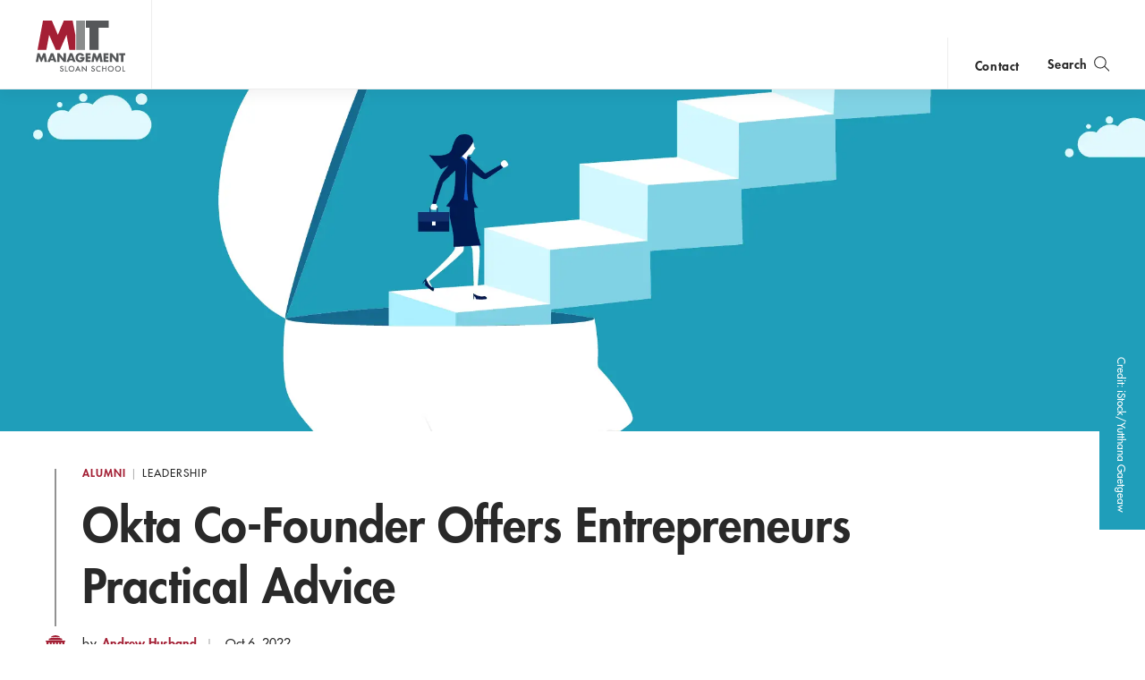

--- FILE ---
content_type: text/html; charset=UTF-8
request_url: https://mitsloan.mit.edu/alumni/okta-co-founder-offers-entrepreneurs-practical-advice
body_size: 13984
content:
<!DOCTYPE html>
<html lang="en" dir="ltr" prefix="og: https://ogp.me/ns#">
  <head>
    <meta charset="utf-8" />
<noscript><style>form.antibot * :not(.antibot-message) { display: none !important; }</style>
</noscript><style>/* @see https://github.com/aFarkas/lazysizes#broken-image-symbol */.js img.lazyload:not([src]) { visibility: hidden; }/* @see https://github.com/aFarkas/lazysizes#automatically-setting-the-sizes-attribute */.js img.lazyloaded[data-sizes=auto] { display: block; width: 100%; }</style>
<meta property="og:site_name" content="MIT Sloan" />
<meta property="og:url" content="https://mitsloan.mit.edu/alumni/okta-co-founder-offers-entrepreneurs-practical-advice" />
<meta property="og:title" content="Okta Co-Founder Offers Entrepreneurs Practical Advice | MIT Sloan" />
<meta property="og:image" content="https://mitsloan.mit.edu/sites/default/files/styles/og_image/public/2022-10/129_ENews_Hero_Kerrest_600x300.jpg.webp?h=2c61325d&amp;itok=94xqBAec" />
<meta name="twitter:card" content="summary_large_image" />
<meta name="twitter:title" content="Okta Co-Founder Offers Entrepreneurs Practical Advice | MIT Sloan" />
<meta name="twitter:description" content="In April, Frederic Kerrest, MBA ’09, co-founder, executive vice chairperson, and COO of Okta, transformed his podcast into the book &quot;Zero to IPO: Over $1 Trillion of Actionable Advice from the World&#039;s Most Successful Entrepreneurs.&quot;" />
<meta name="twitter:site" content="MITSloan" />
<meta name="twitter:image" content="https://mitsloan.mit.edu/sites/default/files/styles/og_image/public/2022-10/129_ENews_Hero_Kerrest_600x300.jpg.webp?h=2c61325d&amp;itok=94xqBAec" />
<meta name="msvalidate.01" content="64FACE15B8B2407A6A501FD9EAC092AD" />
<meta name="facebook-domain-verification" content="o19u7bs0bn1cuxcoaxxw8b3gps1ffa" />
<meta name="google-site-verification" content="oUyu8HosmUo7DzbQ59Kk5-jsvPjeI1ab_LfqomGgqMg" />
<meta name="Generator" content="Drupal 10 (https://www.drupal.org)" />
<meta name="MobileOptimized" content="width" />
<meta name="HandheldFriendly" content="true" />
<meta name="viewport" content="width=device-width, initial-scale=1.0" />
<meta name="theme-color" content="#000000" />
<link rel="icon" href="/favicon.ico" type="image/vnd.microsoft.icon" />
<link rel="manifest" href="/manifest.json?_format=json" />
<link rel="canonical" href="https://mitsloan.mit.edu/alumni/okta-co-founder-offers-entrepreneurs-practical-advice" />
<link rel="shortlink" href="https://mitsloan.mit.edu/node/35535" />

    <title>Okta Co-Founder Offers Entrepreneurs Practical Advice | MIT Sloan</title>
    <meta http-equiv="X-UA-Compatible" content="IE=edge" />
        <link rel="apple-touch-icon" sizes="180x180" href="/apple-touch-icon.png">
    <link rel="icon" type="image/png" sizes="32x32" href="/favicon-32x32.png">
    <link rel="icon" type="image/png" sizes="16x16" href="/favicon-16x16.png">
    <link rel="manifest" href="/manifest.json">
    <link rel="mask-icon" href="/safari-pinned-tab.svg" color="#a31f34">
    <meta name="theme-color" content="#ffffff">
        <link rel="stylesheet" media="all" href="/sites/default/files/css/css_b7YAg-0rhRSkYtZxk__9xWsIrxWZ5uMfG8H5_JB-yhc.css?delta=0&amp;language=en&amp;theme=mitsloan&amp;include=eJxFjEEOwyAMBD8E4UmVATdQGWzZRiK_b3uIcp2dncKKqfAQnjjdjtHdiGHGCMsbq4XyN6ouATrgAzv8vO7XC0fGmgqId57h_qU34e6ZMA5w7fsZTuIMFAQUTgVpdkcfcqwpK1O3hjXYZY4jZTD8At-2QIU" />
<link rel="stylesheet" media="all" href="/sites/default/files/css/css_aQ6_Agxz_t5XEdSoTGo7WJZAkv4OlzRgwhIrLsc8Tx0.css?delta=1&amp;language=en&amp;theme=mitsloan&amp;include=eJxFjEEOwyAMBD8E4UmVATdQGWzZRiK_b3uIcp2dncKKqfAQnjjdjtHdiGHGCMsbq4XyN6ouATrgAzv8vO7XC0fGmgqId57h_qU34e6ZMA5w7fsZTuIMFAQUTgVpdkcfcqwpK1O3hjXYZY4jZTD8At-2QIU" />

    <link type="text/css" rel="stylesheet" href="//fast.fonts.net/cssapi/d1a7a6a7-f8a0-45f8-aea8-21101826bd46.css"/>
    <script type="application/json" data-drupal-selector="drupal-settings-json">{"path":{"baseUrl":"\/","pathPrefix":"","currentPath":"node\/35535","currentPathIsAdmin":false,"isFront":false,"currentLanguage":"en"},"pluralDelimiter":"\u0003","suppressDeprecationErrors":true,"gtag":{"tagId":"","consentMode":false,"otherIds":[],"events":[],"additionalConfigInfo":[]},"ajaxPageState":{"libraries":"[base64]","theme":"mitsloan","theme_token":null},"ajaxTrustedUrl":[],"gtm":{"tagId":null,"settings":{"data_layer":"dataLayer","include_classes":false,"allowlist_classes":"","blocklist_classes":"","include_environment":false,"environment_id":"","environment_token":""},"tagIds":["GTM-MVBC5PK"]},"dataLayer":{"defaultLang":"en","languages":{"en":{"id":"en","name":"English","direction":"ltr","weight":0}}},"lazy":{"lazysizes":{"lazyClass":"lazyload","loadedClass":"lazyloaded","loadingClass":"lazyloading","preloadClass":"lazypreload","errorClass":"lazyerror","autosizesClass":"lazyautosizes","srcAttr":"data-src","srcsetAttr":"data-srcset","sizesAttr":"data-sizes","minSize":40,"customMedia":[],"init":true,"expFactor":1.5,"hFac":0.8,"loadMode":2,"loadHidden":true,"ricTimeout":0,"throttleDelay":125,"plugins":[]},"placeholderSrc":"","preferNative":false,"minified":true,"libraryPath":"\/libraries\/lazysizes"},"user":{"uid":0,"permissionsHash":"b0578fd6735a74d7cf6ebcd03150dae1a82db6b50441e3d07964606c413cd7d3"}}</script>
<script src="/sites/default/files/js/js_qV5z8YKciCXOEA3LP4mwHCUDzBhShB9VP8uT-CTb26o.js?scope=header&amp;delta=0&amp;language=en&amp;theme=mitsloan&amp;include=eJxdikEOwjAMBD-UkCehbZMaIydGsUEpr6ecUriMtDOb4RDspael3PBi7RZIlaRcHZTowP--4I7xK2sQvPf0RajsJoqWVn12KxZd6XhOv0kZvEiJFd55zECiC-S0O-f4AHGDs7YZKq9dTTePyPYBp41LcQ"></script>
<script src="/modules/contrib/google_tag/js/gtag.js?t9805n"></script>
<script src="/modules/contrib/google_tag/js/gtm.js?t9805n"></script>
<script src="/sites/default/files/js/js_qTc_kBuQYqef9yALsD0AFxpGC8aTJdT4PQ-0irUAybc.js?scope=header&amp;delta=3&amp;language=en&amp;theme=mitsloan&amp;include=eJxdikEOwjAMBD-UkCehbZMaIydGsUEpr6ecUriMtDOb4RDspael3PBi7RZIlaRcHZTowP--4I7xK2sQvPf0RajsJoqWVn12KxZd6XhOv0kZvEiJFd55zECiC-S0O-f4AHGDs7YZKq9dTTePyPYBp41LcQ"></script>

  </head>
  <body class="user--anonymous">
        <a href="#main-content" class="visually-hidden focusable" id="skip-to-main-link">Skip to main content</a>
    <noscript><iframe src="https://www.googletagmanager.com/ns.html?id=GTM-MVBC5PK"
                  height="0" width="0" style="display:none;visibility:hidden"></iframe></noscript>

      <div class="dialog-off-canvas-main-canvas" data-off-canvas-main-canvas>
    <header id="site-header" class="site-header nav init ">
    <div class="site-header--content" data-nosnippet>
        <a class="nav--logo no-print" href="/" title="MIT Sloan">MIT Sloan logo</a>
        <nav class="nav--main no-print" aria-label="main">
                              <span class="nav--main--inner">
    <ul id="nav-menu" class="nav--links" aria-labelledby="nav-menu-btn">
                <li class="nav--academics nav--academics-mobile">
            <button class="academics-overlay--open-btn js-academics-overlay-btn" data-opened="false" aria-label="academics" aria-expanded="false">academics</button>
        </li>
                    <li><a href="/ideas-made-to-matter">Ideas Made to Matter</a></li>
                    <li><a href="/values/our-values">Values</a></li>
                    <li><a href="/events">Events</a></li>
                    <li><a href="/alumni">Alumni</a></li>
                    <li><a href="/faculty/faculty-directory">Faculty</a></li>
                    <li><a href="/about/why-mit-sloan">About</a></li>
                    <li><a href="https://exec.mit.edu/s/">Executive Education</a></li>
                <li class="nav--academics nav--academics-desktop">
            <button class="academics-overlay--open-btn js-academics-overlay-btn" data-opened="false" aria-label="academics" aria-expanded="false">academics</button>
        </li>
                    <li class="nav--contact nav--contact-mobile">
              <a href="/about/staff-directory">contact</a>
            </li>
            </ul>
    <span class="nav--mobile-footer">
                    <ul class="nav--share">
                                    <li><a class="nav--facebook" href="https://www.facebook.com/MITSloan" target="_blank">facebook</a></li>
                                    <li><a class="nav--instagram" href="https://www.instagram.com/mitsloan/" target="_blank">instagram</a></li>
                                    <li><a class="nav--linkedin" href="https://www.linkedin.com/company/mit-sloan-school-of-management" target="_blank">linkedin</a></li>
                                    <li><a class="nav--twitter" href="https://twitter.com/mitsloan" target="_blank">twitter</a></li>
                                    <li><a class="nav--youtube" href="https://www.youtube.com/user/MITSloan" target="_blank">youtube</a></li>
                            </ul>
                <a href="https://mit.edu" class="nav--mit-logo" title="Massachusetts Institute of Technology" target="_blank"></a>
    </span>
</span>


                    </nav>
        <div class="nav--actions no-print">
                              <div id="smart-area" class="nav--smart-area" data-site-section="Alumni" data-animation-triggered="false" data-fallback-enabled="false">
            <p class="nav--smart-area-main">
                                        <span>Choose the human path for AI.</span>
                                        <a class="nav--smart-area-link" href="/ideas-made-to-matter/choose-human-path-ai">John C Head III Dean Rick Locke on the future of work.</a>
                    </p>
                <p class="nav--smart-area-fallback">
                                        <span>Choose the human path for AI.</span>
                                        <a class="nav--smart-area-link" href="/ideas-made-to-matter/choose-human-path-ai">John C Head III Dean Rick Locke on the future of work.</a>
                    </p>
    </div>


                                        <div class="nav--contact nav--contact-desktop contact-link">
                  <a href="/about/staff-directory">contact</a>
                </div>
                        <button class="js-nav-search-view-btn nav--search-toggle" aria-label="search" aria-expanded="false"><span>Search</span></button>
            <button id="nav-menu-btn" class="js-nav-view-btn nav--view-toggle" aria-label="Main Menu" aria-haspopup="true" aria-controls="nav-menu">Main Menu</button>
        </div>
        <div class="nav--search no-print" aria-hidden="true">
            <form id="nav-search-form" class="nav--search-form">
                <input tabindex="-1" class="nav--search-field" type="text" placeholder="Search">
                <input tabindex="-1" type="submit" class="js-nav-search-submit nav--search-submit" value="Submit">
                <span class="nav--search-submit-graphic" aria-hidden="true"></span>
            </form>
            <button tabindex="-1" class="js-nav-search-view-btn nav--search-close">close search</button>
        </div>
    </div>
              <section class="academics-overlay js-academics-overlay init">
	<div class="academics-overlay--content" data-nosnippet>
		<header class="academics-overlay--header">
			<span class="academics-overlay--close-btn-wrapper">
				<button tabindex="-1" class="academics-overlay--close-btn js-academics-overlay-btn">Back to Menu</button>
			</span>
							<h2 class="academics-overlay--title">Which program is right for you?</h2>
			                                        <span class="academics-overlay--bg">
                        <picture loading="lazy" data-lazy="1 27628" width="1500" height="500">
                <!--[if IE 9]><video style="display: none;"><![endif]-->
              <source media="all and (min-width: 3840px)" type="image/webp" width="1500" height="500" data-srcset="/sites/default/files/styles/academics_overlay_desktop/public/2021-06/academics-overlay-default.png.webp?itok=FQ5ETPID 1x"/>
              <source media="all and (max-width: 3839px) and (min-width: 1920px)" type="image/webp" width="1500" height="500" data-srcset="/sites/default/files/styles/academics_overlay_desktop/public/2021-06/academics-overlay-default.png.webp?itok=FQ5ETPID 1x"/>
              <source media="all and (max-width: 1919px) and (min-width: 1440px)" type="image/webp" width="1500" height="500" data-srcset="/sites/default/files/styles/academics_overlay_desktop/public/2021-06/academics-overlay-default.png.webp?itok=FQ5ETPID 1x"/>
              <source media="all and (max-width: 1439px) and (min-width: 1210px)" type="image/webp" width="1500" height="500" data-srcset="/sites/default/files/styles/academics_overlay_desktop/public/2021-06/academics-overlay-default.png.webp?itok=FQ5ETPID 1x"/>
              <source media="all and (max-width: 1209px) and (min-width: 768px)" type="image/webp" width="780" height="260" data-srcset="/sites/default/files/styles/academics_overlay_mobile/public/2021-06/academics-overlay-default.png.webp?itok=BUmzKguX 1x"/>
              <source media="all and (max-width: 767px)" type="image/webp" width="780" height="260" data-srcset="/sites/default/files/styles/academics_overlay_mobile/public/2021-06/academics-overlay-default.png.webp?itok=BUmzKguX 1x"/>
            <!--[if IE 9]></video><![endif]-->
            <img loading="lazy" width="1500" height="500" alt="MIT Sloan Campus life" class="lazyload" data-src="/sites/default/files/styles/academics_overlay_desktop/public/2021-06/academics-overlay-default.png.webp?itok=FQ5ETPID" />

  </picture>



                </span>
            		</header>

		<div class="academics-overlay--body">
			<div class="academics-overlay--programs">
									<div class="academics-overlay--programs-col">
																					<div class="academics-overlay--program">
									<a href="/mba/introduce-yourself" >MBA</a>
									<p>Through intellectual rigor and experiential learning, this full-time, two-year MBA program develops leaders who make a difference in the world.</p>
								</div>
																												<div class="academics-overlay--program">
									<a href="https://lgo.mit.edu/"  target="_blank" >Leaders for Global Operations</a>
									<p>Earn your MBA and SM in engineering with this transformative two-year program. </p>
								</div>
																												<div class="academics-overlay--program">
									<a href="/mfin/introduce-yourself" >Master of Finance</a>
									<p>A rigorous, hands-on program that prepares adaptive problem solvers for premier finance careers.</p>
								</div>
																												<div class="academics-overlay--program">
									<a href="/master-of-business-analytics/introduce-yourself" >Master of Business Analytics</a>
									<p>A 12-month program focused on applying the tools of modern data science, optimization and machine learning to solve real-world business problems.</p>
								</div>
																		</div>
									<div class="academics-overlay--programs-col">
																					<div class="academics-overlay--program">
									<a href="/msms/master-science-management-studies/explore-program" >Master of Science in Management Studies</a>
									<p>Combine an international MBA with a deep dive into management science. A special opportunity for partner and affiliate schools only.</p>
								</div>
																												<div class="academics-overlay--program">
									<a href="/programs/phd/explore-program" >PhD</a>
									<p>A doctoral program that produces outstanding scholars who are leading in their fields of research.</p>
								</div>
																												<div class="academics-overlay--program">
									<a href="/programs/undergraduate/undergraduate-programs" >Undergraduate </a>
									<p>Bring a business perspective to your technical and quantitative expertise with a bachelor’s degree in management, business analytics, or finance.</p>
								</div>
																												<div class="academics-overlay--program">
									<a href="/mba/deferred-admission" >MBA Early (Deferred admissions option)</a>
									<p>Apply now and work for two to five years. We&#039;ll save you a seat in our MBA class when you&#039;re ready to come back to campus for your degree.</p>
								</div>
																		</div>
							</div>

							<div class="academics-overlay--executive-programs">
					<h3>
						<strong>Executive</strong>
						Programs</h3>
											<div class="academics-overlay--program">
							<a href="/emba/introduce-yourself" >MIT Executive MBA</a>
							<p>The 20-month program teaches the science of management to mid-career leaders who want to move from success to significance.</p>
						</div>
											<div class="academics-overlay--program">
							<a href="/mit-sloan-fellows-mba-program/introduce-yourself" >MIT Sloan Fellows MBA</a>
							<p>A full-time MBA program for mid-career leaders eager to dedicate one year of discovery for a lifetime of impact.</p>
						</div>
											<div class="academics-overlay--program">
							<a href="https://sdm.mit.edu/"  target="_blank" >System Design &amp; Management</a>
							<p>A joint program for mid-career professionals that integrates engineering and systems thinking. Earn your master’s degree in engineering and management.</p>
						</div>
											<div class="academics-overlay--program">
							<a href="https://executive.mit.edu/"  target="_blank" >Executive Education</a>
							<p>Non-degree programs for senior executives and high-potential managers.</p>
						</div>
											<div class="academics-overlay--program">
							<a href="/visiting-fellows" >Visiting Fellows </a>
							<p>A non-degree, customizable program for mid-career professionals.</p>
						</div>
									</div>
					</div>
					<footer class="academics-overlay--footer">
				<a class="academics-overlay--footer-link" href="/events?f%5B0%5D=events_audience%3A1802">View Upcoming Program Events</a>
			</footer>
			</div>
</section>


    </header>

<main class="" role="main" id="main-content">
                <div class="admin"><div class="admin--messages"><div data-drupal-messages-fallback class="hidden"></div>
</div></div>    
      
<article class="blog-post" itemscope itemtype="http://schema.org/Article">
    <meta hidden itemprop="headline" content="In April, Frederic Kerrest, MBA ’09, co-founder, executive vice chairperson, and COO of Okta, transformed his podcast into the book &quot;Zero to IPO: Over $1 Trillion of Actionable Advice from the World&#039;s Most Successful Entrepreneurs.&quot;">    <span hidden aria-hidden="true" itemprop="publisher" itemscope itemtype="http://schema.org/Organization">
        <meta hidden itemprop="name" content="MIT Sloan School of Management">
        <span hidden itemprop="logo" itemscope itemtype="https://schema.org/ImageObject">
            <meta itemprop="url" content="/themes/custom/mitsloan/img/MITSloanLogo.png">
            <meta itemprop="width" content="152">
            <meta itemprop="height" content="87">
        </span>
    </span>

            
<header class="blog_post_header" data-background="true">
    <figure class="blog_post_header--figure" aria-hidden="true">
                    <div class="blog_post_header--bg" aria-label="Woman in business suit climbs ladder of success." aria-hidden="true" itemprop="image" itemscope itemtype="https://schema.org/ImageObject" style="background-image: url(/sites/default/files/styles/blog_post_header/public/2022-10/129_ENews_Hero_Kerrest_2880x960.jpg.webp?h=1cb3d5c4&amp;itok=ag3Pp5sM);">
                <meta itemprop="url" content="/sites/default/files/styles/blog_post_header/public/2022-10/129_ENews_Hero_Kerrest_2880x960.jpg.webp?h=1cb3d5c4&amp;itok=ag3Pp5sM">
                <meta itemprop="width" content="1400">
                <meta itemprop="height" content="480">
            </div>
                <div class="blog_post_header--pattern">
            <div class="blog_post_header--pattern_inside"></div>
        </div>
                    <p class="blog_post_header--credit">Credit: iStock/Yutthana Gaetgeaw</p>
            </figure>

    <div class="blog_post_header--container" data-long-title="false">
        <div class="blog_post_header--decoration" aria-hidden="true">
            <svg class="blog_post_header--dome" tabindex="-1" aria-hidden="true" focusable="false" width="22px" height="18px" viewBox="0 0 22 18" version="1.1" xmlns="http://www.w3.org/2000/svg" xmlns:xlink="http://www.w3.org/1999/xlink">
                <defs>
                    <mask id="blog_post_header--dome_mask" fill="white">
                        <polygon id="blog_post_header--dome_path" points="10.8642542 0.0350544111 0.0170843034 0.0350544111 0.0170843034 2.60748156 10.8642542 2.60748156 10.8642542 0.0350544111"></polygon>
                    </mask>
                </defs>
                <path fill-rule="evenodd" d="M0,6.09932859 L0.877883598,8.18323872 L0.877883598,15.3222329 L0.030840682,17.3245206 L21.9724797,17.3245206 L21.1214203,15.3222329 L21.1214203,8.18323872 L21.997726,6.09932859 L0,6.09932859 Z M17.2313345,15.2588777 L18.7742293,15.2588777 L18.7742293,8.1938221 L17.2313345,8.1938221 L17.2313345,15.2588777 Z M13.7314192,15.2588777 L15.2733098,15.2588777 L15.2733098,8.1938221 L13.7314192,8.1938221 L13.7314192,15.2588777 Z M10.2639224,15.2588777 L11.8059565,15.2588777 L11.8059565,8.1938221 L10.2639224,8.1938221 L10.2639224,15.2588777 Z M6.75783892,15.2588777 L8.30001646,15.2588777 L8.30001646,8.1938221 L6.75783892,8.1938221 L6.75783892,15.2588777 Z M3.27355908,15.2588777 L4.81458907,15.2588777 L4.81458907,8.1938221 L3.27355908,8.1938221 L3.27355908,15.2588777 Z" fill="#A31F34"></path>
                <path transform="translate(3.533216, 0.018557)" fill="#A31F34" d="M0.0279793063,5.37149681 L0.0279793063,4.26763624 C0.0279793063,3.40443874 3.38401928,2.70477613 7.52628148,2.70477613 C11.6685437,2.70477613 15.0227189,3.40443874 15.0227189,4.26763624 L15.0227189,5.37149681"></path>
                <path transform="translate(5.5943570000000005, 0.018557)" fill="#A31F34" mask="url(#blog_post_header--dome_mask)" d="M5.44131476,0.0351413977 C5.18182269,0.0316619318 1.89621423,0.0718207677 0.0170843034,2.16689419 L0.0170843034,2.60748156 C1.21140764,2.22908964 3.74808959,2.05584124 5.40903962,2.07671803 L5.40903962,2.07802283 L5.42668336,2.07802283 L5.44131476,2.07802283 L5.4545117,2.07802283 L5.47430711,2.07802283 L5.47430711,2.07671803 C7.13396614,2.05584124 9.67093498,2.22908964 10.8642542,2.60748156 L10.8642542,2.16689419 C8.98770629,0.0718207677 5.69951581,0.0316619318 5.44131476,0.0351413977"></path>
            </svg>
        </div>

        <div class="blog_post_header--text_wrap">
            <div class="blog_post_header--eyebrow">
                <p class="blog_post_header--label">		<a class="eyebrow-link" href="/alumni">Alumni</a>

</p>
                                    <p class="blog_post_header--tag">Leadership</p>
                            </div>
            <h1 class="blog_post_header--title" itemprop="name">Okta Co-Founder Offers Entrepreneurs Practical Advice </h1>
            <div class="blog_post_header--info">
                                                        <p class="authors--byline">By</p>
    		          <span class="authors--author" itemprop="author">    <a class="author-page-link" href="/staff/directory/andrew-husband">Andrew Husband</a>
  </span>
  
                                                    <p class="blog_post_header--date">
                        <time datetime="2022-10-06" itemprop="datePublished" pubdate>Oct 6, 2022</time>
                    </p>
                            </div>
        </div>
    </div>
</header>
    
            <div class="blog-post--body">
                            <aside class="share js-share" data-visible="true" data-fixed="false" tabindex="0">
    <ul class="share--list">
                    <li><a href="https://www.facebook.com/dialog/share?app_id=197866067790470&amp;display=popup&amp;href=https://mitsloan.mit.edu/alumni/okta-co-founder-offers-entrepreneurs-practical-advice&amp;redirect_uri=https://mitsloan.mit.edu/alumni/okta-co-founder-offers-entrepreneurs-practical-advice&amp;quote=" target="_blank" class="share--btn share--facebook">facebook</a></li>
                            <li><a href="https://twitter.com/intent/tweet?url=https://mitsloan.mit.edu/alumni/okta-co-founder-offers-entrepreneurs-practical-advice&amp;text=Okta Co-Founder Offers Entrepreneurs Practical Advice &amp;via=MITSloan" target="_blank" class="share--btn share--twitter">X</a></li>
                            <li><a href="https://www.linkedin.com/shareArticle?mini=true&amp;url=https://mitsloan.mit.edu/alumni/okta-co-founder-offers-entrepreneurs-practical-advice&amp;title=Okta Co-Founder Offers Entrepreneurs Practical Advice &amp;summary=&amp;source=" target="_blank" class="share--btn share--linkedin">linkedin</a></li>
                            <li><a href="mailto:?subject=Okta%20Co-Founder%20Offers%20Entrepreneurs%20Practical%20Advice%20&amp;body=Read more from MIT Sloan.%0A %0AOkta%20Co-Founder%20Offers%20Entrepreneurs%20Practical%20Advice%20%0AIn%20April%2C%20Frederic%20Kerrest%2C%20MBA%20%E2%80%9909%2C%20co-founder%2C%20executive%20vice%20chairperson%2C%20and%20COO%20of%20Okta%2C%20transformed%20his%20podcast%20into%20the%20book%20%22Zero%20to%20IPO%3A%20Over%20%241%20Trillion%20of%20Actionable%20Advice%20from%20the%20World%27s%20Most%20Successful%20Entrepreneurs.%22%0Ahttps://mitsloan.mit.edu/alumni/okta-co-founder-offers-entrepreneurs-practical-advice%0A" class="share--btn share--email">email</a></li>
                    </ul>
    <button class="share--btn share--open js-open">open share links</button>
    <button class="share--btn share--close js-close">close share links</button>
</aside>

                        
            <p>When Frederic Kerrest, MBA ’09, <a href="/node/15955" target="_blank">launched the podcast <em>Zero to IPO</em> in 2019</a>, he wanted to connect new entrepreneurs to the stories of CEOs and founders—not just their highly publicized successes, but the many ups and downs they encountered along the way.</p>

<p>“People go through these bumps in the road, but all they read in the media is people who are doing amazingly. You’re like, ‘Aw man, I’m the only one this is happening to,’” Kerrest said at the time. “The reality of it is it’s happening to everyone. Even really successful people.”</p>

<figure class="inline_image half-width-module" aria-label="Frederic Kerrest">
        <div class="inline_image--image" aria-hidden="true" style="background-image: url(/sites/default/files/styles/inline_image_small/public/2020-09/Okta%20crop_0.jpg.webp?h=21954cdf&amp;itok=3XQiahxM);"></div>
                    <figcaption class="inline_image--caption">
                                    <p class="inline_image--text">Frederic Kerrest, MBA ’09, co-founder, executive vice chairperson, and COO, Okta</p>
                                            </figcaption>
            </figure>



<p>This past April, Kerrest—the co-founder, executive vice chairperson, and COO of the identity and access management company <a href="https://www.okta.com/" target="_blank">Okta</a>—transformed the podcast into a book—<a href="https://www.zerotoipobook.com/" target="_blank"><em>Zero to IPO: Over $1 Trillion of Actionable Advice from the World's Most Successful Entrepreneurs</em></a>.</p>

<p>"Frederic Kerrest is an incredible member of the MIT Sloan community and a wonderful human being,” says Kathryn Hawkes (Associate Dean, External Relations and Global Programs). “His book is a gift—not only to those interested in entrepreneurship, but to the world.”</p>

<p>In addition to past podcast guests, <em>Zero to IPO</em> features conversations with and actionable advice from many business luminaries in Kerrest’s expansive network. They include Zoom’s Eric Yuan, Slack’s Stewart Butterfield, Eventbrite’s Julia Hartz, and Canva’s Melanie Perkins.</p>

<p>“I’ve engaged with hundreds of business leaders and investors in Silicon Valley and around the world,” <a href="https://www.youtube.com/watch?v=xLM492yE818" target="_blank">Kerrest explained at the time</a>. “In <em>Zero to IPO</em>, readers get practical advice from founders, CEOs, and entrepreneurs on the realities of building a business.”</p>

<p>Kerrest organized his conversations in the book around market, team, and product, which he described as the “three main components of building a successful business.” The result, he suggested, is a chronological presentation of the big topics as new business leaders will encounter them along the way to taking their company public—and beyond.</p>

<p>“Writing this book was all about sharing what I wish I had known myself. Fortunately, I could call on many successful founders and CEOs to share their stories and advice,” <a href="https://www.linkedin.com/posts/fkerrest_pre-order-today-activity-6910254232218587136-ro0j" target="_blank">Kerrest said in April</a>. “I hope it helps the next round of entrepreneurs at any stage.”</p>

<p><em>Zero to IPO&nbsp;</em> <a href="https://www.zerotoipobook.com/the-book#Pre-Order" target="_blank">is currently available</a> wherever books are sold.</p>

                            <div class="more_info">
    <svg class="more_info--svg" aria-hidden="true" focusable="false" width="44px" height="44px" viewBox="0 0 44 44" version="1.1" xmlns="http://www.w3.org/2000/svg" xmlns:xlink="http://www.w3.org/1999/xlink">
        <defs>
            <ellipse id="more_info--path-1" cx="22" cy="22" rx="22" ry="22"></ellipse>
            <polygon id="more_info--path-3" points="9.87659473 0.0318676464 0.0155311849 0.0318676464 0.0155311849 2.37043778 9.87659473 2.37043778 9.87659473 0.0318676464"></polygon>
        </defs>
        <g id="more_info---Global-Styleguide" stroke="none" stroke-width="1" fill="none" fill-rule="evenodd">
            <g id="more_info--05-Text-Heavy-Modules" transform="translate(-800.000000, -2671.000000)">
                <g id="more_info--Group-5" transform="translate(80.000000, 99.000000)">
                    <g id="more_info--Group-15" transform="translate(0.000000, 1709.000000)">
                        <g id="more_info--Group-3" transform="translate(0.000000, 482.000000)">
                            <g id="more_info--Group-23" transform="translate(720.000000, 356.000000)">
                                <g id="more_info--pexels-photo-119705" transform="translate(0.000000, 25.000000)">
                                    <mask id="more_info--mask-2" fill="white">
                                        <use xlink:href="#more_info--path-1"></use>
                                    </mask>
                                    <use id="more_info--Mask" fill="#A31F34" xlink:href="#more_info--path-1"></use>
                                    <g id="more_info--Page-1" opacity="0.5" mask="url(#more_info--mask-2)">
                                        <g transform="translate(12.000000, 14.000000)">
                                            <path d="M0,5.54484417 L0.798075998,7.43930793 L0.798075998,13.9293027 L0.0280369836,15.7495642 L19.9749816,15.7495642 L19.2012912,13.9293027 L19.2012912,7.43930793 L19.9979328,5.54484417 L0,5.54484417 Z M15.6648496,13.871707 L17.0674812,13.871707 L17.0674812,7.44892918 L15.6648496,7.44892918 L15.6648496,13.871707 Z M12.4831083,13.871707 L13.8848271,13.871707 L13.8848271,7.44892918 L12.4831083,7.44892918 L12.4831083,13.871707 Z M9.33083854,13.871707 L10.7326877,13.871707 L10.7326877,7.44892918 L9.33083854,7.44892918 L9.33083854,13.871707 Z M6.14348993,13.871707 L7.54546951,13.871707 L7.54546951,7.44892918 L6.14348993,7.44892918 L6.14348993,13.871707 Z M2.9759628,13.871707 L4.37689915,13.871707 L4.37689915,7.44892918 L2.9759628,7.44892918 L2.9759628,13.871707 Z" id="more_info--Fill-1" fill="#FFFFFF"></path>
                                            <g stroke-width="1" fill="none" transform="translate(3.212014, 0.016870)">
                                                <path d="M0.025435733,4.88317891 L0.025435733,3.87966931 C0.025435733,3.0949443 3.07638117,2.45888739 6.84207407,2.45888739 C10.607767,2.45888739 13.6570172,3.0949443 13.6570172,3.87966931 L13.6570172,4.88317891" id="more_info--Fill-2" fill="#FFFFFF"></path>
                                                <g id="more_info--Group-6" transform="translate(1.873764, 0.000000)">
                                                    <mask id="more_info--mask-4" fill="white">
                                                        <use xlink:href="#more_info--path-3"></use>
                                                    </mask>
                                                    <g id="more_info--Clip-5"></g>
                                                    <path d="M4.94664978,0.0319467252 C4.7107479,0.0287835744 1.72383112,0.065291607 0.0155311849,1.96990381 L0.0155311849,2.37043778 C1.10127968,2.02644513 3.40735418,1.86894658 4.91730875,1.88792548 L4.91730875,1.88911166 L4.93334851,1.88911166 L4.94664978,1.88911166 L4.958647,1.88911166 L4.97664283,1.88911166 L4.97664283,1.88792548 C6.48542376,1.86894658 8.79175907,2.02644513 9.87659473,2.37043778 L9.87659473,1.96990381 C8.17064208,0.065291607 5.18137801,0.0287835744 4.94664978,0.0319467252" id="more_info--Fill-4" fill="#FFFFFF" mask="url(#more_info--mask-4)"></path>
                                                </g>
                                            </g>
                                        </g>
                                    </g>
                                </g>
                            </g>
                        </g>
                    </g>
                </g>
            </g>
        </g>
    </svg>

    <div class="more_info--container">
        <span class="more_info--label">For more info</span>

        
                          <span class="more_info--name">Andrew Husband</span>
                                      <span class="more_info--job">Sr. Associate Director Content Strategy, OER</span>
                                      <span class="more_info--phone">
                  <a class="more_info--phone_link" title="Call at (617) 715-5933" href="tel:(617) 715-5933">(617) 715-5933</a>
              </span>
                                      <span class="more_info--email">
                  <a class="more_info--email_link" title="email at AHUSBAND@MIT.EDU" href="mailto:AHUSBAND@MIT.EDU">AHUSBAND@MIT.EDU</a>
              </span>
                    
    </div>
</div>
                    </div>
                                    <section class="multi_up js-full-bleed-component no-print" data-layout="default" data-item-count="3">
                <header class="vert-mod-header" data-enabled="true">
                        <h2 class="vert-mod-header--label" id="related-posts">Related <strong>Posts</strong></h2>
        </header>
        <div class="multi_up--container">
                            <a class="multi_up--item" title="Frank &amp; Eileen Founder and CEO on Values and Vision in Entrepreneurship   " aria-label="Frank &amp; Eileen Founder and CEO on Values and Vision in Entrepreneurship   " href="/alumni/frank-eileen-founder-and-ceo-values-and-vision-entrepreneurship" data-dynamic="" data-image-enabled="true" >
                                                                                                                                                                                                                      <picture width="330" height="408">
                <!--[if IE 9]><video style="display: none;"><![endif]-->
              <source srcset="/sites/default/files/styles/multi_up_large_desktop/public/2025-12/326_ENEWS_iLead_Audrey_Mc_600x275.png.webp?h=4ff54a19&amp;itok=P57T9yEC 1x" media="all and (max-width: 1439px) and (min-width: 1210px)" type="image/webp" width="330" height="408"/>
              <source srcset="/sites/default/files/styles/multi_up_large_tablet/public/2025-12/326_ENEWS_iLead_Audrey_Mc_600x275.png.webp?h=4ff54a19&amp;itok=FEyFKumf 1x" media="all and (max-width: 1209px) and (min-width: 768px)" type="image/webp" width="212" height="263"/>
              <source srcset="/sites/default/files/styles/multi_up_mobile/public/2025-12/326_ENEWS_iLead_Audrey_Mc_600x275.png.webp?h=4ff54a19&amp;itok=lLWePCkh 1x" media="all and (max-width: 767px)" type="image/webp" width="232" height="174"/>
            <!--[if IE 9]></video><![endif]-->
            <img width="330" height="408" src="/sites/default/files/styles/multi_up_large_desktop/public/2025-12/326_ENEWS_iLead_Audrey_Mc_600x275.png.webp?h=4ff54a19&amp;itok=P57T9yEC" alt="Illustration of clothes being designed with people and hands throughout the image and leaves in the background." loading="lazy" />

  </picture>

                    
                                                                                                <span class="multi_up--item_tag" data-slot="first">
                                <strong>Alumni</strong>
                            </span>
                        
                                                <span class="multi_up--item_title" data-slot="first">Frank &amp; Eileen Founder and CEO on Values and Vision in Entrepreneurship   </span>
                                    </a>
                            <a class="multi_up--item" title="Top 10 Alumni Stories of 2025" aria-label="Top 10 Alumni Stories of 2025" href="/alumni/top-10-alumni-stories-2025" data-dynamic="" data-image-enabled="true" >
                                                                                                                                                                                                                      <picture width="330" height="270">
                <!--[if IE 9]><video style="display: none;"><![endif]-->
              <source srcset="/sites/default/files/styles/multi_up_small_desktop/public/2025-12/327_ENEWS_TOP10_STORIES%2B2025_600x275.png.webp?h=4ff54a19&amp;itok=v5dq-xTc 1x" media="all and (max-width: 1919px) and (min-width: 1440px)" type="image/webp" width="330" height="270"/>
              <source srcset="/sites/default/files/styles/multi_up_small_desktop/public/2025-12/327_ENEWS_TOP10_STORIES%2B2025_600x275.png.webp?h=4ff54a19&amp;itok=v5dq-xTc 1x" media="all and (max-width: 1439px) and (min-width: 1210px)" type="image/webp" width="330" height="270"/>
              <source srcset="/sites/default/files/styles/multi_up_small_tablet/public/2025-12/327_ENEWS_TOP10_STORIES%2B2025_600x275.png.webp?h=4ff54a19&amp;itok=ksNIHPeK 1x" media="all and (max-width: 1209px) and (min-width: 768px)" type="image/webp" width="212" height="174"/>
              <source srcset="/sites/default/files/styles/multi_up_mobile/public/2025-12/327_ENEWS_TOP10_STORIES%2B2025_600x275.png.webp?h=4ff54a19&amp;itok=7JHY0b6k 1x" media="all and (max-width: 767px)" type="image/webp" width="232" height="174"/>
            <!--[if IE 9]></video><![endif]-->
            <img width="330" height="270" src="/sites/default/files/styles/multi_up_small_desktop/public/2025-12/327_ENEWS_TOP10_STORIES%2B2025_600x275.png.webp?h=4ff54a19&amp;itok=v5dq-xTc" alt="Illustration of newspaper front page being plucked out of laptop screen" loading="lazy" />

  </picture>

                    
                                                                                                <span class="multi_up--item_tag" data-slot="second">
                                <strong>Alumni</strong>
                            </span>
                        
                                                <span class="multi_up--item_title" data-slot="second">Top 10 Alumni Stories of 2025</span>
                                    </a>
                            <a class="multi_up--item" title="Nelson Repenning, PhD ’96" aria-label="Nelson Repenning, PhD ’96" href="/alumni/nelson-repenning-phd-96" data-dynamic="" data-image-enabled="true" >
                                                                                                                                                                                                                      <picture width="330" height="330">
                <!--[if IE 9]><video style="display: none;"><![endif]-->
              <source srcset="/sites/default/files/styles/multi_up_medium_desktop/public/2025-10/223_Nelson_Repenning_2880x960.png.webp?h=eed17831&amp;itok=2VD7fisV 1x" media="all and (max-width: 1919px) and (min-width: 1440px)" type="image/webp" width="330" height="330"/>
              <source srcset="/sites/default/files/styles/multi_up_medium_desktop/public/2025-10/223_Nelson_Repenning_2880x960.png.webp?h=eed17831&amp;itok=2VD7fisV 1x" media="all and (max-width: 1439px) and (min-width: 1210px)" type="image/webp" width="330" height="330"/>
              <source srcset="/sites/default/files/styles/multi_up_medium_tablet/public/2025-10/223_Nelson_Repenning_2880x960.png.webp?h=eed17831&amp;itok=z4CIHKJA 1x" media="all and (max-width: 1209px) and (min-width: 768px)" type="image/webp" width="212" height="212"/>
              <source srcset="/sites/default/files/styles/multi_up_mobile/public/2025-10/223_Nelson_Repenning_2880x960.png.webp?h=eed17831&amp;itok=jj7DAhoR 1x" media="all and (max-width: 767px)" type="image/webp" width="232" height="174"/>
            <!--[if IE 9]></video><![endif]-->
            <img width="330" height="330" src="/sites/default/files/styles/multi_up_medium_desktop/public/2025-10/223_Nelson_Repenning_2880x960.png.webp?h=eed17831&amp;itok=2VD7fisV" alt="Illustration of smiling man wearing blue jacket against yellow background" loading="lazy" />

  </picture>

                    
                                                                                                <span class="multi_up--item_tag" data-slot="third">
                                <strong>Alumni</strong>
                            </span>
                        
                                                <span class="multi_up--item_title" data-slot="third">Nelson Repenning, PhD ’96</span>
                                    </a>
                    </div>
    </section>

    </article>




</main>
          
    <footer class="footer">
    <div class="footer--top" data-nosnippet>

                    <section class="footer--mission">
                <h2 class="footer--mission_title footer--section_title">The Mission</h2>
                <p class="footer--mission_text">The mission of the MIT Sloan School of Management is to develop principled, innovative leaders who improve the world and to generate ideas that advance management practice.</p>
            </section>
        
        <section class="footer--find">
            <h2 class="footer--find_title footer--section_title">Find Us</h2>
            <span class="footer--location">
                <a class="footer--location_link" title="Map of MIT Campus - Opens in new window" target="_blank" href="https://www.google.com/maps/place/MIT+Sloan+School+of+Management/@42.3610109,-71.085189,17z/data=!3m1!4b1!4m5!3m4!1s0x89e370a66efa6057:0x9bcd706c8ad3aa7a!8m2!3d42.361007!4d-71.082995">                    <strong>MIT Sloan School of Management</strong>
                    <span>100 Main Street</span>
                    <span>Cambridge, MA 02142</span>
                </a>            </span>
            <a class="footer--phone" title="Call 617-253-1000" href="tel:617-253-1000">617-253-1000</a>
        </section>

                    <section class="footer--links no-print">
                <h2 class="footer--links_title footer--section_title">Links</h2>
                <nav class="footer--nav" aria-label="footer">
                    <ul class="footer--nav-list">
                                                    <li>
                                <a class="footer--link" href="/press/connect-faculty">Press</a>
                            </li>
                                                    <li>
                                <a class="footer--link" href="/work-mit-sloan">Careers</a>
                            </li>
                                                    <li>
                                <a class="footer--link" href="https://accessibility.mit.edu/">Accessibility</a>
                            </li>
                                                    <li>
                                <a class="footer--link" href="/licensing">Licensing</a>
                            </li>
                                                    <li>
                                <a class="footer--link" href="/privacy">Privacy</a>
                            </li>
                                            </ul>
                </nav>
            </section>
            </div>

    <div class="footer--bottom">
        <nav class="footer--social no-print" aria-label="social media" itemscope itemtype="http://schema.org/Organization">
            <link aria-hidden="true" hidden itemprop="url" href="/">
                            <a class="footer--social_link" aria-label="MIT Sloan on facebook" data-site="facebook" title="Find MIT Sloan on Facebook" itemprop="sameAs" target="_blank" href="https://www.facebook.com/MITSloan"></a>
                                        <a class="footer--social_link" aria-label="MIT Sloan on X" data-site="twitter" title="Find MIT Sloan on X" itemprop="sameAs" target="_blank" href="https://twitter.com/mitsloan"></a>
                                        <a class="footer--social_link" aria-label="MIT Sloan on youtube" data-site="youtube" title="Find MIT Sloan on YouTube" itemprop="sameAs" target="_blank" href="https://www.youtube.com/user/MITSloan"></a>
                                        <a class="footer--social_link" aria-label="MIT Sloan on instagram" data-site="instagram" title="Find MIT Sloan on Instagram" itemprop="sameAs" target="_blank" href="https://www.instagram.com/mitsloan/"></a>
                                        <a class="footer--social_link" aria-label="MIT Sloan on linkedin" data-site="linkedin" title="Find MIT Sloan on LinkedIn" target="_blank" href="https://www.linkedin.com/company/mit-sloan-school-of-management"></a>
                    </nav>
        <small class="footer--copyright">©2026 MIT Sloan School of Management</small>
    </div>
</footer>




  </div>

    <script>window.dataLayer = window.dataLayer || []; window.dataLayer.push({"content_type":"blog post","site_section":"alumni","programs":"mba program","primary_topic":"leadership","topics":"leadership:career:change management:communications:cybersecurity:data:entrepreneurship:innovation:leadership","offices":"alumni:mit:mit sloan"});</script>

    <script src="https://ajax.googleapis.com/ajax/libs/jquery/3.1.0/jquery.min.js"></script>
<script src="/sites/default/files/js/js_Pam3a5AknIjBT3x-DrKqyf2x6S73Tz74taHeCkQzUlw.js?scope=footer&amp;delta=1&amp;language=en&amp;theme=mitsloan&amp;include=eJxdikEOwjAMBD-UkCehbZMaIydGsUEpr6ecUriMtDOb4RDspael3PBi7RZIlaRcHZTowP--4I7xK2sQvPf0RajsJoqWVn12KxZd6XhOv0kZvEiJFd55zECiC-S0O-f4AHGDs7YZKq9dTTePyPYBp41LcQ"></script>

  </body>
</html>


--- FILE ---
content_type: text/css
request_url: https://mitsloan.mit.edu/sites/default/files/css/css_aQ6_Agxz_t5XEdSoTGo7WJZAkv4OlzRgwhIrLsc8Tx0.css?delta=1&language=en&theme=mitsloan&include=eJxFjEEOwyAMBD8E4UmVATdQGWzZRiK_b3uIcp2dncKKqfAQnjjdjtHdiGHGCMsbq4XyN6ouATrgAzv8vO7XC0fGmgqId57h_qU34e6ZMA5w7fsZTuIMFAQUTgVpdkcfcqwpK1O3hjXYZY4jZTD8At-2QIU
body_size: 131591
content:
/* @license GPL-2.0-or-later https://www.drupal.org/licensing/faq */
.authors--author{font-family:"Futura LT W01 Heavy";font-weight:100;color:#272727;float:left;font-size:12px;height:20px;line-height:20px;margin:0;}.authors--author:has(.author-page-link.external)::before{position:relative;top:-10px;}.authors--author .author-page-link{font-family:"Futura LT W01 Heavy";font-weight:100;background-image:linear-gradient(to top,#A31F34 0,#A31F34 2px,transparent 2px);display:inline;text-decoration:none;color:#A31F34;}.authors--author .author-page-link:hover,.authors--author .author-page-link:focus{color:#A31F34;}.center-initiatives .authors--author .author-page-link{background-image:linear-gradient(to top,#006B67 0,#006B67 2px,transparent 2px);}.center-initiatives .authors--author .author-page-link:hover,.center-initiatives .authors--author .author-page-link:focus{color:#006B67;}.authors--author .author-page-link.external{display:inline-block;translate:0 -9px;}.authors--author .author-page-link.external::after{content:url("/themes/custom/mitsloan/icons/linkout-red.svg");}.authors--author .author-page-link.external::after{display:inline-block;transform:scale(0.6);translate:5px 5px;}.authors--author .author-page-link:hover,.authors--author .author-page-link:focus{color:#272727;border-bottom:solid 2px #A31F34;transition:border-bottom 0.1s;}.authors--author .author-page-link::before{bottom:3px;height:0;}.authors--author .author-page-link:hover::before,.authors--author .author-page-link:focus::before{height:2px;}.authors--author + .authors--author{clear:both;margin-top:11px;}.authors--byline{font-family:"Futura LT W01 Medium";font-weight:100;font-size:0.875rem;line-height:16px;letter-spacing:1px;color:#272727;text-transform:lowercase;margin:0;margin-right:3px;float:left;}@media screen and (min-width:768px){header .authors--byline{margin-top:0.12rem;margin-right:5px;}.authors--author{font-size:14px;}.authors--author + .authors--author{clear:none;margin-top:0;}.authors--author + .authors--author::before{content:"|";color:#B1B1B1;padding:0 15px;}}@media screen and (min-width:1210px){.authors--byline{font-size:0.875rem;letter-spacing:1.2px;}}
html{scroll-snap-type:y proximity;}.flexible-matrix-container{position:relative;}.flexible-matrix-container.larger-than-page{scroll-snap-align:start;scroll-margin-top:calc(60px + 3rem);}@media screen and (min-width:768px){.flexible-matrix-container.larger-than-page{scroll-margin-top:calc(129px + 3rem);}}:has(.back_to_nav) .flexible-matrix-container.larger-than-page{scroll-margin-top:calc(120px + 3rem);}@media screen and (min-width:768px){:has(.back_to_nav) .flexible-matrix-container.larger-than-page{scroll-margin-top:calc(129px + 3rem);}}@media screen and (min-width:960px){.flexible-matrix-container.wider-than-page::after{content:"";display:block;width:90px;height:calc(100% - 40px);position:absolute;top:0;right:0;background:linear-gradient(to right,rgba(255,255,255,0) 0%,white 100%);pointer-events:none;}}.flexible-matrix-wrapper{max-height:75vh;position:relative;overflow:auto;clear:both;display:inline-block;margin:auto;max-width:100%;transform:translateX(-50%);left:50%;}.flexible-matrix-wrapper table{visibility:visible;}.flexible-matrix{display:table;border-collapse:collapse;border:none;-webkit-overflow-scrolling:touch;}.flexible-matrix caption{font-family:"Futura LT W01 Heavy";font-weight:100;color:#272727;font-size:18px;line-height:26px;margin-bottom:26px;position:relative;text-align:left;z-index:2;}.flexible-matrix p{margin:0;}.flexible-matrix--container{float:left;width:100%;clear:both;}.flexible-matrix--fixed-col{position:absolute;width:120px;height:100%;top:0;left:0;background-color:#FFFFFF;z-index:1;pointer-events:none;}.flexible-matrix--fixed-col span{display:block;padding:16px 10px 20px 0;margin-bottom:25px;border-right:1px solid #000000;border-top:1px solid #000000;}.flexible-matrix--fixed-col span:first-child{margin-bottom:0;border-top:0;}.flexible-matrix--fixed-col span:last-child{border-top:1px solid #000000;}.flexible-matrix tr{display:flex;}.flexible-matrix--fixed-col span,.flexible-matrix--fixed-col span p,.flexible-matrix tbody:first-child td:first-child,.flexible-matrix tbody:first-child td:first-child p,.flexible-matrix th p,.flexible-matrix th{font-family:"Futura LT W01 Heavy";font-weight:100;font-size:14px;line-height:20px;color:#272727;}.flexible-matrix td p,.flexible-matrix td{font-family:"Futura LT W01 Medium";font-weight:100;font-size:12px;line-height:20px;color:#272727;}.flexible-matrix th,.flexible-matrix td{display:block;border:none;text-align:left;padding:0;margin:0;min-width:120px;border-right:1px solid #000000;}.flexible-matrix th:last-child,.flexible-matrix td:last-child{border-right:0;}.flexible-matrix thead{position:sticky;top:0;z-index:3;background:#FFFFFF;}.flexible-matrix thead tr{margin:0;border-bottom:1px solid #000000;}.flexible-matrix thead tr th{padding:18px 10px;display:flex;flex-direction:column;justify-content:flex-end;}.flexible-matrix thead tr th:first-child{border-top:0;}.flexible-matrix tbody tr{border-top:1px solid #000000;padding-right:110px;}.flexible-matrix tbody tr:first-child{border-top:0;}.flexible-matrix tbody tr th{position:sticky;left:0;z-index:2;background:#FFFFFF;}.flexible-matrix tbody th,.flexible-matrix tbody td{position:relative;padding:16px 10px 20px;}.flexible-matrix tbody td{border-right:1px solid #939393;}.flexible-matrix tbody td:first-child{border-right:1px solid #000000;}.flexible-matrix tbody:first-child tr:first-child{border-top:0;margin-bottom:0;}.flexible-matrix tbody:first-child tr:first-child td{padding:18px 10px;display:flex;flex-direction:column;justify-content:flex-end;border-right:1px solid #000000;}.flexible-matrix tbody:first-child tr:first-child td:first-child,.flexible-matrix tbody:first-child tr:first-child th:first-child{border-top:0;}.flexible-matrix tbody:first-child tr:first-child td:last-child{border-right:none;}.ck-content > table,.ck_editable > table{margin-bottom:40px;}@media screen and (min-width:768px){.flexible-matrix-wrapper::after{width:185px;}.flexible-matrix caption{font-size:26px;line-height:32px;}.flexible-matrix--fixed-col{width:175px;}.flexible-matrix th,.flexible-matrix td{min-width:175px;}.flexible-matrix tbody:first-child td:first-child,.flexible-matrix tbody:first-child td:first-child p,.flexible-matrix th p,.flexible-matrix th{font-size:16px;}.flexible-matrix td p,.flexible-matrix td{font-size:14px;}}@media screen and (min-width:1210px){.flexible-matrix{overflow:auto;}.flexible-matrix caption{font-size:30px;line-height:36px;margin-bottom:32px;padding-left:185px;}.flexible-matrix th:first-child,.flexible-matrix td:first-child{pointer-events:auto;}.flexible-matrix tbody th,.flexible-matrix tbody td{padding-bottom:27px;}}
*:focus{outline:none;}*:focus-visible{outline:0.125rem solid #0061CF;}*:focus-visible:any-link{outline:0.125rem solid #0061CF;}button:focus-visible{outline-offset:0.0625rem;outline:0.125rem solid #0061CF;}button.btn-inline:focus{outline:0.125rem solid #0061CF;}input[type=checkbox]:focus-visible,input[type=email]:focus-visible,input[type=submit]:focus-visible,input[type=text]:focus-visible,input[type=password]:focus-visible,select:focus-visible{outline-offset:0.0625rem;outline:0.125rem solid #0061CF;}.admin{float:left;width:100%;clear:both;margin-top:0;}.admin--tasks{float:left;width:100%;clear:both;padding:0;}.admin--tasks ul{float:left;width:100%;clear:both;margin:0.625rem 0 0;padding:0;}.admin--tasks li{list-style:none;float:left;margin-right:0.625rem;margin-bottom:0.625rem;}.admin--tasks a{font-family:"Futura LT W01 Medium";font-weight:100;font-size:0.6875rem;line-height:1.125rem;letter-spacing:0.0625rem;color:#000000;text-decoration:none;text-transform:uppercase;border:1PX solid #000000;padding:0.875rem 1.25rem;display:inline-block;background-color:#FFFFFF;position:relative;overflow:visible;margin:0 0 0.625rem;transition:all 0.35s ease-out;margin-bottom:0;position:relative;z-index:2;}.admin--tasks a:focus,.admin--tasks a:hover{color:#A31F34;border-color:#A31F34;transition:all 0.15s ease;}.center-initiatives .admin--tasks a:focus,.center-initiatives .admin--tasks a:hover{color:#006B67;border-color:#006B67;}.admin--tasks a::after{content:url("/themes/custom/mitsloan/icons/longarrowright-red.svg");}.center-initiatives .admin--tasks a::after{content:url("/themes/custom/mitsloan/icons/longarrowright-green.svg");}.admin--tasks a::after{font-size:1.0625rem;padding-left:0.3125rem;display:block;float:right;transition:all 0.35s ease-out;translate:0 -0.125rem;}.admin--tasks a:focus::after,.admin--tasks a:hover::after{color:#A31F34;transition:all 0.15s ease;transform:translateX(0.625rem);}.center-initiatives .admin--tasks a:focus::after,.center-initiatives .admin--tasks a:hover::after{color:#006B67;}.admin--tasks a.external::after{content:url("/themes/custom/mitsloan/icons/linkout-red.svg");}.center-initiatives .admin--tasks a.external::after{content:url("/themes/custom/mitsloan/icons/linkout-green.svg");}.admin--tasks a.external::after{transform:scale(0.6);transition:all 0.35s ease;}.admin--tasks a.external:focus::after,.admin--tasks a.external:hover::after{transform:translateX(0.5rem) scale(0.6);transition:all 0.35s ease;}.admin--tasks a::after{display:none;}.admin--tasks a.is-active{cursor:default;background-color:#D1D1D1;color:#000000 !important;border-color:#000000 !important;}.admin--messages{float:left;width:100%;clear:both;}.admin--messages > div{font-family:"Futura LT W01 Medium";font-weight:100;background-color:#FFFFFF;}.admin--messages > div:empty{display:none;}.admin--messages a{color:#A31F34;}.admin--messages .c-status-message--error a{color:#FFFFFF;}.admin--messages .c-status-message__close svg{fill:#000000 !important;background-color:#FFFFFF;border-radius:0.9375rem;padding:0.3125rem;}.admin--messages .u-hidden-visually{display:none;}.user--anonymous .admin--tasks li:last-child{display:none;}.kint{position:relative;z-index:999;clear:both;}.cke_panel_grouptitle{text-transform:uppercase;line-height:2;font-family:"arial";text-decoration:none;}body.cke_ltr{background-color:#FFFFFF;}.cke_panel_listItem p{font-family:"Adelle W01 Regular";}.cke_panel_listItem.cke_selected a,.cke_panel_listItem a:hover,.cke_panel_listItem a:focus,.cke_panel_listItem a:active{background-color:#B7E9FD;}.user-login-form{display:table;margin:auto;width:23.1875rem;background-color:#FFFFFF;padding:15rem 0 6.25rem;position:relative;}.user-login-form::before{content:"";background-image:url("/themes/custom/mitsloan/img/mit-logo.svg");background-repeat:no-repeat;background-position:center;background-size:13.125rem;position:absolute;top:5rem;left:50%;transform:translateX(-50%);opacity:0.6;width:15.25rem;height:7.5rem;}.user-login-form .form-item{display:table;margin:0 auto 2.5rem;width:100%;}.user-login-form .form-submit{font-family:"Futura LT W01 Medium";font-weight:100;font-size:0.6875rem;line-height:1.125rem;letter-spacing:0.0625rem;color:#000000;text-decoration:none;text-transform:uppercase;border:1PX solid #000000;padding:0.875rem 1.25rem;display:inline-block;background-color:#FFFFFF;position:relative;overflow:visible;margin:0 0 0.625rem;transition:all 0.35s ease-out;cursor:pointer;border-radius:0;width:100%;margin-bottom:0;}.user-login-form .form-submit:focus,.user-login-form .form-submit:hover{color:#A31F34;border-color:#A31F34;transition:all 0.15s ease;}.center-initiatives .user-login-form .form-submit:focus,.center-initiatives .user-login-form .form-submit:hover{color:#006B67;border-color:#006B67;}.user-login-form .form-submit::after{content:url("/themes/custom/mitsloan/icons/longarrowright-red.svg");}.center-initiatives .user-login-form .form-submit::after{content:url("/themes/custom/mitsloan/icons/longarrowright-green.svg");}.user-login-form .form-submit::after{font-size:1.0625rem;padding-left:0.3125rem;display:block;float:right;transition:all 0.35s ease-out;translate:0 -0.125rem;}.user-login-form .form-submit:focus::after,.user-login-form .form-submit:hover::after{color:#A31F34;transition:all 0.15s ease;transform:translateX(0.625rem);}.center-initiatives .user-login-form .form-submit:focus::after,.center-initiatives .user-login-form .form-submit:hover::after{color:#006B67;}.user-login-form .form-submit.external::after{content:url("/themes/custom/mitsloan/icons/linkout-red.svg");}.center-initiatives .user-login-form .form-submit.external::after{content:url("/themes/custom/mitsloan/icons/linkout-green.svg");}.user-login-form .form-submit.external::after{transform:scale(0.6);transition:all 0.35s ease;}.user-login-form .form-submit.external:focus::after,.user-login-form .form-submit.external:hover::after{transform:translateX(0.5rem) scale(0.6);transition:all 0.35s ease;}.user-login-form .form-text{font-family:"Futura LT W01 Medium";font-weight:100;font-size:1rem;clear:both;float:left;border:0.0625rem solid #272727;padding:0.875rem 1.25rem;width:100%;}.user-login-form .form-required{font-family:"Futura LT W01 Heavy";font-weight:100;clear:both;float:left;text-transform:uppercase;font-size:0.75rem;margin-bottom:0.4375rem;letter-spacing:0.04375rem;}.user-login-form .description{font-family:"Adelle W01 Regular";clear:both;float:left;font-size:0.8125rem;margin-top:0.4375rem;}.user-login-form .sso-link{margin-bottom:0.3125rem;float:left;}.user-login-form .simplesamlphp-auth-login-link{font-family:"Futura LT W01 Medium";font-weight:100;font-size:0.6875rem;line-height:1.125rem;letter-spacing:0.0625rem;color:#000000;text-decoration:none;text-transform:uppercase;border:1PX solid #000000;padding:0.875rem 1.25rem;display:inline-block;background-color:#FFFFFF;position:relative;overflow:visible;margin:0 0 0.625rem;transition:all 0.35s ease-out;cursor:pointer;border-radius:0;width:100%;text-align:center;}.user-login-form .simplesamlphp-auth-login-link:focus,.user-login-form .simplesamlphp-auth-login-link:hover{color:#A31F34;border-color:#A31F34;transition:all 0.15s ease;}.center-initiatives .user-login-form .simplesamlphp-auth-login-link:focus,.center-initiatives .user-login-form .simplesamlphp-auth-login-link:hover{color:#006B67;border-color:#006B67;}.user-login-form .simplesamlphp-auth-login-link::after{content:url("/themes/custom/mitsloan/icons/longarrowright-red.svg");}.center-initiatives .user-login-form .simplesamlphp-auth-login-link::after{content:url("/themes/custom/mitsloan/icons/longarrowright-green.svg");}.user-login-form .simplesamlphp-auth-login-link::after{font-size:1.0625rem;padding-left:0.3125rem;display:block;float:right;transition:all 0.35s ease-out;translate:0 -0.125rem;}.user-login-form .simplesamlphp-auth-login-link:focus::after,.user-login-form .simplesamlphp-auth-login-link:hover::after{color:#A31F34;transition:all 0.15s ease;transform:translateX(0.625rem);}.center-initiatives .user-login-form .simplesamlphp-auth-login-link:focus::after,.center-initiatives .user-login-form .simplesamlphp-auth-login-link:hover::after{color:#006B67;}.user-login-form .simplesamlphp-auth-login-link.external::after{content:url("/themes/custom/mitsloan/icons/linkout-red.svg");}.center-initiatives .user-login-form .simplesamlphp-auth-login-link.external::after{content:url("/themes/custom/mitsloan/icons/linkout-green.svg");}.user-login-form .simplesamlphp-auth-login-link.external::after{transform:scale(0.6);transition:all 0.35s ease;}.user-login-form .simplesamlphp-auth-login-link.external:focus::after,.user-login-form .simplesamlphp-auth-login-link.external:hover::after{transform:translateX(0.5rem) scale(0.6);transition:all 0.35s ease;}.user-login-form .form-actions{float:left;width:100%;margin-bottom:4.375rem;}@media screen and (max-width:975px){#toolbar-administration{display:none;}body{padding-top:0 !important;}body.toolbar-tray-open.toolbar-vertical.toolbar-fixed{margin-left:0 !important;padding-top:0 !important;}}.node-preview-container{position:sticky;top:4.8125rem;background-color:#EDEDED;padding:1.25rem;}.node-preview-container label{font-family:"Futura LT W01 Heavy";font-weight:100;font-size:1rem;line-height:1.2;margin-right:0.625rem;text-transform:lowercase;}.node-preview-container label::before{content:"Select a ";}.node-preview-container label::after{content:":";}.node-preview-container .form-item-view-mode{display:none;}.node-preview-backlink{font-family:"Futura LT W01 Heavy";font-weight:100;font-size:1rem;line-height:1.2;margin-right:0.625rem;text-transform:capitalize;text-decoration:none;}.node-preview-backlink::before{content:url("/themes/custom/mitsloan/icons/shortarrowleft.svg");}.node-preview-backlink::before{padding-right:0.625rem;}.cke_editable{padding:1.25rem 2.5rem;}*,*::after,*::before{box-sizing:border-box;}:root{font-size:1rem;line-height:1;-webkit-font-smoothing:antialiased;-moz-osx-font-smoothing:grayscale;padding:0;margin:0;}html,body{min-height:100%;}html{overflow-y:auto;scroll-behavior:smooth;}body{padding:0;margin:0;background-color:#FFFFFF;}body.noscroll{position:absolute;height:100%;width:100%;overflow:hidden;}img{display:block;max-width:100%;}.ck-content,.ck_editable{background-color:#FFFFFF;}.ck-content .data_point[data-size=small] .data_point--edge[data-position=top_right],.ck-content .data_point[data-size=small] .data_point--edge[data-position=bot_left],.ck-content .data_point[data-size=small] .data_point--side[data-position=right]::before,.ck_editable .data_point[data-size=small] .data_point--edge[data-position=top_right],.ck_editable .data_point[data-size=small] .data_point--edge[data-position=bot_left],.ck_editable .data_point[data-size=small] .data_point--side[data-position=right]::before{display:none;}.ck-content .data_point[data-size=small] .data_point--edge[data-position=bot_right],.ck_editable .data_point[data-size=small] .data_point--edge[data-position=bot_right]{bottom:-0.3125rem;}.ck-content .data_point[data-size=small] .data_point--edge[data-position=bot_right] rect,.ck_editable .data_point[data-size=small] .data_point--edge[data-position=bot_right] rect{fill:#EC0044;}.ck-content .data_point--numbers_prefix,.ck-content .data_point--numbers_suffix,.ck-content .data_point--numbers_text,.ck_editable .data_point--numbers_prefix,.ck_editable .data_point--numbers_suffix,.ck_editable .data_point--numbers_text{font-size:8.4375rem;visibility:visible;}.ck-content .data_point--divider,.ck_editable .data_point--divider{float:none;margin-top:0.625rem;width:auto;}.ck-content .data_point--text,.ck_editable .data_point--text{font-size:1.625rem;line-height:2.5625rem;margin:0.8125rem 0 0;padding-bottom:0.9375rem;}.ck-content .data_point--cta,.ck_editable .data_point--cta{padding:0;}.ck-content hr,.ck_editable hr{border:0;max-width:46.875rem;}.ck-content hr::before,.ck_editable hr::before{content:"";background:url(/themes/custom/mitsloan/img/thinking-forward--plus-signs.svg) no-repeat;background-size:auto 1rem;display:block;height:1rem;margin:0 0 2.5rem;}.vert-mod-header{width:2.1875rem;border-bottom:0.0625rem solid #272727;display:block;position:absolute;top:0;left:0;-ms-writing-mode:tb-lr;writing-mode:vertical-lr;transform:scale(-1);}.vert-mod-header--label{font-family:"Futura LT W01 Medium";font-weight:100;font-size:0.5625rem;color:#272727;text-transform:uppercase;letter-spacing:0.09375rem;padding-bottom:1.125rem;margin:0;display:table-cell;vertical-align:top;white-space:nowrap;font-weight:100;line-height:1;}.vert-mod-header--label strong{font-family:"Futura LT W01 Heavy";font-weight:100;}@media screen and (min-width:1210px){.vert-mod-header{width:3.125rem;}.vert-mod-header--label{font-size:0.875rem;letter-spacing:0.125rem;}}.mit--cta{font-family:"Futura LT W01 Medium";font-weight:100;font-size:0.6875rem;line-height:1.125rem;letter-spacing:0.0625rem;color:#000000;text-decoration:none;text-transform:uppercase;border:1PX solid #000000;padding:0.875rem 1.25rem;display:inline-block;background-color:#FFFFFF;position:relative;overflow:visible;margin:0 0 0.625rem;transition:all 0.35s ease-out;}.mit--cta:focus,.mit--cta:hover{color:#A31F34;border-color:#A31F34;transition:all 0.15s ease;}.center-initiatives .mit--cta:focus,.center-initiatives .mit--cta:hover{color:#006B67;border-color:#006B67;}.mit--cta::after{content:url("/themes/custom/mitsloan/icons/longarrowright-red.svg");}.center-initiatives .mit--cta::after{content:url("/themes/custom/mitsloan/icons/longarrowright-green.svg");}.mit--cta::after{font-size:1.0625rem;padding-left:0.3125rem;display:block;float:right;transition:all 0.35s ease-out;translate:0 -0.125rem;}.mit--cta:focus::after,.mit--cta:hover::after{color:#A31F34;transition:all 0.15s ease;transform:translateX(0.625rem);}.center-initiatives .mit--cta:focus::after,.center-initiatives .mit--cta:hover::after{color:#006B67;}.mit--cta.external::after{content:url("/themes/custom/mitsloan/icons/linkout-red.svg");}.center-initiatives .mit--cta.external::after{content:url("/themes/custom/mitsloan/icons/linkout-green.svg");}.mit--cta.external::after{transform:scale(0.6);transition:all 0.35s ease;}.mit--cta.external:focus::after,.mit--cta.external:hover::after{transform:translateX(0.5rem) scale(0.6);transition:all 0.35s ease;}.directory--body{width:100%;max-width:90rem;margin:0 auto;padding:0 1.25rem;clear:both;display:none;visibility:hidden;opacity:0;transition:opacity 0.25s ease;}@media screen and (min-width:768px){.directory--body{padding:0 3.125rem;}}@media screen and (min-width:1210px){.directory--body{padding:0 5rem;}}@media screen and (min-width:1440px){.directory--body{padding:0 5rem;}}.directory--body.active{display:block;visibility:visible;opacity:1;}.directory--body .directory--group{border-top:0.0625rem solid #DFDFDF;padding:2.8125rem 0 2.1875rem 3rem;}.directory--body .directory--group::after{content:"";display:table;clear:both;}.directory--body .directory--group:first-child{border-top:0;}.directory--body .directory--group-title{font-family:"Futura LT W01 Heavy";font-weight:100;position:relative;margin-bottom:1.25rem;font-size:1.25rem;line-height:1.6875rem;color:#272727;}.directory--body .directory--group-title::before{content:"";position:absolute;display:block;top:0.75rem;left:-3rem;width:2.5rem;height:0.1875rem;background-color:#272727;}.directory--body .letter-group .directory--group-title{font-size:2.125rem;}.directory--body .letter-group .directory--group-title::before{top:0.9375rem;}.directory--body .directory--back-to-top{padding-bottom:0.125rem;background-image:linear-gradient(to right,#A31F34 75%,transparent 75%);background-position:left bottom;background-repeat:repeat-x;background-size:0.5rem 0.125rem;font-family:"Adelle W01 Italic";display:inline-block;font-size:0.75rem;color:#272727;text-decoration:none;transition:color 0.25s ease;}.center-initiatives .directory--body .directory--back-to-top{background-image:linear-gradient(to right,#006B67 75%,transparent 75%);}.directory--body .directory--back-to-top:focus,.directory--body .directory--back-to-top:hover{color:#A31F34;}.directory--body .directory--group-list{margin:0;}.directory--body .directory--item-title{font-family:"Futura LT W01 Heavy";font-weight:100;font-size:1rem;line-height:1.5625rem;color:#272727;margin:1.125rem 0 0.5625rem;}.directory--body .directory--item-title > a{text-decoration:none;transition:color 0.25s ease;}.directory--body .directory--item-title > a:focus,.directory--body .directory--item-title > a:hover{color:#A31F34;}.directory--body .directory--item-def{font-family:"Futura LT W01 Medium";font-weight:100;font-size:0.75rem;line-height:1.25rem;color:#272727;margin:0.5625rem 0 1.125rem;}@media screen and (min-width:768px){.directory--body .directory--group{padding-left:3.75rem;}.directory--body .directory--group-title{font-size:1.875rem;line-height:2.5rem;margin-bottom:1.5625rem;}.directory--body .directory--group-title::before{top:1.25rem;left:-3.75rem;}.directory--body .letter-group .directory--group-title{font-size:3.5rem;}.directory--body .letter-group .directory--group-title::before{top:1.25rem;}.directory--body .directory--back-to-top{margin-bottom:1.125rem;}.directory--body .directory--item-title,.directory--body .directory--item-def{display:block;float:left;width:50%;margin:1.5625rem 0;}.directory--body .directory--item-title{clear:left;width:38%;padding-right:1.25rem;margin:0 0 1.75rem;font-size:1.125rem;line-height:1.5625rem;}.directory--body .directory--item-def{width:62%;margin:0 0 1.75rem;font-size:0.875rem;line-height:1.25rem;}}@media screen and (min-width:1210px){.directory--body .directory--group{padding:3.75rem 0 3.125rem 5.625rem;}.directory--body .directory--group-header{float:left;width:25%;}.directory--body .directory--group-title{font-size:1.875rem;line-height:2.5rem;margin-bottom:1.25rem;}.directory--body .directory--group-title::before{width:3.75rem;height:0.3125rem;left:-5.625rem;}.directory--body .letter-group .directory--group-title{font-size:3.5rem;}.directory--body .letter-group .directory--group-title::before{top:1.25rem;}.directory--body .directory--group-list{width:75%;float:left;padding-left:1.875rem;}.directory--body .directory--item-title{width:50%;margin:0 0 1.375rem;padding-right:0.9375rem;font-size:1.375rem;line-height:2.25rem;}.directory--body .directory--item-def{width:50%;padding-left:0.9375rem;margin:0 0 1.375rem;}}.directory--page{overflow:hidden;}.directory--page .flexible_landing--header{margin-bottom:0;}.directory--page .page-flexible-detail__main-wrapper::before{display:none;}.entity-browser-wysiwyg-embed-form > #edit-inline-entity-form{margin-bottom:3.625rem;position:relative;}#edit-field-flex-wrapper .entity-browser-iframe-container iframe{background-color:#AACCEE;}#edit-field-flex-wrapper .entity-browser-iframe-container iframe.expanded{position:fixed;top:0;left:0;width:100%;height:100vh !important;z-index:999;border-radius:0;}.icon-mit-icons-filter::before{content:url("/themes/custom/mitsloan/icons/filter.svg");}.icon-mit-icons_book::before{content:url("/themes/custom/mitsloan/icons/book.svg");}.icon-mit-icons_link-article::before{content:url("/themes/custom/mitsloan/icons/linkarticle-red.svg");}.icon-mit-icons_link-out::before{content:url("/themes/custom/mitsloan/icons/linkout-red.svg");display:inline-block;transform:scale(0.6);}.icon-mit-icons_fax::before{content:url("/themes/custom/mitsloan/icons/fax.svg");}.icon-mit-icons_globe::before{content:url("/themes/custom/mitsloan/icons/globe.svg");}.icon-mit-icons_clip::before{content:url("/themes/custom/mitsloan/icons/clip.svg");display:inline-block;transform:scale(0.8);}.icon-mit-icons_dome::before{content:url("/themes/custom/mitsloan/icons/dome-red.svg");}.icon-mit-icons_location::before{content:url("/themes/custom/mitsloan/icons/location.svg");}.icon-mit-icons_mail::before{content:url("/themes/custom/mitsloan/icons/email-outline.svg");}.icon-mit-icons_phone::before{content:url("/themes/custom/mitsloan/icons/phone.svg");}body .jump-link{padding:1.625rem;}.page{float:left;width:100%;clear:both;z-index:1;}.front .page{padding-top:0;}.half-width-module{clear:left;}ul.toolbar-menu ul.toolbar-menu li.menu-item{width:100%;}.accordion--text ul:not([class]),.accordion--text ol:not([class]),.article--body ol:not([class]),.article--body ul:not([class]),.blog-post--body ol:not([class]),.blog-post--body ul:not([class]),.teaching-abstract--body ol:not([class]),.teaching-abstract--body ul:not([class]),.ck-content ul:not([class]),.ck-content ol:not([class]),.ck_editable ul:not([class]),.ck_editable ol:not([class]){clear:both;display:inline-block;list-style:none;margin-bottom:2.4375rem;padding-left:0;width:100%;}.accordion--text ul:not([class]) li,.accordion--text ol:not([class]) li,.article--body ol:not([class]) li,.article--body ul:not([class]) li,.blog-post--body ol:not([class]) li,.blog-post--body ul:not([class]) li,.teaching-abstract--body ol:not([class]) li,.teaching-abstract--body ul:not([class]) li,.ck-content ul:not([class]) li,.ck-content ol:not([class]) li,.ck_editable ul:not([class]) li,.ck_editable ol:not([class]) li{font-family:"Futura LT W01 Medium";font-weight:100;color:#272727;font-size:0.875rem;line-height:1.3125rem;padding-left:1.5rem;font-weight:400;margin-bottom:1.6875rem;list-style-position:inside;position:relative;}.accordion--text ul:not([class]) li:last-child,.accordion--text ol:not([class]) li:last-child,.article--body ol:not([class]) li:last-child,.article--body ul:not([class]) li:last-child,.blog-post--body ol:not([class]) li:last-child,.blog-post--body ul:not([class]) li:last-child,.teaching-abstract--body ol:not([class]) li:last-child,.teaching-abstract--body ul:not([class]) li:last-child,.ck-content ul:not([class]) li:last-child,.ck-content ol:not([class]) li:last-child,.ck_editable ul:not([class]) li:last-child,.ck_editable ol:not([class]) li:last-child{margin-bottom:0;}.accordion--text ul:not([class]) li strong,.accordion--text ol:not([class]) li strong,.article--body ol:not([class]) li strong,.article--body ul:not([class]) li strong,.blog-post--body ol:not([class]) li strong,.blog-post--body ul:not([class]) li strong,.teaching-abstract--body ol:not([class]) li strong,.teaching-abstract--body ul:not([class]) li strong,.ck-content ul:not([class]) li strong,.ck-content ol:not([class]) li strong,.ck_editable ul:not([class]) li strong,.ck_editable ol:not([class]) li strong{font-family:"Futura LT W01 Heavy";font-weight:100;color:#272727;font-size:0.875rem;line-height:1.3125rem;font-weight:900;}.article--body ol:not([class]) li p,.blog-post--body ul:not([class]) li p,.teaching-abstract--body ol:not([class]) li p{font-family:"Futura LT W01 Medium";font-weight:100;font-size:0.875rem;line-height:1.3125rem;font-weight:400;margin-bottom:1.6875rem;list-style-position:inside;}.article--body ol:not([class]) li p strong,.blog-post--body ul:not([class]) li p strong,.teaching-abstract--body ol:not([class]) li p strong{font-family:"Futura LT W01 Heavy";font-weight:100;color:#272727;font-size:0.875rem;line-height:1.3125rem;font-weight:900;}.accordion--text ul:not([class]) li a,.accordion--text ol:not([class]) li a,.article--body ul:not([class]) li p,.article--body ol:not([class]) li p,.article--body ul:not([class]) li a,.article--body ol:not([class]) li a,.blog-post--body ul:not([class]) li a,.blog-post--body ol:not([class]) li a,.blog-post--body ul:not([class]) li p,.blog-post--body ol:not([class]) li p,.teaching-abstract--body ul:not([class]) li p,.teaching-abstract--body ol:not([class]) li p,.teaching-abstract--body ul:not([class]) li a,.teaching-abstract--body ol:not([class]) li a,.ck-content ul:not([class]) li a,.ck-content ol:not([class]) li a,.ck_editable ul:not([class]) li a,.ck_editable ol:not([class]) li a{font-family:"Futura LT W01 Medium";font-weight:100;color:#272727;font-size:0.875rem;line-height:1.3125rem;font-weight:400;}.article--body ul:not([class]) li::before,.accordion--text ul:not([class]) li::before,.blog-post--body ul:not([class]) li::before,.teaching-abstract--body ul:not([class]) li::before,.ck-content ul:not([class]) li::before,.ck_editable ul:not([class]) li::before{background-image:url(/themes/custom/mitsloan/img/list--bullet.svg);background-repeat:no-repeat;content:"";height:0.75rem;left:0;position:absolute;top:0.3125rem;width:0.75rem;}.article--body ul:not([class]) ul,.accordion--text ul:not([class]) ul,.blog-post--body ul:not([class]) ul,.teaching-abstract--body ul:not([class]) ul,.ck-content ul:not([class]) ul,.ck_editable ul:not([class]) ul{margin-top:1.25rem;margin-bottom:1.8125rem;}.article--body ul:not([class]) ul li,.accordion--text ul:not([class]) ul li,.blog-post--body ul:not([class]) ul li,.teaching-abstract--body ul:not([class]) ul li,.ck-content ul:not([class]) ul li,.ck_editable ul:not([class]) ul li{font-family:"Adelle W01 Regular";font-weight:100;padding-left:2.25rem;margin-bottom:0.875rem;font-size:0.75rem;line-height:1.25rem;}.article--body ul:not([class]) ul li::before,.accordion--text ul:not([class]) ul li::before,.blog-post--body ul:not([class]) ul li::before,.teaching-abstract--body ul:not([class]) ul li::before,.ck-content ul:not([class]) ul li::before,.ck_editable ul:not([class]) ul li::before{background-image:none;width:1.25rem;height:0.125rem;background-color:#0F3F82;top:0.625rem;padding-right:0;}.article--body ul:not([class]) ul li a,.article--body ul:not([class]) ul li strong,.accordion--text ul:not([class]) ul li a,.accordion--text ul:not([class]) ul li strong,.blog-post--body ul:not([class]) ul li a,.blog-post--body ul:not([class]) ul li strong,.teaching-abstract--body ul:not([class]) ul li a,.teaching-abstract--body ul:not([class]) ul li strong,.ck-content ul:not([class]) ul li a,.ck-content ul:not([class]) ul li strong,.ck_editable ul:not([class]) ul li a,.ck_editable ul:not([class]) ul li strong{font-family:"Adelle W01 Regular";font-weight:100;font-size:0.75rem;line-height:1.25rem;}.article--body ul:not([class]) ul ul,.accordion--text ul:not([class]) ul ul,.blog-post--body ul:not([class]) ul ul,.teaching-abstract--body ul:not([class]) ul ul,.ck-content ul:not([class]) ul ul,.ck_editable ul:not([class]) ul ul{margin-top:1.5625rem;margin-bottom:2.125rem;}.article--body ul:not([class]) ul ul li,.accordion--text ul:not([class]) ul ul li,.blog-post--body ul:not([class]) ul ul li,.teaching-abstract--body ul:not([class]) ul ul li,.ck-content ul:not([class]) ul ul li,.ck_editable ul:not([class]) ul ul li{font-size:0.75rem;line-height:1.25rem;color:#272727;margin-bottom:0.6875rem;padding-left:1.625rem;}.article--body ul:not([class]) ul ul li::before,.accordion--text ul:not([class]) ul ul li::before,.blog-post--body ul:not([class]) ul ul li::before,.teaching-abstract--body ul:not([class]) ul ul li::before,.ck-content ul:not([class]) ul ul li::before,.ck_editable ul:not([class]) ul ul li::before{content:"";background-image:url(/themes/custom/mitsloan/img/list--bullet_clear.svg);background-color:transparent;background-repeat:no-repeat;width:0.75rem;height:0.75rem;left:0;top:0.25rem;position:absolute;}.article--body ul:not([class]) ul ul li a,.article--body ul:not([class]) ul ul li strong,.accordion--text ul:not([class]) ul ul li a,.accordion--text ul:not([class]) ul ul li strong,.blog-post--body ul:not([class]) ul ul li a,.blog-post--body ul:not([class]) ul ul li strong,.teaching-abstract--body ul:not([class]) ul ul li a,.teaching-abstract--body ul:not([class]) ul ul li strong,.ck-content ul:not([class]) ul ul li a,.ck-content ul:not([class]) ul ul li strong,.ck_editable ul:not([class]) ul ul li a,.ck_editable ul:not([class]) ul ul li strong{font-size:0.75rem;line-height:1.25rem;color:#272727;}.article--body ul:not([class]) ul ul ul,.accordion--text ul:not([class]) ul ul ul,.blog-post--body ul:not([class]) ul ul ul,.teaching-abstract--body ul:not([class]) ul ul ul,.ck-content ul:not([class]) ul ul ul,.ck_editable ul:not([class]) ul ul ul{margin-bottom:1.5rem;}.article--body ul:not([class]) ul ul ul li,.accordion--text ul:not([class]) ul ul ul li,.blog-post--body ul:not([class]) ul ul ul li,.teaching-abstract--body ul:not([class]) ul ul ul li,.ck-content ul:not([class]) ul ul ul li,.ck_editable ul:not([class]) ul ul ul li{padding-left:2.1875rem;}.article--body ul:not([class]) ul ul ul li::before,.accordion--text ul:not([class]) ul ul ul li::before,.blog-post--body ul:not([class]) ul ul ul li::before,.teaching-abstract--body ul:not([class]) ul ul ul li::before,.ck-content ul:not([class]) ul ul ul li::before,.ck_editable ul:not([class]) ul ul ul li::before{background-image:none;background-color:#0F3F82;height:0.125rem;width:0.625rem;top:0.5625rem;}.article--body ol:not([class]),.accordion--text ol:not([class]),.blog-post--body ol:not([class]),.teaching-abstract--body ol:not([class]),.ck-content ol:not([class]),.ck_editable ol:not([class]){counter-reset:numbered-list;}.article--body ol:not([class]) li,.accordion--text ol:not([class]) li,.blog-post--body ol:not([class]) li,.teaching-abstract--body ol:not([class]) li,.ck-content ol:not([class]) li,.ck_editable ol:not([class]) li{line-height:1.25rem;padding:1.25rem 0;border-bottom:0.0625rem solid rgba(39,39,39,0.25);margin-bottom:0;margin-left:3.125rem;}.article--body ol:not([class]) li:last-child,.accordion--text ol:not([class]) li:last-child,.blog-post--body ol:not([class]) li:last-child,.teaching-abstract--body ol:not([class]) li:last-child,.ck-content ol:not([class]) li:last-child,.ck_editable ol:not([class]) li:last-child{border-bottom:0;}.article--body ol:not([class]) li::before,.accordion--text ol:not([class]) li::before,.blog-post--body ol:not([class]) li::before,.teaching-abstract--body ol:not([class]) li::before,.ck-content ol:not([class]) li::before,.ck_editable ol:not([class]) li::before{position:absolute;top:50%;transform:translateY(-50%);content:counter(numbered-list);counter-increment:numbered-list;left:auto;right:calc(100% + 1.25rem);font-family:"Futura LT W01 Heavy";font-weight:100;font-size:2.9375rem;line-height:1;color:rgba(39,39,39,0.25);width:3.8125rem;text-align:right;font-weight:900;}@media screen and (min-width:768px){.article--body ul:not([class]),.article--body ol:not([class]),.accordion--text ul:not([class]),.accordion--text ol:not([class]),.blog-post--body ul:not([class]),.blog-post--body ol:not([class]),.teaching-abstract--body ul:not([class]),.teaching-abstract--body ol:not([class]),.ck-content ul:not([class]),.ck_editable ul:not([class]),.ck-content ol:not([class]),.ck_editable ol:not([class]){display:block;padding:0;}.article--body > ol:not([class]),.article--body > ul:not([class]),.blog-post--body > ol:not([class]),.blog-post--body > ul:not([class]),.teaching-abstract--body > ol:not([class]),.teaching-abstract--body > ul:not([class]){margin-left:auto;margin-right:auto;width:auto;}.article--body > ol:not([class]) li::before,.article--body > ul:not([class]) li::before,.blog-post--body > ol:not([class]) li::before,.blog-post--body > ul:not([class]) li::before,.teaching-abstract--body > ol:not([class]) li::before,.teaching-abstract--body > ul:not([class]) li::before{left:0;}.article--body > ol:not([class]) li::before,.blog-post--body > ol:not([class]) li::before,.teaching-abstract--body > ol:not([class]) li::before{left:calc(2rem - 100%);}.article--body ul:not([class]) li,.article--body ol:not([class]) li,.accordion--text ul:not([class]) li,.accordion--text ol:not([class]) li,.blog-post--body ul:not([class]) li,.blog-post--body ol:not([class]) li,.teaching-abstract--body ul:not([class]) li,.teaching-abstract--body ol:not([class]) li,.ck-content ul:not([class]) li,.ck_editable ul:not([class]) li,.ck-content ol:not([class]) li,.ck_editable ol:not([class]) li{font-size:1rem;line-height:1.5rem;padding-left:3.75rem;margin-bottom:0.625rem;}.article--body ul:not([class]) li strong,.article--body ul:not([class]) li a,.article--body ol:not([class]) li strong,.article--body ol:not([class]) li a,.accordion--text ul:not([class]) li strong,.accordion--text ul:not([class]) li a,.accordion--text ol:not([class]) li strong,.accordion--text ol:not([class]) li a,.blog-post--body ul:not([class]) li strong,.blog-post--body ul:not([class]) li a,.blog-post--body ol:not([class]) li strong,.blog-post--body ol:not([class]) li a,.teaching-abstract--body ul:not([class]) li strong,.teaching-abstract--body ul:not([class]) li a,.teaching-abstract--body ol:not([class]) li strong,.teaching-abstract--body ol:not([class]) li a,.ck-content ul:not([class]) li strong,.ck-content ul:not([class]) li a,.ck_editable ul:not([class]) li strong,.ck_editable ul:not([class]) li a,.ck-content ol:not([class]) li strong,.ck-content ol:not([class]) li a,.ck_editable ol:not([class]) li strong,.ck_editable ol:not([class]) li a{font-size:1rem;line-height:1.5rem;}.article--body ul:not([class]) li p,.article--body ol:not([class]) li p,.blog-post--body ul:not([class]) li p,.blog-post--body ol:not([class]) li p,.teaching-abstract--body ul:not([class]) li p,.teaching-abstract--body ol:not([class]) li p{font-size:1rem;line-height:1.5rem;margin-bottom:0.625rem;}.article--body ul:not([class]) li p strong,.article--body ul:not([class]) li p a,.article--body ol:not([class]) li p strong,.article--body ol:not([class]) li p a,.blog-post--body ul:not([class]) li p strong,.blog-post--body ul:not([class]) li p a,.blog-post--body ol:not([class]) li p strong,.blog-post--body ol:not([class]) li p a,.teaching-abstract--body ul:not([class]) li p strong,.teaching-abstract--body ul:not([class]) li p a,.teaching-abstract--body ol:not([class]) li p strong,.teaching-abstract--body ol:not([class]) li p a{font-size:1rem;line-height:1.5rem;}.accordion--text ul:not([class]) li::before,.article--body ul:not([class]) li::before,.blog-post--body ul:not([class]) li::before,.teaching-abstract--body ul:not([class]) li::before,.ck-content ul:not([class]) li::before,.ck_editable ul:not([class]) li::before{left:0.875rem;top:0.375rem;}.article--body ul:not([class]) ul,.accordion--text ul:not([class]) ul,.blog-post--body ul:not([class]) ul,.teaching-abstract--body ul:not([class]) ul,.ck-content ul:not([class]) ul,.ck_editable ul:not([class]) ul{margin-bottom:1.5625rem;margin-left:0;}.article--body ul:not([class]) ul li,.accordion--text ul:not([class]) ul li,.blog-post--body ul:not([class]) ul li,.teaching-abstract--body ul:not([class]) ul li,.ck-content ul:not([class]) ul li,.ck_editable ul:not([class]) ul li{padding-left:3.75rem;font-size:0.75rem;line-height:1.25rem;margin-bottom:1.25rem;}.article--body ul:not([class]) ul li::before,.accordion--text ul:not([class]) ul li::before,.blog-post--body ul:not([class]) ul li::before,.teaching-abstract--body ul:not([class]) ul li::before,.ck-content ul:not([class]) ul li::before,.ck_editable ul:not([class]) ul li::before{top:0.5625rem;width:2.5rem;}.article--body ul:not([class]) ul li a,.article--body ul:not([class]) ul li strong,.accordion--text ul:not([class]) ul li a,.accordion--text ul:not([class]) ul li strong,.blog-post--body ul:not([class]) ul li a,.blog-post--body ul:not([class]) ul li strong,.teaching-abstract--body ul:not([class]) ul li a,.teaching-abstract--body ul:not([class]) ul li strong,.ck-content ul:not([class]) ul li a,.ck-content ul:not([class]) ul li strong,.ck_editable ul:not([class]) ul li a,.ck_editable ul:not([class]) ul li strong{font-size:0.75rem;line-height:1.25rem;}.article--body ul:not([class]) ul ul,.accordion--text ul:not([class]) ul ul,.blog-post--body ul:not([class]) ul ul,.teaching-abstract--body ul:not([class]) ul ul,.ck-content ul:not([class]) ul ul,.ck_editable ul:not([class]) ul ul{margin-top:1.625rem;margin-bottom:1.8125rem;}.article--body ul:not([class]) ul ul li,.accordion--text ul:not([class]) ul ul li,.blog-post--body ul:not([class]) ul ul li,.teaching-abstract--body ul:not([class]) ul ul li,.ck-content ul:not([class]) ul ul li,.ck_editable ul:not([class]) ul ul li{margin-bottom:1.5rem;padding-left:2.5625rem;}.article--body ul:not([class]) ul ul ul li,.accordion--text ul:not([class]) ul ul ul li,.blog-post--body ul:not([class]) ul ul ul li,.teaching-abstract--body ul:not([class]) ul ul ul li,.ck-content ul:not([class]) ul ul ul li,.ck_editable ul:not([class]) ul ul ul li{padding-left:2.9375rem;}.article--body ul:not([class]) ul ul ul li::before,.accordion--text ul:not([class]) ul ul ul li::before,.blog-post--body ul:not([class]) ul ul ul li::before,.teaching-abstract--body ul:not([class]) ul ul ul li::before,.ck-content ul:not([class]) ul ul ul li::before,.ck_editable ul:not([class]) ul ul ul li::before{width:0.9375rem;}.article--body ol:not([class]) li,.accordion--text ol:not([class]) li,.blog-post--body ol:not([class]) li,.teaching-abstract--body ol:not([class]) li,.ck-content ol:not([class]) li,.ck_editable ol:not([class]) li{padding:1.875rem 0;margin-left:3.75rem;line-height:1.5rem;}.article--body ol:not([class]) li::before,.accordion--text ol:not([class]) li::before,.blog-post--body ol:not([class]) li::before,.teaching-abstract--body ol:not([class]) li::before,.ck-content ol:not([class]) li::before,.ck_editable ol:not([class]) li::before{right:calc(100% + 2rem);width:auto;}.article--body ol:not([class]) li a,.article--body ol:not([class]) li strong,.accordion--text ol:not([class]) li a,.accordion--text ol:not([class]) li strong,.blog-post--body ol:not([class]) li a,.blog-post--body ol:not([class]) li strong,.teaching-abstract--body ol:not([class]) li a,.teaching-abstract--body ol:not([class]) li strong,.ck-content ol:not([class]) li a,.ck-content ol:not([class]) li strong,.ck_editable ol:not([class]) li a,.ck_editable ol:not([class]) li strong{line-height:1.5rem;}}@media screen and (min-width:1210px){.article--body ul:not([class]),.article--body ol:not([class]),.accordion--text ul:not([class]),.accordion--text ol:not([class]),.blog-post--body ul:not([class]),.blog-post--body ol:not([class]),.teaching-abstract--body ul:not([class]),.teaching-abstract--body ol:not([class]),.ck-content ul:not([class]),.ck-content ol:not([class]),.ck_editable ul:not([class]),.ck_editable ol:not([class]){padding-left:1.125rem;}.article--body > ol:not([class]),.article--body > ul:not([class]),.blog-post--body > ol:not([class]),.blog-post--body > ul:not([class]),.teaching-abstract--body > ol:not([class]),.teaching-abstract--body > ul:not([class]){display:block;margin:1rem auto 2.1875rem;padding:0 3.625rem;width:auto;}.article--body > ol:not([class]) li::before,.article--body > ul:not([class]) li::before,.blog-post--body > ol:not([class]) li::before,.blog-post--body > ul:not([class]) li::before,.teaching-abstract--body > ol:not([class]) li::before,.teaching-abstract--body > ul:not([class]) li::before{left:0;}.article--body > ol:not([class]) li::before,.blog-post--body > ol:not([class]) li::before,.teaching-abstract--body > ol:not([class]) li::before{left:calc(2rem - 100%);}.article--body ul:not([class]) li,.article--body ol:not([class]) li,.accordion--text ul:not([class]) li,.accordion--text ol:not([class]) li,.blog-post--body ul:not([class]) li,.blog-post--body ol:not([class]) li,.teaching-abstract--body ul:not([class]) li,.teaching-abstract--body ol:not([class]) li,.ck-content ul:not([class]) li,.ck_editable ul:not([class]) li,.ck-content ol:not([class]) li,.ck_editable ol:not([class]) li{margin-bottom:1.25rem;max-width:88%;}#admissions > .article--body > ul:not([class]),#admissions > .blog-post--body > ol:not([class]),#admissions > .teaching-abstract--body > ul:not([class]){margin-left:auto;margin-right:auto;padding:inherit;}#admissions > .article--body > ul:not([class]) li::before,#admissions > .blog-post--body > ol:not([class]) li::before,#admissions > .teaching-abstract--body > ul:not([class]) li::before{left:0;}.article--body ul:not([class]) li::before,.accordion--text ul:not([class]) li::before,.blog-post--body ul:not([class]) li::before,.teaching-abstract--body ul:not([class]) li::before,.ck-content ul:not([class]) li::before,.ck_editable ul:not([class]) li::before{top:0.3125rem;}.article--body ul:not([class]) ul,.accordion--text ul:not([class]) ul,.blog-post--body ul:not([class]) ul,.teaching-abstract--body ul:not([class]) ul,.ck-content ul:not([class]) ul,.ck_editable ul:not([class]) ul{margin-top:1.25rem;}.article--body ul:not([class]) ul li,.accordion--text ul:not([class]) ul li,.blog-post--body ul:not([class]) ul li,.teaching-abstract--body ul:not([class]) ul li,.ck-content ul:not([class]) ul li,.ck_editable ul:not([class]) ul li{font-size:0.875rem;line-height:1.375rem;}.article--body ul:not([class]) ul li::before,.accordion--text ul:not([class]) ul li::before,.blog-post--body ul:not([class]) ul li::before,.teaching-abstract--body ul:not([class]) ul li::before,.ck-content ul:not([class]) ul li::before,.ck_editable ul:not([class]) ul li::before{top:0.625rem;}.article--body ul:not([class]) ul li a,.article--body ul:not([class]) ul li strong,.accordion--text ul:not([class]) ul li a,.accordion--text ul:not([class]) ul li strong,.blog-post--body ul:not([class]) ul li a,.blog-post--body ul:not([class]) ul li strong,.teaching-abstract--body ul:not([class]) ul li a,.teaching-abstract--body ul:not([class]) ul li strong,.ck-content ul:not([class]) ul li a,.ck-content ul:not([class]) ul li strong,.ck_editable ul:not([class]) ul li a,.ck_editable ul:not([class]) ul li strong{font-size:0.875rem;line-height:1.375rem;}.article--body ul.styled-list ul ul,.accordion--text ul:not([class]) ul ul,.blog-post--body ul.styled-list ul ul,.teaching-abstract--body ul.styled-list ul ul,.ck-content ul:not([class]) ul ul,.ck_editable ul:not([class]) ul ul{margin-bottom:1.8125rem;}.article--body ul.styled-list ul ul li,.accordion--text ul:not([class]) ul ul li,.blog-post--body ul.styled-list ul ul li,.teaching-abstract--body ul.styled-list ul ul li,.ck-content ul:not([class]) ul ul li,.ck_editable ul:not([class]) ul ul li{font-size:0.875rem;line-height:1.375rem;}.article--body ul.styled-list ul ul li a,.article--body ul.styled-list ul ul li strong,.accordion--text ul:not([class]) ul ul li a,.accordion--text ul:not([class]) ul ul li strong,.blog-post--body ul.styled-list ul ul li a,.blog-post--body ul.styled-list ul ul li strong,.teaching-abstract--body ul.styled-list ul ul li a,.teaching-abstract--body ul.styled-list ul ul li strong,.ck-content ul:not([class]) ul ul li a,.ck-content ul:not([class]) ul ul li strong,.ck_editable ul:not([class]) ul ul li a,.ck_editable ul:not([class]) ul ul li strong{font-size:0.875rem;line-height:1.375rem;}.article--body ul:not([class]) ul ul ul li,.accordion--text ul:not([class]) ul ul ul li,.blog-post--body ul:not([class]) ul ul ul li,.teaching-abstract--body ul:not([class]) ul ul ul li,.ck-content ul:not([class]) ul ul ul li,.ck_editable ul:not([class]) ul ul ul li{font-size:0.875rem;line-height:1.375rem;}.article--body ul:not([class]) ul ul ul li a,.article--body ul:not([class]) ul ul ul li strong,.accordion--text ul:not([class]) ul ul ul li a,.accordion--text ul:not([class]) ul ul ul li strong,.blog-post--body ul:not([class]) ul ul ul li a,.blog-post--body ul:not([class]) ul ul ul li strong,.teaching-abstract--body ul:not([class]) ul ul ul li a,.teaching-abstract--body ul:not([class]) ul ul ul li strong,.ck-content ul:not([class]) ul ul ul li a,.ck-content ul:not([class]) ul ul ul li strong,.ck_editable ul:not([class]) ul ul ul li a,.ck_editable ul:not([class]) ul ul ul li strong{font-size:0.875rem;line-height:1.375rem;}}.dashed-horiz-rule{background:transparent;border:none;border-top:0.0625rem dashed #272727;}@page{size:auto;margin:10.05mm 10.05mm 20.11mm;}@media print{.no-print,.no-print *{display:none !important;}.article--body p a{background-image:none;}.footer-top{border:none;}}.social-list{position:relative;display:-ms-flexbox;display:flex;-ms-flex-direction:row;flex-direction:row;-ms-flex-align:center;align-items:center;-ms-flex-pack:justify;justify-content:space-between;margin:0;padding:0;list-style:none;}.social-list li{padding:0;margin:0;}.social-list li::before{display:none;}.social-list a{color:#000000;transition:color 0.35s ease-out;text-decoration:none;}.social-list a[data-site=facebook]{display:block;height:0;line-height:0.875rem;overflow:hidden;padding:1.25rem 0 0;position:relative;width:1.25rem;}.social-list a[data-site=facebook]::before{content:url("/themes/custom/mitsloan/icons/facebook-white.svg");}.social-list a[data-site=facebook]::before{position:absolute;top:0;left:0;bottom:0;right:0;height:100%;width:100%;margin:auto;line-height:20PX;text-align:center;text-decoration:none;}.social-list a[data-site=facebook]::before{transform:scale(0.7);}.no-overlay .social-list a[data-site=facebook],.page-profile-detail .social-list a[data-site=facebook]{display:block;height:0;line-height:0.875rem;overflow:hidden;padding:1.25rem 0 0;position:relative;width:1.25rem;}.no-overlay .social-list a[data-site=facebook]::before,.page-profile-detail .social-list a[data-site=facebook]::before{content:url("/themes/custom/mitsloan/icons/facebook.svg");}.no-overlay .social-list a[data-site=facebook]::before,.page-profile-detail .social-list a[data-site=facebook]::before{position:absolute;top:0;left:0;bottom:0;right:0;height:100%;width:100%;margin:auto;line-height:20PX;text-align:center;text-decoration:none;}.no-overlay.with-header-image .social-list a[data-site=facebook]{display:block;height:0;line-height:0.875rem;overflow:hidden;padding:1.25rem 0 0;position:relative;width:1.25rem;}.no-overlay.with-header-image .social-list a[data-site=facebook]::before{content:url("/themes/custom/mitsloan/icons/facebook-white.svg");}.no-overlay.with-header-image .social-list a[data-site=facebook]::before{position:absolute;top:0;left:0;bottom:0;right:0;height:100%;width:100%;margin:auto;line-height:20PX;text-align:center;text-decoration:none;}.no-overlay.with-header-image .social-list a[data-site=facebook]:hover{display:block;height:0;line-height:0.875rem;overflow:hidden;padding:1.25rem 0 0;position:relative;width:1.25rem;}.no-overlay.with-header-image .social-list a[data-site=facebook]:hover::before{content:url("/themes/custom/mitsloan/icons/facebook-blue.svg");}.no-overlay.with-header-image .social-list a[data-site=facebook]:hover::before{position:absolute;top:0;left:0;bottom:0;right:0;height:100%;width:100%;margin:auto;line-height:20PX;text-align:center;text-decoration:none;}.with-header-image .social-list a[data-site=facebook]::before{translate:0 -0.0625rem;}.social-list a[data-site=facebook]:hover{background-color:#FFFFFF;border-radius:50%;display:block;height:0;line-height:0.875rem;overflow:hidden;padding:1.25rem 0 0;position:relative;width:1.25rem;}.social-list a[data-site=facebook]:hover::before{content:url("/themes/custom/mitsloan/icons/facebook-blue.svg");}.social-list a[data-site=facebook]:hover::before{position:absolute;top:0;left:0;bottom:0;right:0;height:100%;width:100%;margin:auto;line-height:20PX;text-align:center;text-decoration:none;}.social-list a[data-site=twitter]{display:block;height:0;line-height:0.875rem;overflow:hidden;padding:1.25rem 0 0;position:relative;width:1.25rem;}.social-list a[data-site=twitter]::before{content:url("/themes/custom/mitsloan/icons/x-white.svg");}.social-list a[data-site=twitter]::before{position:absolute;top:0;left:0;bottom:0;right:0;height:100%;width:100%;margin:auto;line-height:20PX;text-align:center;text-decoration:none;}.social-list a[data-site=twitter]::before{transform:scale(0.7);}.no-overlay .social-list a[data-site=twitter],.page-profile-detail .social-list a[data-site=twitter]{display:block;height:0;line-height:0.875rem;overflow:hidden;padding:1.25rem 0 0;position:relative;width:1.25rem;display:block;height:0;line-height:14px;overflow:hidden;padding:20px 0 0;position:relative;width:20px;}.no-overlay .social-list a[data-site=twitter]::before,.page-profile-detail .social-list a[data-site=twitter]::before{content:url("/themes/custom/mitsloan/icons/twitter.svg");}.no-overlay .social-list a[data-site=twitter]::before,.page-profile-detail .social-list a[data-site=twitter]::before{position:absolute;top:0;left:0;bottom:0;right:0;height:100%;width:100%;margin:auto;line-height:20PX;text-align:center;text-decoration:none;}.no-overlay .social-list a[data-site=twitter]::before,.page-profile-detail .social-list a[data-site=twitter]::before{content:url("/themes/custom/mitsloan/icons/x.svg");}.no-overlay .social-list a[data-site=twitter]::before,.page-profile-detail .social-list a[data-site=twitter]::before{position:absolute;top:0;left:0;bottom:0;right:0;height:100%;width:100%;margin:auto;line-height:20PX;text-align:center;text-decoration:none;}.no-overlay .social-list a[data-site=twitter]::before,.page-profile-detail .social-list a[data-site=twitter]::before{translate:0 0.0625rem;}.no-overlay.with-header-image .social-list a[data-site=twitter]{display:block;height:0;line-height:0.875rem;overflow:hidden;padding:1.25rem 0 0;position:relative;width:1.25rem;display:block;height:0;line-height:14px;overflow:hidden;padding:20px 0 0;position:relative;width:20px;}.no-overlay.with-header-image .social-list a[data-site=twitter]::before{content:url("/themes/custom/mitsloan/icons/twitter-white.svg");}.no-overlay.with-header-image .social-list a[data-site=twitter]::before{position:absolute;top:0;left:0;bottom:0;right:0;height:100%;width:100%;margin:auto;line-height:20PX;text-align:center;text-decoration:none;}.no-overlay.with-header-image .social-list a[data-site=twitter]::before{content:url("/themes/custom/mitsloan/icons/x-white.svg");}.no-overlay.with-header-image .social-list a[data-site=twitter]::before{position:absolute;top:0;left:0;bottom:0;right:0;height:100%;width:100%;margin:auto;line-height:20PX;text-align:center;text-decoration:none;}.no-overlay.with-header-image .social-list a[data-site=twitter]:hover{display:block;height:0;line-height:0.875rem;overflow:hidden;padding:1.25rem 0 0;position:relative;width:1.25rem;}.no-overlay.with-header-image .social-list a[data-site=twitter]:hover::before{content:url("/themes/custom/mitsloan/icons/x-blue.svg");}.no-overlay.with-header-image .social-list a[data-site=twitter]:hover::before{position:absolute;top:0;left:0;bottom:0;right:0;height:100%;width:100%;margin:auto;line-height:20PX;text-align:center;text-decoration:none;}.with-header-image .social-list a[data-site=twitter]::before{translate:0 -0.0625rem;}.social-list a[data-site=twitter]:hover{background-color:#FFFFFF;border-radius:50%;display:block;height:0;line-height:0.875rem;overflow:hidden;padding:1.25rem 0 0;position:relative;width:1.25rem;}.social-list a[data-site=twitter]:hover::before{content:url("/themes/custom/mitsloan/icons/x-blue.svg");}.social-list a[data-site=twitter]:hover::before{position:absolute;top:0;left:0;bottom:0;right:0;height:100%;width:100%;margin:auto;line-height:20PX;text-align:center;text-decoration:none;}.social-list a[data-site=youtube]{display:block;height:0;line-height:0.875rem;overflow:hidden;padding:1.25rem 0 0;position:relative;width:1.25rem;}.social-list a[data-site=youtube]::before{content:url("/themes/custom/mitsloan/icons/youtube-white.svg");}.social-list a[data-site=youtube]::before{position:absolute;top:0;left:0;bottom:0;right:0;height:100%;width:100%;margin:auto;line-height:20PX;text-align:center;text-decoration:none;}.social-list a[data-site=youtube]::before{transform:scale(0.7);}.no-overlay .social-list a[data-site=youtube],.page-profile-detail .social-list a[data-site=youtube]{display:block;height:0;line-height:0.875rem;overflow:hidden;padding:1.25rem 0 0;position:relative;width:1.25rem;}.no-overlay .social-list a[data-site=youtube]::before,.page-profile-detail .social-list a[data-site=youtube]::before{content:url("/themes/custom/mitsloan/icons/youtube.svg");}.no-overlay .social-list a[data-site=youtube]::before,.page-profile-detail .social-list a[data-site=youtube]::before{position:absolute;top:0;left:0;bottom:0;right:0;height:100%;width:100%;margin:auto;line-height:20PX;text-align:center;text-decoration:none;}.no-overlay.with-header-image .social-list a[data-site=youtube]{display:block;height:0;line-height:0.875rem;overflow:hidden;padding:1.25rem 0 0;position:relative;width:1.25rem;}.no-overlay.with-header-image .social-list a[data-site=youtube]::before{content:url("/themes/custom/mitsloan/icons/youtube-white.svg");}.no-overlay.with-header-image .social-list a[data-site=youtube]::before{position:absolute;top:0;left:0;bottom:0;right:0;height:100%;width:100%;margin:auto;line-height:20PX;text-align:center;text-decoration:none;}.with-header-image .social-list a[data-site=youtube]::before{translate:0 -0.0625rem;}.social-list a[data-site=youtube]:hover{background-color:#FFFFFF;border-radius:50%;}.social-list a[data-site=linkedin]{display:block;height:0;line-height:0.875rem;overflow:hidden;padding:1.25rem 0 0;position:relative;width:1.25rem;}.social-list a[data-site=linkedin]::before{content:url("/themes/custom/mitsloan/icons/linkedin-white.svg");}.social-list a[data-site=linkedin]::before{position:absolute;top:0;left:0;bottom:0;right:0;height:100%;width:100%;margin:auto;line-height:20PX;text-align:center;text-decoration:none;}.social-list a[data-site=linkedin]::before{transform:scale(0.7);}.no-overlay .social-list a[data-site=linkedin],.page-profile-detail .social-list a[data-site=linkedin]{display:block;height:0;line-height:0.875rem;overflow:hidden;padding:1.25rem 0 0;position:relative;width:1.25rem;}.no-overlay .social-list a[data-site=linkedin]::before,.page-profile-detail .social-list a[data-site=linkedin]::before{content:url("/themes/custom/mitsloan/icons/linkedin.svg");}.no-overlay .social-list a[data-site=linkedin]::before,.page-profile-detail .social-list a[data-site=linkedin]::before{position:absolute;top:0;left:0;bottom:0;right:0;height:100%;width:100%;margin:auto;line-height:20PX;text-align:center;text-decoration:none;}.no-overlay.with-header-image .social-list a[data-site=linkedin]{display:block;height:0;line-height:0.875rem;overflow:hidden;padding:1.25rem 0 0;position:relative;width:1.25rem;}.no-overlay.with-header-image .social-list a[data-site=linkedin]::before{content:url("/themes/custom/mitsloan/icons/linkedin-white.svg");}.no-overlay.with-header-image .social-list a[data-site=linkedin]::before{position:absolute;top:0;left:0;bottom:0;right:0;height:100%;width:100%;margin:auto;line-height:20PX;text-align:center;text-decoration:none;}.no-overlay.with-header-image .social-list a[data-site=linkedin]:hover{display:block;height:0;line-height:0.875rem;overflow:hidden;padding:1.25rem 0 0;position:relative;width:1.25rem;}.no-overlay.with-header-image .social-list a[data-site=linkedin]:hover::before{content:url("/themes/custom/mitsloan/icons/linkedin-blue.svg");}.no-overlay.with-header-image .social-list a[data-site=linkedin]:hover::before{position:absolute;top:0;left:0;bottom:0;right:0;height:100%;width:100%;margin:auto;line-height:20PX;text-align:center;text-decoration:none;}.with-header-image .social-list a[data-site=linkedin]::before{translate:0 -0.0625rem;}.social-list a[data-site=linkedin]:hover{background-color:#FFFFFF;border-radius:50%;display:block;height:0;line-height:0.875rem;overflow:hidden;padding:1.25rem 0 0;position:relative;width:1.25rem;}.social-list a[data-site=linkedin]:hover::before{content:url("/themes/custom/mitsloan/icons/linkedin-blue.svg");}.social-list a[data-site=linkedin]:hover::before{position:absolute;top:0;left:0;bottom:0;right:0;height:100%;width:100%;margin:auto;line-height:20PX;text-align:center;text-decoration:none;}.social-list a[data-site=instagram]{display:block;height:0;line-height:0.875rem;overflow:hidden;padding:1.25rem 0 0;position:relative;width:1.25rem;}.social-list a[data-site=instagram]::before{content:url("/themes/custom/mitsloan/icons/instagram-white.svg");}.social-list a[data-site=instagram]::before{position:absolute;top:0;left:0;bottom:0;right:0;height:100%;width:100%;margin:auto;line-height:20PX;text-align:center;text-decoration:none;}.social-list a[data-site=instagram]::before{transform:scale(0.7);}.no-overlay .social-list a[data-site=instagram],.page-profile-detail .social-list a[data-site=instagram]{display:block;height:0;line-height:0.875rem;overflow:hidden;padding:1.25rem 0 0;position:relative;width:1.25rem;}.no-overlay .social-list a[data-site=instagram]::before,.page-profile-detail .social-list a[data-site=instagram]::before{content:url("/themes/custom/mitsloan/icons/instagram.svg");}.no-overlay .social-list a[data-site=instagram]::before,.page-profile-detail .social-list a[data-site=instagram]::before{position:absolute;top:0;left:0;bottom:0;right:0;height:100%;width:100%;margin:auto;line-height:20PX;text-align:center;text-decoration:none;}.no-overlay.with-header-image .social-list a[data-site=instagram]{display:block;height:0;line-height:0.875rem;overflow:hidden;padding:1.25rem 0 0;position:relative;width:1.25rem;}.no-overlay.with-header-image .social-list a[data-site=instagram]::before{content:url("/themes/custom/mitsloan/icons/instagram-white.svg");}.no-overlay.with-header-image .social-list a[data-site=instagram]::before{position:absolute;top:0;left:0;bottom:0;right:0;height:100%;width:100%;margin:auto;line-height:20PX;text-align:center;text-decoration:none;}.no-overlay.with-header-image .social-list a[data-site=instagram]:hover{display:block;height:0;line-height:0.875rem;overflow:hidden;padding:1.25rem 0 0;position:relative;width:1.25rem;}.no-overlay.with-header-image .social-list a[data-site=instagram]:hover::before{content:url("/themes/custom/mitsloan/icons/instagram-blue.svg");}.no-overlay.with-header-image .social-list a[data-site=instagram]:hover::before{position:absolute;top:0;left:0;bottom:0;right:0;height:100%;width:100%;margin:auto;line-height:20PX;text-align:center;text-decoration:none;}.with-header-image .social-list a[data-site=instagram]::before{translate:0 -0.0625rem;}.social-list a[data-site=instagram]:hover{background-color:#FFFFFF;border-radius:50%;display:block;height:0;line-height:0.875rem;overflow:hidden;padding:1.25rem 0 0;position:relative;width:1.25rem;}.social-list a[data-site=instagram]:hover::before{content:url("/themes/custom/mitsloan/icons/instagram-blue.svg");}.social-list a[data-site=instagram]:hover::before{position:absolute;top:0;left:0;bottom:0;right:0;height:100%;width:100%;margin:auto;line-height:20PX;text-align:center;text-decoration:none;}.social-list a[data-site=email]{display:block;height:0;line-height:0.875rem;overflow:hidden;padding:1.25rem 0 0;position:relative;width:1.25rem;}.social-list a[data-site=email]::before{content:url("/themes/custom/mitsloan/icons/email-white.svg");}.social-list a[data-site=email]::before{position:absolute;top:0;left:0;bottom:0;right:0;height:100%;width:100%;margin:auto;line-height:20PX;text-align:center;text-decoration:none;}.social-list a[data-site=email]::before{transform:scale(0.7);}.no-overlay .social-list a[data-site=email],.page-profile-detail .social-list a[data-site=email]{display:block;height:0;line-height:0.875rem;overflow:hidden;padding:1.25rem 0 0;position:relative;width:1.25rem;}.no-overlay .social-list a[data-site=email]::before,.page-profile-detail .social-list a[data-site=email]::before{content:url("/themes/custom/mitsloan/icons/email-fill.svg");}.no-overlay .social-list a[data-site=email]::before,.page-profile-detail .social-list a[data-site=email]::before{position:absolute;top:0;left:0;bottom:0;right:0;height:100%;width:100%;margin:auto;line-height:20PX;text-align:center;text-decoration:none;}.no-overlay.with-header-image .social-list a[data-site=email]{display:block;height:0;line-height:0.875rem;overflow:hidden;padding:1.25rem 0 0;position:relative;width:1.25rem;}.no-overlay.with-header-image .social-list a[data-site=email]::before{content:url("/themes/custom/mitsloan/icons/email-white.svg");}.no-overlay.with-header-image .social-list a[data-site=email]::before{position:absolute;top:0;left:0;bottom:0;right:0;height:100%;width:100%;margin:auto;line-height:20PX;text-align:center;text-decoration:none;}.with-header-image .social-list a[data-site=email]::before{translate:0 -0.0625rem;}.social-list a[data-site=email]:hover{background-color:#FFFFFF;border-radius:50%;}.social-list a[data-site=cv]{display:block;height:0;line-height:0.875rem;overflow:hidden;padding:1.25rem 0 0;position:relative;width:1.25rem;}.social-list a[data-site=cv]::before{content:url("/themes/custom/mitsloan/icons/cv-white.svg");}.social-list a[data-site=cv]::before{position:absolute;top:0;left:0;bottom:0;right:0;height:100%;width:100%;margin:auto;line-height:20PX;text-align:center;text-decoration:none;}.social-list a[data-site=cv]::before{transform:scale(0.7);}.no-overlay .social-list a[data-site=cv],.page-profile-detail .social-list a[data-site=cv]{display:block;height:0;line-height:0.875rem;overflow:hidden;padding:1.25rem 0 0;position:relative;width:1.25rem;transform:scale(1.35);}.no-overlay .social-list a[data-site=cv]::before,.page-profile-detail .social-list a[data-site=cv]::before{content:url("/themes/custom/mitsloan/icons/cv.svg");}.no-overlay .social-list a[data-site=cv]::before,.page-profile-detail .social-list a[data-site=cv]::before{position:absolute;top:0;left:0;bottom:0;right:0;height:100%;width:100%;margin:auto;line-height:20PX;text-align:center;text-decoration:none;}.no-overlay.with-header-image .social-list a[data-site=cv]{display:block;height:0;line-height:0.875rem;overflow:hidden;padding:1.25rem 0 0;position:relative;width:1.25rem;}.no-overlay.with-header-image .social-list a[data-site=cv]::before{content:url("/themes/custom/mitsloan/icons/cv-white.svg");}.no-overlay.with-header-image .social-list a[data-site=cv]::before{position:absolute;top:0;left:0;bottom:0;right:0;height:100%;width:100%;margin:auto;line-height:20PX;text-align:center;text-decoration:none;}.no-overlay.with-header-image .social-list a[data-site=cv]:hover{display:block;height:0;line-height:0.875rem;overflow:hidden;padding:1.25rem 0 0;position:relative;width:1.25rem;}.no-overlay.with-header-image .social-list a[data-site=cv]:hover::before{content:url("/themes/custom/mitsloan/icons/cv-red.svg");}.no-overlay.with-header-image .social-list a[data-site=cv]:hover::before{position:absolute;top:0;left:0;bottom:0;right:0;height:100%;width:100%;margin:auto;line-height:20PX;text-align:center;text-decoration:none;}.with-header-image .social-list a[data-site=cv]::before{translate:0 -0.0625rem;}.social-list a[data-site=cv]:hover{background-color:#FFFFFF;border-radius:50%;display:block;height:0;line-height:0.875rem;overflow:hidden;padding:1.25rem 0 0;position:relative;width:1.25rem;}.social-list a[data-site=cv]:hover::before{content:url("/themes/custom/mitsloan/icons/cv-red.svg");}.social-list a[data-site=cv]:hover::before{position:absolute;top:0;left:0;bottom:0;right:0;height:100%;width:100%;margin:auto;line-height:20PX;text-align:center;text-decoration:none;}.social-list a[data-site=threads]{display:block;height:0;line-height:0.875rem;overflow:hidden;padding:1.25rem 0 0;position:relative;width:1.25rem;}.social-list a[data-site=threads]::before{content:url("/themes/custom/mitsloan/icons/threads-white.svg");}.social-list a[data-site=threads]::before{position:absolute;top:0;left:0;bottom:0;right:0;height:100%;width:100%;margin:auto;line-height:20PX;text-align:center;text-decoration:none;}.social-list a[data-site=threads]::before{transform:scale(0.7);}.no-overlay .social-list a[data-site=threads],.page-profile-detail .social-list a[data-site=threads]{display:block;height:0;line-height:0.875rem;overflow:hidden;padding:1.25rem 0 0;position:relative;width:1.25rem;transform:scale(1.2);}.no-overlay .social-list a[data-site=threads]::before,.page-profile-detail .social-list a[data-site=threads]::before{content:url("/themes/custom/mitsloan/icons/threads.svg");}.no-overlay .social-list a[data-site=threads]::before,.page-profile-detail .social-list a[data-site=threads]::before{position:absolute;top:0;left:0;bottom:0;right:0;height:100%;width:100%;margin:auto;line-height:20PX;text-align:center;text-decoration:none;}.no-overlay.with-header-image .social-list a[data-site=threads]{display:block;height:0;line-height:0.875rem;overflow:hidden;padding:1.25rem 0 0;position:relative;width:1.25rem;}.no-overlay.with-header-image .social-list a[data-site=threads]::before{content:url("/themes/custom/mitsloan/icons/threads-white.svg");}.no-overlay.with-header-image .social-list a[data-site=threads]::before{position:absolute;top:0;left:0;bottom:0;right:0;height:100%;width:100%;margin:auto;line-height:20PX;text-align:center;text-decoration:none;}.no-overlay.with-header-image .social-list a[data-site=threads]:hover{display:block;height:0;line-height:0.875rem;overflow:hidden;padding:1.25rem 0 0;position:relative;width:1.25rem;}.no-overlay.with-header-image .social-list a[data-site=threads]:hover::before{content:url("/themes/custom/mitsloan/icons/threads.svg");}.no-overlay.with-header-image .social-list a[data-site=threads]:hover::before{position:absolute;top:0;left:0;bottom:0;right:0;height:100%;width:100%;margin:auto;line-height:20PX;text-align:center;text-decoration:none;}.with-header-image .social-list a[data-site=threads]::before{translate:0 -0.0625rem;}.social-list a[data-site=threads]:hover{background-color:#FFFFFF;border-radius:50%;display:block;height:0;line-height:0.875rem;overflow:hidden;padding:1.25rem 0 0;position:relative;width:1.25rem;}.social-list a[data-site=threads]:hover::before{content:url("/themes/custom/mitsloan/icons/threads.svg");}.social-list a[data-site=threads]:hover::before{position:absolute;top:0;left:0;bottom:0;right:0;height:100%;width:100%;margin:auto;line-height:20PX;text-align:center;text-decoration:none;}.social-list a[data-site=bluesky]{display:block;height:0;line-height:0.875rem;overflow:hidden;padding:1.25rem 0 0;position:relative;width:1.25rem;}.social-list a[data-site=bluesky]::before{content:url("/themes/custom/mitsloan/icons/bsky-white.svg");}.social-list a[data-site=bluesky]::before{position:absolute;top:0;left:0;bottom:0;right:0;height:100%;width:100%;margin:auto;line-height:20PX;text-align:center;text-decoration:none;}.social-list a[data-site=bluesky]::before{transform:scale(0.7);}.no-overlay .social-list a[data-site=bluesky],.page-profile-detail .social-list a[data-site=bluesky]{display:block;height:0;line-height:0.875rem;overflow:hidden;padding:1.25rem 0 0;position:relative;width:1.25rem;display:block;height:0;line-height:14px;overflow:hidden;padding:20px 0 0;position:relative;width:20px;}.no-overlay .social-list a[data-site=bluesky]::before,.page-profile-detail .social-list a[data-site=bluesky]::before{content:url("/themes/custom/mitsloan/icons/bluesky.svg");}.no-overlay .social-list a[data-site=bluesky]::before,.page-profile-detail .social-list a[data-site=bluesky]::before{position:absolute;top:0;left:0;bottom:0;right:0;height:100%;width:100%;margin:auto;line-height:20PX;text-align:center;text-decoration:none;}.no-overlay .social-list a[data-site=bluesky]::before,.page-profile-detail .social-list a[data-site=bluesky]::before{content:url("/themes/custom/mitsloan/icons/bsky.svg");}.no-overlay .social-list a[data-site=bluesky]::before,.page-profile-detail .social-list a[data-site=bluesky]::before{position:absolute;top:0;left:0;bottom:0;right:0;height:100%;width:100%;margin:auto;line-height:20PX;text-align:center;text-decoration:none;}.no-overlay.with-header-image .social-list a[data-site=bluesky]{display:block;height:0;line-height:0.875rem;overflow:hidden;padding:1.25rem 0 0;position:relative;width:1.25rem;display:block;height:0;line-height:14px;overflow:hidden;padding:20px 0 0;position:relative;width:20px;}.no-overlay.with-header-image .social-list a[data-site=bluesky]::before{content:url("/themes/custom/mitsloan/icons/bluesky-white.svg");}.no-overlay.with-header-image .social-list a[data-site=bluesky]::before{position:absolute;top:0;left:0;bottom:0;right:0;height:100%;width:100%;margin:auto;line-height:20PX;text-align:center;text-decoration:none;}.no-overlay.with-header-image .social-list a[data-site=bluesky]::before{content:url("/themes/custom/mitsloan/icons/bsky-white.svg");}.no-overlay.with-header-image .social-list a[data-site=bluesky]::before{position:absolute;top:0;left:0;bottom:0;right:0;height:100%;width:100%;margin:auto;line-height:20PX;text-align:center;text-decoration:none;}.no-overlay.with-header-image .social-list a[data-site=bluesky]:hover{display:block;height:0;line-height:0.875rem;overflow:hidden;padding:1.25rem 0 0;position:relative;width:1.25rem;}.no-overlay.with-header-image .social-list a[data-site=bluesky]:hover::before{content:url("/themes/custom/mitsloan/icons/bsky-blue.svg");}.no-overlay.with-header-image .social-list a[data-site=bluesky]:hover::before{position:absolute;top:0;left:0;bottom:0;right:0;height:100%;width:100%;margin:auto;line-height:20PX;text-align:center;text-decoration:none;}.with-header-image .social-list a[data-site=bluesky]::before{translate:0 -0.0625rem;translate:0;}.social-list a[data-site=bluesky]:hover{background-color:#FFFFFF;border-radius:50%;display:block;height:0;line-height:0.875rem;overflow:hidden;padding:1.25rem 0 0;position:relative;width:1.25rem;}.social-list a[data-site=bluesky]:hover::before{content:url("/themes/custom/mitsloan/icons/bsky-blue.svg");}.social-list a[data-site=bluesky]:hover::before{position:absolute;top:0;left:0;bottom:0;right:0;height:100%;width:100%;margin:auto;line-height:20PX;text-align:center;text-decoration:none;}.btn-inline{padding:0;background:transparent;border:none;}.btn-inline:focus{outline:0.3125rem solid -webkit-focus-ring-color;}.show-more-button{padding:0;background:transparent;border:none;font-family:"Futura LT W01 Heavy";font-weight:100;display:inline-block;font-size:0.75rem;text-decoration:none;cursor:pointer;transition:color 0.3s ease;padding-bottom:0.125rem;background-image:linear-gradient(to right,#A31F34 75%,transparent 75%);background-position:left bottom;background-repeat:repeat-x;background-size:0.5rem 0.125rem;display:block;color:#000000;}.show-more-button:hover,.show-more-button:focus{color:#A31F34;}.center-initiatives .show-more-button:hover,.center-initiatives .show-more-button:focus{color:#006B67;}@media screen and (min-width:1210px){.show-more-button{font-size:0.875rem;}}.center-initiatives .show-more-button{background-image:linear-gradient(to right,#006B67 75%,transparent 75%);}.close-btn{display:block;height:0;line-height:1.25rem;overflow:hidden;padding:1.25rem 0 0;position:relative;width:1.25rem;border:none;background:transparent;cursor:pointer;}.close-btn::before{content:url("/themes/custom/mitsloan/icons/close-btn.svg");}.close-btn:hover::before{content:url("/themes/custom/mitsloan/icons/close-btn-red.svg");}.close-btn::before{position:absolute;top:0;left:0;bottom:0;right:0;height:100%;width:100%;margin:auto;line-height:20PX;text-align:center;text-decoration:none;}.close-btn::before{color:#272727;transition:color 0.3s ease;}.close-btn:hover::before{color:#A31F34;}.center-initiatives .close-btn:hover::before{color:#006B67;}.accordion .mit--h1,.mit--h1,h1{font-family:"Futura LT W01 Heavy";font-weight:100;font-size:2.125rem;line-height:2.75rem;color:#272727;-webkit-text-decoration-skip:auto;text-decoration-skip:auto;margin-top:0;clear:both;}.accordion .mit--h2,.mit--h2{font-family:"Futura LT W01 Heavy";font-weight:100;font-size:1.75rem;line-height:2.1875rem;color:#272727;margin-top:0;clear:both;}.accordion .mit--h3,.mit--h3,h3{font-family:"Futura LT W01 Heavy";font-weight:100;font-size:1.5rem;line-height:1.875rem;color:#272727;margin-top:0;clear:both;}.accordion .mit--h4,.mit--h4,h4{font-family:"Adelle W01 Italic";font-size:1.125rem;line-height:1.8125rem;color:#272727;margin-top:0;clear:both;}.article--body > h2,.blog-post--body > h2,.content_detail--body > h2,.teaching-abstract--body > h2,.accordion .mit--h5,.mit--h5,h5{font-family:"Futura LT W01 Heavy";font-weight:100;font-size:1.25rem;line-height:1.6875rem;color:#272727;margin-top:0;margin-bottom:0.375rem;clear:both;}.accordion .mit--h6,.mit--h6,h6{font-family:"Futura LT W01 Heavy";font-weight:100;font-size:1rem;line-height:1.4375rem;color:#272727;text-decoration:underline;-webkit-text-decoration-color:#A31F34;text-decoration-color:#A31F34;margin-top:0;clear:both;}p{font-family:"Adelle W01 Regular";font-size:0.875rem;line-height:1.75rem;color:#272727;margin-bottom:1.75rem;margin-top:0;}@media screen and (min-width:768px){p{font-size:1rem;line-height:2rem;}}a{color:#272727;-webkit-text-decoration-color:#A31F34;text-decoration-color:#A31F34;}a:hover,a:focus{color:#A31F34;}.center-initiatives a{-webkit-text-decoration-color:#006B67;text-decoration-color:#006B67;}.center-initiatives a:hover,.center-initiatives a:focus,.center-initiatives a:hover strong{color:#006B67;}sub,sup{font-size:0.8em !important;}@media screen and (min-width:768px){.accordion .mit--h1,.mit--h1,h1{font-size:3.5rem;line-height:4.375rem;clear:none;}.accordion .mit--h2,.mit--h2{font-size:2.25rem;line-height:2.875rem;clear:none;}.accordion .mit--h3,.mit--h3,h3{font-size:2.375rem;line-height:2.8125rem;clear:none;}.accordion .mit--h4,.mit--h4,h4{font-size:1.3125rem;line-height:2.125rem;clear:none;}.article--body > h2,.blog-post--body > h2,.content_detail--body > h2,.teaching-abstract--body > h2,.accordion .mit--h5,.mit--h5,h5{font-size:1.625rem;line-height:2.1875rem;margin-bottom:1rem;clear:none;}.accordion .mit--h6,.mit--h6,h6{font-size:1.125rem;line-height:1.625rem;clear:none;}p{margin-bottom:1.9375rem;}}@media screen and (min-width:1210px){.accordion .mit--h1,.mit--h1,h1{font-size:4rem;line-height:5rem;}.accordion .mit--h2,.mit--h2{font-size:3.25rem;line-height:4rem;}.accordion .mit--h3,.mit--h3,h3{font-size:2.75rem;line-height:3.4375rem;}.accordion .mit--h4,.mit--h4,h4{font-size:1.625rem;line-height:2.625rem;}.article--body > h2,.blog-post--body > h2,.content_detail--body > h2,.teaching-abstract--body > h2,.accordion .mit--h5,.mit--h5,h5{font-size:1.875rem;line-height:2.5rem;}.accordion .mit--h6,.mit--h6,h6{font-size:1.375rem;line-height:2rem;}p{margin-bottom:1.5rem;}}.accordion{width:100%;max-width:90rem;margin:0 auto;padding:0 1.25rem;clear:both;background-color:#FFFFFF;float:left;margin:1.5625rem auto;padding:0;}@media screen and (min-width:768px){.accordion{padding:0 3.125rem;}}@media screen and (min-width:1210px){.accordion{padding:0 5rem;}}@media screen and (min-width:1440px){.accordion{padding:0 5rem;}}@media screen and (min-width:768px){.accordion{padding-left:3.625rem;padding-right:3.625rem;max-width:43.125rem;box-sizing:border-box;margin-left:auto;margin-right:auto;width:100%;}}@media screen and (min-width:1210px){.accordion{box-sizing:content-box;}}.accordion::after{content:"";display:table;clear:both;}.accordion--title{font-family:"Futura LT W01 Heavy";font-weight:100;font-size:1.25rem;line-height:1.6875rem;color:#272727;margin:0 auto;}.accordion--subtitle{font-family:"Futura LT W01 Medium";font-weight:100;font-size:1rem;line-height:1.4rem;color:#272727;margin:1.25rem auto 0;}.accordion--description{font-family:"Adelle W01 Regular";font-size:0.875rem;line-height:1.375rem;color:#272727;margin:1.25rem auto 0;}.accordion .section--header{margin-bottom:1.25rem;}.accordion--list{padding:0;margin:0;list-style:none;}.accordion--item{padding:0;border-top:0.0625rem solid #272727;margin:auto;position:relative;}.accordion--item::before{display:none;}.accordion--item:last-child{border-bottom:0.0625rem solid #272727;}.accordion--headline{position:relative;background-color:#FFFFFF;font-family:"Futura LT W01 Heavy";font-weight:100;font-size:0.875rem;line-height:1.3125rem;color:#272727;margin:auto;cursor:pointer;}.accordion--headline button{font-family:"Futura LT W01 Heavy";font-weight:100;font-size:0.875rem;line-height:1.3125rem;color:#272727;display:block;width:100%;background:transparent;border:none;padding:0.9375rem 1.875rem 0.9375rem 0;text-align:left;cursor:pointer;box-sizing:border-box;}@supports (position:sticky){.accordion--headline{position:sticky;top:3.625rem;}:has(.back_to_nav) .accordion--headline{top:6.75rem;}}.accordion--wrap{overflow:hidden;height:0;transition:visibility 0.3s cubic-bezier(0.22,0.61,0.36,1),height 0.3s cubic-bezier(0.22,0.61,0.36,1);-webkit-backface-visibility:hidden;backface-visibility:hidden;visibility:hidden;}.accordion--item[data-enabled=true] .accordion--wrap{transition:visibility 0s,height 0.3s cubic-bezier(0.22,0.61,0.36,1);visibility:visible;margin-bottom:0.3125rem;}.accordion--text *:not(.mit--cta){font-family:"Adelle W01 Regular";color:#272727;font-size:0.75rem;line-height:1.375rem;}.accordion--text *:not(.mit--cta) li sup,.accordion--text *:not(.mit--cta) li sub{font-family:"Futura LT W01 Medium";font-weight:100;}.accordion--text strong{font-weight:900;}.accordion--text strong a{font-weight:900;}.accordion--close{display:inline-block;width:auto;position:relative;text-decoration:none;padding-bottom:0.25rem;font-family:"Futura LT W01 Heavy";font-weight:100;font-size:0.75rem;line-height:1.25rem;letter-spacing:0.03125rem;color:#272727;border:0;padding:0;background-color:transparent;transition:color 0.35s ease-out;margin-bottom:0.9375rem;outline:none;cursor:pointer;}.accordion--close::before{content:"";height:0.125rem;width:100%;background-color:#A31F34;position:absolute;bottom:0;left:0;}.center-initiatives .accordion--close::before{background-color:#006B67;}.accordion--close:focus,.accordion--close:hover{color:#A31F34;transition:color 0.15s ease;}.center-initiatives .accordion--close:focus,.center-initiatives .accordion--close:hover{color:#006B67;}.accordion--arrow{position:absolute;top:50%;right:0;transform:translateY(-50%);pointer-events:none;transition:transform 0.25s linear;}.accordion--arrow::before{content:url("/themes/custom/mitsloan/icons/caretdown.svg");}.accordion--item[data-enabled=true] .accordion--arrow{transform:translateY(-50%) rotate(180deg);}.accordion--arrow::before{display:inline-block;transform:scale(1.2);}@media screen and (min-width:768px){.accordion{float:none;margin:1.875rem auto;}.accordion--title{font-size:1.625rem;line-height:2.1875rem;}.accordion--headline button{font-size:1rem;line-height:1.5rem;}@supports (position:sticky){.accordion--headline{top:4.25rem;}:has(.back_to_nav) .accordion--headline{top:6.75rem;}}.accordion--text *:not(.mit--cta){font-size:0.875rem;line-height:1.4375rem;}}@media screen and (min-width:1210px){.accordion{float:none;margin:2.5rem auto 5rem;max-width:43.125rem;}.accordion--title{font-size:1.875rem;line-height:2.5rem;}.accordion--subtitle{font-size:1.375rem;line-height:1.925rem;margin-top:1.5625rem;}.accordion--description{font-size:1rem;line-height:2rem;margin-top:1.5625rem;}.accordion .section--header{margin-bottom:1.5625rem;}.accordion--item::after{top:2.0625rem;}.accordion--headline button{padding-bottom:1.875rem;padding-top:1.875rem;}@supports (position:sticky){:has(.back_to_nav) .accordion--headline{top:8rem;}}.accordion--item[data-enabled=true] .accordion--wrap{margin-bottom:0.9375rem;}.accordion--text *:not(.mit--cta){font-size:1rem;line-height:2rem;}.accordion--close{font-size:0.875rem;line-height:1.25rem;letter-spacing:0.03625rem;margin-bottom:1.5625rem;}}.block-type-announcements{background-image:url(/themes/custom/mitsloan/img/pattern--dots_black.png);background-size:0.1875rem;height:100%;width:100%;z-index:0;padding:0.5625rem;display:-ms-flexbox;display:flex;margin-bottom:1.8125rem;}.block-type-announcements .content-wrapper{background-color:#FFFFFF;z-index:1;height:100%;width:100%;padding:0.5rem;}.block-type-announcements .content-wrapper .announcements-title{font-family:"Futura LT W01 Medium";font-weight:100;font-size:0.75rem;color:#A31F34;letter-spacing:0.13em;line-height:1.5625rem;font-weight:500;text-transform:uppercase;padding-left:2.1875rem;min-height:1.125rem;vertical-align:-webkit-baseline-middle;position:relative;}.block-type-announcements .content-wrapper .announcements-title::before{content:" ";background-image:url(/themes/custom/mitsloan/img/dome-icon.png);background-position:left top;background-repeat:no-repeat;background-size:auto 1.125rem;position:absolute;width:1.375rem;height:1.125rem;margin-left:-2.1875rem;}.block-type-announcements .content-wrapper ul{margin-top:0.9375rem;margin-bottom:0;list-style-type:none;padding-left:0.625rem;}.block-type-announcements .content-wrapper ul li{padding-left:1.5625rem;position:relative;}.block-type-announcements .content-wrapper ul li > *{font-family:"Adelle";font-size:0.75rem;line-height:1.1875rem;margin-bottom:0;}.block-type-announcements .content-wrapper ul li::before{content:"•";font-size:0.6875rem;vertical-align:middle;line-height:1.1875rem;position:absolute;margin-left:-1.5625rem;}@media screen and (min-width:768px){.block-type-announcements{margin-top:2.1875rem;margin-bottom:1.5625rem;padding:0.625rem;}.block-type-announcements .content-wrapper .announcements-title{line-height:1rem;}.block-type-announcements .content-wrapper ul{margin-top:1.125rem;}}@media screen and (min-width:1210px){.block-type-announcements{margin-top:2.625rem;margin-bottom:2.0625rem;}.block-type-announcements .content-wrapper .announcements-title{line-height:1rem;}.block-type-announcements .content-wrapper ul{margin-top:1.125rem;}.block-type-announcements .content-wrapper ul li > *{font-size:0.875rem;line-height:1.4375rem;}.block-type-announcements .content-wrapper ul li::before{line-height:1.4375rem;}}.article_header{float:left;width:100%;clear:both;margin-bottom:0;overflow:hidden;}.article_header--figure,.event_detail_header--figure{margin:0;position:relative;display:table;width:100%;max-height:30rem;overflow:hidden;height:56vw;}.article_header--figure::before,.event_detail_header--figure::before{content:"";position:absolute;top:0;left:0;width:100%;height:100%;z-index:1;}.article_header[data-background=false] .article_header--figure,.article_header[data-background=false] .event_detail_header--figure{height:11.25rem;background-color:#FFFFFF;}.article_header[data-background=false] .article_header--figure::before,.article_header[data-background=false] .event_detail_header--figure::before{display:none;}.article_header--bg,.event_detail_header--bg{position:absolute;top:0;left:0;width:100%;height:100%;z-index:0;background-size:cover;background-position:top center;}.article_header[data-background=false] .article_header--bg,.article_header[data-background=false] .event_detail_header--bg{display:none;}.article_header--pattern,.event_detail_header--pattern{display:none;position:absolute;z-index:0;height:100%;width:90%;top:0;left:6.625rem;transform:skew(50deg);overflow:hidden;}.article_header[data-background=false] .article_header--pattern,.article_header[data-background=false] .event_detail_header--pattern{display:block;}.article_header--pattern_inside,.event_detail_header--pattern_inside{background:transparent url(/themes/custom/mitsloan/img/chevron-pttrn-red.png) repeat;background-size:0.6875rem;position:absolute;top:0;left:0;width:100%;height:100%;transform:skew(-50deg) translateX(-40%);width:400%;height:300%;top:-11.25rem;}.article_header--credit,.article_header--caption{font-family:"Futura LT W01 Medium";font-weight:100;font-size:0.625rem;line-height:1.5;margin:0;z-index:2;color:#727272;}.article_header[data-background=false] .article_header--credit,.article_header[data-background=false] .article_header--caption{display:none;}.article_header--caption{display:none;}.article_header--container{float:left;clear:both;width:100%;display:-ms-flexbox;display:flex;-ms-flex-direction:row;flex-direction:row;-ms-flex-wrap:wrap;flex-wrap:wrap;padding:0.625rem 1.25rem 1rem;background-color:#FFFFFF;margin-top:auto;}.article_header[data-background=false] .article_header--container{display:block;margin-top:-8.875rem;padding-right:0;position:relative;width:93.75%;}.article_header--notation{-ms-flex:100%;flex:100%;}.article_header--notation p{float:right;margin:0;text-align:right;}.article_header--decoration{margin-right:0.4375rem;display:-ms-flexbox;display:flex;-ms-flex-align:end;align-items:flex-end;position:relative;}.article_header[data-background=false] .article_header--decoration{-ms-flex-align:start;align-items:flex-start;}.article_header[data-background=false] .article_header--decoration::before{display:none;}.article_header--decoration::before{content:"";width:0.0625rem;bottom:2rem;position:absolute;left:50%;transform:translateX(-50%);top:0.4375rem;z-index:0;background-color:#272727;}.article_header--dome{position:relative;z-index:1;background-color:#FFFFFF;margin-bottom:0.25rem;width:1.375rem;min-width:1.0625rem;height:1.125rem;}.article_header--eyebrow{float:left;width:100%;margin-bottom:0.8125rem;}.article_header--label{font-family:"Futura LT W01 Heavy";font-weight:100;font-size:0.625rem;line-height:1rem;letter-spacing:0.05188rem;color:#272727;text-transform:uppercase;margin:0;float:left;}.article_header--label .eyebrow-link{display:inline-block;width:auto;position:relative;text-decoration:none;padding-bottom:0.25rem;color:#A31F34;}.article_header--label .eyebrow-link::before{content:"";height:0.125rem;width:100%;background-color:#A31F34;position:absolute;bottom:0;left:0;}.center-initiatives .article_header--label .eyebrow-link::before{background-color:#006B67;}.article_header--label .eyebrow-link:hover,.article_header--label .eyebrow-link:focus{color:#272727;}.article_header--label .eyebrow-link::before{bottom:0;height:0;}.article_header--label .eyebrow-link:hover::before,.article_header--label .eyebrow-link:focus::before{height:0.125rem;}.center-initiatives .article_header--label .eyebrow-link{color:#006B67;}.center-initiatives .article_header--label .eyebrow-link::before{background-color:#006B67;}.article_header--tag{font-family:"Futura LT W01 Medium";font-weight:100;font-size:0.625rem;line-height:1rem;letter-spacing:0.05188rem;color:#272727;text-transform:uppercase;margin:0;float:left;}.article_header--tag::before{content:"|";color:#B1B1B1;padding:0 0.3125rem;}.article_header--tag .primary-topic-page-link{font-family:"Futura LT W01 Medium";font-weight:100;display:inline-block;width:auto;position:relative;text-decoration:none;padding-bottom:0.25rem;color:#A31F34;}.article_header--tag .primary-topic-page-link::before{content:"";height:0.125rem;width:100%;background-color:#A31F34;position:absolute;bottom:0;left:0;}.center-initiatives .article_header--tag .primary-topic-page-link::before{background-color:#006B67;}.article_header--tag .primary-topic-page-link:hover,.article_header--tag .primary-topic-page-link:focus{color:#272727;}.article_header--tag .primary-topic-page-link::before{bottom:0;height:0;}.article_header--tag .primary-topic-page-link:hover::before,.article_header--tag .primary-topic-page-link:focus::before{height:0.125rem;}.article_header--title{font-family:"Futura LT W01 Heavy";font-weight:100;font-size:1.75rem;line-height:2.25rem;color:#272727;margin:0 0 1.4375rem;max-width:58.75rem;}.article_header .authors--author + .authors--author + .article_header--date{margin-top:0.6875rem;}.article_header--date{font-family:"Futura LT W01 Medium";font-weight:100;font-size:0.75rem;line-height:1.25rem;color:#272727;float:left;margin:0;}.article_header--date::before{content:"|";color:#B1B1B1;padding:0 0.625rem;}.article_header[data-hero-header=hero-header]::before,.article_header[data-show-image=false]::before{display:none;}.article_header[data-hero-header=hero-header] .article_header--decoration,.article_header[data-show-image=false] .article_header--decoration{margin-top:0.875rem;}.article_header[data-hero-header=hero-header] .article_header--figure,.article_header[data-hero-header=hero-header] .event_detail_header--figure{height:10.25rem;}.article_header[data-hero-header=hero-header] .article_header--figure img,.article_header[data-hero-header=hero-header] .event_detail_header--figure img{width:100%;height:10.25rem;-o-object-fit:cover;object-fit:cover;-o-object-position:top center;object-position:top center;}.article_header[data-hero-header=hero-header] .article_header--decoration{-ms-flex-align:start;align-items:flex-start;width:inherit;margin-bottom:0.5rem;}.article_header[data-hero-header=hero-header] .article_header--decoration::before{display:none;}.article_header[data-hero-header=hero-header] .article_header--container{padding:0 1.25rem 1.875rem;}.article_header[data-hero-header=hero-header] .article_header--credit{font-size:0.75rem;line-height:2rem;}.article_header[data-hero-header=hero-header] .article_header--notation{padding-right:0.5rem;}.article_header[data-hero-header=hero-header] .article_header--tag,.article_header[data-hero-header=hero-header] .article_header--label{color:#A31F34;font-size:0.75rem;line-height:0.75rem;letter-spacing:0.0625rem;margin-bottom:1rem;}.article_header[data-hero-header=hero-header] .article_header--eyebrow{margin-bottom:0;}.article_header[data-hero-header=hero-header] .article_header--title{font-size:1.375rem;line-height:2rem;margin-bottom:1rem;}.article_header[data-hero-header=hero-header] .article_header--subtitle{font-family:"Adelle W01 Italic";font-size:1rem;line-height:1.5625rem;margin-bottom:1rem;}.article_header[data-hero-header=hero-header] .article_header .authors--author{clear:none;margin-top:unset;font-size:0.875rem;line-height:1.3125rem;}.article_header[data-hero-header=hero-header] .article_header--date{font-size:0.875rem;line-height:1.3125rem;width:100%;margin-top:0.6875rem;}.article_header[data-hero-header=hero-header] .article_header--date::before{content:unset;padding:unset;}.article_header[data-hero-header=hero-header] .article_header--read_time{font-family:"Futura LT W01 Medium";font-weight:100;display:-ms-inline-flexbox;display:inline-flex;font-size:0.875rem;line-height:1.3125rem;font-weight:100;margin-bottom:auto;margin-right:1.875rem;margin-top:0.6875rem;width:100%;}.article_header[data-hero-header=hero-header] .article_header--read_time::before{padding:0 0.875rem;}.article_header[data-hero-header=hero-header] .article_header--speaker_icon{transform:scale(0.65);translate:0.4375rem -0.4375rem;background:none;border:0.0625rem solid;border-radius:0.5rem;text-decoration:none;display:inline-block;}.article_header[data-hero-header=hero-header] .article_header--speaker_icon::after{content:url("/themes/custom/mitsloan/icons/audio.svg");}.article_header[data-hero-header=hero-header] .article_header--speaker_icon::after{display:inline-block;box-sizing:content-box;width:1.0625rem;height:0.9375rem;padding:0.25rem 0.875rem 0.25rem 0.25rem;}.article_header[data-hero-header=hero-header] .article_header--summary{max-width:20rem;}.article_header[data-hero-header=hero-header] .article_header--dt_info_datetime{display:none;}@media screen and (min-width:768px){.article_header{margin-bottom:0.875rem;position:relative;}.article_header[data-background=false]{margin-bottom:2.75rem;}.article_header--figure,.event_detail_header--figure{height:52vw;}.article_header[data-background=false] .article_header--figure,.article_header[data-background=false] .event_detail_header--figure{height:25.125rem;}.article_header--pattern,.event_detail_header--pattern{left:15rem;}.article_header--pattern_inside,.event_detail_header--pattern_inside{transform:skew(-50deg) translateX(-45%);width:500%;height:450%;top:-46.25rem;}.article_header--bg,.event_detail_header--bg{display:block;}.article_header[data-background=false] .article_header--bg,.article_header[data-background=false] .event_detail_header--bg{display:none;}.article_header--credit,.article_header--caption{font-size:0.6875rem;}.article_header--caption{display:block;padding-right:0.625rem;}.article_header--container{background-color:#FFFFFF;display:-ms-flexbox;display:flex;-ms-flex-direction:row;flex-direction:row;-ms-flex-wrap:wrap;flex-wrap:wrap;padding:0 0 5.4375rem 2.375rem;width:calc(87.5% + 3.625rem);box-sizing:border-box;margin-top:-6.875rem;position:relative;margin-left:auto;margin-right:auto;z-index:3;}.article_header[data-background=false] .article_header--container{bottom:0;display:-ms-flexbox;display:flex;left:50%;margin-left:-0.75rem;margin-top:0;padding:2.8125rem 0 5.4375rem;position:absolute;transform:translateX(-50%);width:87.5%;}.article_header[data-background=false] .article_header--container[data-long-title=true]{position:relative;left:auto;transform:none;margin-top:-20.1875rem;margin-left:4.375rem;}.article_header--notation{padding:0.625rem 1.875rem 2.375rem 0;}.article_header[data-background=false] .article_header--notation{display:none;}.article_header--decoration{-ms-flex:0 0 1.375rem;flex:0 0 1.375rem;margin-right:1.1875rem;}.article_header--decoration::before{top:0.125rem;}.article_header[data-background=false] .article_header--decoration{-ms-flex-align:end;align-items:flex-end;}.article_header[data-background=false] .article_header--decoration::before{display:block;}.article_header--text_wrap{-ms-flex:0 0 93%;flex:0 0 93%;}.article_header--dome{width:1.375rem;min-width:1.375rem;height:1.125rem;min-height:1.125rem;}.article_header--eyebrow{margin-bottom:0.9375rem;}.article_header--label{font-size:0.6875rem;line-height:0.75rem;letter-spacing:0.0575rem;}.article_header--tag{font-size:0.6875rem;line-height:0.75rem;letter-spacing:0.0575rem;}.article_header--title{font-size:2.875rem;line-height:2.8125rem;margin-bottom:2.3125rem;padding-right:1.25rem;}.article_header--info{display:inline-block;height:1.25rem;}.article_header .authors--author + .authors--author + .article_header--date{margin-top:0;}.article_header--date{font-size:0.875rem;}.article_header[data-hero-header=hero-header] .article_header--info_datetime{display:-ms-inline-flexbox;display:inline-flex;float:inline-end;}.article_header[data-hero-header=hero-header] .article_header--figure,.article_header[data-hero-header=hero-header] .event_detail_header--figure{height:15.875rem;}.article_header[data-hero-header=hero-header] .article_header--figure img,.article_header[data-hero-header=hero-header] .event_detail_header--figure img{height:15.875rem;}.article_header[data-hero-header=hero-header] .article_header--title{line-height:2.8125rem;font-size:2.125rem;}.article_header[data-hero-header=hero-header] .article_header--subtitle{font-size:1.125rem;line-height:1.8125rem;}.article_header[data-hero-header=hero-header] .article_header--tag,.article_header[data-hero-header=hero-header] .article_header--label{padding-top:0.25rem;}.article_header[data-hero-header=hero-header] .article_header--container{padding:0 0 2.5rem;width:38.125rem;float:none;margin-top:auto;}.article_header[data-hero-header=hero-header] .article_header--decoration{margin-right:1.0625rem;margin-top:unset;}.article_header[data-hero-header=hero-header] .article_header--notation{padding:0 0.5rem 1rem 0;}.article_header[data-hero-header=hero-header] .article_header .authors--author + .authors--author{clear:none;margin-top:0;}.article_header[data-hero-header=hero-header] .article_header .authors--author + .authors--author::before{padding:0 0.625rem;}.article_header[data-hero-header=hero-header] .article_header--date{width:unset;margin-top:unset;}.article_header[data-hero-header=hero-header] .article_header--date::after,.article_header[data-hero-header=hero-header] .article_header--date::before{content:"|";color:#B1B1B1;padding:0 0.625rem;}.article_header[data-hero-header=hero-header] .article_header--read_time{float:left;margin-right:0;margin-top:auto;width:auto;}.article_header[data-hero-header=hero-header] .article_header--speaker_icon{transform:scale(0.65);translate:0.4375rem -0.4375rem;background:none;border:0.0625rem solid;border-radius:0.5rem;text-decoration:none;display:inline-block;}.article_header[data-hero-header=hero-header] .article_header--speaker_icon::after{content:url("/themes/custom/mitsloan/icons/audio.svg");}.article_header[data-hero-header=hero-header] .article_header--speaker_icon::after{display:inline-block;box-sizing:content-box;width:1.0625rem;height:0.9375rem;padding:0.25rem 0.875rem 0.25rem 0.25rem;}.article_header[data-hero-header=hero-header] .article_header--summary{max-width:35.3125rem;margin-left:auto;margin-right:auto;}.article_header[data-hero-header=hero-header] .article_header--mb_info_datetime{display:none;}.article_header[data-hero-header=hero-header] .article_header--dt_info_datetime{display:contents;}}@media screen and (min-width:1210px){.article_header{margin-bottom:1.5625rem;}.article_header::before{top:30.25rem;content:"";background-color:#FFFFFF;position:absolute;height:7rem;width:50%;z-index:2;}.article_header[data-background=false]{margin-bottom:3.4375rem;}.article_header[data-background=false]::before{display:none;}.article_header--figure,.event_detail_header--figure{height:37.125rem;max-height:37.125rem;}.article_header[data-background=false] .article_header--figure,.article_header[data-background=false] .event_detail_header--figure{height:30rem;}.article_header--pattern,.event_detail_header--pattern{left:17.9375rem;}.article_header--credit,.article_header--caption{font-size:0.875rem;}.article_header--container{padding:0 0 2.5rem;max-width:76.5rem;float:none;}.article_header[data-background=false] .article_header--container{padding:2.9375rem 0 4.1875rem;}.article_header[data-background=false] .article_header--container::before{content:"";background-color:#FFFFFF;position:absolute;height:100%;width:50vw;left:-6.25vw;bottom:0;}.article_header[data-background=false] .article_header--container[data-long-title=true]{margin-top:-23rem;margin-left:auto;}.article_header--text_wrap{position:relative;}.article_header--label{font-size:0.75rem;letter-spacing:0.0625rem;}.article_header--tag{font-size:0.75rem;letter-spacing:0.0625rem;}.article_header--title{font-size:3.25rem;line-height:4.25rem;margin-bottom:1.25rem;padding-right:0;}.article_header[data-background=false] .article_header--title{font-size:4.25rem;line-height:5.25rem;}.article_header--dome{width:1.375rem;height:1.125rem;min-width:1.375rem;left:50%;transform:translateX(-50%);}.article_header[data-hero-header=hero-header]::before,.article_header[data-show-image=false]::before{display:none;}.article_header[data-hero-header=hero-header] .article_header--figure,.article_header[data-hero-header=hero-header] .event_detail_header--figure{height:28.3125rem;}.article_header[data-hero-header=hero-header] .article_header--figure img,.article_header[data-hero-header=hero-header] .event_detail_header--figure img{height:28.3125rem;}.article_header[data-hero-header=hero-header] .article_header--title{line-height:2.8125rem;font-size:2.25rem;}.article_header[data-hero-header=hero-header] .article_header--subtitle{font-size:1.3125rem;line-height:2.125rem;}.article_header[data-hero-header=hero-header] .article_header--container{margin-top:auto;width:45.5rem;padding:0 0 2.5rem;}.article_header[data-hero-header=hero-header] .article_header--summary{max-width:43.125rem;}.article_header[data-hero-header=hero-header] .article_header--summary .article_summary{max-width:43.125rem;width:43.125rem;padding:1.5rem 1rem;}.article_header[data-hero-header=hero-header] .article_header--decoration{margin-right:1rem;}.article_header[data-hero-header=hero-header] .article_header--notation{padding:0 1rem 1rem 0;height:3rem;}}@media screen and (min-width:1440px){.article_header::before{width:50%;}.article_header--title{font-size:4rem;line-height:5rem;}.article_header--container{padding:0 0 2.5rem;width:100%;max-width:76.5rem;}.article_header[data-background=false] .article_header--container{padding:3.4375rem 0 4.1875rem;}.article_header[data-background=false] .article_header--container::before{width:50vw;left:calc((100vw - 76.5rem) * -0.5);}}.article_promo{-webkit-overflow-scrolling:touch;clear:both;float:left;margin:0.125rem 0 1.875rem;overflow:hidden;padding-bottom:0.625rem;position:relative;width:100%;z-index:0;max-width:23.75rem;border-bottom:0.125rem solid #dfdfdf;}.article_promo::after{content:"";display:table;clear:both;}.article_promo:last-child{margin-bottom:0;}.article_promo section{max-width:23.75rem;float:left;}.article_promo--header h3{font-family:"Futura LT W01 Medium";font-weight:100;font-size:0.75rem;letter-spacing:0.09375rem;line-height:1.3;padding:0 1.25rem 0 0;text-transform:uppercase;width:100%;border-bottom:0.125rem solid #dfdfdf;margin-bottom:0;padding-bottom:0.8125rem;}.article_promo--container{-ms-flex-align:baseline;align-items:baseline;box-sizing:border-box;float:left;-ms-flex-pack:start;justify-content:flex-start;margin:0 0.625rem 0 0;position:relative;}.article_promo--container::before{bottom:-0.625rem;content:"";height:18.875rem;left:0;opacity:0.05;pointer-events:none;position:absolute;top:0;width:100%;z-index:0;}.article_promo--item{display:table-row;-ms-flex-preferred-size:17.5rem;flex-basis:17.5rem;text-decoration:none;z-index:1;}.article_promo--item:hover .article_promo--item_title,.article_promo--item:focus .article_promo--item_title{color:#A31F34;transition:color 0.15s ease;}.article_promo--figure{background-position:center;background-repeat:no-repeat;background-size:cover;display:table-cell;float:left;height:4.375rem;margin:0.75rem 0.9375rem 0.25rem 0;vertical-align:middle;width:4.375rem;}.article_promo--item_title{font-family:"Futura LT W01 Heavy";font-weight:100;color:#272727;cursor:pointer;display:table-cell;font-size:0.75rem;line-height:1.375rem;text-decoration:underline;-webkit-text-decoration-color:#A31F34;text-decoration-color:#A31F34;transition:color 0.35s ease-out;vertical-align:middle;}@media screen and (min-width:768px){.article_promo{display:block;margin:0 2rem 1.75rem 0;max-width:16.75rem;min-height:7.5rem;overflow-x:hidden;padding-bottom:1.125rem;}.article_promo--label{font-size:0.6875rem;letter-spacing:0.09375rem;}.article_promo--container{-ms-flex-pack:justify;justify-content:space-between;width:87.5%;}.article_promo--container::before{bottom:-1.125rem;height:auto;left:-6.25vw;right:auto;top:18.69vw;width:100vw;}.article_promo--figure{height:5rem;margin:1rem 1.0625rem 0 0;width:5rem;}.article_promo--item{-ms-flex-preferred-size:16.75rem;flex-basis:16.75rem;}.article_promo--item_title{font-size:0.875rem;line-height:1.4375rem;}}@media screen and (min-width:1210px){.article_promo{display:block;margin:0.3125rem 1.875rem 1.25rem 3.9375rem;max-width:16.875rem;min-height:8.125rem;padding-bottom:0.75rem;}.article_promo::before{bottom:0;content:"";height:auto;left:0;pointer-events:none;position:absolute;top:0;width:100%;z-index:0;}.article_promo--label{font-size:0.875rem;letter-spacing:0.125rem;}.article_promo--container::before{display:none;}.article_promo--figure{height:5.625rem;margin:0.75rem 1.25rem 0.125rem 0;width:5.625rem;}.article_promo--item{-ms-flex-preferred-size:16.875rem;flex-basis:16.875rem;}.article_promo--item_title{font-size:0.875rem;line-height:1.375rem;}}@media screen and (min-width:1539px){.article_promo--container{padding-left:3.305785124%;padding-right:3.305785124%;width:100%;}.article--body .article_promo--container{padding-left:6%;padding-right:6%;}}@media screen and (min-width:1620px){.article_promo::before{height:27.28319rem;top:auto;}}.back_to_nav{float:left;width:100%;clear:both;padding:0 1.25rem;border-bottom:0.0625rem solid #EDEDED;background-color:#FFFFFF;position:fixed;height:3.125rem;overflow:hidden;z-index:99;top:3.75rem;transition:transform 0.35s ease;}.back_to_nav::before{content:"";position:absolute;height:100%;width:100%;top:0;left:0;background:#FFFFFF url(/themes/custom/mitsloan/img/dashed_pattern_gray.svg);background-size:0.25rem;}.back_to_nav:not(.with-backto-page){display:none;}.back_to_nav:not(.with-backto-page) + .nav--cta-area{padding-top:0;display:block;width:100%;}.back_to_nav + .nav--cta-area.mobile-instance.hide-mobile{display:none;}.back_to_nav.with-cta-button .nav--cta-area,.back_to_nav.with-cta-button + .mobile-instance{clear:none;display:block;float:right;width:100%;}.back_to_nav.with-cta-button .mobile-instance{width:100%;}.back_to_nav--link{font-family:"Futura LT W01 Medium";font-weight:100;font-size:0.75rem;line-height:3.125rem;text-decoration:none;color:#272727;cursor:pointer;text-overflow:ellipsis;overflow:hidden;white-space:nowrap;float:left;max-width:100%;position:relative;z-index:1;outline:none;}.back_to_nav--link::before{content:url("/themes/custom/mitsloan/icons/longarrowleft-red.svg");}.center-initiatives .back_to_nav--link::before{content:url("/themes/custom/mitsloan/icons/longarrowleft-green.svg");}.back_to_nav--link::before{padding-right:0.625rem;color:#A31F34;transition:transform 0.25s ease;}.back_to_nav--link:focus{outline:0.3125rem solid -webkit-focus-ring-color;}.back_to_nav--link strong{transition:color 0.25s ease;}.back_to_nav--link:hover strong{color:#A31F34;}.back_to_nav--link:hover::before{transform:translateX(-0.625rem);}@media screen and (min-width:768px){.back_to_nav{padding:0 3.125rem;height:3.625rem;top:4.375rem;}.back_to_nav:not(.with-backto-page){display:block;}.back_to_nav + .nav--cta-area{display:none;}.back_to_nav.with-cta-button .nav--cta-area{display:block;width:-moz-fit-content;width:fit-content;}.back_to_nav.with-cta-button + .nav--cta-area{display:none;}.user--authenticated.toolbar-tray-open .back_to_nav{top:9.0625rem;}.back_to_nav + .page{margin-top:3.625rem;}.back_to_nav--link{font-size:0.875rem;line-height:3.625rem;}.back_to_nav--link::before{padding-right:0.625rem;}}@media screen and (min-width:1210px){.back_to_nav{padding:0 5rem;height:3.75rem;top:6.25rem;}.user--authenticated.toolbar-tray-open .back_to_nav{top:10.9375rem;}.back_to_nav + .page{margin-top:3.625rem;}.nav-collapsed + .back_to_nav{transform:translateY(-1.875rem);}.back_to_nav--link{line-height:3.75rem;}}.blog_post_header{float:left;width:100%;clear:both;margin-bottom:0;overflow:hidden;}.blog_post_header--figure{margin:0;position:relative;display:table;width:100%;max-height:30rem;overflow:hidden;height:56vw;}.blog_post_header--figure::before{content:"";position:absolute;top:0;left:0;width:100%;height:100%;z-index:1;}.blog_post_header[data-background=false] .blog_post_header--figure{height:11.25rem;background-color:#FFFFFF;}.blog_post_header[data-background=false] .blog_post_header--figure::before{display:none;}.blog_post_header--bg{position:absolute;top:0;left:0;width:100%;height:100%;z-index:0;background-size:cover;background-position:top center;}.blog_post_header[data-background=false] .blog_post_header--bg{display:none;}.blog_post_header--pattern{display:none;position:absolute;z-index:0;height:100%;width:90%;top:0;left:6.625rem;transform:skew(50deg);overflow:hidden;}.blog_post_header[data-background=false] .blog_post_header--pattern{display:block;}.blog_post_header--pattern_inside{background:transparent url(/themes/custom/mitsloan/img/chevron-pttrn-red.png) repeat;background-size:0.6875rem;position:absolute;top:0;left:0;width:100%;height:100%;transform:skew(-50deg) translateX(-40%);width:400%;height:300%;top:-11.25rem;}.center-initiatives .blog_post_header--pattern_inside{background:transparent url(/themes/custom/mitsloan/img/chevron-pttrn-ci.png) repeat;background-size:0.6875rem;}.blog_post_header--credit{font-family:"Futura LT W01 Medium";font-weight:100;font-size:0.625rem;line-height:1rem;margin:0;transform:rotateZ(90deg);transform-origin:right center 0;position:absolute;right:0.625rem;bottom:1.125rem;z-index:2;color:#FFFFFF;}.blog_post_header[data-background=false] .blog_post_header--credit{display:none;}.blog_post_header--container{float:left;clear:both;width:100%;display:-ms-flexbox;display:flex;padding:0.625rem 0.9375rem 2.1875rem 1.25rem;background-color:#FFFFFF;}.blog_post_header[data-background=false] .blog_post_header--container{width:93.75%;margin-top:-9.0625rem;position:relative;}.blog_post_header--decoration{margin-right:0.4375rem;display:-ms-flexbox;display:flex;-ms-flex-align:end;align-items:flex-end;position:relative;}.blog_post_header--decoration::before{content:"";width:0.0625rem;bottom:2rem;position:absolute;left:50%;transform:translateX(-50%);top:0.4375rem;z-index:0;background-color:#272727;}.blog_post_header--dome{position:relative;z-index:1;background-color:#FFFFFF;margin-bottom:0.25rem;width:1.0625rem;min-width:1.0625rem;height:1.125rem;}.blog_post_header--eyebrow{float:left;width:100%;margin-bottom:0.8125rem;}.blog_post_header--eyebrow .eyebrow-link{display:inline-block;width:auto;position:relative;text-decoration:none;padding-bottom:0.25rem;color:#A31F34;}.blog_post_header--eyebrow .eyebrow-link::before{content:"";height:0.125rem;width:100%;background-color:#A31F34;position:absolute;bottom:0;left:0;}.center-initiatives .blog_post_header--eyebrow .eyebrow-link::before{background-color:#006B67;}.blog_post_header--eyebrow .eyebrow-link:hover,.blog_post_header--eyebrow .eyebrow-link:focus{color:#272727;}.blog_post_header--eyebrow .eyebrow-link::before{bottom:0;height:0;}.blog_post_header--eyebrow .eyebrow-link:hover::before,.blog_post_header--eyebrow .eyebrow-link:focus::before{height:0.125rem;}.center-initiatives .blog_post_header--eyebrow .eyebrow-link{color:#006B67;}.center-initiatives .blog_post_header--eyebrow .eyebrow-link::before{background-color:#006B67;}.blog_post_header--label{font-family:"Futura LT W01 Heavy";font-weight:100;font-size:0.625rem;line-height:1rem;letter-spacing:0.05188rem;color:#272727;text-transform:uppercase;margin:0;float:left;}.blog_post_header--tag{font-family:"Futura LT W01 Medium";font-weight:100;font-size:0.625rem;line-height:1rem;letter-spacing:0.05188rem;color:#272727;text-transform:uppercase;margin:0;float:left;}.blog_post_header--tag::before{content:"|";color:#B1B1B1;padding:0 0.3125rem;}.blog_post_header--title{font-family:"Futura LT W01 Heavy";font-weight:100;font-size:1.75rem;line-height:2.25rem;color:#292929;margin:0 0 1.4375rem;max-width:58.75rem;}.blog_post_header .authors--author + .authors--author + .blog_post_header--date{margin-top:0.6875rem;}.blog_post_header--date{font-family:"Futura LT W01 Medium";font-weight:100;font-size:0.75rem;line-height:1.25rem;color:#272727;float:left;margin:0;}.blog_post_header--date::before{content:"|";color:#B1B1B1;padding:0 0.625rem;}@media screen and (min-width:768px){.blog_post_header{margin-bottom:0.875rem;position:relative;}.blog_post_header[data-background=false]{margin-bottom:2.75rem;}.blog_post_header--figure{height:52vw;}.blog_post_header[data-background=false] .blog_post_header--figure{height:25.125rem;}.blog_post_header--pattern{left:15rem;}.blog_post_header--pattern_inside{transform:skew(-50deg) translateX(-45%);width:500%;height:450%;top:-46.25rem;}.blog_post_header--bg{display:block;}.blog_post_header[data-background=false] .blog_post_header--bg{display:none;}.blog_post_header--credit{font-size:0.75rem;right:1.625rem;bottom:0.6875rem;}.blog_post_header--container{background-color:#FFFFFF;padding:2.375rem 0 2.5rem 6.25vw;width:calc(87.5% + 3.625rem);box-sizing:border-box;margin-top:-6.875rem;position:relative;margin-left:auto;margin-right:auto;z-index:3;}.blog_post_header[data-background=false] .blog_post_header--container{padding:2.375rem 0 5.4375rem;margin-top:0;position:absolute;bottom:0;left:50%;transform:translateX(-50%);width:87.5%;}.blog_post_header[data-background=false] .blog_post_header--container[data-long-title=true]{position:relative;left:auto;transform:none;margin-top:-20.1875rem;margin-left:4.375rem;}.blog_post_header--decoration{margin-right:1.1875rem;}.blog_post_header--decoration::before{top:0.125rem;}.blog_post_header--dome{width:1.375rem;min-width:1.375rem;height:1.125rem;min-height:1.125rem;}.blog_post_header--eyebrow{margin-bottom:0.9375rem;}.blog_post_header--label{font-size:0.6875rem;line-height:0.75rem;letter-spacing:0.0575rem;}.blog_post_header--tag{font-size:0.6875rem;line-height:0.75rem;letter-spacing:0.0575rem;}.blog_post_header--title{font-size:2.875rem;line-height:3.5rem;padding-right:1.25rem;}.blog_post_header--info{display:inline-block;height:1.25rem;}.blog_post_header .authors--author + .authors--author + .blog_post_header--date{margin-top:0;}.blog_post_header--date{font-size:0.875rem;}}@media screen and (min-width:1210px){.blog_post_header{margin-bottom:1.5625rem;}.blog_post_header::before{top:30.125rem;content:"";background-color:#FFFFFF;position:absolute;height:6.875rem;width:50%;z-index:2;}.blog_post_header[data-background=false]{margin-bottom:3.4375rem;}.blog_post_header[data-background=false]::before{display:none;}.blog_post_header--figure{height:37rem;max-height:37rem;}.blog_post_header[data-background=false] .blog_post_header--figure{height:30rem;}.blog_post_header--pattern{left:17.9375rem;}.blog_post_header--container{padding:2.5rem 0;max-width:76.5rem;float:none;}.blog_post_header[data-background=false] .blog_post_header--container{padding:2.9375rem 0 4.1875rem;}.blog_post_header[data-background=false] .blog_post_header--container::before{content:"";background-color:#FFFFFF;position:absolute;height:100%;width:50vw;left:-6.25vw;bottom:0;}.blog_post_header[data-background=false] .blog_post_header--container[data-long-title=true]{margin-top:-23rem;margin-left:auto;}.blog_post_header--text_wrap{position:relative;}.blog_post_header--label{font-size:0.75rem;letter-spacing:0.0625rem;}.blog_post_header--tag{font-size:0.75rem;letter-spacing:0.0625rem;}.blog_post_header--title{font-size:3.25rem;line-height:4.25rem;margin-bottom:1.25rem;padding-right:0;}.blog_post_header[data-background=false] .blog_post_header--title{font-size:4.25rem;line-height:5.25rem;}.blog_post_header--dome{width:1.375rem;height:1.125rem;min-width:1.375rem;left:50%;transform:translateX(-50%);}}@media screen and (min-width:1440px){.blog_post_header::before{width:50%;}.blog_post_header--title{font-size:4rem;line-height:5rem;}.blog_post_header--container{padding:2.5rem 0;width:100%;max-width:76.5rem;}.blog_post_header[data-background=false] .blog_post_header--container{padding:2.9375rem 0 4.1875rem;}.blog_post_header[data-background=false] .blog_post_header--container::before{width:50vw;left:calc((100vw - 76.5rem) * -0.5);}}.circles{clear:both;float:left;margin:1.5625rem 0;overflow:hidden;padding-bottom:1.25rem;position:relative;width:100%;z-index:0;}@media screen and (max-width:1209px){.page-flexible-detail__main-wrapper .circles,.article--body .circles{position:relative;float:none;width:auto;margin-left:-1.25rem;margin-right:-1.25rem;}}@media screen and (max-width:1209px) and (min-width:768px){.page-flexible-detail__main-wrapper .circles,.article--body .circles{margin-left:-3.125rem;margin-right:-3.125rem;}}@media screen and (max-width:1209px) and (min-width:1210px){.page-flexible-detail__main-wrapper .circles,.article--body .circles{margin-left:-5rem;margin-right:-5rem;}}@media screen and (max-width:1209px) and (min-width:1440px){.page-flexible-detail__main-wrapper .circles,.article--body .circles{margin-left:-5rem;margin-right:-5rem;}}.circles::before{content:"";position:absolute;top:0;left:0;width:100%;height:100%;background-image:url(/themes/custom/mitsloan/img/dot-red.svg);background-repeat:repeat;background-size:0.375rem;z-index:1;top:43.75vw;}.center-initiatives .circles::before{background-image:url(/themes/custom/mitsloan/img/dot-green.svg);background-repeat:repeat;background-size:0.375rem;}.circles--header{-webkit-backface-visibility:hidden;backface-visibility:hidden;position:relative;z-index:2;}.circles--left{background-repeat:no-repeat;background-size:cover;border-radius:100%;height:87.5vw;margin:auto;max-height:33.75rem;max-width:33.75rem;overflow:hidden;width:87.5vw;position:relative;margin-bottom:2.5rem;-webkit-backface-visibility:hidden;backface-visibility:hidden;}@media screen and (min-width:768px){.circles--left{height:45.83vw;width:45.83vw;max-width:35rem;max-height:35rem;}}.circles--left[data-layer=text]{z-index:4;background-color:transparent;}.circles--left[data-layer=overlay]{position:absolute;left:50%;transform:translateX(-50%);top:0;z-index:3;background-color:#0050C1;opacity:0.8;}.circles--left[data-layer=image]{position:absolute;left:50%;transform:translateX(-50%);top:0;z-index:2;background-color:#0050C1;}.circles--left[data-layer=background]{position:absolute;left:50%;transform:translateX(-50%);top:0;z-index:1;background-color:#0050C1;display:none;}@supports (background-blend-mode:multiply){.circles--left[data-layer=background]{display:block;}.circles--left[data-layer=image]{opacity:0.5;background-blend-mode:multiply;}.circles--left[data-layer=overlay]{opacity:0.5;}}.circles--wrap{position:absolute;left:50%;top:50%;transform:translate(-50%,-50%);z-index:1;text-align:center;width:90%;-webkit-backface-visibility:hidden;backface-visibility:hidden;}.circles--headline{font-family:"Futura LT W01 Heavy";font-weight:100;color:#FFFFFF;font-size:1.75rem;line-height:2.1875rem;margin:auto auto 0;padding-bottom:1.25rem;position:relative;max-width:74%;}.circles--headline .jump-link{right:-3.125rem;}.circles--subline{font-family:"Adelle W01 Regular";color:#FFFFFF;font-size:0.75rem;line-height:1.1875rem;margin:0 auto 0.6875rem;max-width:90%;display:block;}.circles--subline::before{position:absolute;left:50%;transform:translateX(-50%);background-color:#FFFFFF;content:"";height:0.0625rem;margin-top:-1.0625rem;visibility:visible;width:3.75rem;}.circles--cta{-webkit-backface-visibility:hidden;backface-visibility:hidden;}.circles--cta_link{font-family:"Futura LT W01 Heavy";font-weight:100;color:#FFFFFF;font-size:0.75rem;line-height:1.375rem;letter-spacing:0.02688rem;text-decoration:none;position:relative;padding-right:3.3125rem;-webkit-backface-visibility:hidden;backface-visibility:hidden;}.circles--cta_link::after{content:url("/themes/custom/mitsloan/icons/longarrowright-white.svg");}.circles--cta_link::after{position:absolute;top:50%;font-size:1.1875rem;right:0;transform:translate(0,-50%);transition:all 0.35s ease-out;}.circles--cta_link:hover::after{transform:translate(0.3125rem,-50%);transition:all 0.15s ease;}.circles--right{background-repeat:no-repeat;background-size:cover;border-radius:100%;height:87.5vw;margin:auto;max-height:33.75rem;max-width:33.75rem;overflow:hidden;width:87.5vw;position:absolute;left:50%;transform:translateX(-50%);z-index:0;top:5.9375rem;display:none;}@media screen and (min-width:768px){.circles--right{height:45.83vw;width:45.83vw;max-width:35rem;max-height:35rem;}}.circles--container{position:relative;z-index:2;background-color:#FFFFFF;padding:1.875rem 1.25rem;display:-ms-flexbox;display:flex;overflow-x:auto;margin-left:0;-webkit-backface-visibility:hidden;backface-visibility:hidden;-webkit-overflow-scrolling:touch;}.circles--article{display:-ms-flexbox;display:flex;-ms-flex-direction:column;flex-direction:column;-ms-flex-pack:start;justify-content:flex-start;position:relative;padding-left:1.3125rem;-ms-flex-preferred-size:13.375rem;flex-basis:13.375rem;min-width:13.375rem;}.circles--article::before{content:"";width:0.0625rem;top:0.3125rem;bottom:0;left:-0.0625rem;background-color:#272727;position:absolute;}.circles--tag{font-family:"Futura LT W01 Medium";font-weight:100;font-size:0.625rem;line-height:1rem;letter-spacing:0.08125rem;color:#272727;text-transform:uppercase;margin:0 0 0.3125rem;max-width:10.75rem;display:block;}.circles--title{font-family:"Futura LT W01 Heavy";font-weight:100;font-size:1.25rem;line-height:1.6875rem;color:#272727;margin:0;max-width:10.75rem;}.circles--title_link{text-decoration:none;}.circles--text{font-family:"Adelle W01 Regular";font-size:0.75rem;line-height:1.375rem;color:#272727;max-width:10.75rem;margin-bottom:1.875rem;margin-top:0.9375rem;}.circles--nav{clear:both;margin-top:auto;}.circles--title + .circles--nav{margin-top:1.25rem;}.circles--link{display:inline-block;width:auto;position:relative;text-decoration:none;padding-bottom:0.25rem;font-family:"Futura LT W01 Heavy";font-weight:100;font-size:0.75rem;line-height:0.75rem;letter-spacing:0.03125rem;color:#212121;transition:color 0.35s ease-out;}.circles--link::before{content:"";height:0.125rem;width:100%;background-color:#A31F34;position:absolute;bottom:0;left:0;}.center-initiatives .circles--link::before{background-color:#006B67;}.circles--link:hover{color:#A31F34;transition:color 0.15s ease;}.center-initiatives .circles--link:hover{color:#006B67;}.circles--external{display:inline-block;transform:scale(0.6);translate:0 0.1875rem;}.circles--external::after{content:url("/themes/custom/mitsloan/icons/linkout-red.svg");}.center-initiatives .circles--external::after{content:url("/themes/custom/mitsloan/icons/linkout-green.svg");}@media screen and (min-width:768px){.circles{clear:both;float:left;margin:1.875rem 0;padding-bottom:3.125rem;}.page-flexible-detail__main-wrapper .circles,.article--body .circles{clear:both;float:left;}.circles::before{top:22.915vw;}.circles::after{top:22.915vw;}.circles--header{height:45.83vw;max-height:35rem;margin:auto auto 2.5rem;max-width:90rem;}.circles--left{margin-bottom:0;position:absolute;top:0;}.circles--left[data-layer=text],.circles--left[data-layer=overlay],.circles--left[data-layer=image],.circles--left[data-layer=background]{left:6.45vw;}.circles--left[data-layer=overlay],.circles--left[data-layer=image],.circles--left[data-layer=background]{transform:none;}.circles--headline{font-size:2.5rem;line-height:3rem;margin-bottom:auto;padding-bottom:1.875rem;}.circles--subline{display:block;line-height:1.1875rem;margin-bottom:0.8125rem;}.circles--cta_link{font-size:0.875rem;}.circles--right{top:0;transform:none;left:auto;right:6.45vw;display:block;}.circles--container{width:93.75%;margin:auto;max-width:78.375rem;padding:1.5rem 1.625rem 1.5625rem;}.circles--article{-ms-flex-positive:1;flex-grow:1;padding:0 1.25rem;}.circles--tag{font-size:0.6875rem;letter-spacing:0.09375rem;line-height:1rem;max-width:100%;}.circles--title{font-size:1.625rem;line-height:2.1875rem;max-width:100%;}.circles--text{display:block;font-size:0.75rem;line-height:1.1875rem;margin:0.9375rem 0;max-width:100%;}.circles--link{font-size:0.875rem;line-height:1.375rem;}.circles--link::before{bottom:0.3125rem;}.circles--link:hover{color:#A31F34;transition:color 0.15s ease;}.center-initiatives .circles--link:hover{color:#006B67;}}@media screen and (min-width:1210px){.circles{float:none;margin:2.5rem auto 5rem;}.page-flexible-detail__main-wrapper .circles,.article--body .circles{float:none;}.circles--headline{font-size:3.25rem;line-height:4rem;padding-bottom:2.125rem;}.circles--headline::after{bottom:1.0625rem;}.circles--subline{font-size:0.875rem;line-height:1.4375rem;margin-bottom:1.6875rem;}.circles--container{padding:1.5625rem 2.5rem 1.875rem;width:93.75%;}.circles--article{padding:0 1.875rem;}.circles--tag{font-size:0.75rem;}.circles--title{font-size:1.875rem;line-height:2.5rem;}.circles--text{font-size:0.875rem;line-height:1.4375rem;}.circles--link{font-size:0.875rem;}.center-initiatives .circles--cta a{color:#FFFFFF;}.center-initiatives .circles--cta a:hover{color:#FFFFFF;text-decoration:underline;}.circles--cta_link{font-size:0.875rem;line-height:1.375rem;letter-spacing:0.03625rem;}.circles--cta_link:hover{color:#FFFFFF;text-decoration:underline;}.circles--header{max-width:66.875rem;width:87.1vw;margin-bottom:4.6875rem;}.circles--left[data-layer=text],.circles--left[data-layer=overlay],.circles--left[data-layer=image],.circles--left[data-layer=background]{left:0;}.circles--right{right:0;}}@media screen and (min-width:1440px){.circles::before{top:20.625rem;}.circles::after{top:20.625rem;}}.component-header{margin:0 auto 1.5rem;text-align:center;}.component-header.left{text-align:left;}.component-header--title{font-family:"Futura LT W01 Heavy";font-weight:100;font-size:1.75rem;line-height:125%;margin:0 0 1rem;}.component-header--subtitle{font-family:"Futura LT W01 Medium";font-weight:100;font-size:1.125rem;font-style:italic;line-height:145%;margin:0 0 1rem;}.component-header--description{font-family:"Adelle W01 Regular";font-size:1rem;line-height:2rem;}.component-header > *:nth-child(n+2){margin-top:1rem;}@media screen and (min-width:480px){.component-header{margin-bottom:2rem;}.component-header--title{font-size:2.25rem;}}@media screen and (min-width:1210px){.component-header{margin-bottom:2.5rem;max-width:65.625rem;}.component-header--title{font-size:2.75rem;}.component-header--subtitle{font-size:1.5rem;}}.content_detail_header{float:left;width:100%;clear:both;margin-bottom:0;overflow:hidden;}.content_detail_header--figure{margin:0;position:relative;display:table;width:100%;max-height:30rem;overflow:hidden;height:56vw;}.content_detail_header--figure::before{content:"";position:absolute;top:0;left:0;width:100%;height:100%;z-index:1;}.content_detail_header[data-background=false] .content_detail_header--figure{height:11.25rem;background-color:#FFFFFF;}.content_detail_header[data-background=false] .content_detail_header--figure::before{display:none;}.content_detail_header--bg{position:absolute;top:0;left:0;width:100%;height:100%;z-index:0;background-size:cover;background-position:top center;}.content_detail_header[data-background=false] .content_detail_header--bg{display:none;}.content_detail_header--pattern{display:none;position:absolute;z-index:0;height:100%;width:90%;top:0;left:6.625rem;transform:skew(50deg);overflow:hidden;}.content_detail_header[data-background=false] .content_detail_header--pattern{display:block;}.content_detail_header--pattern_inside{background-color:#E1ECF1;height:300%;}.content_detail_header--credit,.content_detail_header--caption{font-family:"Futura LT W01 Medium";font-weight:100;font-size:0.625rem;line-height:1.5;margin:0;z-index:2;color:#727272;}.content_detail_header[data-background=false] .content_detail_header--credit,.content_detail_header[data-background=false] .content_detail_header--caption{display:none;}.content_detail_header--caption{display:none;}.content_detail_header--container{background:#FFFFFF;clear:both;display:-ms-flexbox;display:flex;-ms-flex-direction:row;flex-direction:row;-ms-flex-wrap:wrap;flex-wrap:wrap;float:left;padding:0.625rem 1.25rem 2.1875rem;width:100%;}.content_detail.research-document .content_detail_header--container{background:#FFFFFF url(/themes/custom/mitsloan/img/dogear_with_icon.png) top right/2.5rem 2.5rem no-repeat;}.content_detail_header[data-background=false] .content_detail_header--container{display:block;margin-top:-8.875rem;padding-right:0;position:relative;width:93.75%;}.content_detail_header--notation{-ms-flex:100%;flex:100%;}.content_detail_header--notation p{float:right;margin:0;text-align:right;}.content_detail_header--decoration{-ms-flex-align:end;align-items:flex-end;margin-right:0.4375rem;position:relative;}.content_detail_header[data-background=false] .content_detail_header--decoration{-ms-flex-align:start;align-items:flex-start;}.content_detail_header[data-background=false] .content_detail_header--decoration::before{display:none;}.content_detail_header--decoration::before{background-color:#272727;bottom:0;content:"";left:50%;position:absolute;top:0.4375rem;transform:translateX(-50%);width:0.0625rem;z-index:0;}.content_detail_header--dome{background-color:#FFFFFF;display:none;height:1.125rem;margin-bottom:0.25rem;min-width:1.0625rem;position:relative;width:1.375rem;z-index:1;}.content_detail_header--eyebrow{float:left;width:100%;margin-bottom:0.8125rem;}.content_detail_header--eyebrow .eyebrow-link{display:inline-block;width:auto;position:relative;text-decoration:none;padding-bottom:0.25rem;color:#A31F34;}.content_detail_header--eyebrow .eyebrow-link::before{content:"";height:0.125rem;width:100%;background-color:#A31F34;position:absolute;bottom:0;left:0;}.center-initiatives .content_detail_header--eyebrow .eyebrow-link::before{background-color:#006B67;}.content_detail_header--eyebrow .eyebrow-link:hover,.content_detail_header--eyebrow .eyebrow-link:focus{color:#272727;}.content_detail_header--eyebrow .eyebrow-link::before{bottom:0;height:0;}.content_detail_header--eyebrow .eyebrow-link:hover::before,.content_detail_header--eyebrow .eyebrow-link:focus::before{height:0.125rem;}.center-initiatives .content_detail_header--eyebrow .eyebrow-link{color:#006B67;}.center-initiatives .content_detail_header--eyebrow .eyebrow-link::before{background-color:#006B67;}.content_detail_header--label{font-family:"Futura LT W01 Heavy";font-weight:100;font-size:0.625rem;line-height:1rem;letter-spacing:0.05188rem;color:#272727;text-transform:uppercase;margin:0;float:left;}.content_detail_header--tag{font-family:"Futura LT W01 Medium";font-weight:100;font-size:0.625rem;line-height:1rem;letter-spacing:0.05188rem;color:#272727;text-transform:uppercase;margin:0;float:left;}.content_detail_header--tag::before{content:"|";color:#B1B1B1;padding:0 0.3125rem;}.content_detail_header--tag .primary-topic-page-link{font-family:"Futura LT W01 Medium";font-weight:100;display:inline-block;width:auto;position:relative;text-decoration:none;padding-bottom:0.25rem;color:#A31F34;}.content_detail_header--tag .primary-topic-page-link::before{content:"";height:0.125rem;width:100%;background-color:#A31F34;position:absolute;bottom:0;left:0;}.center-initiatives .content_detail_header--tag .primary-topic-page-link::before{background-color:#006B67;}.content_detail_header--tag .primary-topic-page-link:hover,.content_detail_header--tag .primary-topic-page-link:focus{color:#272727;}.content_detail_header--tag .primary-topic-page-link::before{bottom:0;height:0;}.content_detail_header--tag .primary-topic-page-link:hover::before,.content_detail_header--tag .primary-topic-page-link:focus::before{height:0.125rem;}.content_detail_header--title{font-family:"Futura LT W01 Heavy";font-weight:100;font-size:1.75rem;line-height:2.25rem;color:#272727;margin:0 0 1.4375rem;max-width:58.75rem;}.content_detail_header .authors--author .author-page-link{text-decoration:none;}.content_detail_header .authors--author .author-page-link:hover,.content_detail_header .authors--author .author-page-link:focus{border-bottom:solid 0.125rem #A31F34;transition:border-bottom 0.1s;}.content_detail_header .authors--author + .authors--author + .content_detail_header--date{margin-top:0.6875rem;}.content_detail_header--date{font-family:"Futura LT W01 Medium";font-weight:100;color:#272727;float:left;font-size:0.75rem;line-height:1.25rem;margin:0;}.content_detail_header--date::before{color:#B1B1B1;content:"|";padding:0 0.625rem;}@media screen and (min-width:768px){.content_detail_header{margin-bottom:0.875rem;position:relative;}.content_detail_header[data-background=false]{margin-bottom:2.75rem;}.content_detail_header--figure{height:52vw;}.content_detail_header[data-background=false] .content_detail_header--figure{height:25.125rem;}.content_detail_header--pattern{left:15rem;}.content_detail_header--pattern_inside{transform:skew(-50deg) translateX(-45%);width:500%;height:450%;top:-46.25rem;}.content_detail_header--bg{display:block;}.content_detail_header[data-background=false] .content_detail_header--bg{display:none;}.content_detail_header--credit,.content_detail_header--caption{font-size:0.6875rem;}.content_detail_header--caption{display:block;padding-right:0.625rem;}.content_detail_header--container{background-color:#FFFFFF;display:-ms-flexbox;display:flex;-ms-flex-direction:row;flex-direction:row;-ms-flex-wrap:wrap;flex-wrap:wrap;padding:0 0 5.4375rem 2.375rem;width:calc(87.5% + 3.625rem);box-sizing:border-box;margin-top:-6.875rem;position:relative;margin-left:auto;margin-right:auto;z-index:3;}.content_detail.research-document .content_detail_header--container{background:#FFFFFF url(/themes/custom/mitsloan/img/dogear_with_icon.png) top right/5.125rem 4.375rem no-repeat;}.content_detail_header[data-background=false] .content_detail_header--container{bottom:0;display:-ms-flexbox;display:flex;left:50%;margin-left:-0.75rem;margin-top:0;padding:2.8125rem 0 5.4375rem;position:absolute;transform:translateX(-50%);width:87.5%;}.content_detail_header[data-background=false] .content_detail_header--container[data-long-title=true]{position:relative;left:auto;transform:none;margin-top:-20.1875rem;margin-left:4.375rem;}.content_detail_header--notation{padding:0.625rem 1.875rem 2.375rem 0;}.content_detail_header[data-background=false] .content_detail_header--notation{display:none;}.content_detail_header--decoration{-ms-flex:0 0 1.375rem;flex:0 0 1.375rem;margin-right:1.1875rem;}.content_detail_header--decoration::before{top:0.125rem;}.content_detail_header[data-background=false] .content_detail_header--decoration{-ms-flex-align:end;align-items:flex-end;}.content_detail_header[data-background=false] .content_detail_header--decoration::before{display:block;}.content_detail_header--text_wrap{-ms-flex:0 0 93%;flex:0 0 93%;}.content_detail_header--dome{width:1.375rem;min-width:1.375rem;height:1.125rem;min-height:1.125rem;}.content_detail_header--eyebrow{margin-bottom:0.9375rem;}.content_detail_header--label{font-size:0.6875rem;line-height:0.75rem;letter-spacing:0.0575rem;}.content_detail_header--tag{font-size:0.6875rem;line-height:0.75rem;letter-spacing:0.0575rem;}.content_detail_header--title{font-size:2.875rem;line-height:2.8125rem;margin-bottom:2.3125rem;padding-right:1.25rem;}.content_detail_header--info{display:inline-block;height:1.25rem;}.content_detail_header .authors--author + .authors--author + .content_detail_header--date{margin-top:0;}.content_detail_header--date{font-size:0.875rem;}}@media screen and (min-width:1210px){.content_detail_header{margin-bottom:1.5625rem;}.content_detail_header::before{top:30.125rem;content:"";background-color:#FFFFFF;position:absolute;height:7rem;width:50%;z-index:2;}.content_detail_header[data-background=false]{margin-bottom:3.4375rem;}.content_detail_header[data-background=false]::before{display:none;}.content_detail_header--figure{height:37.125rem;max-height:37.125rem;}.content_detail_header[data-background=false] .content_detail_header--figure{height:30rem;}.content_detail_header--pattern{left:17.9375rem;}.content_detail_header--credit,.content_detail_header--caption{font-size:0.875rem;}.content_detail_header--container{padding:0 0 2.5rem;max-width:76.5rem;float:none;}.content_detail.research-document .content_detail_header--container{background:#FFFFFF url(/themes/custom/mitsloan/img/dogear_with_icon.png) top right/8.25rem 7.0625rem no-repeat;}.content_detail_header[data-background=false] .content_detail_header--container{padding:2.9375rem 0 4.1875rem;}.content_detail_header[data-background=false] .content_detail_header--container::before{content:"";background-color:#FFFFFF;position:absolute;height:100%;width:50vw;left:-6.25vw;bottom:0;}.content_detail_header[data-background=false] .content_detail_header--container[data-long-title=true]{margin-top:-23rem;margin-left:auto;}.content_detail_header--text_wrap{position:relative;}.content_detail_header--label{font-size:0.75rem;letter-spacing:0.0625rem;}.content_detail_header--tag{font-size:0.75rem;letter-spacing:0.0625rem;}.content_detail_header--title{font-size:3.25rem;line-height:4.25rem;margin-bottom:1.25rem;padding-right:0;}.content_detail_header[data-background=false] .content_detail_header--title{font-size:4.25rem;line-height:5.25rem;}.content_detail_header--dome{width:1.375rem;height:1.125rem;min-width:1.375rem;left:50%;transform:translateX(-50%);}}@media screen and (min-width:1440px){.content_detail_header::before{width:50%;}.content_detail_header--title{font-size:4rem;line-height:5rem;}.content_detail_header--container{padding:0 0 2.5rem;width:100%;max-width:76.5rem;}.content_detail_header[data-background=false] .content_detail_header--container{padding:3.4375rem 0 4.1875rem;}.content_detail_header[data-background=false] .content_detail_header--container::before{width:50vw;left:calc((100vw - 76.5rem) * -0.5);}}.content_package{clear:both;margin:0 auto 1.5625rem;padding:1.125rem 0.5rem 0.75rem;position:relative;width:auto;}.page-flexible-detail .content_package,.flexible_landing .content_package{margin:0 -1.25rem 1.5625rem;}.content_package[data-background-image=true][data-overlay-color=blue]::before{background-image:linear-gradient(to right,#0F3F82 40%,#0F3F82CC);}.content_package[data-background-image=true][data-overlay-color=dark-gray]::before{background-image:linear-gradient(to right,#333D47 40%,#333D47CC);}.content_package[data-background-image=true][data-overlay-color=green]::before{background-image:linear-gradient(to right,#006B67 40%,#006B67CC);}.content_package[data-background-image=true][data-overlay-color=light-blue]::before{background-image:linear-gradient(to right,#00698E 40%,#00698ECC);}.content_package[data-background-image=true][data-overlay-color=light-red]::before{background-image:linear-gradient(to right,#EC0044 40%,#EC0044CC);}.content_package[data-background-image=true][data-overlay-color=purple]::before{background-image:linear-gradient(to right,#6E0990 40%,#6E0990CC);}.content_package[data-background-image=true][data-overlay-color=red]::before{background-image:linear-gradient(to right,#A31F34 40%,#A31F34CC);}.content_package[data-background-image=true]::before{position:absolute;top:0;left:0;width:100%;height:100%;content:"";position:absolute;}.content_package[data-background-image=true] .content_package--header h3,.content_package[data-background-image=true] .content_package--header h4{color:#FFFFFF;}.content_package[data-background-image=false]{background-color:#F3F5F9;}.content_package[data-background-image=false] .content_package--header h3,.content_package[data-background-image=false] .content_package--header h4{color:#272727;}.content_package--container{padding:0;position:relative;}.content_package--header{background-color:transparent;text-align:center;}.content_package--title{font-family:"Futura LT W01 Heavy";font-weight:100;font-size:1.5rem;line-height:1.875rem;margin:0 auto 1rem;}.content_package--subtitle{font-family:"Adelle W01 Italic";font-size:1rem;font-weight:400;line-height:1.5rem;margin:0 auto 1rem;}.content_package--content{background-color:#FFFFFF;padding:0.125rem 0.75rem 0;}.content_package--lead-content{padding:0.8125rem 0 1.875rem;}.content_package--lead-content .authors--author,.content_package--lead-content .authors--byline{font-family:"Futura LT W01 Medium";font-weight:100;}.content_package--lead-content .authors--author{font-weight:bold;}.content_package--lead-content .authors--author::before{font-family:"Futura LT W01 Medium";font-weight:100;content:"";padding:0 0 0 0.125rem;}.content_package--lead-content .authors--author ~ .authors--author::before{content:"|";padding:0 0.3125rem 0 0.1875rem;}.content_package--lead-title{font-family:"Futura LT W01 Heavy";font-weight:100;display:block;font-size:1.5rem;line-height:1.875rem;margin-bottom:1.5rem;}.content_package--lead-date{font-family:"Futura LT W01 Medium";font-weight:100;}.content_package--lead-date.with-seperator::before{font-family:"Futura LT W01 Medium";font-weight:100;content:"|";padding:0 0.3125rem 0 0.1875rem;}.content_package .authors--author,.content_package .authors--byline,.content_package--lead-date{font-size:0.875rem;line-height:1.25rem;margin-bottom:1.25rem;}.content_package--lead-figure{margin:0 0 0.8125rem;min-width:17.5rem;}.content_package--supporting-item{border-bottom:0.0625rem solid #F3F5F9;display:grid;grid-column-gap:0.5rem;grid-template:4.8125rem/8.5rem auto;padding:1rem 0;-webkit-text-decoration-color:#A31F34;text-decoration-color:#A31F34;}.content_package--supporting-item:first-child{padding-top:0;}.content_package--supporting-item:last-child{border-bottom:0;}.content_package--supporting-figure{display:-ms-flexbox;display:flex;margin:0;}.content_package--supporting-title{font-family:"Futura LT W01 Heavy";font-weight:100;-ms-flex-align:center;align-items:center;display:-ms-flexbox;display:flex;font-size:0.875rem;-ms-flex-pack:left;justify-content:left;line-height:1.125rem;}.content_package--cta{font-family:"Futura LT W01 Medium";font-weight:100;font-size:0.6875rem;line-height:1.125rem;letter-spacing:0.0625rem;color:#000000;text-decoration:none;text-transform:uppercase;border:1PX solid #000000;padding:0.875rem 1.25rem;display:inline-block;background-color:#FFFFFF;position:relative;overflow:visible;margin:0 0 0.625rem;transition:all 0.35s ease-out;-webkit-backface-visibility:hidden;backface-visibility:hidden;margin-left:-5PX;left:0.3125rem;height:2.9375rem;}.content_package--cta:focus,.content_package--cta:hover{color:#A31F34;border-color:#A31F34;transition:all 0.15s ease;}.center-initiatives .content_package--cta:focus,.center-initiatives .content_package--cta:hover{color:#006B67;border-color:#006B67;}.content_package--cta span{position:relative;z-index:1;}.content_package--cta .arrow{position:relative;z-index:1;}.content_package--cta .arrow::after{content:url("/themes/custom/mitsloan/icons/longarrowright-red.svg");}.content_package--cta .arrow::after{display:block;float:right;padding-left:0.3125rem;transition:all 0.35s ease-out;}.center-initiatives .content_package--cta .arrow::after{content:url("/themes/custom/mitsloan/icons/longarrowright-green.svg");}.content_package--cta.external .arrow::after{content:url("/themes/custom/mitsloan/icons/linkout-red.svg");}.content_package--cta.external .arrow::after{transform:translateY(-0.5em) scale(0.6);transition:all 0.35s ease;}.center-initiatives .content_package--cta.external .arrow::after{content:url("/themes/custom/mitsloan/icons/linkout-green.svg");}.content_package--cta.external:hover .arrow::after,.content_package--cta.external:focus .arrow::after{transform:translateX(0.5rem) translateY(-0.5em) scale(0.6);transition:all 0.35s ease;}.content_package--cta::after{content:"";position:absolute;top:0;left:0;width:100%;height:100%;background-color:#FFFFFF;z-index:0;}.content_package--cta::before{content:"";background-image:url(/themes/custom/mitsloan/img/pattern--dots_black.png);background-size:3PX;position:absolute;left:0;height:100%;width:100%;top:0;z-index:0;transform:translate(-0.625rem,0.625rem);transition:all 0.35s ease-out;}.content_package--cta:focus,.content_package--cta:hover{left:0;}.content_package--cta:focus::before,.content_package--cta:hover::before{transition:all 0.15s ease;transform:translate(-5PX,5PX);background-image:none;background-color:#A31F34;}.center-initiatives .content_package--cta:focus::before,.center-initiatives .content_package--cta:hover::before{color:#006B67;background-color:#006B67;}.content_package--cta:focus .arrow::after,.content_package--cta:hover .arrow::after{color:#A31F34;transition:all 0.15s ease;transform:translateX(0.625rem);}.center-initiatives .content_package--cta:focus .arrow::after,.center-initiatives .content_package--cta:hover .arrow::after{color:#006B67;}.content_package--cta:active::before{transition:transform 0.05s ease;transform:translate(0,0);}.content_package--cta[target=_blank]:hover .arrow{padding-left:0.3125rem;transition:all 0.35s ease-out;}.content_package--cta[target=_blank] .arrow::after{content:url("/themes/custom/mitsloan/icons/linkout-red.svg");}.content_package--cta[target=_blank] .arrow::after{transform:scale(0.75);translate:0 -0.3125rem;}.content_package:has(.content_package--cta-wrap){margin-bottom:3.75rem;padding-bottom:0;}.content_package--cta-wrap{position:relative;text-align:center;top:2.125rem;z-index:1;}@media screen and (min-width:768px){.content_package{margin-bottom:1.875rem;padding:1.5rem 1.9375rem 2.0625rem;}.page-flexible-detail .content_package,.flexible_landing .content_package{margin:0 -3.125rem 1.875rem;}.content_package--title{font-size:2.25rem;line-height:2.8125rem;margin-bottom:1.1875rem;}.content_package--subtitle{font-size:1rem;line-height:1.6875rem;margin-bottom:1.375rem;}.content_package--content{display:-ms-flexbox;display:flex;padding:1.1875rem 1.0625rem;}.content_package--lead-content{margin-right:1.0625rem;padding:0;}.content_package--lead-figure{min-width:23.875rem;}.content_package--supporting-title{font-size:1rem;line-height:1.3125rem;}}@media screen and (min-width:1210px){.content_package{margin-bottom:5rem;padding:1.625rem 2.75rem 2.75rem;width:75.625rem;}.page-flexible-detail .content_package,.flexible_landing .content_package{margin:0 auto 5rem;}.content_package--title{font-size:2.75rem;line-height:3.4375rem;margin-bottom:2rem;}.content_package--subtitle{font-size:1.375rem;line-height:2rem;margin-bottom:2rem;}.content_package--content{padding:1.9375rem 2.0625rem 2.25rem;}.content_package--lead-content{margin-right:1.875rem;}.content_package--lead-figure{width:43.125rem;}.content_package--supporting-item{font-size:1rem;grid-column-gap:1.5rem;grid-template:7.1875rem/11.25rem auto;line-height:1.3125rem;padding:1.5rem 0;}.content_package--supporting-title{font-size:1.125rem;line-height:1.5rem;}}.courses{clear:both;float:none;margin:2.5rem auto 5rem;max-width:65.625rem;padding:0 0 3.125rem;}@media screen and (max-width:1209px){.page-flexible-detail__main-wrapper .courses,.article--body .courses{position:relative;float:none;width:auto;margin-left:-1.25rem;margin-right:-1.25rem;}}@media screen and (max-width:1209px) and (min-width:768px){.page-flexible-detail__main-wrapper .courses,.article--body .courses{margin-left:-3.125rem;margin-right:-3.125rem;}}@media screen and (max-width:1209px) and (min-width:1210px){.page-flexible-detail__main-wrapper .courses,.article--body .courses{margin-left:-5rem;margin-right:-5rem;}}@media screen and (max-width:1209px) and (min-width:1440px){.page-flexible-detail__main-wrapper .courses,.article--body .courses{margin-left:-5rem;margin-right:-5rem;}}.courses .sticky-enabled{width:100%;}.courses--headline{font-size:1.25rem;line-height:1.6875rem;margin:2.25rem 1.25rem 1.25rem;}.courses--table{width:100%;border-spacing:0;border-collapse:separate;text-align:left;}.courses--table--header{font-family:"Futura LT W01 Heavy";font-weight:100;display:table-header-group;}.courses--table--header th{font-size:1rem;font-weight:100;text-decoration:none;line-height:1.5rem;background-color:#FFFFFF;}.courses--table--header th.courses--table--hide-mobile{display:none;}.courses--table--header th button{font-family:"Futura LT W01 Heavy";font-weight:100;border:none;cursor:pointer;font-size:0.875rem;padding:0;}.courses--table--header th button.courses--table--sort{background-color:transparent;text-decoration:none;line-height:1.5rem;}.courses--table--header th button.courses--table--sort::after{content:"";background-position:center;position:relative;padding-left:1.5625rem;}.courses--table--header th button.courses--table--sort--desc::after{background-image:url("/themes/custom/mitsloan/img/caret-down-small-black.png");background-repeat:no-repeat;}.center-initiatives .courses--table--header th button.courses--table--sort--desc::after{background-image:url("/themes/custom/mitsloan/img/caret-down-black.png");}.courses--table--header th button.courses--table--sort--asc::after{background-image:url("/themes/custom/mitsloan/img/caret-up-small-red.png");background-repeat:no-repeat;}.center-initiatives .courses--table--header th button.courses--table--sort--asc::after{background-image:url("/themes/custom/mitsloan/img/caret-up-green.png");}.courses--table--header th button.courses--form-toggle{background-color:#FFFFFF;border:0.0625rem solid #000000;height:3.125rem;min-width:17.5rem;position:relative;text-decoration:none;}.courses--table--header th button.courses--form-toggle::after{background:url(/themes/custom/mitsloan/img/filter_small.png) right no-repeat;content:" ";position:relative;padding-left:1.25rem;}.courses--table--header th a{text-decoration:none;}.courses--table--header--course-number{width:80%;}.courses--table--header--cross-id{font-family:"Futura LT W01 Medium";font-weight:100;font-size:0.875rem;line-height:1.25rem;width:20%;}.courses--table--header--term{padding:0 1.25rem 1.25rem;}.courses--table--cross-id{display:inline-block;border-left:0.0625rem solid #000000;padding-left:0.3125rem;}.courses--table--cross-id--icon:hover{background:url("/themes/custom/mitsloan/img/iap-tooltip-icon_active.png") no-repeat 0 0;}.courses--table--term-rollover-tooltip,.courses--table--term-rollover-tooltip-mobile{background:transparent url("/themes/custom/mitsloan/img/tooltip-background-mobile.png") no-repeat;clear:both;cursor:default;height:5.125rem;left:-3.25rem;margin:0;min-height:auto;min-width:auto;padding:0.6875rem 2.4375rem 0.6875rem 0.75rem;position:absolute;top:1.25rem;width:13.8125rem;z-index:100;}.courses--table--term-rollover-tooltip--close,.courses--table--term-rollover-tooltip-mobile--close{background:transparent url("/themes/custom/mitsloan/img/tooltip-close.png") no-repeat;border:none;cursor:pointer;display:inline-block;height:1.125rem;left:12.125rem;position:absolute;top:1.0625rem;width:1.125rem;z-index:100;}.courses--table--term-rollover-tooltip--wrapper,.courses--table--term-rollover-tooltip-mobile--wrapper{position:relative;}.courses--table--term-rollover-tooltip p,.courses--table--term-rollover-tooltip-mobile p{font-family:"Futura LT W01 Medium";font-weight:100;font-size:0.875rem;line-height:1.25rem;}.courses--table .tooltip-icon{background:url("/themes/custom/mitsloan/img/iap-tooltip-icon.png") no-repeat 0.25rem 50%;display:inline-block;height:1.5rem;margin:0 0.25rem;position:relative;top:-0.0625rem;width:1.5rem;}.courses--table .tooltip-icon.active{background:url("/themes/custom/mitsloan/img/iap-tooltip-icon_active.png") no-repeat 0 0;}.courses--table--row{padding:1.5625rem 0.625rem;}.courses--table--row:not(.courses--table--row-accordion){cursor:default;}.courses--table--row-mobile{display:block;padding-top:0.625rem;}.courses--table--row-mobile .courses--table--row--course-title{font-family:"Futura LT W01 Heavy";font-weight:100;font-size:0.875rem;padding-bottom:0.625rem;line-height:1.3125rem;}.courses--table--row-mobile .courses--table--row--course-details{display:-ms-flexbox;display:flex;}.courses--table--row-mobile .courses--table--term-rollover-tooltip{display:none;}.courses--table--row-mobile .courses--table--term-rollover-tooltip--icon{cursor:pointer;}.courses--table--row-even{background-color:#EDEDED;}.courses--table--row-odd{background-color:#FFFFFF;}.courses--table--row td{font-family:"Futura LT W01 Medium";font-weight:100;font-size:0.875rem;line-height:1.3125rem;padding:1.25rem 0 1.25rem 1.25rem;vertical-align:top;}.courses--table--row td.courses--table--hide-mobile{display:none;}.courses--table--row td.courses--table--row--course-title{font-family:"Futura LT W01 Heavy";font-weight:100;}.courses--table--row td .tooltip-icon{cursor:pointer;}.courses--table--row-accordion-toggle{width:10%;}.courses--table--row-accordion-toggle button{cursor:pointer;background-color:transparent;border:none;font-size:1.125rem;text-decoration:none;}.courses--table--row-accordion-toggle--collapsed{background-position:0;background-image:url(/themes/custom/mitsloan/img/caret-down-black.png);background-repeat:no-repeat;}.courses--table--row-accordion-toggle--expanded{background-position:0;background-image:url(/themes/custom/mitsloan/img/caret-up-red.png);background-repeat:no-repeat;}.courses--table--row--course-title{max-width:15.5rem;word-wrap:break-word;}.courses--form{background-color:#BFBFBF;border-color:#000000;border-style:solid;border-width:0.0625rem;left:0;min-height:100%;min-width:100%;padding:3.125rem 1.25rem 0;position:fixed;top:3.625rem;z-index:100;}.courses--form--filter label{font-family:"Futura LT W01 Medium";font-size:0.875rem;padding-top:0.1875rem;}.courses--form--actions{text-align:center;}.courses--form--button{cursor:pointer;border:none;box-shadow:none;font-size:1.125rem;text-decoration:none;font-family:"FuturaLTPro-Medium";padding:0.6125rem;margin-top:1.25rem;}.courses--form--button--close{background-color:#FFFFFF;border-radius:100%;height:2.5rem;position:fixed;right:1.25rem;top:3.625rem;transform:scale(1);transition:all 0.25s ease 200ms;width:2.5rem;z-index:9999;}.courses--form--button--close::before{content:url("/themes/custom/mitsloan/icons/close-btn.svg");}.courses--form--button--close:hover::before{content:url("/themes/custom/mitsloan/icons/close-btn-red.svg");}.courses--form--button--close::before{display:inline-block;transform:scale(0.8);translate:0 0.125rem;}.courses--form--button--apply{top:0;height:3.125rem;width:90%;color:#000000;letter-spacing:0.09em;line-height:1.125rem;border-radius:0;padding:0.625rem 0.9375rem;margin-left:auto;margin-right:auto;}.courses--form--button--reset{top:0;height:3.125rem;width:90%;color:#000000;letter-spacing:0.09em;line-height:1.125rem;border-radius:0;padding:0.625rem 0.9375rem;margin-left:auto;margin-right:auto;background-color:transparent;border:#000000 solid 0.0625rem;}@media screen and (min-width:768px){.courses{width:100%;max-width:90rem;margin:0 auto;padding:0 1.25rem;clear:both;}}@media screen and (min-width:768px) and (min-width:768px){.courses{padding:0 3.125rem;}}@media screen and (min-width:768px) and (min-width:1210px){.courses{padding:0 5rem;}}@media screen and (min-width:768px) and (min-width:1440px){.courses{padding:0 5rem;}}@media screen and (min-width:768px){.courses--headline{font-size:1.625rem;line-height:2.1875rem;margin:3.875rem 0 1.25rem;}}@media screen and (min-width:768px){.courses--table--header th{padding:1.25rem 0 1.25rem 1.25rem;}.courses--table--header th.courses--table--header--course-description{padding:0;}.courses--table--header th.courses--table--hide-mobile{display:table-cell;}.courses--table--header th button{font-size:1rem;padding:0;text-align:left;width:100%;}.courses--table--header th button.courses--form-toggle{border:none;background-color:#FFFFFF;min-width:auto;}.courses--table--header--course-number{width:22%;}.courses--table--header--course-title{width:50%;}.courses--table--header--term{padding:0;width:14%;}.courses--table--header--credit{width:10%;}.courses--table--header--cross-id{width:3%;}.courses--table--row-mobile{display:none;}.courses--table--row td{font-size:1rem;line-height:1.8125rem;}.courses--table--row td.courses--table--hide-mobile{display:table-cell;}.courses--table--row .course-row-expanded{padding-bottom:0;background-origin:padding-box;background-image:url(/themes/custom/mitsloan/img/Hash_pattern.png);background-position:left top;background-repeat:repeat-y;}.courses--table--row-accordion--course-description{background-image:url(/themes/custom/mitsloan/img/Hash_pattern.png);background-position:left bottom;background-origin:padding-box;background-repeat:repeat-y;}.courses--table--cross-id{background-color:#FFFFFF;border-radius:0.3125rem;border:0.0625rem #000000 solid;clear:both;left:auto;margin-left:1.875rem;margin-top:0.3125rem;min-height:auto;min-width:auto;padding:0.3125rem;position:absolute;top:auto;z-index:100;}.courses--table--cross-id::before{color:#FFFFFF;border-width:0.45em;border-style:solid;border-color:transparent transparent #000000;content:"";display:block;width:0;height:0;position:absolute;top:-1rem;left:0.625rem;}.courses--table--cross-id::after{color:#FFFFFF;border-width:0.3em;border-style:solid;border-color:transparent transparent #FFFFFF;content:"";display:block;width:0;height:0;position:absolute;top:-0.6875rem;left:0.8125rem;}.courses--table--cross-id--term{padding:1.25rem;}.courses--table--term-rollover-tooltip{background:transparent url("/themes/custom/mitsloan/img/tooltip-background-tablet.png") no-repeat;left:-4.25rem;padding-right:2.4375rem;top:-0.5rem;}.courses--table .tooltip-icon{top:0.3125rem;}}@media screen and (min-width:768px){.courses--form{position:absolute;padding:0.3125rem;margin-top:0.3125rem;border-radius:0.3125rem;background-color:#FFFFFF;min-width:auto;min-height:auto;top:auto;left:auto;}.courses--form::before{color:#FFFFFF;border-width:0.45em;border-style:solid;border-color:transparent transparent #000000;content:"";display:block;width:0;height:0;position:absolute;top:-1rem;left:0.625rem;}.courses--form::after{color:#FFFFFF;border-width:0.3em;border-style:solid;border-color:transparent transparent #FFFFFF;content:"";display:block;width:0;height:0;position:absolute;top:-0.6875rem;left:0.8125rem;}.courses--form--header{display:none;}.courses--form--button{display:none;}}@media screen and (min-width:1210px){.courses{max-width:65.625rem;padding:0;}.courses--headline{font-size:1.875rem;line-height:2.5rem;margin:2.1875rem 0 1.625rem 11.25rem;}.courses--table--row td{font-size:1.125rem;}.courses--table--row .tooltip-icon{cursor:pointer;}.courses--table--row .tooltip-icon:hover{background:url("/themes/custom/mitsloan/img/iap-tooltip-icon_active.png") no-repeat 0 0;}.courses--table--row .course-row-expanded + td > .courses--table--term-rollover-tooltip--icon{display:inline-block;height:1.5rem;width:1.5rem;}.courses--table--header th{font-size:1.125rem;}.courses--table--header th button{font-size:1.125rem;}.courses--table--header th button.courses--form-toggle{font-size:1.125rem;}.courses--table--row--course-title:hover{cursor:pointer;}.courses--table--term-rollover-tooltip{background:transparent url("/themes/custom/mitsloan/img/tooltip-background.png") no-repeat;left:-3rem;top:-0.375rem;}.courses--table--term-rollover-tooltip:hover{display:block;}.courses--table--term-rollover-tooltip--close{display:none;}}.pdf_link{-ms-flex-align:center;align-items:center;box-sizing:border-box;clear:both;display:-ms-flexbox;display:flex;float:left;margin:1.5625rem 0;width:100%;}.pdf_link + p{clear:both;}.pdf_link--figure{float:left;margin:0 1rem 0 0;display:table;}.pdf_link--img{max-width:5.5625rem;}.pdf_link--text_wrap{border-left:0.0625rem solid rgba(177,177,177,0.5);padding-left:1.25rem;}.pdf_link--text{font-family:"Adelle W01 Italic";color:#272727;margin:0 0 0.3125rem;font-size:1.125rem;line-height:1.375rem;transition:color 0.35s ease-out;}.pdf_link:hover .pdf_link--text{transition:color 0.15s ease;color:#A31F34;}.center-initiatives .pdf_link:hover .pdf_link--text,.content_detail .pdf_link:hover .pdf_link--text{color:#006B67;}.pdf_link--text_link{background-image:none;text-decoration:none;}.content_detail .pdf_link--text_link{text-decoration:none;}.pdf_link--cta{font-family:"Futura LT W01 Heavy";font-weight:100;border-bottom:0.125rem solid #A31F34;clear:both;color:#272727;font-size:0.875rem;line-height:1.375rem;position:relative;text-decoration:none;transition:color 0.35s ease-out;}.center-initiatives .pdf_link--cta,.content_detail .pdf_link--cta{border-bottom:0.125rem solid #006B67;}.pdf_link--cta::after{background:url(/themes/custom/mitsloan/img/external-link.png) right/0.875rem 0.875rem no-repeat;content:" ";height:0.875rem;margin:0.25rem 0 0 0.5rem;position:absolute;width:0.875rem;}.center-initiatives .pdf_link--cta::after,.content_detail .pdf_link--cta::after{background:url(/themes/custom/mitsloan/img/external-link-ci.png) right/0.875rem 0.875rem no-repeat;}.pdf_link:hover .pdf_link--cta{transition:color 0.15s ease;color:#A31F34;}.center-initiatives .pdf_link:hover .pdf_link--cta,.content_detail .pdf_link:hover .pdf_link--cta{color:#006B67;}.pdf_link--icon{position:relative;width:5.625rem;height:5.625rem;}.pdf_link--icon_front{position:absolute;width:4.0625rem;height:4.0625rem;background-color:#A31F34;background-image:url(/themes/custom/mitsloan/img/pdf_link--dome.jpg);transform:rotate(-3deg) translate(0.25rem,0.5625rem) scale(1);-webkit-backface-visibility:hidden;backface-visibility:hidden;transition:all 0.35s ease-out;}.center-initiatives .pdf_link--icon_front,.content_detail .pdf_link--icon_front{background-color:#006B67;background-image:url(/themes/custom/mitsloan/img/pdf_link--dome--ci.png);}.pdf_link:hover .pdf_link--icon_front{transform:rotate(-7deg) translate(0,0.5625rem) scale(1.01);}.pdf_link--icon_back{position:absolute;width:4.0625rem;height:4.0625rem;background-color:#041D40;transform:rotate(4deg) translate(0.6875rem,0.5625rem);-webkit-backface-visibility:hidden;backface-visibility:hidden;transition:all 0.35s ease-out;}.pdf_link:hover .pdf_link--icon_back{transform:rotate(10deg) translate(1.0625rem,0.5625rem);}.pdf_link--icon_pin{position:absolute;left:50%;top:50%;transform:translate(-50%,-50%);color:#FFFFFF;font-size:2.0625rem;-webkit-backface-visibility:hidden;backface-visibility:hidden;}.pdf_link--icon_pin::before{content:url("/themes/custom/mitsloan/icons/clip-white.svg");}.pdf_link--icon_pin::before{display:inline-block;transform:scale(1.3);}@media screen and (min-width:768px){.pdf_link{margin:1.875rem 0;max-width:43rem;padding-left:3.625rem;padding-right:3.625rem;}.center-initiatives .pdf_link--cta,.content_detail .pdf_link--cta{border-bottom-color:#006B67;}}@media screen and (min-width:1210px){.pdf_link{box-sizing:content-box;float:none;margin:2.5rem auto 5rem;}.pdf_link--text{font-size:1.625rem;line-height:2.625rem;}.pdf_link--cta{font-size:0.875rem;}}.dynamic_list{float:left;width:100%;clear:both;position:relative;margin:1.5625rem 0;}.dynamic_list + header{display:inline-block;width:100%;}.dynamic_list h2{font-family:"Futura LT W01 Heavy";font-weight:100;color:#272727;font-size:1.5rem;line-height:1.875rem;margin:0 0 2rem;text-align:center;}.dynamic_list::before{content:"";width:8.625rem;height:6.75rem;margin-bottom:-6.75rem;position:fixed;position:sticky;top:6.25rem;pointer-events:none;left:50%;transform:translateX(-50%);display:block;background-image:url(/themes/custom/mitsloan/img/bg-dome.svg);background-repeat:no-repeat;background-size:cover;}.center-initiatives .dynamic_list::before{background-image:url(/themes/custom/mitsloan/img/bg-dome-ci.svg);}.user--authenticated.toolbar-tray-open .dynamic_list::before{top:10.625rem;}.dynamic_list .module-loadmore{width:87.5%;margin:auto;border-bottom:0;}.dynamic_list .module-loadmore__link{margin-top:-1.3125rem;}.blog-posts-list .blog_post_header .authors--author{margin-bottom:1.25rem;}.blog-posts-list .search-result--wrap{clear:both;}@media screen and (min-width:768px){.dynamic_list{margin:1.875rem 0;}.dynamic_list h2{font-size:2.25rem;line-height:2.8125rem;}.dynamic_list::before{width:12.5rem;height:9.8125rem;margin-bottom:-9.8125rem;}}@media screen and (min-width:1210px){.dynamic_list{float:none;margin:2.5rem auto 5rem;}.dynamic_list h2{font-size:2.75rem;line-height:3.4375rem;margin-bottom:3rem;}}.event_detail_header{float:left;width:100%;clear:both;position:relative;margin-bottom:0;}.event_detail_header--figure::before{display:none;}.event_detail_header[data-background=false] .event_detail_header--figure{height:11.875rem;background-color:#FFFFFF;}.event_detail_header--bg{background-size:cover;background-position:center;}.event_detail_header[data-background=false] .event_detail_header--bg{display:none;}.event_detail_header--bg_link{position:absolute;top:0;left:0;width:100%;height:100%;}.event_detail_header--svgs{position:absolute;top:0;left:0;width:100%;height:100%;margin-top:-1.125rem;pointer-events:none;}.event_detail_header[data-background=false] .event_detail_header--svgs{display:none;}.event_detail_header--circle{position:absolute;left:50%;top:50%;transform:translate(-50%,-50%);transform:translate(-50%,-50%) scale(0.56);z-index:1;opacity:0.4;}.event_detail_header--pin{position:absolute;left:50%;top:50%;transform:translate(-50%,-50%);transform:translate(-50%,-50%) scale(0.72);z-index:2;}.event_detail_header[data-background=false] .event_detail_header--pattern{display:block;}.event_detail_header--pattern_inside{background-image:url(/themes/custom/mitsloan/img/chevron-pttrn-gray.png);}.event_detail[data-status=upcoming] .event_detail_header--pattern_inside{background-image:url(/themes/custom/mitsloan/img/chevron-pttrn-purple.png);}.event_detail_header--container{float:left;width:100%;clear:both;background-color:#FFFFFF;padding:1.25rem 0 3.125rem;}.event_detail_header[data-background=false] .event_detail_header--container{margin-top:-9.0625rem;position:relative;width:93.75%;}.event_detail_header--wrap{width:87.5%;margin:auto;display:table;border-bottom:0.0625rem solid #272727;padding-bottom:1.25rem;}.event_detail_header--details{width:87.5%;margin:auto;display:table;border-bottom:0.0625rem solid #272727;padding-top:1.4375rem;}.event_detail_header--eyebrow{float:left;width:100%;clear:both;font-size:0.625rem;line-height:0.75rem;letter-spacing:0.08125rem;color:#272727;text-transform:uppercase;margin-bottom:0.625rem;}.event_detail_header--type{font-family:"Futura LT W01 Heavy";font-weight:100;}.event_detail_header--tag{font-family:"Futura LT W01 Medium";font-weight:100;}.event_detail_header--title{font-family:"Futura LT W01 Heavy";font-weight:100;font-size:1.75rem;line-height:2.1875rem;color:#272727;margin-bottom:1.75rem;}.event_detail_header--cta{font-family:"Futura LT W01 Medium";font-weight:100;font-size:0.6875rem;line-height:1.125rem;letter-spacing:0.0625rem;color:#000000;text-decoration:none;text-transform:uppercase;border:1PX solid #000000;padding:0.875rem 1.25rem;display:inline-block;background-color:#FFFFFF;position:relative;overflow:visible;margin:0 0 0.625rem;transition:all 0.35s ease-out;-webkit-backface-visibility:hidden;backface-visibility:hidden;margin-left:-5PX;left:0.3125rem;}.event_detail_header--cta:focus,.event_detail_header--cta:hover{color:#A31F34;border-color:#A31F34;transition:all 0.15s ease;}.center-initiatives .event_detail_header--cta:focus,.center-initiatives .event_detail_header--cta:hover{color:#006B67;border-color:#006B67;}.event_detail_header--cta span{position:relative;z-index:1;}.event_detail_header--cta .arrow{position:relative;z-index:1;}.event_detail_header--cta .arrow::after{content:url("/themes/custom/mitsloan/icons/longarrowright-red.svg");}.event_detail_header--cta .arrow::after{display:block;float:right;padding-left:0.3125rem;transition:all 0.35s ease-out;}.center-initiatives .event_detail_header--cta .arrow::after{content:url("/themes/custom/mitsloan/icons/longarrowright-green.svg");}.event_detail_header--cta.external .arrow::after{content:url("/themes/custom/mitsloan/icons/linkout-red.svg");}.event_detail_header--cta.external .arrow::after{transform:translateY(-0.5em) scale(0.6);transition:all 0.35s ease;}.center-initiatives .event_detail_header--cta.external .arrow::after{content:url("/themes/custom/mitsloan/icons/linkout-green.svg");}.event_detail_header--cta.external:hover .arrow::after,.event_detail_header--cta.external:focus .arrow::after{transform:translateX(0.5rem) translateY(-0.5em) scale(0.6);transition:all 0.35s ease;}.event_detail_header--cta::after{content:"";position:absolute;top:0;left:0;width:100%;height:100%;background-color:#FFFFFF;z-index:0;}.event_detail_header--cta::before{content:"";background-image:url(/themes/custom/mitsloan/img/pattern--dots_black.png);background-size:3PX;position:absolute;left:0;height:100%;width:100%;top:0;z-index:0;transform:translate(-0.625rem,0.625rem);transition:all 0.35s ease-out;}.event_detail_header--cta:focus,.event_detail_header--cta:hover{left:0;}.event_detail_header--cta:focus::before,.event_detail_header--cta:hover::before{transition:all 0.15s ease;transform:translate(-5PX,5PX);background-image:none;background-color:#A31F34;}.center-initiatives .event_detail_header--cta:focus::before,.center-initiatives .event_detail_header--cta:hover::before{color:#006B67;background-color:#006B67;}.event_detail_header--cta:focus .arrow::after,.event_detail_header--cta:hover .arrow::after{color:#A31F34;transition:all 0.15s ease;transform:translateX(0.625rem);}.center-initiatives .event_detail_header--cta:focus .arrow::after,.center-initiatives .event_detail_header--cta:hover .arrow::after{color:#006B67;}.event_detail_header--cta:active::before{transition:transform 0.05s ease;transform:translate(0,0);}.event_detail_header--location{float:left;width:100%;clear:both;font-family:"Futura LT W01 Medium";font-weight:100;color:#272727;margin-bottom:1.875rem;padding-left:1.875rem;position:relative;}.event_detail_header--map_pin{position:absolute;left:0;top:0.125rem;}.event_detail_header--map_pin::before{content:url("/themes/custom/mitsloan/icons/location-red.svg");}.event_detail_header--map_pin::before{color:#A31F34;font-size:1.4375rem;}.event_detail_header--street{float:left;clear:both;}.event_detail_header--address{float:left;clear:both;}.event_detail_header--city_zip{float:left;clear:both;}.event_detail_header--place{float:left;width:100%;clear:both;font-size:0.875rem;line-height:1.5625rem;font-weight:bold;margin-bottom:0.3125rem;}.event_detail_header--address_wrap{float:left;width:100%;clear:both;font-size:0.75rem;line-height:1.125rem;margin-bottom:0.625rem;}.event_detail_header--directions{transition:color 0.35s ease-out;display:inline-block;width:auto;position:relative;text-decoration:none;padding-bottom:0.25rem;font-family:"Futura LT W01 Heavy";font-weight:100;font-size:0.75rem;letter-spacing:0.02688rem;line-height:1;}.event_detail_header--directions:hover{transition:color 0.15s ease;color:#A31F34;}.event_detail_header--directions::before{content:"";height:0.125rem;width:100%;background-color:#A31F34;position:absolute;bottom:0;left:0;}.center-initiatives .event_detail_header--directions::before{background-color:#006B67;}.event_detail_header--calendar{float:left;width:100%;clear:both;margin-bottom:1.875rem;padding-left:1.875rem;position:relative;}.event_detail_header--cal_icon{left:-0.125rem;position:absolute;top:-0.5rem;}.event_detail_header--cal_icon::before{content:url("/themes/custom/mitsloan/icons/date-red.svg");}.event_detail_header--cal_icon::before{display:inline-block;transform:scale(0.8);}.event_detail_header--date{float:left;width:100%;clear:both;font-family:"Futura LT W01 Medium";font-weight:100;font-size:0.75rem;line-height:1.25;color:#272727;margin-bottom:1.125rem;}.event_detail_header--date[data-multiday="1"]{margin-top:-0.3125rem;}.event_detail_header--end_date{display:block;}.event_detail_header--addtocal{transition:color 0.35s ease-out;display:inline-block;width:auto;position:relative;text-decoration:none;padding-bottom:0.25rem;font-family:"Futura LT W01 Heavy";font-weight:100;font-size:0.75rem;letter-spacing:0.02688rem;line-height:1.0625rem;float:left;clear:both;position:relative;background-color:transparent;border:0;padding:0 0.8125rem 0 0;}.event_detail_header--addtocal:hover{transition:color 0.15s ease;color:#A31F34;}.event_detail_header--addtocal::before{content:"";height:0.125rem;width:100%;background-color:#A31F34;position:absolute;bottom:0;left:0;}.center-initiatives .event_detail_header--addtocal::before{background-color:#006B67;}.event_detail_header--addtocal::after{content:"+";position:absolute;right:0;font-size:0.9375rem;top:-0.0625rem;}.event_detail_header--addtocal::before{width:auto;right:0.8125rem;}.event_detail_header--addtocal_list{float:left;width:100%;clear:both;padding:0;margin:0.4375rem 0 0;list-style:none;overflow:hidden;height:0;transition:height 0.5s ease;}.event_detail_header--addtocal_list[data-enabled=true]{height:4.8125rem;}.event_detail_header--addtocal_item{float:left;width:100%;clear:both;padding-left:0;margin-bottom:0.5rem;}.event_detail_header--addtocal_item:first-child{padding-top:0.3125rem;}.event_detail_header--addtocal_item::before{display:none;}.event_detail_header--addtocal_link{font-family:"Adelle W01 Italic";font-size:0.75rem;line-height:0.875rem;color:#0F3F82;text-decoration:none;font-weight:100;}.event_detail_header--addtocal_link::before{content:"+";padding-right:0.1875rem;}.event_detail_header--time{float:left;width:100%;clear:both;font-family:"Futura LT W01 Medium";font-weight:100;font-size:0.75rem;line-height:0.875rem;color:#272727;margin-bottom:1.875rem;padding-left:1.875rem;position:relative;}.event_detail_header--clock{position:absolute;left:0;top:-0.1875rem;}.event_detail_header--clock::before{content:url("/themes/custom/mitsloan/icons/time-red.svg");}.event_detail_header--clock::before{left:-0.125rem;position:absolute;top:-0.125rem;transform:scale(0.8);}.event_detail_header--online{float:left;width:100%;clear:both;margin-bottom:1.875rem;padding-left:1.875rem;position:relative;}.event_detail_header--wifi{display:inline-block;}.event_detail_header--wifi::before{content:url("/themes/custom/mitsloan/icons/wifi-red.svg");}.event_detail_header--wifi::before{left:-0.3125rem;position:absolute;top:0;transform:scale(0.75);}.event_detail_header--online_text{font-family:"Futura LT W01 Medium";font-weight:100;font-size:0.75rem;line-height:0.875rem;color:#272727;}.event_detail_header--wifi{position:absolute;left:0;top:-0.0625rem;}@media screen and (min-width:768px){.event_detail_header{margin-bottom:0;}.event_detail_header--container{width:93.48%;margin-top:-7.1875rem;position:relative;padding:2.5rem 3.7% 3.75rem 6.9%;display:-ms-flexbox;display:flex;}.event_detail_header--container::before{content:"";position:absolute;width:0.0625rem;background-color:#272727;left:6.9%;top:2.5rem;bottom:3.75rem;}.event_detail_header[data-background=false] .event_detail_header--container{display:-ms-flexbox;display:flex;margin-top:5.625rem;}.event_detail_header[data-background=false] .event_detail_header--figure{height:100%;position:absolute;display:block;}.event_detail_header--circle{transform:translate(-50%,-50%) scale(0.8335);}.event_detail_header--pin{transform:translate(-50%,-50%) scale(0.96);}.event_detail_header--wrap{border-bottom:0;padding:0 1.5625rem 3.75rem;width:calc(100% - 20.3125rem);position:relative;display:block;margin:0;}.event_detail_header--details{width:20.3125rem;border-bottom:0;float:right;border-left:0.0625rem solid #272727;padding-left:1.5625rem;padding-top:0;padding-right:0.625rem;position:relative;display:block;margin:0;}.event_detail_header[data-background=false] .event_detail_header--details{margin:0;}.event_detail_header--cta{position:absolute;bottom:0;margin-left:1.875rem;}.event_detail_header--eyebrow{font-size:0.6875rem;letter-spacing:0.09375rem;}.event_detail_header--title{font-size:2.25rem;line-height:2.625rem;}.event_detail_header--place{font-size:1rem;line-height:1.5625rem;}.event_detail_header--address_wrap{font-size:0.875rem;line-height:1.375rem;}.event_detail_header--directions{font-size:0.875rem;}.event_detail_header--date{font-size:0.875rem;}.event_detail_header--addtocal{font-size:0.875rem;letter-spacing:0.03125rem;line-height:1.1875rem;}.event_detail_header--time{font-size:0.875rem;line-height:1.0625rem;}.event_detail_header--online_text{font-size:0.875rem;line-height:1.0625rem;}}@media screen and (min-width:1210px){.event_detail_header{margin-bottom:0;}.event_detail_header--container{position:relative;width:87.5%;max-width:90rem;padding:2.5rem 0 5rem;float:none;margin:-9.375rem auto auto;}.event_detail_header--container::before{left:0;z-index:2;}.event_detail_header[data-background=false] .event_detail_header--container{margin-top:7.375rem;width:87.5%;}.event_detail_header[data-background=false] .event_detail_header--container::after{content:"";background-color:#FFFFFF;position:absolute;height:100%;width:50vw;left:-6.25vw;bottom:0;}.event_detail_header--circle{transform:translate(-50%,-50%) scale(1);}.event_detail_header--pin{transform:translate(-50%,-50%) scale(1);}.event_detail_header--details{z-index:1;width:20.625rem;}.event_detail_header--wrap{z-index:1;width:calc(100% - 20.625rem);}.event_detail_header[data-background=true] .event_detail_header--wrap{border-left:0;}.event_detail_header--title{font-size:3.25rem;line-height:5rem;}.event_detail_header--figure{height:30rem;}.event_detail_header--figure::after{content:"";background-color:#FFFFFF;position:absolute;bottom:0;left:0;height:9.375rem;width:50%;display:block;}}.events-header{position:relative;padding:5.3125rem 0 4.375rem;overflow:hidden;background:linear-gradient(146deg,#6E0990,#006B67),url(/themes/custom/mitsloan/img/events-header-bg.jpg);background-position:center center,center center;background-size:cover,cover;background-blend-mode:multiply;}.events-header--dome{position:absolute;top:0;left:0;right:0;width:0.0625rem;height:1.875rem;margin:auto;background-color:#FFFFFF;}.events-header--dome::before{content:url("/themes/custom/mitsloan/icons/dome.svg");}.events-header--dome::before{position:absolute;display:block;color:#FFFFFF;font-size:1.875rem;left:-0.9375rem;top:2.5rem;}.events-header--title{font-family:"Futura LT W01 Heavy";font-weight:100;font-size:2.125rem;line-height:2.375rem;text-align:center;color:#FFFFFF;padding:0 1.25rem;margin-bottom:1.875rem;}.events-header--featured-events{overflow:hidden;}.events-header--featured-events > div{display:-ms-flexbox;display:flex;-ms-flex-direction:row;flex-direction:row;overflow-y:hidden;overflow-x:auto;margin-bottom:-1.25rem;padding-bottom:1.25rem;-webkit-overflow-scrolling:touch;}.events-header--featured-event{display:-ms-flexbox;display:flex;-ms-flex-direction:column;flex-direction:column;min-width:15.8125rem;max-width:15.8125rem;padding:0 1.4375rem 0 0.8125rem;border-left:0.0625rem solid #FFFFFF;}.events-header--featured-event:first-child{margin-left:1.25rem;}.events-header--featured-event:last-child{margin-right:1.25rem;}.events-header--event-title{position:relative;font-size:1.25rem;line-height:1.625rem;margin-bottom:0.9375rem;}.events-header--event-title a{font-family:"Futura LT W01 Heavy";font-weight:100;color:#FFFFFF;text-decoration:none;transition:color 0.25s ease;}.events-header--event-title a:hover,.events-header--event-title a:focus{text-decoration:underline;-webkit-text-decoration-color:#FFFFFF;text-decoration-color:#FFFFFF;}.events-header--event-description{font-family:"Adelle W01 Regular";font-size:0.75rem;line-height:1.25rem;color:rgba(255,255,255,0.8);margin-bottom:1.375rem;}.events-header--event-details{margin-top:auto;}.events-header--event-date{font-family:"Futura LT W01 Medium";font-weight:100;display:block;font-size:0.75rem;line-height:0.875rem;color:#FFFFFF;clear:both;}.events-header--event-location{font-family:"Futura LT W01 Medium";font-weight:100;display:block;font-size:0.75rem;line-height:0.875rem;color:#FFFFFF;clear:both;margin-bottom:1.25rem;}.events-header--event-date-icon{float:left;}.events-header--event-date-icon::before{content:url("/themes/custom/mitsloan/icons/date.svg");}.events-header--event-date-icon::before{display:inline-block;vertical-align:text-top;margin-right:0.625rem;color:#FFFFFF;font-size:1rem;}.events-header--event-location-icon{float:left;}.events-header--event-location-icon::before{content:url("/themes/custom/mitsloan/icons/location.svg");}.events-header--event-location[data-online=true] .events-header--event-location-icon::before{content:url("/themes/custom/mitsloan/icons/wifi.svg");}.events-header--event-location-icon::before{display:inline-block;vertical-align:text-top;margin-right:0.625rem;color:#FFFFFF;font-size:1rem;}@media screen and (min-width:768px){.events-header{padding:6.5625rem 0 3.75rem;}.events-header--dome{height:3.125rem;}.events-header--dome::before{top:3.75rem;}.events-header--title{font-size:3.5rem;line-height:3.625rem;margin-bottom:3.125rem;padding:0 3.125rem;}.events-header--featured-events{max-width:65.625rem;margin:0 auto;}.events-header--featured-event{padding:0 0.9375rem;min-width:20.8125rem;max-width:20.8125rem;}.events-header--featured-event:first-child{margin-left:3.125rem;}.events-header--featured-event:last-child{padding-right:4.0625rem;margin-right:0;}.events-header--event-title{font-size:1.625rem;line-height:2.125rem;}.events-header--event-details{display:block;}.events-header--event-location,.events-header--event-date{font-size:0.875rem;line-height:1rem;}.events-header--event-location::before,.events-header--event-date::before{font-size:1.125rem;line-height:1rem;margin-top:0.125rem;}}@media screen and (min-width:1210px){.events-header--title{font-size:4rem;line-height:4.25rem;margin-bottom:3.125rem;}.events-header--featured-events{max-width:90rem;margin:0 auto;padding:0 5rem;}.events-header--featured-events > div{overflow:visible;padding:0;margin:0;}.events-header--featured-event{padding:0 1.875rem 0.125rem 1.5625rem;min-width:33.33%;max-width:33.33%;}.events-header--featured-event:first-child{margin:0;}.events-header--featured-event:last-child{padding-right:0;}.events-header--event-title{font-size:1.875rem;line-height:2.5rem;margin-bottom:0.625rem;}.events-header--event-description{font-size:0.875rem;line-height:1.375rem;margin-bottom:1.5625rem;}}.events_recirculation{float:left;width:100%;clear:both;position:relative;overflow-x:scroll;overflow-y:hidden;-webkit-overflow-scrolling:touch;}.events_recirculation .vert-mod-header{top:2.125rem;}.events_recirculation .vert-mod-header--label{font-size:0.5625rem;}.events_recirculation--container{display:-ms-flexbox;display:flex;margin-left:4.25rem;position:relative;z-index:2;width:44rem;padding:2.125rem 0 4.75rem;}.events_recirculation--container::before{content:"";background-color:rgba(16,63,130,0.05);position:absolute;left:-4.25rem;width:calc(100% + 4.25rem);top:0;z-index:0;height:calc(100% - 2.1875rem);}.events_recirculation--item{display:-ms-flexbox;display:flex;-ms-flex-direction:column;flex-direction:column;-ms-flex-pack:justify;justify-content:space-between;width:11rem;padding-right:1.5625rem;}.events_recirculation--header{margin-bottom:1.875rem;}.events_recirculation--date{float:left;width:100%;clear:both;margin-bottom:0.8125rem;}.events_recirculation--time{float:left;}.events_recirculation--month{font-family:"Futura LT W01 Heavy";font-weight:100;font-size:0.6875rem;line-height:1.64;letter-spacing:0.15rem;color:#A31F34;float:left;text-transform:uppercase;}.events_recirculation--day{font-family:"Futura LT W01 Heavy";font-weight:100;font-size:1.875rem;line-height:1;letter-spacing:0.125rem;color:#A31F34;float:left;clear:both;}.events_recirculation--to{font-family:"Adelle W01 Italic";font-size:0.75rem;line-height:1;color:#A31F34;float:left;margin:1.5625rem 0.4375rem 0;}.events_recirculation--title{float:left;width:100%;clear:both;font-family:"Futura LT W01 Heavy";font-size:1rem;font-weight:100;line-height:1.4;}.events_recirculation--location{font-family:"Futura LT W01 Medium";font-weight:100;font-size:0.875rem;line-height:1.21;float:left;margin-bottom:1.25rem;}.events_recirculation--link{display:inline-block;width:auto;position:relative;text-decoration:none;padding-bottom:0.25rem;font-family:"Futura LT W01 Heavy";font-weight:100;font-size:0.75rem;letter-spacing:0.025rem;display:block;float:left;clear:both;}.events_recirculation--link::before{content:"";height:0.125rem;width:100%;background-color:#A31F34;position:absolute;bottom:0;left:0;}.center-initiatives .events_recirculation--link::before{background-color:#006B67;}@media screen and (min-width:768px){.events_recirculation{overflow-x:hidden;}.events_recirculation::before{left:0;width:calc(100% + 3.125rem);height:calc(100% - 2.0625rem);content:"";background-color:rgba(16,63,130,0.05);position:absolute;top:0;z-index:0;}.events_recirculation .vert-mod-header{top:2.625rem;}.events_recirculation .vert-mod-header--label{font-size:0.6875rem;}.events_recirculation--container{margin:0;padding:2.625rem 6.5104166667% 5.1875rem 6.5104166667%;width:100%;-ms-flex-pack:justify;justify-content:space-between;}.events_recirculation--container::before{display:none;}.events_recirculation--month{font-size:0.875rem;line-height:1.29;letter-spacing:0.1875rem;}}@media screen and (min-width:1210px){.events_recirculation::before{height:calc(100% - 2.0625rem);}.events_recirculation .vert-mod-header{top:2.5rem;}.events_recirculation .vert-mod-header--label{font-size:0.875rem;}.events_recirculation--container{padding:2.5rem 3.305785124% 8rem 3.305785124%;max-width:97rem;margin:auto;}.events_recirculation--item{width:16.875rem;padding-right:4.375rem;}.events_recirculation--item:first-child{margin-left:3.5398230088%;}.events_recirculation--item:last-child{margin-right:3.5398230088%;}.events_recirculation--month{font-size:0.875rem;line-height:0.86;letter-spacing:0.1125rem;}.events_recirculation--day{font-size:2.75rem;line-height:1.14;letter-spacing:0.125rem;}.events_recirculation--title{font-size:1.375rem;line-height:1.36;}.events_recirculation--location{font-size:0.875rem;line-height:1.21;margin-bottom:1.875rem;}.events_recirculation--link{font-size:0.875rem;letter-spacing:0.03125rem;}}.faculty-article{padding-bottom:1.75rem;border-bottom:solid 0.0625rem rgba(39,39,39,0.25);margin-bottom:1.875rem;}.faculty-article:last-of-type{margin-bottom:0;border-bottom:none;}.faculty-article__image{display:block;width:24%;margin:0 0 1.625rem;}.faculty-article__eyebrow{font-family:"Futura LT W01 Medium";font-weight:100;font-size:0.625rem;font-weight:normal;line-height:0.75rem;letter-spacing:0.08125rem;text-transform:uppercase;color:#272727;margin:0 0 0.625rem;}.faculty-article__title{font-family:"Futura LT W01 Heavy";font-weight:100;font-size:1.25rem;line-height:1.6875rem;color:#272727;margin:0 0 1.125rem;}.faculty-article__description{font-family:"Adelle W01 Regular";font-size:0.875rem;line-height:1.625rem;color:#272727;margin:0 0 1rem;}.faculty-article__date{position:relative;font-family:"Futura LT W01 Medium";font-weight:100;font-size:0.6875rem;font-weight:normal;text-decoration:none;color:#272727;padding-left:1.6875rem;margin-bottom:0.75rem;}.faculty-article__date::before{content:url("/themes/custom/mitsloan/icons/linkarticle-red.svg");}.faculty-article__date::before{position:absolute;left:0;transform:scale(0.55);translate:-0.375rem -0.5rem;}.faculty-article__cta{font-family:"Futura LT W01 Heavy";font-weight:100;font-size:0.75rem;line-height:1.625rem;color:#272727;text-decoration:none;border-bottom:solid 0.125rem #A31F34;}@media screen and (min-width:768px){.faculty-article{display:-ms-flexbox;display:flex;-ms-flex-pack:justify;justify-content:space-between;padding-bottom:2.5rem;margin-bottom:2.5rem;}.faculty-article:first-of-type{margin-top:2.5rem;}.faculty-article__image-container{width:5rem;}.faculty-article__image{width:100%;}.faculty-article__content{width:calc(100% - 5rem - 1.875rem);}.faculty-article__eyebrow{font-size:0.75rem;letter-spacing:0.09375rem;}.faculty-article__title{font-size:1.625rem;line-height:2.25rem;}.faculty-article__description{font-size:0.875rem;margin-bottom:1.25rem;}.faculty-article__date{font-size:0.875rem;line-height:1.0625rem;margin-bottom:1.375rem;}.faculty-article__date::before{font-size:1.25rem;}.faculty-article__cta{font-size:0.875rem;}}@media screen and (min-width:1210px){.faculty-article{-ms-flex-pack:end;justify-content:flex-end;}.faculty-article:first-of-type{margin-top:2.9375rem;}.faculty-article__image-container{width:18%;}.faculty-article__image{width:5.625rem;}.faculty-article__content{width:82%;}.faculty-article__title{font-size:1.875rem;}.faculty-article__content-text{display:-ms-flexbox;display:flex;-ms-flex-pack:justify;justify-content:space-between;}.faculty-article__description{width:calc(62% - 0.9375rem);margin-bottom:0.875rem;}.faculty-article__date-container{width:calc(38% - 0.9375rem);}}.faculty-blog-post{padding-bottom:1.75rem;border-bottom:solid 0.0625rem rgba(39,39,39,0.25);margin-bottom:1.875rem;}.faculty-blog-post:last-of-type{margin-bottom:0;border-bottom:none;}.faculty-blog-post__image{display:block;width:24%;margin:0 0 1.625rem;}.faculty-blog-post__eyebrow{font-family:"Futura LT W01 Medium";font-weight:100;font-size:0.625rem;font-weight:normal;line-height:0.75rem;letter-spacing:0.08125rem;text-transform:uppercase;color:#272727;margin:0 0 0.625rem;}.faculty-blog-post__title{font-family:"Futura LT W01 Heavy";font-weight:100;font-size:1.25rem;line-height:1.6875rem;color:#272727;margin:0 0 1.125rem;}.faculty-blog-post__description{font-family:"Adelle W01 Regular";font-size:0.875rem;line-height:1.625rem;color:#272727;margin:0 0 1rem;}.faculty-blog-post__date{position:relative;font-family:"Futura LT W01 Medium";font-weight:100;font-size:0.6875rem;font-weight:normal;text-decoration:none;color:#272727;padding-left:1.6875rem;margin-bottom:0.75rem;}.faculty-blog-post__date::before{content:url("/themes/custom/mitsloan/icons/linkarticle.svg");}.faculty-blog-post__date::before{position:absolute;left:0;top:50%;transform:translateY(-50%);font-size:1.0625rem;color:#A31F34;}.faculty-blog-post__cta{font-family:"Futura LT W01 Heavy";font-weight:100;font-size:0.75rem;line-height:1.625rem;color:#272727;text-decoration:none;border-bottom:solid 0.125rem #A31F34;}@media screen and (min-width:768px){.faculty-blog-post{display:-ms-flexbox;display:flex;-ms-flex-pack:justify;justify-content:space-between;padding-bottom:2.5rem;margin-bottom:2.5rem;}.faculty-blog-post:first-of-type{margin-top:2.5rem;}.faculty-blog-post__image-container{width:5rem;}.faculty-blog-post__image{width:100%;}.faculty-blog-post__content{width:calc(100% - 5rem - 1.875rem);}.faculty-blog-post__eyebrow{font-size:0.75rem;letter-spacing:0.09375rem;}.faculty-blog-post__title{font-size:1.625rem;line-height:2.25rem;}.faculty-blog-post__description{font-size:0.875rem;margin-bottom:1.25rem;}.faculty-blog-post__date{font-size:0.875rem;line-height:1.0625rem;margin-bottom:1.375rem;}.faculty-blog-post__date::before{font-size:1.25rem;}.faculty-blog-post__cta{font-size:0.875rem;}}@media screen and (min-width:1210px){.faculty-blog-post{-ms-flex-pack:end;justify-content:flex-end;}.faculty-blog-post:first-of-type{margin-top:2.9375rem;}.faculty-blog-post__image-container{width:18%;}.faculty-blog-post__image{width:5.625rem;}.faculty-blog-post__content{width:82%;}.faculty-blog-post__title{font-size:1.875rem;}.faculty-blog-post__content-text{display:-ms-flexbox;display:flex;-ms-flex-pack:justify;justify-content:space-between;}.faculty-blog-post__description{width:calc(62% - 0.9375rem);margin-bottom:0.875rem;}.faculty-blog-post__date-container{width:calc(38% - 0.9375rem);}}@media screen and (max-width:1209px){.page-flexible-detail__main-wrapper .directory,.article--body .directory{position:relative;float:none;width:auto;margin-left:-1.25rem;margin-right:-1.25rem;}}@media screen and (max-width:1209px) and (min-width:768px){.page-flexible-detail__main-wrapper .directory,.article--body .directory{margin-left:-3.125rem;margin-right:-3.125rem;}}@media screen and (max-width:1209px) and (min-width:1210px){.page-flexible-detail__main-wrapper .directory,.article--body .directory{margin-left:-5rem;margin-right:-5rem;}}@media screen and (max-width:1209px) and (min-width:1440px){.page-flexible-detail__main-wrapper .directory,.article--body .directory{margin-left:-5rem;margin-right:-5rem;}}.directory.mobile-open .directory__filters-container{opacity:1;visibility:visible;}.directory .flexible_landing--header{margin-bottom:0;}.directory__filters-wrapper{background-color:#F3F5F9;clear:both;padding-bottom:1.25rem;padding-top:2.75rem;}.directory__filters-nav-list{width:100%;max-width:90rem;margin:0 auto;padding:0 1.25rem;clear:both;display:none;}@media screen and (min-width:768px){.directory__filters-nav-list{padding:0 3.125rem;}}@media screen and (min-width:1210px){.directory__filters-nav-list{padding:0 5rem;}}@media screen and (min-width:1440px){.directory__filters-nav-list{padding:0 5rem;}}.directory__filters-nav-button{white-space:nowrap;cursor:pointer;border-radius:0;}.directory__filter-mobile-button{font-family:"Futura LT W01 Heavy";font-weight:100;position:relative;display:block;width:100%;margin:0 auto;font-size:0.75rem;line-height:1rem;text-align:center;color:#272727;padding:0.625rem;border:0;background-color:transparent;cursor:pointer;}.directory__filter-mobile-button::before{content:url("/themes/custom/mitsloan/icons/filter.svg");}.directory__filter-mobile-button::before{position:absolute;left:0;top:0;bottom:0;margin:auto;font-size:1.625rem;height:1.625rem;}.directory__filter-mobile-button > span{display:inline-block;border-bottom:solid 0.125rem #A31F34;}.center-initiatives .directory__filter-mobile-button > span{border-bottom:solid 0.125rem #006B67;}.directory__filter-mobile-button::before{left:1.25rem;}.directory__filter-mobile-close-button{position:relative;display:block;width:2.5rem;height:2.5rem;border-radius:2.5rem;border:none;margin-bottom:1.5rem;background-color:#FFFFFF;color:rgba(0,0,0,0);float:right;cursor:pointer;}.directory__filter-mobile-close-button::before{content:url("/themes/custom/mitsloan/icons/close-btn.svg");}.directory__filter-mobile-close-button:hover::before{content:url("/themes/custom/mitsloan/icons/close-btn-red.svg");}.directory__filter-mobile-close-button::before{position:absolute;top:50%;left:50%;transform:translate(-50%,-50%);color:#000000;font-size:0.9375rem;}.directory__filters-mobile-text{font-family:"Adelle W01 Italic";font-size:0.75rem;line-height:1.1875rem;letter-spacing:0.0125rem;width:11.0625rem;display:inline-block;}.directory__filters-cta{display:none;}.directory__filters-container{-webkit-overflow-scrolling:touch;background-color:#F3F5F9;height:calc(100vh - 3.75rem);left:0;opacity:0;overflow-y:auto;position:fixed;top:3.75rem;transition:opacity 0.72s,visibility 0.72s;visibility:hidden;width:100vw;z-index:100;}.directory__filters-container::before{content:"";display:block;width:100%;height:100%;position:absolute;top:0;left:0;z-index:-1;}.directory__filters-content{width:100%;max-width:90rem;margin:0 auto;padding:0 1.25rem;clear:both;margin:0 auto;padding-top:1.25rem;padding-bottom:3.75rem;overflow:visible;}@media screen and (min-width:768px){.directory__filters-content{padding:0 3.125rem;}}@media screen and (min-width:1210px){.directory__filters-content{padding:0 5rem;}}@media screen and (min-width:1440px){.directory__filters-content{padding:0 5rem;}}.directory__filters-list{padding-left:0;list-style:none;}.directory__filters-list::after{content:"";display:table;clear:both;}.directory__filters-letters-container .directory__filters-list-item{float:left;min-width:2.375rem;}.directory__filters-letters-container .directory__filters-list-item:first-child{float:none;}.directory[data-layout=staff_directory] .directory__filters-list-item-group-empty{display:none;}.directory__filters-letters-container{margin-left:-0.75rem;}.directory__filters-letters-container .directory__filters-list-link{padding-left:0.75rem;padding-right:0.75rem;}.directory__filters-list-link{font-family:"Futura LT W01 Heavy";font-weight:100;color:#555555;display:block;padding:0.5rem 0;font-size:1rem;line-height:1.375rem;text-decoration:none;cursor:pointer;}.directory__filters-list-link.active,.directory__filters-list-link:focus,.directory__filters-list-link:hover{color:#A31F34;}.directory__filters-list-link.disabled{color:#DBDCDF;cursor:default;pointer-events:none;}.directory .accordion--headline{top:auto;background-color:transparent;}.directory .accordion--headline button{padding-left:0;padding-top:0.9375rem;padding-bottom:0.9375rem;}.directory__accordion-section-item-content{padding:0;}.directory__accordion-section-item{list-style:none;border-top:solid 0.0625rem rgba(39,39,39,0.25);padding:0.625rem 0;clear:both;}.directory__accordion-section-item:last-child{border-bottom:solid 0.0625rem rgba(39,39,39,0.25);}.directory__accordion-section-item li{list-style:none;}.directory__accordion-section-item-arrow{position:absolute;top:50%;right:0;transform:translateY(-50%);pointer-events:none;transition:transform 0.25s linear;font-size:0.875rem;}.directory__accordion-section-item-arrow::before{content:url("/themes/custom/mitsloan/icons/caretdown.svg");}.directory__accordion-section-item[data-enabled=true] .directory__accordion-section-item-arrow{transform:translateY(-50%) rotate(180deg);}.directory__accordion-section-item-content{display:none;overflow:hidden;height:0;margin:0;}.directory__accordion-section-item[data-enabled=true] .directory__accordion-section-item-content{display:block;overflow:visible;height:auto;padding-bottom:0.9375rem;}@media screen and (min-width:768px){.directory__filter-mobile-button{display:none;}.directory__filters-mobile-text{display:none;}.directory__filters-nav-list{display:block;margin-top:2.0625rem;}.has-flexible-landing-nav-dropdown .directory__filters-nav-list{margin-top:0.75rem;}.directory__filters-nav-list ul{display:-ms-flexbox;display:flex;-ms-flex-pack:distribute;justify-content:space-around;-ms-flex-align:end;align-items:flex-end;border-bottom:solid 0.0625rem #DFDFDF;padding:0;margin:0;}.directory[data-layout=staff_directory] .directory__filters-nav-list ul{padding:0 16.6%;}.directory__filters-nav-item{width:8.25rem;list-style:none;text-align:center;}.directory__filters-nav-button{display:inline-block;font-family:"Futura LT W01 Heavy";font-weight:100;font-size:0.875rem;color:#555555;padding-bottom:1.1875rem;border:none;border-bottom:solid 0.125rem rgba(167,38,59,0);background-color:transparent;transition:border 0.25s,color 0.25s;cursor:pointer;}.directory__filters-nav-button.active{color:#A7263B;border-bottom:solid 0.125rem #a7263b;}.directory__filters-cta{font-family:"Adelle W01 Italic";width:100%;max-width:90rem;margin:0 auto;padding:0 1.25rem;clear:both;display:block;color:#272727;font-size:0.75rem;margin-top:1.25rem;margin-bottom:-0.625rem;line-height:3.2;}}@media screen and (min-width:768px) and (min-width:768px){.directory__filters-cta{padding:0 3.125rem;}}@media screen and (min-width:768px) and (min-width:1210px){.directory__filters-cta{padding:0 5rem;}}@media screen and (min-width:768px) and (min-width:1440px){.directory__filters-cta{padding:0 5rem;}}@media screen and (min-width:768px){.directory__filters-container{display:block;height:auto;opacity:1;overflow-y:hidden;position:relative;top:0;visibility:visible;width:auto;z-index:0;}}@media screen and (min-width:768px){.directory .accordion--headline,.directory__filter-mobile-close-button{display:none;}}@media screen and (min-width:768px){.directory__accordion-section-item-content{display:block;overflow-x:visible;overflow-y:scroll;height:auto;}}@media screen and (min-width:768px){.directory__accordion-section-item{display:none;border:none;padding:0;}.directory__accordion-section-item.active{display:block;}.directory__accordion-section-item:last-child{border-bottom:0;}}@media screen and (min-width:768px){.directory__filters-content{height:auto;padding-top:0;padding-bottom:0;margin-top:2.25rem;margin-bottom:1.875rem;overflow-y:hidden;}}@media screen and (min-width:768px){.directory__filters-letters-container{max-width:45.9375rem;margin:auto;}}@media screen and (min-width:768px){.directory__filters-list{padding-right:0;margin:0;column-count:2;}}@media screen and (min-width:768px){.directory__filters-list-item{display:block;break-inside:avoid-column;}}@media screen and (min-width:768px){.directory__filters-letters-container .directory__filters-list{display:-ms-flexbox;display:flex;-ms-flex-wrap:wrap;flex-wrap:wrap;-ms-flex-pack:center;justify-content:center;}}@media screen and (min-width:768px){.directory__filters-letters-container .directory__filters-list-item{display:block;float:none;width:2.875rem;}}@media screen and (min-width:768px){.directory__filters-letters-container .directory__filters-list-link{text-align:center;}}@media screen and (min-width:1210px){.directory__filters-list{column-count:3;}#directory__accordion-research-center-groups-panel .directory__filters-list{column-count:4;}}@media screen and (min-width:1440px){.directory__filters-wrapper{position:relative;}.directory__filters-wrapper::before,.directory__filters-wrapper::after{content:"";display:block;position:absolute;top:0;height:100%;width:-moz-fit-content;width:fit-content;background-color:#F3F5F9;}.directory__filters-wrapper::before{right:100%;}.directory__filters-wrapper::after{left:100%;}.directory__filters-letters-container{max-width:100%;}}.faculty__events{display:block;}.faculty__events .macro-cta{margin-top:2.5rem;}.faculty__events .page-profile-detail__body-title{margin-bottom:0.125rem;}.faculty__events .featured_calendar--events{margin-left:0;margin-top:0.3125rem;}.faculty__events .featured_calendar--list{padding-left:0;}.faculty__events .featured_calendar--article:first-child{padding-left:0;}.faculty__events .featured_calendar--day{margin-left:-0.0625rem;}@media screen and (min-width:768px){.faculty__events--content{display:-ms-flexbox;display:flex;}.faculty__events .macro-cta{-ms-flex-preferred-size:11.25rem;flex-basis:11.25rem;-ms-flex-item-align:center;align-self:center;margin-top:0;}.faculty__events .page-profile-detail__body-title{margin-bottom:1.6875rem;}.faculty__events .featured_calendar--events{-ms-flex-preferred-size:calc(100% - 11.25rem);flex-basis:calc(100% - 11.25rem);overflow-x:hidden;}.faculty__events .featured_calendar--article{-ms-flex-preferred-size:50%;flex-basis:50%;min-width:50%;border-bottom:0 !important;}}.publications_list{float:left;width:100%;clear:both;position:relative;margin:1.5625rem 0;}.publications_list--body{width:100%;max-width:90rem;margin:0 auto;padding:0 1.25rem;clear:both;margin-bottom:2rem;display:block;}@media screen and (min-width:768px){.publications_list--body{padding:0 3.125rem;}}@media screen and (min-width:1210px){.publications_list--body{padding:0 5rem;}}@media screen and (min-width:1440px){.publications_list--body{padding:0 5rem;}}.publications_list--body > header,.publications_list--body > div{overflow-wrap:break-word;word-wrap:break-word;}@media screen and (min-width:768px){.publications_list--body > header,.publications_list--body > div{padding-left:3.625rem;padding-right:3.625rem;max-width:43.125rem;box-sizing:border-box;margin-left:auto;margin-right:auto;width:100%;}}@media screen and (min-width:1210px){.publications_list--body > header,.publications_list--body > div{box-sizing:content-box;}}.publications_list header{padding-bottom:0.3125rem;}.publications_list--title{font-family:"Futura LT W01 Heavy";font-weight:100;padding-left:2.5rem;position:relative;}.publications_list--title::before{content:url("/themes/custom/mitsloan/icons/publication-blue.svg");}.publications_list--title::before{left:-0.875rem;position:absolute;top:0.375rem;transform:scale(1.25);translate:0.3125rem -0.3125rem;}.publications_list__listitem{border-left:0.125rem solid #D8D8D8;padding-left:4.0625rem;padding-bottom:1.875rem;position:relative;}.publications_list__main-title{font-family:"Futura LT W01 Heavy";font-weight:100;display:inline-block;font-size:1rem;line-height:1.5rem;color:#272727;margin:0 0 0.3125rem;position:relative;}.publications_list__main-title::before{background-image:url(/themes/custom/mitsloan/img/list--bullet.svg);background-repeat:no-repeat;background-size:100%;content:"";height:0.75rem;left:-1.5625rem;position:absolute;top:0.4375rem;width:0.75rem;}.publications_list__main-title:focus{outline:#7DADD9 solid 0.3125rem;}.publications_list__link{font-family:"Futura LT W01 Heavy";font-weight:100;text-decoration:none;border-bottom:solid 0.125rem #A31F34;}.publications_list__link:focus{outline:#7DADD9 solid 0.3125rem;}.publications_list__main-content{font-family:"Futura LT W01 Medium";font-weight:100;font-size:0.875rem;line-height:1.375rem;letter-spacing:0.0125rem;color:#272727;margin:0 0 0.4375rem;}.publications_list .module-loadmore{width:100%;margin:auto;border-bottom:0;}.publications_list .module-loadmore__link{margin-top:1.875rem;}.publications_list--faculty a{font-family:"Futura LT W01 Heavy";font-weight:100;font-size:0.75rem;line-height:1.4375rem;text-decoration:none;border-bottom:solid 0.125rem #A31F34;}.publications_list--faculty a:not(:last-of-type)::after{content:",";}.publications_list--faculty a:hover{border-bottom:solid 0.125rem #A31F34;color:#A31F34;}.publications_list--faculty-label{font-family:"Futura LT W01 Medium";font-weight:100;font-size:0.75rem;letter-spacing:0.13em;line-height:1.4375rem;text-transform:uppercase;}@media screen and (max-width:767px){.publications_list{margin-top:3.75rem;}.publications_list__main-title{font-size:0.875rem;line-height:1.5rem;}.publications_list__main-content{font-size:0.75rem;line-height:1.4375rem;}.publications_list__listitem{border-left:0;padding-left:1.5625rem;}.publications_list__listitem::before{left:0;}.publications_list--title{padding-left:0;}.publications_list--title::before{left:0;top:-3rem;}.publications_list .module-loadmore__link{margin-top:0;}.publications_list .module-loadmore__link::before{left:1.25rem;right:1.25rem;width:auto;}}@media screen and (min-width:768px){.publications_list--title{font-size:1.625rem;line-height:2.1875rem;}.publications_list__main-title{font-size:1rem;line-height:1.5rem;}}@media screen and (min-width:1210px){.publications_list--title{font-size:1.875rem;line-height:2.5rem;}}.page-profile-detail #exec-ed-chapter ul{padding-left:0;list-style:none;}.page-profile-detail #exec-ed-chapter .page-profile-detail__exec-ed-course-list{margin-top:3em;}.page-profile-detail #exec-ed-chapter .page-profile-detail__exec-ed-course-list .page-profile-detail__exec-ed-course-item{padding-bottom:3em;border-bottom:0.0625rem solid #c8c8c8;margin-bottom:3em;}.page-profile-detail #exec-ed-chapter .page-profile-detail__exec-ed-course-list .page-profile-detail__exec-ed-course-item:last-child{border-bottom:none;margin-bottom:0;}.exec-ed--photo{width:4.5625rem;height:4.5625rem;position:relative;overflow:hidden;margin-bottom:1em;}.exec-ed--photo img{position:absolute;-o-object-fit:cover;object-fit:cover;height:100%;-o-object-position:50% 50%;object-position:50% 50%;}.exec-ed--label-text{text-transform:uppercase;font-family:"Futura LT W01 Medium";font-weight:100;font-size:0.625rem;letter-spacing:0.0625rem;margin-bottom:0.5em;}.exec-ed--course-title{font-family:"Futura LT W01 Heavy";font-weight:100;font-size:1.25rem;line-height:1.6875rem;}.exec-ed--course-description{font-family:"Adelle W01 Regular";font-size:0.75rem;line-height:1.1875rem;margin-bottom:1em;}.exec-ed--course-dates{display:-ms-flexbox;display:flex;}.exec-ed--course-dates .calendar-icon{display:block;-ms-flex:0 0 auto;flex:0 0 auto;float:left;margin-right:1em;height:1rem;width:1rem;background-image:url(/themes/custom/mitsloan/img/Date_Icon.png);background-size:cover;}.exec-ed--course-dates-list{margin:0 0 1em;}.exec-ed--course-dates-list .exec-ed--course-date{font-family:"Futura LT W01 Medium";font-weight:100;font-size:0.6875rem;line-height:1rem;margin-bottom:1em;}.exec-ed--course-dates-list .exec-ed--course-date:last-child{margin-bottom:0;}.exec-ed--course-link{font-family:"Futura LT W01 Heavy";font-weight:100;font-size:0.75rem;position:relative;}.exec-ed--course-link::after{content:" ";background:url(/themes/custom/mitsloan/img/external-link.png) no-repeat;background-size:0.875rem 0.875rem;position:absolute;bottom:0.4375rem;height:0.875rem;width:0.875rem;margin-left:0.5rem;}@media screen and (min-width:768px){.exec-ed--course-description{font-size:0.875rem;line-height:1.625rem;}.exec-ed--course-dates-list{margin-bottom:1em;}.exec-ed--course-dates-list .exec-ed--course-date{display:inline-block;line-height:1rem;margin-bottom:0;}.exec-ed--course-dates-list .exec-ed--course-date::after{content:"|";margin:0 0.3125rem 0 0.6875rem;}.exec-ed--course-dates-list .exec-ed--course-date:last-child::after{content:"";}.exec-ed--course-dates-list .exec-ed--course-date:nth-child(n+4){margin-top:0.25rem;}}@media screen and (min-width:1024px){.exec-ed{display:-ms-flexbox;display:flex;}.exec-ed--photo{width:5.625rem;height:5.625rem;-ms-flex:1 0 auto;flex:1 0 auto;margin-right:2em;}.exec-ed--label-text{font-size:0.75rem;}.exec-ed--course-title{font-size:1.875rem;line-height:2.25rem;margin-bottom:0.5em;}.exec-ed--course-dates-list .exec-ed--course-date{font-size:0.875rem;}.exec-ed--course-dates-list .exec-ed--course-date::after{margin:0 0.4375rem 0 0.8125rem;}.exec-ed--course-dates-list .exec-ed--course-date:nth-child(n+4){margin-top:0.5rem;}.exec-ed--course-link{font-size:0.875rem;}}.faculty_pub{float:left;width:100%;clear:both;margin:1.5625rem 0;}.faculty_pub--header{float:left;width:100%;clear:both;margin-bottom:1.5625rem;}.faculty_pub--content{float:left;width:100%;clear:both;position:relative;z-index:0;}.faculty_pub--figure{float:left;margin:0 0.5rem 0 0;overflow:hidden;border-radius:100%;height:3.75rem;width:3.75rem;}.faculty_pub--wrap{float:left;width:calc(100% - 4.25rem);}.faculty_pub--name{font-family:"Futura LT W01 Medium";font-weight:100;font-size:1rem;line-height:1.375rem;margin-bottom:0;}.faculty_pub--titles{font-family:"Futura LT W01 Medium";font-weight:100;margin-bottom:0;font-size:0.875rem;line-height:1.25rem;}.faculty_pub--label{font-family:"Futura LT W01 Medium";font-weight:100;font-size:0.6875rem;line-height:0.75rem;letter-spacing:0.09375rem;color:#6E0990;margin-bottom:0.625rem;text-transform:uppercase;}.faculty_pub--publications{float:left;width:100%;clear:both;margin-bottom:1.5625rem;}.faculty_pub--publications .publication__icon-container i::before,.faculty_pub--publications .publication__icon-container i::after{color:#6E0990;}.faculty_pub--cta{font-family:"Futura LT W01 Medium";font-weight:100;font-size:0.6875rem;line-height:1.125rem;letter-spacing:0.0625rem;color:#000000;text-decoration:none;text-transform:uppercase;border:1PX solid #000000;padding:0.875rem 1.25rem;display:inline-block;background-color:#FFFFFF;position:relative;overflow:visible;margin:0 0 0.625rem;transition:all 0.35s ease-out;-webkit-backface-visibility:hidden;backface-visibility:hidden;margin-left:-5PX;left:0.3125rem;}.faculty_pub--cta:focus,.faculty_pub--cta:hover{color:#A31F34;border-color:#A31F34;transition:all 0.15s ease;}.center-initiatives .faculty_pub--cta:focus,.center-initiatives .faculty_pub--cta:hover{color:#006B67;border-color:#006B67;}.faculty_pub--cta span{position:relative;z-index:1;}.faculty_pub--cta .arrow{position:relative;z-index:1;}.faculty_pub--cta .arrow::after{content:url("/themes/custom/mitsloan/icons/longarrowright-red.svg");}.faculty_pub--cta .arrow::after{display:block;float:right;padding-left:0.3125rem;transition:all 0.35s ease-out;}.center-initiatives .faculty_pub--cta .arrow::after{content:url("/themes/custom/mitsloan/icons/longarrowright-green.svg");}.faculty_pub--cta.external .arrow::after{content:url("/themes/custom/mitsloan/icons/linkout-red.svg");}.faculty_pub--cta.external .arrow::after{transform:translateY(-0.5em) scale(0.6);transition:all 0.35s ease;}.center-initiatives .faculty_pub--cta.external .arrow::after{content:url("/themes/custom/mitsloan/icons/linkout-green.svg");}.faculty_pub--cta.external:hover .arrow::after,.faculty_pub--cta.external:focus .arrow::after{transform:translateX(0.5rem) translateY(-0.5em) scale(0.6);transition:all 0.35s ease;}.faculty_pub--cta::after{content:"";position:absolute;top:0;left:0;width:100%;height:100%;background-color:#FFFFFF;z-index:0;}.faculty_pub--cta::before{content:"";background-image:url(/themes/custom/mitsloan/img/pattern--dots_black.png);background-size:3PX;position:absolute;left:0;height:100%;width:100%;top:0;z-index:0;transform:translate(-0.625rem,0.625rem);transition:all 0.35s ease-out;}.faculty_pub--cta:focus,.faculty_pub--cta:hover{left:0;}.faculty_pub--cta:focus::before,.faculty_pub--cta:hover::before{transition:all 0.15s ease;transform:translate(-5PX,5PX);background-image:none;background-color:#A31F34;}.center-initiatives .faculty_pub--cta:focus::before,.center-initiatives .faculty_pub--cta:hover::before{color:#006B67;background-color:#006B67;}.faculty_pub--cta:focus .arrow::after,.faculty_pub--cta:hover .arrow::after{color:#A31F34;transition:all 0.15s ease;transform:translateX(0.625rem);}.center-initiatives .faculty_pub--cta:focus .arrow::after,.center-initiatives .faculty_pub--cta:hover .arrow::after{color:#006B67;}.faculty_pub--cta:active::before{transition:transform 0.05s ease;transform:translate(0,0);}@media screen and (min-width:768px){.faculty_pub{margin:1.875rem 0;overflow-x:hidden;}.faculty_pub--header{margin-bottom:0;}.faculty_pub--figure{height:5.625rem;width:5.625rem;margin-right:1.5625rem;}.faculty_pub--wrap{width:calc(100% - 7.1875rem);}.faculty_pub--content{margin-left:7.1875rem;}.faculty_pub--name{font-size:2.375rem;line-height:2.8125rem;margin-bottom:0.3125rem;}.faculty_pub--label{font-size:0.75rem;margin-bottom:1.875rem;}.faculty_pub--publications{width:calc(100% - 7.1875rem);margin-bottom:1.875rem;}.faculty_pub--publications .publication{margin-bottom:0.625rem;}.faculty_pub--publications .publication__icon-wrapper{width:3.75rem;}.faculty_pub--publications .publication__content-wrapper{width:calc(100% - 3.75rem);}}@media screen and (min-width:1210px){.faculty_pub{margin:2.5rem auto 5rem;float:none;}.faculty_pub--figure{height:6.25rem;width:6.25rem;margin-right:1.875rem;}.faculty_pub--wrap{width:calc(100% - 8.125rem);}.faculty_pub--content{margin-left:8.125rem;}.faculty_pub--publications{width:calc(100% - 8.125rem);}.faculty_pub--name{margin-top:1.875rem;font-size:2.75rem;margin-bottom:0.625rem;}.faculty_pub--titles{margin-bottom:0.9375rem;font-size:1rem;line-height:1.25rem;}}.featured_calendar{margin:1.5625rem 0;padding:1.5rem 0;border-top:0.0625rem solid #272727;border-bottom:0.0625rem solid #272727;}.featured_calendar--wrap{margin:auto;background-color:#FFFFFF;max-width:100%;width:100%;text-align:center;}.featured_calendar--header h2{font-family:"Futura LT W01 Heavy";font-weight:100;font-size:1.75rem;margin:0;text-align:center;}.featured_calendar--events{text-align:left;-ms-flex-preferred-size:100%;flex-basis:100%;margin:0 1.5rem;position:relative;z-index:0;}.featured_calendar--cta{font-family:"Futura LT W01 Medium";font-weight:100;font-size:0.6875rem;line-height:1.125rem;letter-spacing:0.0625rem;color:#000000;text-decoration:none;text-transform:uppercase;border:1PX solid #000000;padding:0.875rem 1.25rem;display:inline-block;background-color:#FFFFFF;position:relative;overflow:visible;margin:0 0 0.625rem;transition:all 0.35s ease-out;-webkit-backface-visibility:hidden;backface-visibility:hidden;margin-left:-5PX;left:0.3125rem;}.featured_calendar--cta:focus,.featured_calendar--cta:hover{color:#A31F34;border-color:#A31F34;transition:all 0.15s ease;}.center-initiatives .featured_calendar--cta:focus,.center-initiatives .featured_calendar--cta:hover{color:#006B67;border-color:#006B67;}.featured_calendar--cta span{position:relative;z-index:1;}.featured_calendar--cta .arrow{position:relative;z-index:1;}.featured_calendar--cta .arrow::after{content:url("/themes/custom/mitsloan/icons/longarrowright-red.svg");}.featured_calendar--cta .arrow::after{display:block;float:right;padding-left:0.3125rem;transition:all 0.35s ease-out;}.center-initiatives .featured_calendar--cta .arrow::after{content:url("/themes/custom/mitsloan/icons/longarrowright-green.svg");}.featured_calendar--cta.external .arrow::after{content:url("/themes/custom/mitsloan/icons/linkout-red.svg");}.featured_calendar--cta.external .arrow::after{transform:translateY(-0.5em) scale(0.6);transition:all 0.35s ease;}.center-initiatives .featured_calendar--cta.external .arrow::after{content:url("/themes/custom/mitsloan/icons/linkout-green.svg");}.featured_calendar--cta.external:hover .arrow::after,.featured_calendar--cta.external:focus .arrow::after{transform:translateX(0.5rem) translateY(-0.5em) scale(0.6);transition:all 0.35s ease;}.featured_calendar--cta::after{content:"";position:absolute;top:0;left:0;width:100%;height:100%;background-color:#FFFFFF;z-index:0;}.featured_calendar--cta::before{content:"";background-image:url(/themes/custom/mitsloan/img/pattern--dots_black.png);background-size:3PX;position:absolute;left:0;height:100%;width:100%;top:0;z-index:0;transform:translate(-0.625rem,0.625rem);transition:all 0.35s ease-out;}.featured_calendar--cta:focus,.featured_calendar--cta:hover{left:0;}.featured_calendar--cta:focus::before,.featured_calendar--cta:hover::before{transition:all 0.15s ease;transform:translate(-5PX,5PX);background-image:none;background-color:#A31F34;}.center-initiatives .featured_calendar--cta:focus::before,.center-initiatives .featured_calendar--cta:hover::before{color:#006B67;background-color:#006B67;}.featured_calendar--cta:focus .arrow::after,.featured_calendar--cta:hover .arrow::after{color:#A31F34;transition:all 0.15s ease;transform:translateX(0.625rem);}.center-initiatives .featured_calendar--cta:focus .arrow::after,.center-initiatives .featured_calendar--cta:hover .arrow::after{color:#006B67;}.featured_calendar--cta:active::before{transition:transform 0.05s ease;transform:translate(0,0);}.featured_calendar--cta .arrow::after{color:#A31F34;}.featured_calendar--list{list-style:none;margin:0;display:-ms-flexbox;display:flex;-ms-flex-direction:column;flex-direction:column;}.featured_calendar--article{padding:1.25rem 0.9375rem;border-bottom:0.0625rem solid #B1B1B1;display:-ms-flexbox;display:flex;-ms-flex-direction:column;flex-direction:column;-ms-flex-pack:justify;justify-content:space-between;}.featured_calendar--article:last-child{border:0;}.featured_calendar--time{display:-ms-flexbox;display:flex;}.featured_calendar--time .multiday{position:relative;color:#A31F34;text-transform:lowercase;font-family:"Adelle W01 Italic";font-size:0.75rem;line-height:1.875rem;margin:1.125rem 0.5rem 0;}.featured_calendar--time .multiday::before,.featured_calendar--time .multiday::after{content:" ";position:absolute;top:0.1875rem;right:50%;transform:translateX(-50%);line-height:1;border-right:0.0625rem solid #A31F34;height:0.3125rem;}.featured_calendar--time .multiday::after{top:1.375rem;}.featured_calendar--date{float:left;width:100%;clear:both;width:auto;margin-bottom:0.4375rem;}.featured_calendar--month{font-family:"Futura LT W01 Heavy";font-weight:100;font-size:0.6875rem;line-height:1.125rem;letter-spacing:0.09375rem;color:#A31F34;float:left;text-transform:uppercase;}.center-initiatives .featured_calendar--month{color:#006B67;}.featured_calendar--day{font-family:"Futura LT W01 Heavy";font-weight:100;font-size:1.875rem;color:#A31F34;letter-spacing:0.125rem;line-height:1;float:left;clear:both;}.center-initiatives .featured_calendar--day{color:#006B67;}.featured_calendar--name{clear:both;font-family:"Futura LT W01 Heavy";font-weight:100;font-size:1rem;line-height:1.5;color:#272727;}.featured_calendar--name a:hover,.featured_calendar--name a:focus{color:#A31F34;}.featured_calendar--name a.external::after{content:url("/themes/custom/mitsloan/icons/linkout-red.svg");}.featured_calendar--name a.external::after{transform:scale(0.6);position:absolute;}.featured_calendar--location{font-family:"Futura LT W01 Medium";font-weight:100;font-size:0.875rem;line-height:1.5;color:#272727;margin-bottom:0;}.featured_calendar--location::before{content:" ";display:inline-block;width:1rem;height:1rem;margin-right:0.25rem;vertical-align:sub;background-size:contain;background-position-x:center;background-position-y:top;background-repeat:no-repeat;}.featured_calendar--location.online::before{background-image:url(/themes/custom/mitsloan/img/online.svg);}.featured_calendar--location.in-person::before{background-image:url(/themes/custom/mitsloan/img/location-pin.svg);}.featured_calendar--footer{margin-top:1.875rem;}@media screen and (min-width:768px){.featured_calendar{margin:1.875rem 0;}.featured_calendar--wrap{width:calc(100% - 2.5rem);-ms-flex-pack:start;justify-content:flex-start;-ms-flex-wrap:nowrap;flex-wrap:nowrap;}.featured_calendar--cta{display:inline-block;}.featured_calendar--events{margin:1.5rem;}.featured_calendar--list{-ms-flex-direction:row;flex-direction:row;-ms-flex-pack:center;justify-content:center;}.featured_calendar--list.count-2 article{-ms-flex-preferred-size:36%;flex-basis:36%;}.featured_calendar--list.count-3 article{-ms-flex-preferred-size:33.2%;flex-basis:33.2%;}.featured_calendar--list.count-4 article{-ms-flex-preferred-size:25%;flex-basis:25%;}.featured_calendar--article{border-right:0.0625rem solid #B1B1B1;position:relative;border-bottom:0;}.featured_calendar--month{font-size:0.875rem;}.featured_calendar--day{font-size:1.875rem;}.featured_calendar--name{font-size:0.875rem;line-height:1.5;margin-bottom:0.625rem;}.featured_calendar--location{font-size:0.875rem;line-height:1.43;}.featured_calendar--link{font-size:0.75rem;}}@media screen and (min-width:1210px){.featured_calendar{margin:2.5rem auto 5rem;float:none;max-width:65.625rem;}.featured_calendar--content{background-color:#FFFFFF;margin:auto;}.featured_calendar--wrap{max-width:90rem;width:100%;}.featured_calendar--header h2{font-size:3.25rem;}.featured_calendar--date{margin-top:-0.1875rem;margin-bottom:1.6875rem;}.featured_calendar--month{font-size:0.875rem;letter-spacing:0.1875rem;}.featured_calendar--day{font-size:1.875rem;letter-spacing:0.125rem;}.featured_calendar--name{font-size:1rem;line-height:1.5rem;}.featured_calendar--location{font-size:0.875rem;}.featured_calendar--link{font-size:0.875rem;letter-spacing:0.03125rem;}.featured_calendar--article{text-align:left;}}@media screen and (min-width:1600px){.home .featured_calendar--header{padding-left:0;}}.featured-expert{font-family:"Futura LT W01 Heavy";font-weight:100;display:block;float:left;font-size:0.875rem;line-height:1.375rem;margin-bottom:1rem;margin-right:0.75rem;width:100%;}.featured-expert img{border-radius:2.6875rem;display:inline;height:2.6875rem;margin-right:1rem;position:relative;top:1rem;width:2.6875rem;}.featured-expert a{display:inline-block;margin-bottom:0.4375rem;-webkit-text-decoration-color:#A31F34;text-decoration-color:#A31F34;}.featured-expert a:hover{color:#A31F34;transition:color 0.15s ease;}.flexmenu--header-elements img{height:4.125rem;width:auto;}.flexmenu--header{float:left;width:100%;clear:both;background-image:url("/themes/custom/mitsloan/img/flexible_landing--header.png");background-position:center;background-repeat:no-repeat;background-size:cover;bottom:0;height:17.1875rem;left:0;position:sticky;right:0;z-index:99;}.center-initiatives .flexmenu--header{background-image:url("/themes/custom/mitsloan/img/flexible_landing--header--ci.png");height:14.9375rem;}.flexmenu--header[data-custom-image=true]::before{position:absolute;top:0;left:0;width:100%;height:100%;content:"";background-color:#0B264C;opacity:0.5;}.center-initiatives .flexmenu--header[data-custom-image=true]::before{background-color:#006B67;}@supports (background-blend-mode:multiply){.flexmenu--header[data-custom-image=true]{background-color:#0F3F82;background-blend-mode:multiply;}.center-initiatives .flexmenu--header[data-custom-image=true]{background-color:#006B67;}.flexmenu--header[data-custom-image=true]::before{display:none;}}.flexmenu--header[data-custom-image=false]{background-color:#F2F7F7;background-image:none;}.flexmenu--decorations{position:absolute;left:50%;transform:translateX(-50%);top:0;pointer-events:none;height:100%;width:1.875rem;z-index:1;}.flexmenu--decorations::after{content:url("/themes/custom/mitsloan/icons/dome-white.svg");}.flexmenu--decorations::before{position:absolute;left:50%;transform:translateX(-50%);content:"";background-color:#FFFFFF;width:0.0625rem;height:3.125rem;}.flexmenu--decorations::after{display:inline-block;left:0.25rem;position:absolute;top:3.75rem;transform:scale(1.25);}.flexmenu--decorations-hidden{display:none;}.flexmenu--header-elements{text-align:center;padding-top:6.25rem;margin-bottom:5.9375rem;z-index:1;position:relative;vertical-align:middle;}.flexmenu--header-elements img{display:inline;margin-left:auto;margin-right:auto;}.center-initiatives .flexmenu--header-elements.with-logo-image{padding-top:2.875rem;}.flexmenu--seperator{position:absolute;left:50%;transform:translateX(-50%);display:inline-block;content:"";background-color:#FFFFFF;width:0.1875rem;height:6rem;position:initial;margin-left:2.5rem;margin-right:2.5rem;}.flexmenu--title{color:#FFFFFF;display:inline;text-align:bottom;}.no-overlay:not(.with-header-image) .flexmenu--title{color:#272727;}.flexmenu--title.long-title{font-size:1.5rem;line-height:1.875rem;}.flexmenu--nav{width:100%;max-width:90rem;margin:0 auto;padding:0 1.25rem;clear:both;position:absolute;left:50%;transform:translateX(-50%);top:100%;margin-top:-1.875rem;z-index:1;padding:0;width:calc(100% - 2.5rem);max-width:100%;}@media screen and (min-width:768px){.flexmenu--nav{padding:0 3.125rem;}}@media screen and (min-width:1210px){.flexmenu--nav{padding:0 5rem;}}@media screen and (min-width:1440px){.flexmenu--nav{padding:0 5rem;}}.flexmenu--nav::before{content:"";position:absolute;z-index:0;background-image:url("/themes/custom/mitsloan/img/pattern--dots_black.png");background-size:0.1875rem;width:100%;height:100%;left:-0.625rem;bottom:-0.625rem;opacity:0;transition:opacity 0.5s cubic-bezier(0.22,0.61,0.36,1);}.flexmenu--nav[data-enabled=true]::before{opacity:1;}.flexmenu--nav_wrap{background-color:#FFFFFF;border-style:solid;border-width:0 0.0625rem 0.0625rem;border-color:#272727;width:100%;padding:0 1.25rem;overflow:hidden;height:0;transition:all 0.5s cubic-bezier(0.22,0.61,0.36,1);position:relative;z-index:1;}.flexmenu--nav_wrap[data-enabled=false]{border-color:transparent;}.flexmenu--nav_wrap.flexnav-hidden{display:none;}.flexmenu--nav_button{font-family:"Futura LT W01 Heavy";font-weight:100;font-size:1rem;color:#272727;background-color:#FFFFFF;border:0.0625rem solid #272727;padding:0.625rem 2.5rem 0.625rem 1.25rem;min-height:3.4375rem;width:100%;text-align:left;position:relative;cursor:pointer;z-index:1;border-radius:0;}.flexmenu--nav_button::before{content:url("/themes/custom/mitsloan/icons/caretdown.svg");}.flexmenu--nav_button::before{position:absolute;top:1.1875rem;right:0.9375rem;transition:transform 0.5s cubic-bezier(0.22,0.61,0.36,1);}.flexmenu--nav_button[aria-expanded=true]::before{transform:rotateZ(180deg);}.flexmenu--nav_link{font-family:"Futura LT W01 Medium";font-weight:100;font-size:0.875rem;line-height:3.375rem;color:#272727;text-decoration:none;position:relative;padding:0;white-space:wrap;display:block;border-bottom:0.0625rem solid rgba(39,39,39,0.25);}.flexmenu--nav_link:focus{color:#A7263B;outline:0.3125rem solid -webkit-focus-ring-color;}.flexmenu--nav_link[data-enabled=true]{color:#A7263B;}.flexmenu--nav_link[data-enabled=true]::before{position:absolute;top:50%;transform:translateY(-50%);content:"";background-color:#A7263B;width:0.3125rem;height:1.875rem;left:-1.25rem;}.flexmenu--nav_link:last-child{border-bottom:0;}.flexmenu--nav_link.custom-color:focus{color:#555555;}.flexmenu--nav_link.custom-color[data-enabled=true]{color:#555555;}@media screen and (min-width:768px){.flexmenu--header{position:sticky;position:-webkit-sticky;top:-9.875rem;}.center-initiatives .flexmenu--header{height:16.5625rem;}.flexmenu--title{font-size:3.25rem;}.flexmenu--title.long-title{font-size:2rem;line-height:2.5rem;}.flexmenu--header-elements img{height:5.9375rem;width:auto;}.flexmenu--nav[data-force-dropdown=false]{width:auto;padding:0;}.flexmenu--nav[data-force-dropdown=false] .flexmenu--nav_wrap{background-color:#FFFFFF;border:0.0625rem solid #272727;display:-ms-flexbox;display:flex;height:auto;}.flexmenu--nav[data-force-dropdown=false] .flexmenu--nav_wrap::before{display:none;}.flexmenu--nav[data-force-dropdown=false] .flexmenu--nav_wrap[data-enabled=false]{border-color:#272727;}.flexmenu--nav[data-force-dropdown=false] .flexmenu--nav_link{font-family:"Futura LT W01 Heavy";font-weight:100;color:#555555;font-size:0.875rem;line-height:4.375rem;text-decoration:none;position:relative;padding:0 2.3125rem;display:block;white-space:nowrap;}.flexmenu--nav[data-force-dropdown=false] .flexmenu--nav_link[data-enabled=true]{color:#A7263B;}.center-initiatives .flexmenu--nav[data-force-dropdown=false] .flexmenu--nav_link[data-enabled=true]{color:#006B67;}.flexmenu--nav[data-force-dropdown=false] .flexmenu--nav_link[data-enabled=true]::before{display:none;}.flexmenu--nav[data-force-dropdown=false] .flexmenu--nav_link[data-enabled=true]::after{content:"";position:absolute;bottom:-0.0625rem;width:100%;height:0.375rem;background-color:#A7263B;left:0;}.center-initiatives .flexmenu--nav[data-force-dropdown=false] .flexmenu--nav_link[data-enabled=true]::after{background-color:#006B67;}.flexmenu--nav[data-force-dropdown=false] .flexmenu--nav_link.custom-color[data-enabled=true]{color:#555555;}.flexmenu--nav[data-force-dropdown=false] .flexmenu--nav_button{display:none;}.flexmenu--nav[data-force-dropdown=true]{margin-top:-2.3125rem;padding:0;width:87.5%;max-width:43.75rem;}.flexmenu--nav[data-force-dropdown=true]::before{left:-1.25rem;bottom:-1.25rem;}.flexmenu--nav[data-force-dropdown=true] .flexmenu--nav_link{font-size:0.875rem;line-height:4.3125rem;}.flexmenu--nav[data-force-dropdown=true] .flexmenu--nav_link[data-enabled=true]::before{height:3.125rem;}.flexmenu--nav[data-force-dropdown=true] .flexmenu--nav_button{height:4.375rem;}.flexmenu--nav[data-force-dropdown=true] .flexmenu--nav_button::before{top:1.5625rem;right:1.25rem;}}@media screen and (min-width:1210px){.flexmenu--header-elements img{height:6.875rem;width:auto;}.flexmenu--header{position:sticky;position:-webkit-sticky;top:-10.9375rem;}.user--authenticated.toolbar-tray-open .flexmenu--header{top:-6.25rem;}.center-initiatives .flexmenu--header{height:17.1875rem;top:-10.9375rem;}.user--authenticated.toolbar-tray-open.center-initiatives .flexmenu--header{top:-6.25rem;}.flexmenu--title{font-size:4rem;}.flexmenu--title.long-title{font-size:2.375rem;line-height:2.9375rem;}}@media all and (-ms-high-contrast:none),(-ms-high-contrast:active){.flexmenu--header{top:0;}.user--authenticated.toolbar-tray-open .flexmenu--header{top:0;}}.footer{width:100%;display:table;clear:both;padding:3.0625rem 1.25rem 1.875rem;background-color:#FFFFFF;position:relative;}.footer::before{content:"";display:block;position:relative;top:-3.0625rem;margin:auto;width:87.5%;border-bottom:0.0625rem solid #EDEDED;}.footer--top{margin:auto;width:87.5%;max-width:90rem;clear:both;display:table;}.footer--top a:hover,.footer--top a:focus{color:#A31F34;text-decoration:underline;-webkit-text-decoration-color:#A31F34;text-decoration-color:#A31F34;transition:color 0.15s ease;}.center-initiatives .footer--top a:hover,.center-initiatives .footer--top a:focus{color:#1BA39C;-webkit-text-decoration-color:#1BA39C;text-decoration-color:#1BA39C;}.footer--section_title{font-family:"Futura LT W01 Heavy";font-weight:100;font-size:0.75rem;line-height:0.75rem;letter-spacing:0.09375rem;color:#272727;text-transform:uppercase;}.footer--mission{display:none;}.footer--mission_title{margin-top:0;}.footer--mission_text{font-family:"Futura LT W01 Medium";font-weight:100;font-size:0.875rem;line-height:1.4375rem;color:#272727;}.footer--find{border-bottom:0.0625rem solid #EDEDED;padding-bottom:2.75rem;}.footer--find_title{margin-bottom:1.25rem;margin-top:0;}.footer--links{border-bottom:0.0625rem solid #EDEDED;padding-bottom:2.625rem;padding-top:3.0625rem;}.footer--links_title{margin-top:0;margin-bottom:1.875rem;}.footer--nav{display:table;margin-top:-0.75rem;}.footer--nav-list{list-style-type:none;padding-left:0;margin:0;}.footer--link{transition:color 0.35s ease-out;font-family:"Futura LT W01 Medium";font-weight:100;font-size:0.875rem;line-height:2rem;color:#272727;text-decoration:none;float:left;clear:both;}.footer--location{font-family:"Futura LT W01 Medium";font-weight:100;font-size:0.75rem;line-height:1.375rem;margin:0 0 1.0625rem;display:block;}.footer--location strong{font-family:"Futura LT W01 Heavy";font-weight:100;}.footer--location strong,.footer--location span{clear:both;display:block;}.footer--location_link{transition:color 0.35s ease-out;color:#272727;text-decoration:none;}.footer--location_link:focus{color:#A31F34;}.center-initiatives .footer--location_link:focus{color:#1BA39C;}.footer--phone{font-family:"Futura LT W01 Medium";font-weight:100;font-size:0.75rem;line-height:1.375rem;margin:0;transition:color 0.35s ease-out;color:#272727;text-decoration:none;display:block;}.footer--phone_link{transition:color 0.35s ease-out;color:#272727;text-decoration:none;}.footer--bottom{margin:auto;width:87.5%;max-width:90rem;display:table;clear:both;}.footer--copyright{font-family:"Futura LT W01 Medium";font-weight:100;color:#272727;text-transform:uppercase;font-size:0.625rem;line-height:0.625rem;float:left;width:100%;clear:both;margin:0;}.footer--social{float:left;width:100%;margin-top:1.875rem;margin-bottom:0.75rem;display:-ms-flexbox;display:flex;-ms-flex-pack:justify;justify-content:space-between;}.footer--social_link{color:#000000;float:left;height:1.875rem;min-width:1.0625rem;text-decoration:none;transform:scale(0.7);transition:color 0.35s ease-out;}.footer--social_link::before{display:inline-block;translate:0.125rem -0.3125rem;}.footer--social_link:hover,.footer--social_link:focus{text-decoration:none;transition:color 0.15s ease;}.footer--social_link[data-site=facebook]::before{content:url("/themes/custom/mitsloan/icons/facebook.svg");}.footer--social_link[data-site=facebook]:hover::before{content:url("/themes/custom/mitsloan/icons/facebook-blue.svg");}.footer--social_link[data-site=twitter]{transform:scale(0.6);}.footer--social_link[data-site=twitter]::before{content:url("/themes/custom/mitsloan/icons/x.svg");}.footer--social_link[data-site=twitter]::before{translate:0.125rem -0.5rem;}.footer--social_link[data-site=twitter]:hover::before{content:url("/themes/custom/mitsloan/icons/x-blue.svg");}.footer--social_link[data-site=youtube]{transform:scale(0.8);translate:-0.125rem 0.25rem;}.footer--social_link[data-site=youtube]::before{content:url("/themes/custom/mitsloan/icons/youtube.svg");}.footer--social_link[data-site=youtube]::before{translate:0.25rem -0.375rem;}.footer--social_link[data-site=youtube]:hover::before{content:url("/themes/custom/mitsloan/icons/youtube-red.svg");}.footer--social_link[data-site=instagram]::before{content:url("/themes/custom/mitsloan/icons/instagram.svg");}.footer--social_link[data-site=instagram]:hover::before{content:url("/themes/custom/mitsloan/icons/instagram-blue.svg");}.footer--social_link[data-site=linkedin]::before{content:url("/themes/custom/mitsloan/icons/linkedin.svg");}.footer--social_link[data-site=linkedin]:hover::before{content:url("/themes/custom/mitsloan/icons/linkedin-blue.svg");}@media screen and (min-width:768px){.footer{padding-bottom:2rem;padding-left:6.5104166667%;padding-right:6.5104166667%;}.footer::before{width:100%;max-width:90rem;}.footer--top{width:100%;border-bottom:0.0625rem solid #EDEDED;padding-bottom:2.875rem;}.footer--section_title{font-size:0.6875rem;line-height:0.625rem;}.footer--mission{display:block;float:left;width:40.119760479%;margin:0 11.0778443114% 0 0;}.footer--mission_text{margin:0;}.footer--mission_title{margin-bottom:1.25rem;}.footer--find{float:left;width:29.3413173653%;margin-right:2.5449101796%;border-bottom:none;padding-bottom:0;}.footer--find_title{margin-bottom:1.3125rem;}.footer--nav{margin-top:0;}.footer--links{float:left;width:16.7664670659%;border-bottom:none;padding-top:0;padding-bottom:0;}.footer--link{line-height:1.5rem;}.footer--links_title{margin-bottom:0.9375rem;}.footer--bottom{width:100%;}.footer--social{width:12.25rem;float:right;margin-top:1.75rem;}.footer--copyright{width:auto;clear:none;margin-top:1.875rem;}}@media screen and (min-width:1210px){.footer{padding-left:3.305785124%;padding-right:3.305785124%;}.footer--top{padding:0 3.5398230088% 2.6875rem;}.footer--mission{width:40%;margin-right:11.4285714286%;}.footer--mission_text{font-size:1.125rem;line-height:1.875rem;}.footer--find{width:22.8571428571%;margin-right:2.8571428571%;}.footer--links{width:22.8571428571%;}.footer--link{font-size:0.75rem;line-height:1.375rem;}.footer--bottom{padding:0 3.5398230088%;}.footer--copyright{margin-top:1.5rem;}.footer--social{margin-top:1.875rem;}}.full_inline_image{width:100%;max-width:90rem;margin:0 auto;padding:0 1.25rem;clear:both;float:left;margin:1.5625rem 0;padding:0;position:relative;}@media screen and (min-width:768px){.full_inline_image{padding:0 3.125rem;}}@media screen and (min-width:1210px){.full_inline_image{padding:0 5rem;}}@media screen and (min-width:1440px){.full_inline_image{padding:0 5rem;}}@media screen and (max-width:1209px){.page-flexible-detail__main-wrapper .full_inline_image,.article--body .full_inline_image{position:relative;float:none;width:auto;margin-left:-1.25rem;margin-right:-1.25rem;}}@media screen and (max-width:1209px) and (min-width:768px){.page-flexible-detail__main-wrapper .full_inline_image,.article--body .full_inline_image{margin-left:-3.125rem;margin-right:-3.125rem;}}@media screen and (max-width:1209px) and (min-width:1210px){.page-flexible-detail__main-wrapper .full_inline_image,.article--body .full_inline_image{margin-left:-5rem;margin-right:-5rem;}}@media screen and (max-width:1209px) and (min-width:1440px){.page-flexible-detail__main-wrapper .full_inline_image,.article--body .full_inline_image{margin-left:-5rem;margin-right:-5rem;}}.full_inline_image::after{content:"";display:table;clear:both;}.full_inline_image.youtube{margin-bottom:3.5rem;}.newsletter-landing-page .full_inline_image{margin-bottom:0;}.full_inline_image.no_overlay .full_inline_image--text_wrapper{margin:0.5em auto 0;width:-moz-fit-content;width:fit-content;padding-left:1.25rem;padding-right:1.25rem;text-align:center;}.full_inline_image--image{position:relative;width:100%;height:0;padding-top:50%;}.cke_widget_element .full_inline_image .full_inline_image--image{padding-top:0;height:auto;}.full_inline_image--image picture{display:block;}.full_inline_image--image picture.full-size{display:none;}.full_inline_image--image img{position:absolute;top:0;left:0;width:100%;height:auto;}.cke_widget_element .full_inline_image .full_inline_image--image img{position:static;}.full_inline_image--caption{background-color:rgba(4,29,64,0.9);box-sizing:border-box;cursor:default;float:right;margin-top:-1.875rem;padding:1.25rem 1.25rem 1.875rem 1.5625rem;position:relative;width:100%;}.no_overlay .full_inline_image--caption{position:unset;width:100%;max-width:100%;bottom:unset;right:unset;padding:0;background-color:transparent;margin:0;}.youtube-embed-container + .full_inline_image--caption{float:none;margin:0 0 3.5625rem;min-width:20rem;padding:1rem 1.25rem 0.875rem;width:100%;}.youtube-embed-container + .full_inline_image--caption.caption-white{background-color:#FFFFFF;min-width:17.5rem;padding-bottom:0;}.youtube-embed-container + .full_inline_image--caption.caption-white p{color:#272727;}.youtube-embed-container + .full_inline_image--caption.caption-white p:last-child{border-bottom:0.0625rem solid #D8D8D8;margin-bottom:0;padding-bottom:2rem;}.full_inline_image--text{font-family:"Futura LT W01 Medium";font-weight:100;font-size:0.875rem;line-height:1.375rem;color:#FFFFFF;margin:0 0 1.125rem;}.no_overlay .full_inline_image--text{color:#575757;font-family:"Adelle W01 Regular";font-size:0.75rem;line-height:1.1875rem;margin:0 0 0.5rem;}.full_inline_image--credit{font-family:"Futura LT W01 Medium";font-weight:100;position:absolute;display:block;top:-0.3125rem;left:0;padding:0 1.25rem 0.9375rem;background-color:#FFFFFF;font-size:0.75rem;line-height:1rem;color:#727272;}.no_overlay .full_inline_image--credit{position:unset;padding-left:0;padding-right:0;font-size:0.625rem;}.full_inline_image--link{font-family:"Futura LT W01 Heavy";font-weight:100;font-size:0.875rem;line-height:1;letter-spacing:0.03125rem;color:#FFFFFF;text-decoration:none;display:inline-block;cursor:pointer;}.full_inline_image--link::after{content:url("/themes/custom/mitsloan/icons/longarrowright-white.svg");}.full_inline_image--link::after{color:#FFFFFF;padding-left:0.5rem;font-size:1.125rem;float:right;margin-top:-0.0625rem;transition:transform 0.35s ease-out;}.full_inline_image--link:hover::after{content:url("/themes/custom/mitsloan/icons/longarrowright-red.svg");}.full_inline_image--link:hover::after{transform:translateX(0.3125rem);transition:transform 0.15s ease;}.full_inline_image--link.external::after{content:url("/themes/custom/mitsloan/icons/linkout-white.svg");display:inline-block;transform:scale(0.6);translate:0 0.1875rem;position:relative;top:-0.5rem;}.full_inline_image--link.external:hover::after{content:url("/themes/custom/mitsloan/icons/linkout-red.svg");}.full_inline_image--title{font-family:"Futura LT W01 Heavy";font-weight:100;font-size:1rem;line-height:1.5rem;color:#FFFFFF;margin-bottom:0.8125rem;}.full_inline_image--title .jump-link{padding-top:0.125rem;}.caption-white .full_inline_image--title{color:#272727;}.full_inline_image--video_icon{background-color:#EC0044;width:5.625rem;height:3rem;position:absolute;top:0;left:0;z-index:1;display:none;}.full_inline_image--video_icon::before{content:url("/themes/custom/mitsloan/icons/play-white.svg");}.center-initiatives .full_inline_image--video_icon{background-color:#1BA39C;}.full_inline_image--video_icon::before{position:absolute;left:50%;top:50%;transform:translate(-50%,-50%);transform:scale(1.25);translate:-0.3125rem -0.625rem;}.full_inline_image--date{display:none;}@media screen and (min-width:768px){.full_inline_image{margin:1.875rem 0;}.full_inline_image--image{margin-bottom:0;width:100%;}.full_inline_image--image img{width:100%;}.newsletter-landing-page .full_inline_image--image{width:100%;}.newsletter-landing-page .full_inline_image--image img{width:100%;}.full_inline_image--credit{top:0;left:3.125rem;padding:0 1.25rem 1.25rem 0;}.no_overlay .full_inline_image--credit{font-size:0.75rem;}.full_inline_image--caption{position:absolute;bottom:-0.625rem;right:3.75rem;width:60%;margin:0;padding:2.5rem 4.6875rem 2.1875rem 3.75rem;}.youtube-embed-container + .full_inline_image--caption{bottom:0;left:0;margin:0 auto;max-width:33.0625rem;padding:1.5rem 1.4375rem 0.75rem;position:relative;}.youtube-embed-container + .full_inline_image--caption.caption-white{padding-left:0.75rem;padding-right:0.75rem;}.full_inline_image.youtube{float:none;}.full_inline_image--text{font-size:0.875rem;line-height:1.375rem;margin-bottom:1.25rem;}.no_overlay .full_inline_image--text{font-size:0.875rem;}.full_inline_image--video_icon{width:9.375rem;height:5rem;left:3.125rem;}.full_inline_image--link{font-size:0.875rem;letter-spacing:0.0375rem;}.caption-white .full_inline_image--title{margin-bottom:1.1875rem;}.newsletter-landing-page .full_inline_image.no_overlay{margin-left:-3.125rem;margin-right:-3.125rem;}.caption-spacer{display:block;height:2.5rem;}}@media screen and (min-width:1210px){.full_inline_image{margin:2.5rem auto 5rem;}.newsletter-landing-page .full_inline_image--image{width:46.875rem;}.newsletter-landing-page .full_inline_image--image img{width:100%;}.full_inline_image--credit{left:5rem;margin-bottom:0.9375rem;}.full_inline_image--caption{width:43%;max-width:28.75rem;bottom:-0.625rem;right:6.25rem;padding:1.875rem 4.8125rem 1.875rem 3.4375rem;}.cke_widget_element .full_inline_image .full_inline_image--caption{color:#FFFFFF;}.cke_widget_element .full_inline_image .full_inline_image--caption a{color:#FFFFFF;}.no_overlay .full_inline_image--caption{position:unset;width:100%;max-width:100%;bottom:unset;right:unset;padding:0;background-color:transparent;}.youtube-embed-container + .full_inline_image--caption{max-width:46.875rem;padding:1.25rem 1.875rem 0.75rem;}.youtube-embed-container + .full_inline_image--caption.caption-white{padding-left:1.875rem;padding-right:1.875rem;}.no_overlay .full_inline_image--text{color:#575757;font-family:"Adelle W01 Regular";font-size:0.875rem;line-height:1.5625rem;margin:0 0 0.5rem;}.caption-white .full_inline_image--title{margin-bottom:1.375rem;}.full_inline_image.youtube{margin:0 auto 3.5rem;padding:0;width:54.375rem;}.full_inline_image--video_icon{left:5rem;}.newsletter-landing-page .full_inline_image.no_overlay{margin-left:-5rem;margin-right:-5rem;}.caption-spacer{height:2.5rem;}}.slick-slider{position:relative;display:block;box-sizing:border-box;-webkit-touch-callout:none;-webkit-user-select:none;-ms-user-select:none;user-select:none;-ms-touch-action:pan-y;touch-action:pan-y;-webkit-tap-highlight-color:transparent;}.slick-list{position:relative;overflow:hidden;display:block;margin:0;padding:0;}.slick-list:focus{outline:none;}.slick-list.dragging{cursor:pointer;cursor:hand;}.slick-slider .slick-track,.slick-slider .slick-list{transform:translate3d(0,0,0);}.slick-track{position:relative;left:0;top:0;display:block;margin-left:auto;margin-right:auto;}.slick-track:before,.slick-track:after{content:"";display:table;}.slick-track:after{clear:both;}.slick-loading .slick-track{visibility:hidden;}.slick-slide{float:left;height:100%;min-height:0.0625rem;display:none;}[dir=rtl] .slick-slide{float:right;}.slick-slide img{display:block;}.slick-slide.slick-loading img{display:none;}.slick-slide.dragging img{pointer-events:none;}.slick-initialized .slick-slide{display:block;}.slick-loading .slick-slide{visibility:hidden;}.slick-vertical .slick-slide{display:block;height:auto;border:0.0625rem solid transparent;}.slick-arrow.slick-hidden{display:none;}.gallery{position:fixed;top:0;left:0;height:100vh;width:100vw;background-color:#031A39;z-index:100;opacity:0;transform:translateY(-100%);transition:opacity 0.35s ease,transform 0.25s ease 0.1s;overflow-x:hidden;overflow-y:auto;}.open .gallery{transform:translateY(0);opacity:1;transition:opacity 0.35s ease 0.1s,transform 0.25s ease;}.gallery--content{display:-ms-flexbox;display:flex;-ms-flex-direction:column;flex-direction:column;position:relative;max-width:90rem;min-height:100%;margin:0 auto;padding:3.75rem 0 5.1875rem;overflow:hidden;}.gallery .close-btn{position:absolute;top:1.25rem;right:1.25rem;z-index:2;}.gallery .close-btn::before{content:url("/themes/custom/mitsloan/icons/close-btn-white.svg");}.gallery .close-btn::before{transform:scale(0.7);}.gallery .close-btn:hover{color:#EC0044;}.user--authenticated.toolbar-tray-open .gallery .close-btn{top:5.625rem;}.gallery--carousel{margin-bottom:4.5625rem;}.gallery--carousel img{background-color:rgba(2,22,50,0.9);}.gallery--nav-wrapper{position:fixed;width:100%;bottom:0;margin-top:auto;padding-top:0.625rem;text-align:center;z-index:101;opacity:0;visibility:hidden;transition:opacity 0.35s ease 0.1s;pointer-events:none;}.gallery--nav-wrapper::before{content:"";display:block;position:absolute;top:0;left:0;height:100%;width:100%;background-color:rgba(3,26,58,0.7);}.gallery--nav{position:relative;margin-bottom:2.1875rem;}.gallery--overlay.open .gallery--nav-wrapper{opacity:1;visibility:visible;pointer-events:auto;}.gallery--overlay.details-open .gallery--nav-wrapper{z-index:99;}.gallery--previous,.gallery--next{position:relative;display:block;overflow:hidden;padding:2.5rem 0 0;width:2.5rem;height:0;}.gallery--previous_icon{position:absolute;left:0;top:0;}.gallery--previous_icon::before{content:url("/themes/custom/mitsloan/icons/longarrowleft-white.svg");}.gallery--previous_icon::before{color:#FFFFFF;font-size:1.125rem;line-height:20PX;transition:color 0.25s ease;}.gallery--next_icon{position:absolute;left:0;top:0;}.gallery--next_icon::before{content:url("/themes/custom/mitsloan/icons/longarrowright-white.svg");}.gallery--next_icon::before{color:#FFFFFF;font-size:1.125rem;line-height:20PX;transition:color 0.25s ease;}.gallery--nav-btn{display:inline-block;vertical-align:middle;padding-top:1.25rem;background:none;border:none;cursor:pointer;}.gallery--nav-btn:hover::before{color:#EC0044;}.gallery--nav-btn.slick-disabled{opacity:0.3;cursor:auto;pointer-events:none;}.gallery--nav-btn.slick-disabled:hover::before{color:#FFFFFF;}.gallery--pagination{font-family:"Adelle W01 Italic";display:inline-block;vertical-align:middle;margin:0 1.875rem;color:#FFFFFF;font-size:0.875rem;line-height:1.25rem;letter-spacing:0.05rem;}.gallery--current-index{color:#FFFFFF;}.gallery--details-btn{font-family:"Futura LT W01 Medium";font-weight:100;position:relative;width:100%;height:3rem;color:#FFFFFF;font-size:0.625rem;letter-spacing:0.05rem;text-transform:uppercase;background-color:rgba(0,0,0,0.2);border:none;cursor:pointer;}.details-open .gallery--details-btn{z-index:99;}.gallery--details .gallery--details-btn{position:absolute;top:0;left:0;bottom:auto;border-bottom:0.0625rem solid rgba(255,255,255,0.1);}.gallery--details{position:absolute;top:0;left:0;height:100%;width:100%;padding:5rem 1.25rem;background-color:rgba(2,22,50,0.9);transform:translateY(0);opacity:0;z-index:2;}.open:not(.details-open) .gallery--details{transform:translateY(100%);transition:transform 0.25s ease,opacity 0s ease 0.25s;opacity:0;}.open.details-open .gallery--details{transform:translateY(0);transition:transform 0.25s ease,opacity 0.2s ease 0.05s;opacity:1;}.gallery--pub-date{font-family:"Futura LT W01 Medium";font-weight:100;display:block;margin-bottom:1.25rem;color:#FFFFFF;font-size:0.75rem;line-height:1rem;letter-spacing:0.0625rem;text-transform:uppercase;}.gallery--title{font-family:"Futura LT W01 Heavy";font-weight:100;margin-bottom:1.875rem;color:#FFFFFF;font-size:1.5rem;line-height:1.875rem;margin-top:0;display:block;}.gallery--image-caption{font-family:"Adelle W01 Regular";margin-bottom:1.25rem;color:#FFFFFF;font-size:0.875rem;line-height:1.75rem;display:block;}.gallery--image-credit{font-family:"Futura LT W01 Medium";font-weight:100;color:#FFFFFF;font-size:0.75rem;line-height:1.75rem;position:relative;margin-top:0;margin-bottom:1.75rem;display:block;}.gallery--image-credit[aria-hidden=true]{opacity:0 !important;}.gallery--image-credit::before{content:"";display:block;position:absolute;top:0;left:0;background-color:#EC0044;width:1.25rem;height:0.0625rem;}.gallery--carousel-item{padding:0 1.25rem;}@media screen and (min-width:768px){.gallery--content{padding:4.6875rem 0 5.3125rem;}.gallery .close-btn{top:1.5625rem;right:1.875rem;}.gallery--details{padding:7.75rem 6.625rem 5rem;}.gallery--title{font-size:2.625rem;line-height:3.25rem;margin-bottom:2.375rem;}.gallery--image-caption{font-size:1rem;line-height:2rem;}.gallery--carousel{margin-bottom:3.3125rem;padding-top:2.6875rem;border-top:0.0625rem solid rgba(255,255,255,0.1);}.gallery--carousel-item{padding:0 1.25rem;}.gallery .slick-list::before,.gallery .slick-list::after{content:"";position:absolute;top:0;display:block;width:4.0625rem;height:100%;z-index:1;}.gallery .slick-list::before{left:0;background:linear-gradient(to left,rgba(3,26,58,0) 0%,rgba(3,26,58,0.8) 40%);}.gallery .slick-list::after{right:0;background:linear-gradient(to right,rgba(3,26,58,0) 0%,rgba(3,26,58,0.8) 40%);}.gallery--image-credit{line-height:2rem;margin-bottom:1.9375rem;}}@media screen and (min-width:1210px){.gallery--content{display:block;padding:4.6875rem 0 6.875rem;}.gallery--details-btn{display:none;}.open .gallery--details-btn{display:none;}.gallery--details{right:0;left:auto;width:26.4%;padding:9.375rem 5rem 0 3.75rem;transform:translateY(0);opacity:1;background:none;z-index:1;}.open:not(.details-open) .gallery--details{transform:translateY(0);opacity:1;}.gallery--pub-date{margin-bottom:0.625rem;}.gallery--title{font-size:1.25rem;line-height:1.75rem;margin-bottom:1.25rem;}.gallery--image-caption{font-size:0.75rem;line-height:1.25rem;margin-bottom:0.625rem;}.gallery--nav-wrapper{width:calc(100% - 1.25rem);max-width:90rem;left:0;right:0;margin:0 auto;padding-bottom:4.6875rem;}.gallery--nav-wrapper::before{width:26.4%;left:auto;right:0;}.gallery--nav{width:26.4%;margin:0;float:right;text-align:left;padding:0 5rem 0 3.75rem;}.gallery--carousel{padding:2.625rem 0 0;margin-bottom:0;}.gallery--carousel-item{padding:0 0.9375rem;}.gallery .slick-list{padding:0 26.4% 0 5rem !important;}.gallery .slick-list::before{width:5rem;background:linear-gradient(to left,rgba(3,26,58,0) 0%,rgba(3,26,58,0.8) 20%);}.gallery .slick-list::after{width:27%;background:linear-gradient(to right,rgba(3,26,58,0) 0%,rgba(3,26,58,0.8) 5%);}.gallery--image-credit{margin-bottom:2.5rem;}}.inline-gallery{width:15.625rem;margin:1.5625rem 0;padding-top:0.4375rem;clear:none;outline:none;}.inline-gallery + p{clear:both;}.inline-gallery--image{position:relative;transition:transform 0.5s ease;-webkit-backface-visibility:hidden;backface-visibility:hidden;transform:translateZ(0);}.inline-gallery--image-corner{position:absolute;top:-0.0625rem;left:-0.0625rem;z-index:3;}.inline-gallery--image-corner::after{content:url("/themes/custom/mitsloan/icons/photos-white.svg");}.inline-gallery--image-corner::before{border-bottom:3.75rem solid #FFFFFF;border-left:3.75rem solid transparent;border-right:3.75rem solid transparent;content:"";display:block;height:0;left:-3.75rem;position:absolute;top:0;transform-origin:top center;transform:rotate(-45deg);width:0;}.inline-gallery--image-corner::after{background-color:rgba(4,29,64,0.9);border-radius:50%;display:block;height:4.0625rem;left:0.8125rem;line-height:650PX;padding-top:0.375rem;position:absolute;text-align:center;top:0.1875rem;transform:scale(1.1);width:4.0625rem;}.inline-gallery--image-main,.inline-gallery--image-secondary{width:100%;height:0;padding-top:100%;overflow:hidden;}.inline-gallery--image-main img,.inline-gallery--image-secondary img{position:absolute;top:50%;left:50%;transform:translate(-50%,-50%);min-height:100%;height:auto;min-width:100%;width:auto;max-width:none;}.inline-gallery--image-main{position:relative;display:block;z-index:2;transition:transform 0.5s ease;background-size:cover;transform:translateZ(0);-webkit-backface-visibility:hidden;backface-visibility:hidden;}@supports (mix-blend-mode:lighten) and (mix-blend-mode:color){.inline-gallery--image-main::before{content:"";display:block;position:absolute;top:0;left:0;width:100%;height:100%;background-color:rgba(236,0,68,0.15);mix-blend-mode:lighten;}.inline-gallery--image-main::after{content:"";display:block;position:absolute;top:0;left:0;width:100%;height:100%;background-color:rgba(255,255,255,0.1);mix-blend-mode:color;}}.inline-gallery--image-secondary{display:block;position:absolute;top:0;left:0;transform:rotate(4deg);transform-origin:bottom left;z-index:1;transition:transform 0.5s ease;-webkit-backface-visibility:hidden;backface-visibility:hidden;}.inline-gallery--image-secondary::after{content:"";display:block;position:absolute;top:0;left:0;height:100%;width:100%;background-color:rgba(4,29,64,0.9);}.inline-gallery--caption{font-family:"Futura LT W01 Medium";font-weight:100;position:relative;display:block;position:relative;font-size:0.875rem;line-height:1.25rem;margin-top:1.875rem;padding-left:1.875rem;text-decoration:none;}.inline-gallery--caption::after{content:"";display:table;clear:both;}.inline-gallery--caption::before{position:absolute;top:0;left:0;width:100%;height:100%;content:"";z-index:0;background-image:url(/themes/custom/mitsloan/img/dashed_pattern_blue.svg);background-size:0.3125rem;}.inline-gallery--caption::before{content:"";position:absolute;top:0;left:0;width:0.625rem;height:100%;background-color:#FFFFFF;}.inline-gallery--caption > span{display:block;float:left;clear:both;}.inline-gallery .show-more-button{margin-top:0.9375rem;}.inline-gallery .js-gallery-overlay{outline:none;}.inline-gallery .js-gallery-overlay:focus .inline-gallery--image,.inline-gallery:hover .inline-gallery--image{transform:scale(1.01) translateZ(0);}.inline-gallery .js-gallery-overlay:focus .inline-gallery--image-secondary,.inline-gallery:hover .inline-gallery--image-secondary{transform:rotate(7deg);}.inline-gallery .js-gallery-overlay:focus .show-more-button,.inline-gallery:hover .show-more-button{color:#A31F34;outline:dashed 0.125rem #000000;}.center-initiatives .inline-gallery .js-gallery-overlay:focus .show-more-button,.center-initiatives .inline-gallery:hover .show-more-button{color:#006B67;}@media (-webkit-min-device-pixel-ratio:0){.inline-gallery .js-gallery-overlay:focus .show-more-button,.inline-gallery:hover .show-more-button{outline-color:-webkit-focus-ring-color;outline-style:solid;}}@media screen and (min-width:768px){.inline-gallery{float:left;margin:1.5625rem 2.5rem 1.75rem 0;}.inline-gallery + p{clear:none;padding-top:0.5625rem;}}@media screen and (min-width:1210px){.inline-gallery{width:18.75rem;margin:1.5625rem 3.25rem 1.25rem 3.9375rem;clear:both;}.inline-gallery + p{padding-top:0;margin-top:-0.375rem;}.inline-gallery--image-corner::before{left:-4.6875rem;border-left:4.6875rem solid transparent;border-right:4.6875rem solid transparent;border-bottom:4.6875rem solid #FFFFFF;}.inline-gallery--image-corner::after{font-size:2rem;height:4.5625rem;left:1.5rem;line-height:73PX;padding-top:0.25rem;top:0.25rem;width:4.5625rem;}}@keyframes nav-collapse-anim{from{height:2.625rem;width:100%;padding:0 3.75rem 0 0;opacity:1;transform:translateY(0);-ms-flex-pack:end;justify-content:flex-end;}40%{opacity:0;}90%{height:2.625rem;width:100%;padding:0 3.75rem 0 0;opacity:0;transform:translateY(-100%);}to{height:100%;width:calc(100% - 12.5rem);padding-right:0;opacity:0;-ms-flex-pack:start;justify-content:flex-start;}}.site-header{position:fixed;top:0;height:3.75rem;width:100%;max-width:100vw;z-index:100;box-shadow:0 0.3125rem 0.9375rem 0.0625rem rgba(0,0,0,0.05);}.site-header--content{position:relative;height:100%;width:100%;max-width:112.5rem;margin:0 auto;z-index:2;}@media screen and (min-width:768px){.user--authenticated.toolbar-tray-open .site-header{top:4.6875rem;}}@media screen and (min-width:1210px){.site-header--content{padding-right:2.5rem;z-index:3;}}@media screen and (min-width:1440px){.site-header--content{padding-right:2.5rem;}.site-header--content::before,.site-header--content::after{content:"";position:absolute;top:0;display:block;height:100%;width:100%;background-color:#FFFFFF;transition:background-color 0.25s ease;}.site-header--content::before{left:100%;}.site-header--content::after{right:100%;}}@keyframes type{from{width:0;}}h1,h2,h3,h4,h5,h6{z-index:1;}h1.jump-header,h2.jump-header,h3.jump-header,h4.jump-header,h5.jump-header,h6.jump-header{scroll-margin-top:5rem;}.nav--main .nav--links h1.jump-header,.nav--main .nav--links h2.jump-header,.nav--main .nav--links h3.jump-header,.nav--main .nav--links h4.jump-header,.nav--main .nav--links h5.jump-header,.nav--main .nav--links h6.jump-header{scroll-margin-top:7.5rem;}.user--authenticated.toolbar-tray-open h1.jump-header,.user--authenticated.toolbar-tray-open h2.jump-header,.user--authenticated.toolbar-tray-open h3.jump-header,.user--authenticated.toolbar-tray-open h4.jump-header,.user--authenticated.toolbar-tray-open h5.jump-header,.user--authenticated.toolbar-tray-open h6.jump-header{scroll-margin-top:11.875rem;}h1 .ck-anchor:hover,h2 .ck-anchor:hover,h3 .ck-anchor:hover,h4 .ck-anchor:hover,h5 .ck-anchor:hover,h6 .ck-anchor:hover{cursor:pointer;}h1 .ck-anchor:hover::after,h2 .ck-anchor:hover::after,h3 .ck-anchor:hover::after,h4 .ck-anchor:hover::after,h5 .ck-anchor:hover::after,h6 .ck-anchor:hover::after{background:url("/themes/custom/mitsloan/img/anchorlink-icon.png") no-repeat;content:"";height:1.625rem;margin-left:0.4375rem;position:absolute;text-decoration:none;width:1.625rem;}.jump-link{text-decoration:none;display:none;position:absolute;font-size:0.75em;padding-left:0.4375rem;}.nav{}.visually-hidden.focusable:focus + .nav{top:1.25rem;}.nav--logo{position:relative;top:0.625rem;left:1.25rem;display:block;float:left;width:4.375rem;height:0;padding-top:2.5rem;overflow:hidden;background:url(/themes/custom/mitsloan/img/MITSloanLogo.svg) top center no-repeat;background-size:4.375rem 2.5rem;z-index:101;opacity:1;transition:background 0.25s ease,border-color 0.25s ease,opacity 0.25s ease;}.nav--actions{position:relative;top:0;left:0;height:100%;width:100%;background-color:#FFFFFF;z-index:100;border-bottom:0.0625rem solid #EDEDED;transition:background-color 0.25s ease,border-color 0.25s ease;}.nav--smart-area{display:none;}.server_error_page .nav--smart-area p{display:none;}.nav--smart-area-emoji{max-width:0.9375rem;display:inline;margin-right:0.1875rem;}.nav--smart-area-link{display:inline-block;width:auto;position:relative;text-decoration:none;padding-bottom:0.25rem;font-weight:bold;margin-left:0.625rem;text-decoration:none;padding-bottom:0;}.nav--smart-area-link::before{content:"";height:0.125rem;width:100%;background-color:#A31F34;position:absolute;bottom:0;left:0;}.center-initiatives .nav--smart-area-link::before{background-color:#006B67;}.nav--smart-area-link::before{bottom:0.25rem;}.transparent .nav--smart-area-link{color:#FFFFFF;}.nav--smart-area-main{overflow:hidden;white-space:nowrap;animation-delay:1s;visibility:hidden;width:42.5rem;}.nav--smart-area[data-animation-triggered=true] .nav--smart-area-main{visibility:visible;animation:type 3s steps(60,end);}.nav--smart-area[data-fallback-enabled=true] .nav--smart-area-main{display:none;}.nav--smart-area-fallback{overflow:hidden;white-space:nowrap;animation-delay:1s;visibility:hidden;width:42.5rem;}.nav--smart-area[data-animation-triggered=true] .nav--smart-area-fallback{visibility:visible;animation:type 3s steps(60,end);}.nav--smart-area[data-fallback-enabled=false] .nav--smart-area-fallback{display:none;}.nav--search{position:absolute;top:0;right:3.75rem;display:block;width:0;height:3.6875rem;background-color:#FFFFFF;z-index:102;overflow:hidden;transition:width 0.25s ease,right 0.25s ease;}.nav--search-form{font-family:"Futura LT W01 Medium";font-weight:100;position:absolute;top:0;left:0;display:block;width:calc(100% - 3.75rem);height:100%;background-color:#FFFFFF;z-index:1;}.nav--search-field{position:absolute;top:0;left:0;height:100%;display:block;width:calc(100% - 3.75rem);border:none;padding:1.5rem;font-size:0.875rem;letter-spacing:0.0375rem;}.nav--search-toggle{display:block;height:0;line-height:3.75rem;overflow:hidden;padding:3.6875rem 0 0;position:relative;width:3.6875rem;background-color:#FFFFFF;border:none;cursor:pointer;overflow:hidden;position:absolute;right:3.75rem;transition:opacity 0.25s ease;}.nav--search-toggle::before{content:url("/themes/custom/mitsloan/icons/search.svg");}.transparent .nav--search-toggle::before{content:url("/themes/custom/mitsloan/icons/search-white.svg");}.nav--search-toggle:hover::before{content:url("/themes/custom/mitsloan/icons/search-red.svg");}.transparent .nav--search-toggle:hover::before{content:url("/themes/custom/mitsloan/icons/search-white.svg");}.nav--search-toggle::before{position:absolute;top:0;left:0;bottom:0;right:0;height:100%;width:100%;margin:auto;line-height:59PX;text-align:center;text-decoration:none;}.nav--search-toggle::before{transform:scale(1.05);translate:0 0.125rem;}.nav--search-toggle::after{display:none;}#site-header.transparent .nav--search-toggle:focus,#site-header.transparent .nav--search-toggle:hover{color:#FFFFFF;text-decoration:underline;}#site-header.transparent .nav--search-toggle:focus::before,#site-header.transparent .nav--search-toggle:hover::before{color:#FFFFFF;}.nav.init .nav--search-toggle{background-color:transparent;transition:0s linear 0s !important;}.nav--search-submit,.nav--search-close{top:0;right:0;border:none;background-color:#FFFFFF;cursor:pointer;}.center-initiatives .nav--search-submit:hover,.center-initiatives .nav--search-submit:focus,.center-initiatives .nav--search-close:hover,.center-initiatives .nav--search-close:focus{color:#006B67;}.nav--search-submit:hover::before,.nav--search-submit:focus::before,.nav--search-close:hover::before,.nav--search-close:focus::before{color:#A31F34;}.nav--search-close{display:block;height:0;line-height:1.25rem;overflow:hidden;padding:3.6875rem 0 0;position:relative;width:3.6875rem;position:absolute;}.nav--search-close::before{content:url("/themes/custom/mitsloan/icons/close-btn.svg");}.nav--search-close:hover::before{content:url("/themes/custom/mitsloan/icons/close-btn-red.svg");}.nav--search-close::before{position:absolute;top:0;left:0;bottom:0;right:0;height:100%;width:100%;margin:auto;line-height:59PX;text-align:center;text-decoration:none;}.nav--search-submit{height:0;overflow:hidden;padding:3.6875rem 0 0;position:absolute;width:3.6875rem;}.nav--search-close::before,.nav--search-submit-graphic::before{padding:0.25rem 0 0;transform:scale(0.75);}.nav--search-submit-graphic{display:block;height:0;line-height:1.25rem;overflow:hidden;padding:3.6875rem 0 0;position:relative;width:3.6875rem;position:absolute;right:0;top:0;}.nav--search-submit-graphic::before{content:url("/themes/custom/mitsloan/icons/curvedarrow.svg");}.transparent .nav--search-submit-graphic::before{content:url("/themes/custom/mitsloan/icons/curvedarrow-white.svg");}.transparent.nav-open .nav--search-submit-graphic::before{content:url("/themes/custom/mitsloan/icons/curvedarrow.svg");}.nav--search-submit-graphic:hover::before{content:url("/themes/custom/mitsloan/icons/curvedarrow-red.svg");}.nav--search-submit-graphic::before{position:absolute;top:0;left:0;bottom:0;right:0;height:100%;width:100%;margin:auto;line-height:59PX;text-align:center;text-decoration:none;}.nav--search-submit-graphic::before{translate:0 0.1875rem;}.nav.search-open.transparent ::-webkit-input-placeholder{color:#FFFFFF;}.nav.search-open.transparent ::-moz-placeholder{color:#FFFFFF;}.nav.search-open.transparent :-ms-input-placeholder{color:#FFFFFF;}.nav.search-open.transparent :-moz-placeholder{color:#FFFFFF;}.nav.search-open .nav--search{width:100%;right:0;}.nav--view-toggle{display:block;height:0;line-height:3.6875rem;overflow:hidden;padding:3.6875rem 0 0;position:relative;width:3.6875rem;background-color:#FFFFFF;border:none;border-left:0.0625rem solid #EDEDED;cursor:pointer;position:absolute;right:0;transition:opacity 0.25s ease;}.nav--view-toggle::before{content:url("/themes/custom/mitsloan/icons/burger.svg");}.transparent .nav--view-toggle::before{content:url("/themes/custom/mitsloan/icons/burger-white.svg");}.nav--view-toggle::before{position:absolute;top:0;left:0;bottom:0;right:0;height:100%;width:100%;margin:auto;line-height:59PX;text-align:center;text-decoration:none;}.nav--view-toggle::before{transform:scale(0.9);translate:0 0.125rem;}.nav--view-toggle:hover::before{content:url("/themes/custom/mitsloan/icons/burger-red.svg");}.center-initiatives .nav--view-toggle:hover::before{content:url("/themes/custom/mitsloan/icons/burger-green.svg");}.nav.init .nav--view-toggle{background-color:transparent;transition:0s linear 0s !important;}.nav--main{position:absolute;visibility:hidden;top:3.75rem;left:0;width:100%;height:calc(100vh - 3.75rem);max-width:90rem;overflow:auto;background-color:#FFFFFF;z-index:1;transform:translateY(-100vh);transition:transform 0.35s ease-in,visibility 0.35s ease-in;}.nav--main--inner{position:relative;display:-ms-flexbox;display:flex;-ms-flex-direction:column;flex-direction:column;min-height:100%;height:auto;}.nav.init .nav--main{visibility:hidden !important;transition:all 0s linear 0s !important;pointer-events:none;}.nav--links{display:-ms-flexbox;display:flex;-ms-flex-direction:column;flex-direction:column;list-style:none;height:auto;margin:0;padding:0 1.25rem;}.nav--links li{border-top:0.0625rem solid #EDEDED;display:block;-ms-flex-positive:0;flex-grow:0;margin:0;-ms-flex-order:2;order:2;}.nav--links li::before{display:none;}.nav--links li.nav--academics{position:relative;-ms-flex-order:1;order:1;border-top:none;}.nav--links li.nav--academics-desktop{display:none;}.nav--links li a,.nav--links li button{font-family:"Futura LT W01 Medium";font-weight:100;background-color:transparent;border:none;color:#272727;cursor:pointer;display:inline-block;font-size:0.875rem;letter-spacing:0.09375rem;line-height:1.125rem;padding:1.75rem 0;text-decoration:none;text-transform:uppercase;transition:color 0.25s ease;width:100%;}.nav--links li a:hover,.nav--links li button:hover{color:#A31F34;}.center-initiatives .nav--links li a:hover,.center-initiatives .nav--links li button:hover{color:#006B67;}.nav.transparent .nav--links li a:hover,.nav.transparent .nav--links li button:hover{text-decoration:underline;}.nav .nav--contact a{text-decoration:none;}.nav .nav--contact.nav--contact-desktop{display:none;}.nav.transparent .nav--contact a:hover{text-decoration:underline;}.nav--academics button.academics-overlay--open-btn{width:100%;text-align:left;}.nav--academics button.academics-overlay--open-btn::after{content:url("/themes/custom/mitsloan/icons/longarrowright.svg");}.nav--academics button.academics-overlay--open-btn::after{position:absolute;top:-0.25rem;right:0;bottom:0;height:1.25rem;margin:auto;}.nav--academics-links{display:none;}.nav--mobile-footer{position:sticky;bottom:0;margin:auto 0 0;background-color:#FFFFFF;transition:bottom 0.25s ease;}.nav--share{position:relative;float:left;display:-ms-flexbox;display:flex;-ms-flex-direction:row;flex-direction:row;-ms-flex-pack:start;justify-content:flex-start;bottom:0;left:0;height:3.75rem;width:calc(100% - 5rem);list-style:none;margin:0;padding:0;border-top:0.0625rem solid #EDEDED;}.nav--share li{display:block;width:20%;min-width:20%;max-width:3.75rem;margin:0;padding:0;overflow:hidden;}.nav--share li::before{display:none;}.nav--share li a{position:relative;left:50%;transform:translateX(-50%);}.nav--share li a::before{color:#000000;}.nav--facebook{display:block;height:0;line-height:0.875rem;overflow:hidden;padding:3.75rem 0 0;position:relative;width:3.75rem;}.nav--facebook::before{content:url("/themes/custom/mitsloan/icons/facebook.svg");}.nav--facebook::before{position:absolute;top:0;left:0;bottom:0;right:0;height:100%;width:100%;margin:auto;line-height:60PX;text-align:center;text-decoration:none;}.nav--twitter{display:block;height:0;line-height:0.875rem;overflow:hidden;padding:3.75rem 0 0;position:relative;width:3.75rem;}.nav--twitter::before{content:url("/themes/custom/mitsloan/icons/x.svg");}.nav--twitter::before{position:absolute;top:0;left:0;bottom:0;right:0;height:100%;width:100%;margin:auto;line-height:60PX;text-align:center;text-decoration:none;}.nav--youtube{display:block;height:0;line-height:0.875rem;overflow:hidden;padding:3.75rem 0 0;position:relative;width:3.75rem;}.nav--youtube::before{content:url("/themes/custom/mitsloan/icons/youtube.svg");}.nav--youtube::before{position:absolute;top:0;left:0;bottom:0;right:0;height:100%;width:100%;margin:auto;line-height:60PX;text-align:center;text-decoration:none;}.nav--instagram{display:block;height:0;line-height:0.875rem;overflow:hidden;padding:3.75rem 0 0;position:relative;width:3.75rem;}.nav--instagram::before{content:url("/themes/custom/mitsloan/icons/instagram.svg");}.nav--instagram::before{position:absolute;top:0;left:0;bottom:0;right:0;height:100%;width:100%;margin:auto;line-height:60PX;text-align:center;text-decoration:none;}.nav--linkedin{display:block;height:0;line-height:0.875rem;overflow:hidden;padding:3.75rem 0 0;position:relative;width:3.75rem;}.nav--linkedin::before{content:url("/themes/custom/mitsloan/icons/linkedin.svg");}.nav--linkedin::before{position:absolute;top:0;left:0;bottom:0;right:0;height:100%;width:100%;margin:auto;line-height:60PX;text-align:center;text-decoration:none;}.nav--mit-logo{position:relative;display:block;float:left;height:3.75rem;width:5rem;border-left:0.0625rem solid #EDEDED;border-top:0.0625rem solid #EDEDED;background:url(/themes/custom/mitsloan/img/mit-logo.svg) no-repeat 0.9375rem 1.125rem;background-size:auto;pointer-events:auto;}.nav.nav-open .nav--main{visibility:visible;transform:translateY(0);}.nav.nav-open .nav--search-toggle::before{content:url("/themes/custom/mitsloan/icons/search.svg");}.transparent .nav.nav-open .nav--search-toggle::before{content:url("/themes/custom/mitsloan/icons/search-white.svg");}.nav.nav-open .nav--search-toggle:hover::before{content:url("/themes/custom/mitsloan/icons/search-red.svg");}.transparent .nav.nav-open .nav--search-toggle:hover::before{content:url("/themes/custom/mitsloan/icons/search-white.svg");}.nav.nav-open .nav--view-toggle::before{content:url("/themes/custom/mitsloan/icons/close-btn-red.svg");}.nav.nav-open .nav--view-toggle::before{transform:scale(0.8);translate:0 0.125rem;}.nav.search-open.transparent .nav--search-close::before{content:url("/themes/custom/mitsloan/icons/close-btn-white.svg");}.nav.search-open.transparent.nav-open .nav--search-close::before{content:url("/themes/custom/mitsloan/icons/close-btn.svg");}.nav.search-open.transparent.nav-open .nav--search-close:hover::before{content:url("/themes/custom/mitsloan/icons/close-btn-red.svg");}#skip-to-main-link:focus,#skip-to-main-link:active{position:relative !important;z-index:1000 !important;}@media screen and (min-width:768px){:has(.back_to_nav) article h2[id]::before{margin-top:-8.75rem;padding-bottom:8.75rem;}.user--authenticated.toolbar-tray-open article h2[id]::before{height:10.625rem;margin-top:-10.625rem;}.nav{height:4.375rem;}.nav--actions::after{content:"";display:table;clear:both;}.nav--logo{float:left;top:auto;left:auto;width:9.0625rem;padding-top:4.375rem;border-right:0.0625rem solid #EDEDED;background-size:4.6875rem 2.6875rem;background-position:2.5rem 0.875rem;}.nav--smart-area{-ms-flex-direction:row;flex-direction:row;-ms-flex-pack:start;justify-content:flex-start;-ms-flex-align:center;align-items:center;float:left;height:100%;width:calc(100% - 17.8125rem);padding:0.625rem 1.875rem;}.nav--smart-area p{font-family:"Futura LT W01 Medium";font-weight:100;font-size:0.875rem;margin:0;}.nav--smart-area button{font-family:"Futura LT W01 Heavy";font-weight:100;font-size:0.875rem;padding:0;border:none;border-bottom:0.125rem solid #A31F34;background:transparent;margin-left:0.3125rem;transition:color 0.25s ease;cursor:pointer;}.nav--smart-area button:focus,.nav--smart-area button:hover{color:#A31F34;}.nav--smart-area p + button{margin-left:0.3125rem;}.nav--search{height:4.3125rem;right:4.375rem;}.nav--search-field{padding:1.5625rem 2rem;}.nav--search-submit,.nav--search-submit-graphic,.nav--search-close{padding-top:4.3125rem;}.ie .nav--search-submit::before,.ie .nav--search-submit-graphic::before,.ie .nav--search-close::before{height:0;}.nav.search-open .nav--search{width:calc(100% - 13.4375rem);right:4.375rem;}.nav--search-toggle,.nav--view-toggle{width:4.375rem;padding-top:4.3125rem;}.nav--search-toggle::before,.nav--view-toggle::before{line-height:80PX;}.nav--search-toggle{right:4.375rem;}.nav--search-toggle[aria-expanded=true] ~ .nav--smart-area{display:none;}.nav--main{top:4.375rem;height:calc(100vh - 4.375rem);}.nav--links{padding:0 3.125rem;}.nav--links li{padding:0;}.nav.nav-open .nav--view-toggle::before::before{content:url("/themes/custom/mitsloan/icons/close-btn-red.svg");}.nav .nav--search-toggle[aria-expanded=true] ~ .nav--smart-area{display:none;}}@media screen and (min-width:1024px){.nav--smart-area{display:-ms-flexbox;display:flex;}.nav--search-toggle[aria-expanded=true] ~ .nav--smart-area{display:none;}}@media screen and (min-width:1210px){article h2[id]::before{height:5rem;margin-top:-5rem;}:has(.back_to_nav) article h2[id]::before{margin-top:-5rem;padding-bottom:5rem;}.user--authenticated.toolbar-tray-open article h2[id]::before{height:10.625rem;margin-top:-10.625rem;}.nav{height:6.25rem;border-bottom:0.0625rem solid #EDEDED;transition:height 0.35s ease;}.nav--actions{position:absolute;border-bottom:none;overflow:hidden;z-index:50;}.nav--logo{position:absolute;width:10.625rem;padding-top:6.25rem;background-size:6.25rem auto;background-position:2.5rem 1.4375rem;transition:all 0.35s ease;}.nav--smart-area{position:absolute;width:calc(100% - 24.375rem);left:10.625rem;bottom:0;height:3.5625rem;border-right:0.0625rem solid #EDEDED;transform:translateY(0);transition:height 0.35s ease,border 0.35s ease 0.1s;}.nav--search{top:auto;bottom:0;right:2.5rem;height:3.5625rem;}.nav--search-field{padding:1.1875rem 2rem;}.nav--search-submit,.nav--search-submit-graphic,.nav--search-close{padding-top:3.5625rem;}.center-initiatives .nav--search-close:hover::before{content:url("/themes/custom/mitsloan/icons/close-btn-green.svg");}.nav.search-open .nav--search{right:2.5rem;width:calc(100% - 13.125rem);}.nav.search-open .nav--search-submit-graphic:hover::before::before{content:url("/themes/custom/mitsloan/icons/curvedarrow-red.svg");}.center-initiatives .nav.search-open .nav--search-submit-graphic:hover::before{content:url("/themes/custom/mitsloan/icons/curvedarrow-green.svg");}.nav.nav-collapsed .nav--search{height:4.3125rem;right:6.875rem;}.nav.nav-collapsed .nav--search-submit,.nav.nav-collapsed .nav--search-submit-graphic,.nav.nav-collapsed .nav--search-close{padding-top:4.3125rem;}.nav.nav-collapsed .nav--search-submit-graphic::before,.nav.nav-collapsed .nav--search-close::before{padding-top:0.5rem;transform:scale(0.75);}.nav.nav-collapsed .nav--search-close{right:0.75rem;}.nav.nav-collapsed.search-open .nav--search{height:4.3125rem;width:calc(100% - 15.9375rem);}.nav--search-toggle[aria-expanded=true] ~ .nav--smart-area{display:none;}.nav--search .nav--search-close:hover::before::before{content:url("/themes/custom/mitsloan/icons/close-btn-red.svg");}.nav--view-toggle{display:none;width:2.5rem;top:0;right:11.25rem;bottom:0;margin:auto;border-left:none;background-color:transparent;opacity:0;}.nav .nav--links .nav--contact a,.nav .nav--mobile-footer .nav--contact a,.nav .nav--contact-desktop.contact-link,.nav--search-toggle{font-family:"Futura LT W01 Heavy";font-weight:100;color:#272727;font-size:0.875rem;height:3.5625rem;letter-spacing:0.0375rem;padding:0;text-transform:capitalize;transition:color 0.25s ease;}.nav .nav--links .nav--contact a:hover,.nav .nav--mobile-footer .nav--contact a:hover,.nav .nav--contact-desktop.contact-link:hover,.nav--search-toggle:hover{color:#A31F34;}.center-initiatives .nav .nav--links .nav--contact a:hover,.center-initiatives .nav .nav--mobile-footer .nav--contact a:hover,.center-initiatives .nav .nav--contact-desktop.contact-link:hover,.center-initiatives .nav--search-toggle:hover{color:#006B67;}.nav .nav--contact-desktop.contact-link{line-height:3.9375rem;}.nav--search-toggle{transition:background-color 0s ease !important;}.nav--contact{position:absolute;bottom:0;right:8.75rem;}.nav .nav--contact.nav--contact-desktop{display:block;pointer-events:auto;}.nav .nav--contact.nav--contact-mobile{display:none;}.nav.transparent .nav--contact-desktop a:hover{-webkit-text-decoration-color:#FFFFFF;text-decoration-color:#FFFFFF;}.nav.transparent .nav--links li:not(.nav--academics-mobile) a{-webkit-text-decoration-color:#FFFFFF;text-decoration-color:#FFFFFF;}.nav--search-toggle{bottom:0;padding:0;position:absolute;right:2.5rem;top:auto;width:auto;}.nav--search-toggle::after{content:url("/themes/custom/mitsloan/icons/search.svg");}.transparent .nav--search-toggle::after{content:url("/themes/custom/mitsloan/icons/search-white.svg");}.nav--search-toggle:hover::after{content:url("/themes/custom/mitsloan/icons/search-red.svg");}.transparent .nav--search-toggle:hover::after{content:url("/themes/custom/mitsloan/icons/search-white.svg");}.nav--search-toggle::before{display:none;}.nav--search-toggle::after{display:inline-block;margin-left:0.4375rem;position:relative;top:0.1875rem;transform:scale(1.05);}.nav--search-toggle:hover::after{content:url("/themes/custom/mitsloan/icons/search-red.svg");}.nav--main{visibility:visible;position:relative;display:block;top:auto;min-height:0;height:100%;width:auto;max-width:none;margin-left:10.625rem;background:transparent;overflow:hidden;transform:none;z-index:100;pointer-events:none;transition:none;}.nav--main--inner{height:100%;padding-bottom:0;}.nav--links{display:-ms-flexbox;display:flex;-ms-flex-direction:row;flex-direction:row;-ms-flex-pack:end;justify-content:flex-end;height:2.625rem;width:100%;padding:0 3.75rem 0 0;pointer-events:auto;border-bottom:0.0625rem solid #EDEDED;}.nav--links li{padding:0;border:none;margin-left:1.875rem;}.nav--links li.nav--academics{position:relative;-ms-flex-order:7;order:7;}.nav--links li.nav--academics-desktop{display:block;}.nav--links li.nav--academics-mobile{display:none;}.nav--links li a,.nav--links li button{font-size:0.75rem;letter-spacing:0.09375rem;padding:0.625rem 0;}.nav--links li button{padding-right:1.25rem;}.nav--links li button::after{content:url("/themes/custom/mitsloan/icons/caretdown.svg");}.nav--links li button::after{position:absolute;display:block;bottom:0;right:0;height:0.625rem;margin:auto;line-height:1;transition:transform 0.45s ease;}.nav--mobile-footer{position:static;margin:0;bottom:auto;background-color:transparent;}.nav--academics button.academics-overlay--open-btn::after{content:url("/themes/custom/mitsloan/icons/caretdown.svg");}.transparent .nav--academics button.academics-overlay--open-btn::after{content:url("/themes/custom/mitsloan/icons/caretdown-white.svg");}.nav-open .nav--academics button.academics-overlay--open-btn::after{content:url("/themes/custom/mitsloan/icons/caretdown.svg");}.nav-open .nav--academics button.academics-overlay--open-btn:hover::after{content:url("/themes/custom/mitsloan/icons/caretdown-red.svg");}.nav--academics button.academics-overlay--open-btn::after{display:inline-block;transform:scale(1.1);translate:-0.1875rem 0.1875rem;}.nav--academics button.academics-overlay--open-btn[data-opened=true]::after{content:url("/themes/custom/mitsloan/icons/caretup.svg");}.nav--academics button.academics-overlay--open-btn[data-opened=true]:hover::after{content:url("/themes/custom/mitsloan/icons/caretup-red.svg");}.nav--academics button.academics-overlay--open-btn[data-opened=false]::after{content:url("/themes/custom/mitsloan/icons/caretdown.svg");}.transparent .nav--academics button.academics-overlay--open-btn[data-opened=false]::after,.transparent .nav--academics button.academics-overlay--open-btn[data-opened=false]:hover::after{content:url("/themes/custom/mitsloan/icons/caretdown-white.svg");}.nav--academics button.academics-overlay--open-btn[data-opened=false]:hover::after{content:url("/themes/custom/mitsloan/icons/caretdown-red.svg");}.nav--share{display:none;}.nav--mit-logo{position:absolute;border:none;bottom:auto;top:0;right:0;height:2.625rem;width:2.5rem;background-position:center 0.625rem;background-size:auto;}.nav.nav-open .nav--main{visibility:visible;}.nav.nav-open .nav--view-toggle{display:none;}.nav.nav-collapsed{height:4.375rem;}.nav.nav-collapsed .nav--logo{width:9.0625rem;padding-top:4.375rem;background-size:4.6875rem;background-position:2.5rem 0.9375rem;}.nav.nav-collapsed .nav--smart-area{height:100%;left:9.0625rem;border-right:0.0625rem solid transparent;opacity:1;transition:height 0.35s ease,left 0.35s ease,transform 0.25s ease,opacity 0.25s ease;}.nav.nav-collapsed .nav--links{-ms-flex-pack:start;justify-content:flex-start;-ms-flex-align:center;align-items:center;height:100%;width:calc(100% - 12.5rem);padding-right:0;border-bottom:0;opacity:0;transform:translateY(-100%);animation:0.35s ease nav-collapse-anim;transition:opacity 0.25s ease;}.nav.nav-collapsed .nav--links li{margin:0 1.875rem 0 0;transition:margin 0s linear 0.35s;}.nav.nav-collapsed .nav--contact{display:none;position:relative;right:auto;}.nav.nav-collapsed .nav--contact a{font-family:"Futura LT W01 Medium";font-weight:100;font-size:0.75rem;letter-spacing:0.09375rem;line-height:1.125rem;text-transform:uppercase;height:auto;}.nav.nav-collapsed .nav--search-toggle{height:100%;width:2.5rem;right:8.125rem;}.nav.nav-collapsed .nav--search-toggle span{display:none;}.nav.nav-collapsed .nav--search-toggle::after{margin-left:0;}.nav.nav-collapsed .nav--search-close:hover::before{content:url("/themes/custom/mitsloan/icons/close-btn-red.svg");}.nav.nav-collapsed .nav--search-close::before{transform:scale(0.75);}.nav.nav-collapsed .nav--view-toggle{display:block;opacity:1;transition:opacity 0.1s ease;}.nav.nav-collapsed .nav--mit-logo{height:100%;width:4.375rem;background-size:auto;background-position:right 1.5rem;border-left:0.0625rem solid #EDEDED;transition:height 0.35s ease,width 0.35s ease;}.nav.nav-collapsed.nav-open .nav--smart-area{opacity:0;transform:translateY(-100%);}.nav.nav-collapsed.nav-open .nav--view-toggle{width:2.5rem;}.nav.nav-collapsed.nav-open .nav--links{opacity:1;transition:transform 0.25s ease,opacity 0.25s ease 0.1s;transform:translateY(0);}}.smart-area-alert{clip:rect(0.0625rem,0.0625rem,0.0625rem,0.0625rem);height:0.0625rem;overflow:hidden;position:absolute;width:0.0625rem;}.academics-overlay{visibility:hidden;display:block;position:absolute;top:3.75rem;left:0;width:100%;height:calc(100vh - 3.75rem);background-color:rgba(0,0,0,0);z-index:2;overflow-y:auto;transform:translateX(100%);transition:visibility 0.5s ease,transform 0.35s ease-in 0.15s,background-color 0.15s ease-in;}.academics-overlay.init{transition:all 0s linear 0s !important;visibility:hidden !important;pointer-events:none;}.academics-overlay.open{visibility:visible;transform:translateX(0);background-color:rgba(0,0,0,0.5);transition:transform 0.35s ease-in,background-color 0.15s ease-in 0.25s;}.academics-overlay--content{background-color:#FFFFFF;}.academics-overlay--header{position:relative;display:-ms-flexbox;display:flex;-ms-flex-direction:column;flex-direction:column;-ms-flex-align:center;align-items:center;-ms-flex-pack:center;justify-content:center;width:100%;height:16.25rem;padding-top:3.75rem;overflow:hidden;}.academics-overlay--close-btn-wrapper{position:relative;position:absolute;top:0;left:0;display:-ms-flexbox;display:flex;-ms-flex-direction:row;flex-direction:row;-ms-flex-align:center;align-items:center;width:100%;height:3.75rem;padding:0 1.25rem;background-color:#FFFFFF;z-index:3;}.academics-overlay--close-btn-wrapper::before{position:absolute;top:0;left:0;width:100%;height:100%;content:"";z-index:0;background-image:url(/themes/custom/mitsloan/img/dashed_pattern_gray.svg);background-size:0.3125rem;}.academics-overlay--close-btn{font-family:"Futura LT W01 Medium";font-weight:100;background-color:transparent;border:none;color:#A31F34;cursor:pointer;font-size:0.875rem;line-height:0.875rem;overflow:hidden;padding:0;position:relative;}.academics-overlay--close-btn::before{content:url("/themes/custom/mitsloan/icons/longarrowleft.svg");}.academics-overlay--close-btn::before{display:inline-block;vertical-align:middle;color:#A31F34;font-size:1.125rem;line-height:0.875rem;margin:-0.1875rem 1.25rem 0 0;transition:all 0.35s ease-out;}.academics-overlay--close-btn:hover::before,.academics-overlay--close-btn:focus::before{transform:translateX(-0.625rem);}.academics-overlay--title{font-family:"Futura LT W01 Heavy";font-weight:100;font-size:1.5rem;line-height:1.875rem;color:#272727;max-width:70%;margin:0;padding:0.75rem 0.9375rem;background-color:#FFFFFF;text-align:center;z-index:2;}.academics-overlay--bg{position:absolute;display:block;top:0;left:0;height:100%;width:100%;z-index:1;}.academics-overlay--bg::before{content:"";position:absolute;top:0;left:0;height:100%;width:100%;background-color:rgba(15,63,130,0.5);z-index:2;transition:background-color 0.5s ease 0.5s;}.academics-overlay--bg img{position:absolute;top:50%;left:50%;transform:translate(-50%,-50%);min-height:100%;min-width:100%;z-index:1;}.hover .academics-overlay--bg::before{background-color:rgba(163,31,52,0.5);transition:background-color 0.75s ease;}.academics-overlay--programs,.academics-overlay--executive-programs{padding:1.25rem 1.25rem 0.625rem;}.academics-overlay--executive-programs{background:linear-gradient(to bottom,#F3F5F9 0%,#FFFFFF 50%);}.academics-overlay--executive-programs h3{font-family:"Futura LT W01 Medium";font-weight:100;font-size:0.75rem;line-height:0.875rem;letter-spacing:0.09375rem;color:#272727;text-transform:uppercase;font-weight:100;margin-bottom:1.25rem;}.academics-overlay--executive-programs h3 strong{font-family:"Futura LT W01 Heavy";font-weight:100;letter-spacing:0.10625rem;}.academics-overlay--program{padding-bottom:1.25rem;}.academics-overlay--program a{font-family:"Futura LT W01 Heavy";font-weight:100;font-size:0.875rem;line-height:1.5rem;color:#272727;transition:color 0.25s ease;text-decoration:none;background-image:linear-gradient(to top,transparent 0.125rem,#A31F34 0.125rem,#A31F34 0.1875rem,transparent 0.1875rem);transform:translateZ(0);}.center-initiatives .academics-overlay--program a{background-image:linear-gradient(to top,transparent 0.125rem,#006B67 0.125rem,#006B67 0.1875rem,transparent 0.1875rem);}.academics-overlay--program a:hover,.academics-overlay--program a:focus{color:#A31F34;}.center-initiatives .academics-overlay--program a:hover,.center-initiatives .academics-overlay--program a:focus{color:#006B67;}.academics-overlay--program p{font-family:"Futura LT W01 Medium";font-weight:100;font-size:0.75rem;line-height:1.0875rem;color:#272727;margin:0.75rem 0 0;}.academics-overlay--footer{background-image:url(/themes/custom/mitsloan/img/dot-black.svg);background-repeat:repeat;background-size:0.375rem;display:-ms-flexbox;display:flex;-ms-flex-direction:row;flex-direction:row;-ms-flex-align:center;align-items:center;-ms-flex-pack:center;justify-content:center;width:100%;height:auto;padding:0.9375rem 0 5rem;}.academics-overlay--footer-link{font-family:"Futura LT W01 Heavy";font-weight:100;background-color:#FFFFFF;display:inline-block;font-size:0.75rem;letter-spacing:0.0125rem;line-height:0.75rem;padding:1.125rem 2.1875rem;text-decoration:none;}.academics-overlay--footer-link::after{content:url("/themes/custom/mitsloan/icons/longarrowright-red.svg");}.center-initiatives .academics-overlay--footer-link::after{content:url("/themes/custom/mitsloan/icons/longarrowright-green.svg");}.academics-overlay--footer-link::after{display:inline-block;vertical-align:middle;margin:-0.1875rem 0 0 1.25rem;color:#A31F34;font-size:1.125rem;line-height:0.875rem;transition:transform 0.35s ease-out;}.academics-overlay--footer-link:hover::after{transform:translateX(0.625rem);}@media screen and (min-width:768px){.academics-overlay{top:4.375rem;height:calc(100vh - 4.375rem);}.academics-overlay--close-btn-wrapper{padding:0 3.125rem;}.academics-overlay--content{padding-bottom:5.625rem;}.academics-overlay--title{font-size:2.25rem;line-height:2.8125rem;}.academics-overlay--footer{padding:0.9375rem 0;}.academics-overlay--footer-link{font-size:0.875rem;line-height:0.875rem;padding:1.125rem 3.125rem;}.academics-overlay--body{display:-ms-flexbox;display:flex;-ms-flex-direction:row;flex-direction:row;}.academics-overlay--programs{width:51.2%;padding:2.1875rem 2.0625rem 1.875rem 3.125rem;}.academics-overlay--programs-col{padding-left:1.25rem;border-left:0.0625rem solid #EDEDED;}.academics-overlay--programs-col + .academics-overlay--programs-col .academics-overlay--program:last-child{padding-bottom:0;}.academics-overlay--executive-programs{width:48.8%;padding:2.1875rem 3.125rem 1.875rem 1.875rem;background:linear-gradient(to bottom,#F3F5F9 0%,#FFFFFF 70%);}.academics-overlay--program a{font-size:1rem;line-height:1.5rem;}.academics-overlay--program p{font-size:0.875rem;line-height:1.375rem;margin-top:0.625rem;}}@media screen and (min-width:1210px){.academics-overlay{top:6.25rem;height:calc(100vh - 6.25rem);z-index:2;transform:translate(0,-100vh);transition:transform 0.35s ease-in 0.15s,background-color 0.15s ease-in,visibility 0.5s ease-in;}.nav-collapsed .academics-overlay{top:4.375rem;height:calc(100vh - 4.375rem);}.academics-overlay.open{transform:translate(0);transition:transform 0.35s ease-in,background-color 0.15s ease-in 0.3s,visibility 0 ease-in;}.academics-overlay--header{padding-top:0;height:12.5rem;}.academics-overlay--close-btn-wrapper{background-color:transparent;}.academics-overlay--close-btn-wrapper::before{display:none;}.academics-overlay--close-btn{background-color:#FFFFFF;border-radius:50%;height:2.5rem;padding:1.125rem 0 0;position:absolute;right:1.25rem;top:1.25rem;width:2.5rem;}.academics-overlay--close-btn::before{content:url("/themes/custom/mitsloan/icons/close-btn.svg");}.academics-overlay--close-btn:hover::before{content:url("/themes/custom/mitsloan/icons/close-btn-red.svg");}.academics-overlay--close-btn::before{margin:0;opacity:1;transform:scale(0.7);transition:opacity 0.25s ease;translate:0 -0.5rem;}.academics-overlay--close-btn:focus::before,.academics-overlay--close-btn:hover::before{opacity:1;transform:scale(0.7);transition:opacity 0.25s ease;translate:0 -0.5rem;}.academics-overlay--close-btn:focus::before::before,.academics-overlay--close-btn:hover::before::before{content:url("/themes/custom/mitsloan/icons/close-btn-red.svg");}.academics-overlay--title{font-size:2.75rem;line-height:3.4375rem;padding:0.9375rem 1.25rem;}.academics-overlay--body{max-width:112.5rem;margin:0 auto;}.academics-overlay--programs{display:-ms-flexbox;display:flex;-ms-flex-direction:columns;flex-direction:columns;width:66.1%;padding:2.5rem 0 2.5rem 5rem;}.academics-overlay--programs-col{width:50%;padding:0 1.875rem 0 1.25rem;}.academics-overlay--executive-programs{width:33.9%;padding:2.5rem 5rem 2.5rem 1.25rem;}.academics-overlay--program:last-child{padding-bottom:0;}}body:not(.noscroll) .nav.transparent.nav-open,body:not(.noscroll) .nav.transparent{}body:not(.noscroll) .nav.transparent.nav-open .nav--logo,body:not(.noscroll) .nav.transparent .nav--logo{background-image:url(/themes/custom/mitsloan/img/MITSloanLogo-white.svg);}body:not(.noscroll) .nav.transparent.nav-open .nav--actions,body:not(.noscroll) .nav.transparent .nav--actions{background-color:transparent;border-bottom:0.0625rem solid rgba(255,255,255,0.3);transition:background-color 0.25s ease 0.35s,border-color 0.25s ease 0.35s;}body:not(.noscroll) .nav.transparent.nav-open .nav--search-toggle,body:not(.noscroll) .nav.transparent.nav-open .nav--view-toggle,body:not(.noscroll) .nav.transparent .nav--search-toggle,body:not(.noscroll) .nav.transparent .nav--view-toggle{background-color:transparent;transition:background-color 0.25s ease 0.35s;}body:not(.noscroll) .nav.transparent.nav-open .nav--search-toggle::before,body:not(.noscroll) .nav.transparent.nav-open .nav--view-toggle::before,body:not(.noscroll) .nav.transparent .nav--search-toggle::before,body:not(.noscroll) .nav.transparent .nav--view-toggle::before{color:#FFFFFF;transition:color 0.25s ease 0.35s;}body:not(.noscroll) .nav.transparent.nav-open .nav--view-toggle,body:not(.noscroll) .nav.transparent .nav--view-toggle{border-left:0.0625rem solid rgba(255,255,255,0.3);}body:not(.noscroll) .nav.transparent.nav-open .nav--smart-area p,body:not(.noscroll) .nav.transparent .nav--smart-area p{color:#FFFFFF;transition:color 0.25s ease 0.35s;}body:not(.noscroll) .nav.transparent.nav-open .nav--smart-area a,body:not(.noscroll) .nav.transparent .nav--smart-area a{color:#FFFFFF;transition:color 0.25s ease 0.35s;}body:not(.noscroll) .nav.transparent.nav-open .nav--smart-area button,body:not(.noscroll) .nav.transparent .nav--smart-area button{color:#FFFFFF;border-bottom:0.0625rem solid #EC0044;}body:not(.noscroll) .nav.transparent.nav-open .nav--smart-area button:hover,body:not(.noscroll) .nav.transparent.nav-open .nav--smart-area button:focus,body:not(.noscroll) .nav.transparent .nav--smart-area button:hover,body:not(.noscroll) .nav.transparent .nav--smart-area button:focus{color:#EC0044;}body:not(.noscroll) .nav.transparent.nav-open .nav--search,body:not(.noscroll) .nav.transparent.nav-open .nav--search-form,body:not(.noscroll) .nav.transparent.nav-open .nav--search-field,body:not(.noscroll) .nav.transparent .nav--search,body:not(.noscroll) .nav.transparent .nav--search-form,body:not(.noscroll) .nav.transparent .nav--search-field{background-color:transparent;}body:not(.noscroll) .nav.transparent.nav-open .nav--search-field,body:not(.noscroll) .nav.transparent .nav--search-field{color:#FFFFFF;}body:not(.noscroll) .nav.transparent.nav-open .nav--search-submit,body:not(.noscroll) .nav.transparent.nav-open .nav--search-close,body:not(.noscroll) .nav.transparent .nav--search-submit,body:not(.noscroll) .nav.transparent .nav--search-close{background-color:transparent;}body:not(.noscroll) .nav.transparent.nav-open .nav--search-submit-graphic::before,body:not(.noscroll) .nav.transparent.nav-open .nav--search-close::before,body:not(.noscroll) .nav.transparent .nav--search-submit-graphic::before,body:not(.noscroll) .nav.transparent .nav--search-close::before{color:#FFFFFF;}body:not(.noscroll) .nav.transparent.nav-open.search-open .nav--logo,body:not(.noscroll) .nav.transparent.search-open .nav--logo{opacity:0;}body:not(.noscroll) .nav.transparent.nav-open.search-open .nav--search-toggle,body:not(.noscroll) .nav.transparent.nav-open.search-open .nav--view-toggle,body:not(.noscroll) .nav.transparent.search-open .nav--search-toggle,body:not(.noscroll) .nav.transparent.search-open .nav--view-toggle{opacity:0;}body:not(.noscroll) .nav.transparent.nav-open.search-open .nav--smart-area,body:not(.noscroll) .nav.transparent.search-open .nav--smart-area{opacity:0;}body:not(.noscroll) .nav.transparent.nav-open.search-open .nav--contact,body:not(.noscroll) .nav.transparent.search-open .nav--contact{opacity:0;}body:not(.noscroll) .nav.transparent.nav-open.nav-open .nav--logo,body:not(.noscroll) .nav.transparent.nav-open .nav--logo{background-image:url(/themes/custom/mitsloan/img/MITSloanLogo.svg);}body:not(.noscroll) .nav.transparent.nav-open.nav-open .nav--search-toggle,body:not(.noscroll) .nav.transparent.nav-open.nav-open .nav--view-toggle,body:not(.noscroll) .nav.transparent.nav-open .nav--search-toggle,body:not(.noscroll) .nav.transparent.nav-open .nav--view-toggle{background-color:#FFFFFF;transition:background-color 0.25s ease;}body:not(.noscroll) .nav.transparent.nav-open.nav-open .nav--search-toggle::before,body:not(.noscroll) .nav.transparent.nav-open.nav-open .nav--view-toggle::before,body:not(.noscroll) .nav.transparent.nav-open .nav--search-toggle::before,body:not(.noscroll) .nav.transparent.nav-open .nav--view-toggle::before{color:#000000;transition:color 0.25s ease;}body:not(.noscroll) .nav.transparent.nav-open.nav-open .nav--view-toggle,body:not(.noscroll) .nav.transparent.nav-open .nav--view-toggle{border-left:0.0625rem solid #EDEDED;}body:not(.noscroll) .nav.transparent.nav-open.nav-open .nav--actions,body:not(.noscroll) .nav.transparent.nav-open .nav--actions{background-color:#FFFFFF;border-bottom:0.0625rem solid #EDEDED;transition:background-color 0.25s ease,border-color 0.25s ease;}body:not(.noscroll) .nav.transparent.nav-open.nav-open .nav--main,body:not(.noscroll) .nav.transparent.nav-open .nav--main{transition:transform 0.35s ease 0.25s;}body:not(.noscroll) .nav.transparent.nav-open.nav-open .nav--smart-area p,body:not(.noscroll) .nav.transparent.nav-open .nav--smart-area p{color:#000000;transition:color 0.25s ease;}body:not(.noscroll) .nav.transparent.nav-open.nav-open .nav--smart-area button,body:not(.noscroll) .nav.transparent.nav-open .nav--smart-area button{color:#000000;border-bottom:0.0625rem solid #A31F34;transition:color 0.25s ease;}body:not(.noscroll) .nav.transparent.nav-open.nav-open .nav--smart-area button:hover,body:not(.noscroll) .nav.transparent.nav-open.nav-open .nav--smart-area button:focus,body:not(.noscroll) .nav.transparent.nav-open .nav--smart-area button:hover,body:not(.noscroll) .nav.transparent.nav-open .nav--smart-area button:focus{color:#A31F34;}body:not(.noscroll) .nav.transparent.nav-open.nav-open .nav--search-submit-graphic::before,body:not(.noscroll) .nav.transparent.nav-open.nav-open .nav--search-close::before,body:not(.noscroll) .nav.transparent.nav-open .nav--search-submit-graphic::before,body:not(.noscroll) .nav.transparent.nav-open .nav--search-close::before{color:#000000;}@media screen and (min-width:768px){body:not(.noscroll) .nav.transparent.nav-open .nav--logo,body:not(.noscroll) .nav.transparent .nav--logo{border-right:0.0625rem solid rgba(255,255,255,0.3);}body:not(.noscroll) .nav.transparent.nav-open.nav-open .nav--logo,body:not(.noscroll) .nav.transparent.nav-open .nav--logo{border-right:0.0625rem solid #EDEDED;}body:not(.noscroll) .nav.transparent.nav-open.search-open .nav--logo,body:not(.noscroll) .nav.transparent.search-open .nav--logo{opacity:1;}body:not(.noscroll) .nav.transparent.nav-open.search-open .nav--view-toggle,body:not(.noscroll) .nav.transparent.search-open .nav--view-toggle{opacity:1;}}@media screen and (min-width:1210px){body:not(.noscroll) .nav.transparent.nav-open,body:not(.noscroll) .nav.transparent{border-bottom:0.0625rem solid rgba(255,255,255,0.3);}body:not(.noscroll) .nav.transparent.nav-open .nav--links,body:not(.noscroll) .nav.transparent .nav--links{border-bottom:0.0625rem solid rgba(255,255,255,0.3);}body:not(.noscroll) .nav.transparent.nav-open .nav--links li a,body:not(.noscroll) .nav.transparent.nav-open .nav--links li button,body:not(.noscroll) .nav.transparent .nav--links li a,body:not(.noscroll) .nav.transparent .nav--links li button{color:#FFFFFF;}body:not(.noscroll) .nav.transparent.nav-open .nav--contact a,body:not(.noscroll) .nav.transparent .nav--contact a{color:#FFFFFF;}body:not(.noscroll) .nav.transparent.nav-open .nav--search-toggle,body:not(.noscroll) .nav.transparent .nav--search-toggle{color:#FFFFFF;}body:not(.noscroll) .nav.transparent.nav-open .nav--search-toggle:hover,body:not(.noscroll) .nav.transparent.nav-open .nav--search-toggle:focus,body:not(.noscroll) .nav.transparent .nav--search-toggle:hover,body:not(.noscroll) .nav.transparent .nav--search-toggle:focus{color:#EC0044;}body:not(.noscroll) .nav.transparent.nav-open .nav--actions,body:not(.noscroll) .nav.transparent .nav--actions{border-bottom:0;transition:background-color 0.25s ease,border-color 0.25s ease;}body:not(.noscroll) .nav.transparent.nav-open .nav--smart-area,body:not(.noscroll) .nav.transparent .nav--smart-area{border-right:0.0625rem solid rgba(255,255,255,0.3);}body:not(.noscroll) .nav.transparent.nav-open .nav--smart-area p,body:not(.noscroll) .nav.transparent .nav--smart-area p{transition:color 0.25s ease;}body:not(.noscroll) .nav.transparent.nav-open .nav--mit-logo,body:not(.noscroll) .nav.transparent .nav--mit-logo{background-image:url(/themes/custom/mitsloan/img/mit-logo-white.svg);background-size:auto;}.front body:not(.noscroll) .nav .nav--search-toggle{background-color:transparent;}}@media screen and (min-width:1440px){body:not(.noscroll) .nav.transparent.nav-open .site-header--content::before,body:not(.noscroll) .nav.transparent.nav-open .site-header--content::after,body:not(.noscroll) .nav.transparent .site-header--content::before,body:not(.noscroll) .nav.transparent .site-header--content::after{background-color:transparent;transition:background-color 0.25s ease;}}body.noscroll .nav.transparent.nav-open .nav--smart-area-link{color:#000000;}.highlights{clear:both;float:left;margin:1.5625rem 0;max-width:100vw;overflow-x:hidden;position:relative;width:100%;}.page-flexible-detail .highlights,.flexible_landing .highlights,.editorial_landing_page .highlights{min-width:20rem;}.highlights::before{content:"";background-color:#0F3F82;position:absolute;top:2.1875rem;right:2.1875rem;left:2.1875rem;bottom:2.1875rem;z-index:0;opacity:0.05;}.highlights--grid{display:-ms-flexbox;display:flex;list-style:none;margin-top:0;padding:0;}.highlights--grid.animated{transition:transform 300ms;}.highlights--mobile-nav{margin:0.9375rem 0 1.6875rem;}.highlights--header{clear:both;display:table;margin:0 auto 1.3125rem;max-width:14.875rem;position:relative;text-align:center;width:100%;z-index:1;}.highlights--header .jump-link{padding-top:0.9375rem;}.highlights--headline{font-family:"Futura LT W01 Heavy";font-weight:100;font-size:2.125rem;line-height:1.25;color:#272727;margin:0 0 0.625rem;}.highlights--subline{font-family:"Futura LT W01 Medium";font-weight:100;font-size:1rem;line-height:1.5rem;color:#272727;margin:0;}.highlights--description{font-family:"Adelle W01 Regular";font-size:0.875rem;line-height:1.375rem;margin:1rem 0 0;}.highlights--container{margin:0 0 1.875rem 1.3125rem;overflow-x:scroll;position:relative;text-align:left;z-index:1;padding-top:0.125rem;}.with-cta .highlights--container{margin-bottom:0;}.highlights--item{-ms-flex-preferred-size:14.375rem;flex-basis:14.375rem;min-width:14.375rem;margin-right:0.625rem;}.highlights--item:first-child{margin-left:0.625rem;}.highlights--figure{margin:0 0 1.4375rem;float:left;width:100%;position:relative;cursor:pointer;}.highlights--item[data-type=youtube] .highlights--figure{cursor:pointer;}.highlights--video-icon{display:none;background-color:#EC0044;width:5.625rem;height:3rem;position:absolute;top:0;left:0;z-index:1;}.highlights--video-icon::before{content:url("/themes/custom/mitsloan/icons/play-white.svg");}.center-initiatives .highlights--video-icon{background-color:#1BA39C;}.highlights--video-icon::before{position:absolute;left:50%;top:50%;transform:translate(-50%,-50%);transform:scale(1.25);translate:-0.3125rem -0.625rem;}.highlights--video-icon[data-enabled="1"]{display:block;}.highlights--image{width:100%;background-repeat:no-repeat;background-size:cover;background-position:center;}[data-type=video] .highlights--image img{height:9.375rem;width:14.375rem;}.highlights--fallback{float:left;width:100%;clear:both;background-color:#FFFFFF;background-image:url("/themes/custom/mitsloan/img/chevron-pttrn-red.png");background-size:0.5rem;height:9.375rem;position:relative;width:14.375rem;}.center-initiatives .highlights--fallback{background-image:url("/themes/custom/mitsloan/img/chevron-pttrn-ci.png");}.highlights--decorations{position:absolute;left:50%;transform:translateX(-50%);}.highlights--decorations::before{position:absolute;left:50%;transform:translateX(-50%);top:0;content:"";width:0.0625rem;height:2.0625rem;background-color:#EC0044;}.center-initiatives .highlights--decorations::before{background-color:#006B67;}.highlights--dome{position:absolute;left:50%;transform:translateX(-50%);top:2.5rem;width:2.4375rem;}.highlights--wrap{float:left;clear:both;width:100%;}.highlights--eyebrow,.highlights [data-type=video] .highlights--eyebrow a{font-family:"Futura LT W01 Heavy";font-weight:100;font-size:0.625rem;line-height:0.75rem;letter-spacing:0.07813rem;color:#272727;text-decoration:none;text-transform:uppercase;margin:0 0 0.625rem;display:block;}.highlights--link,.highlights--button span,.highlights--video-title-link{font-family:"Futura LT W01 Heavy";font-weight:100;font-size:1rem;line-height:1.375rem;color:#272727;display:inline;transition:color 0.35s ease-out;cursor:pointer;background-image:linear-gradient(to top,transparent,transparent 0.125rem,#A31F34 0.125rem,#A31F34 0.1875rem,transparent 0.1875rem);text-decoration:none;}@supports ((-webkit-text-decoration-color:#A31F34) or (text-decoration-color:#A31F34)){.highlights--link,.highlights--button span,.highlights--video-title-link{text-decoration:underline;-webkit-text-decoration-color:#A31F34;text-decoration-color:#A31F34;background:none;}.center-initiatives .highlights--link,.center-initiatives .highlights--button span,.highlights--button .center-initiatives span,.center-initiatives .highlights--video-title-link{-webkit-text-decoration-color:#006B67;text-decoration-color:#006B67;}}.highlights--link.external::after,.highlights--button span.external::after,.highlights--video-title-link.external::after{content:url("/themes/custom/mitsloan/icons/linkout-red.svg");}.highlights--link.external::after,.highlights--button span.external::after,.highlights--video-title-link.external::after{display:inline-block;transform:scale(0.65);translate:0.3125rem 0;}.center-initiatives .highlights--link.external::after,.center-initiatives .highlights--button span.external::after,.highlights--button .center-initiatives span.external::after,.center-initiatives .highlights--video-title-link.external::after{content:url("/themes/custom/mitsloan/icons/linkout-green.svg");}.center-initiatives .highlights--link.external::after,.center-initiatives .highlights--button span.external::after,.highlights--button .center-initiatives span.external::after,.center-initiatives .highlights--video-title-link.external::after{content:url("/themes/custom/mitsloan/icons/linkout-green.svg");}.highlights--link:hover,.highlights--button span:hover,.highlights--video-title-link:hover{color:#A31F34;transition:color 0.15s ease;}.center-initiatives .highlights--link:hover,.center-initiatives .highlights--button span:hover,.highlights--button .center-initiatives span:hover,.center-initiatives .highlights--video-title-link:hover{color:#006B67;}.highlights--link-wrap{display:block;overflow:hidden;cursor:default;}.highlights--link-wrap:focus{outline:#7DADD9 solid 0.3125rem;}.highlights--button{border:none;background-color:transparent;padding:0;outline:none;cursor:pointer;text-align:left;}.highlights--cta{font-family:"Futura LT W01 Medium";font-weight:100;font-size:0.6875rem;line-height:1.125rem;letter-spacing:0.0625rem;color:#000000;text-decoration:none;text-transform:uppercase;border:1PX solid #000000;padding:0.875rem 1.25rem;display:inline-block;background-color:#FFFFFF;position:relative;overflow:visible;margin:0 0 0.625rem;transition:all 0.35s ease-out;-webkit-backface-visibility:hidden;backface-visibility:hidden;margin-left:-5PX;left:0.3125rem;clear:both;display:block;width:-moz-fit-content;width:fit-content;max-width:90%;margin-left:auto;margin-right:auto;text-align:center;z-index:1;}.highlights--cta:focus,.highlights--cta:hover{color:#A31F34;border-color:#A31F34;transition:all 0.15s ease;}.center-initiatives .highlights--cta:focus,.center-initiatives .highlights--cta:hover{color:#006B67;border-color:#006B67;}.highlights--cta span{position:relative;z-index:1;}.highlights--cta .arrow{position:relative;z-index:1;}.highlights--cta .arrow::after{content:url("/themes/custom/mitsloan/icons/longarrowright-red.svg");}.highlights--cta .arrow::after{display:block;float:right;padding-left:0.3125rem;transition:all 0.35s ease-out;}.center-initiatives .highlights--cta .arrow::after{content:url("/themes/custom/mitsloan/icons/longarrowright-green.svg");}.highlights--cta.external .arrow::after{content:url("/themes/custom/mitsloan/icons/linkout-red.svg");}.highlights--cta.external .arrow::after{transform:translateY(-0.5em) scale(0.6);transition:all 0.35s ease;}.center-initiatives .highlights--cta.external .arrow::after{content:url("/themes/custom/mitsloan/icons/linkout-green.svg");}.highlights--cta.external:hover .arrow::after,.highlights--cta.external:focus .arrow::after{transform:translateX(0.5rem) translateY(-0.5em) scale(0.6);transition:all 0.35s ease;}.highlights--cta::after{content:"";position:absolute;top:0;left:0;width:100%;height:100%;background-color:#FFFFFF;z-index:0;}.highlights--cta::before{content:"";background-image:url(/themes/custom/mitsloan/img/pattern--dots_black.png);background-size:3PX;position:absolute;left:0;height:100%;width:100%;top:0;z-index:0;transform:translate(-0.625rem,0.625rem);transition:all 0.35s ease-out;}.highlights--cta:focus,.highlights--cta:hover{left:0;}.highlights--cta:focus::before,.highlights--cta:hover::before{transition:all 0.15s ease;transform:translate(-5PX,5PX);background-image:none;background-color:#A31F34;}.center-initiatives .highlights--cta:focus::before,.center-initiatives .highlights--cta:hover::before{color:#006B67;background-color:#006B67;}.highlights--cta:focus .arrow::after,.highlights--cta:hover .arrow::after{color:#A31F34;transition:all 0.15s ease;transform:translateX(0.625rem);}.center-initiatives .highlights--cta:focus .arrow::after,.center-initiatives .highlights--cta:hover .arrow::after{color:#006B67;}.highlights--cta:active::before{transition:transform 0.05s ease;transform:translate(0,0);}.highlights--video_data{display:none;}.highlights--pager{font-family:"Adelle W01 Regular";display:-ms-flexbox;display:flex;font-size:1rem;-ms-flex-pack:center;justify-content:center;line-height:1.25rem;}.highlights--indicator{padding-bottom:0.3125rem;}.highlights--indicator .position{font-weight:bold;}.highlights--previous,.highlights--next{background:none;border:none;cursor:pointer;}.highlights--previous::before,.highlights--next::before{display:inline-block;line-height:1;transform:scale(0.8);transition:all 0.35s ease-out;}.highlights--previous[data-state=disabled],.highlights--next[data-state=disabled]{opacity:0.4;}.highlights--previous::before{content:url("/themes/custom/mitsloan/icons/longarrowleft.svg");}.highlights--next::before{content:url("/themes/custom/mitsloan/icons/longarrowright.svg");}@media screen and (min-width:768px){.highlights{float:none;margin:1.875rem auto;max-width:36.5625rem;width:87.5%;}.highlights::before{top:2.625rem;right:3.5rem;left:3.5rem;bottom:1.875rem;}.highlights--grid{-ms-flex-wrap:wrap;flex-wrap:wrap;padding:0;}.highlights--header{max-width:100%;}.highlights--headline{font-size:3.5rem;margin-bottom:0.75rem;}.highlights--subline{font-size:1.125rem;line-height:1.875rem;}.highlights--description{margin-top:1.25rem;}.highlights--container{overflow:hidden;margin:0 auto 1.375rem;width:100%;}.with-cta .highlights--container{margin-bottom:0;}.highlights--item{-ms-flex-preferred-size:calc((100% - 2rem) / 3);flex-basis:calc((100% - 2rem) / 3);min-width:calc((100% - 2rem) / 3);margin-right:1rem;margin-bottom:1.75rem;}.highlights--item:first-child{margin-left:0;}.highlights--item:nth-child(3n){margin-right:0;}.highlights--figure{margin-bottom:1.125rem;}[data-type=video] .highlights--image img{height:7.5rem;width:11.5rem;}.highlights--fallback{height:7.5rem;width:11.5rem;}.highlights--eyebrow,.highlights [data-type=video] .highlights--eyebrow a{font-size:0.6875rem;letter-spacing:0.08625rem;margin-bottom:0.8125rem;}.highlights--link,.highlights--button span,.highlights--video-title-link{font-size:1.125rem;line-height:1.5625rem;}.highlights--mobile-nav{display:none;}}@media screen and (min-width:1210px){.highlights{margin:2.5rem auto;max-width:57.375rem;}.highlights--header{margin-bottom:2.0625rem;}.highlights--headline{font-size:4rem;margin-bottom:1.0625rem;}.highlights--subline{font-size:1.375rem;line-height:1.875rem;}.highlights--description{font-size:1rem;line-height:2rem;margin-top:0.875rem;}.highlights--item{-ms-flex-preferred-size:calc((100% - 3.75rem) / 3);flex-basis:calc((100% - 3.75rem) / 3);min-width:calc((100% - 3.75rem) / 3);margin-right:1.875rem;margin-bottom:2.5rem;}.highlights--figure{margin-bottom:1.125rem;}.highlights--fallback{height:11.6875rem;width:17.875rem;}.highlights--decorations::before{height:3.75rem;}.highlights--dome{width:3.125rem;top:4.375rem;}.highlights--video-icon{width:7.5rem;height:4rem;}[data-type=video] .highlights--image img{height:11.6875rem;width:17.875rem;}.highlights--eyebrow,.highlights [data-type=video] .highlights--eyebrow a{font-size:0.75rem;line-height:0.75rem;letter-spacing:0.09375rem;margin-bottom:0.9375rem;}.highlights--link,.highlights--button span,.highlights--video-title-link{font-size:1.375rem;line-height:2rem;}.highlights--link.external::after,.highlights--button span.external::after,.highlights--video-title-link.external::after{transform:scale(0.8);translate:0.3125rem 0.125rem;}}.home{float:left;width:100%;clear:both;background-color:#FFFFFF;}.home header{margin-top:0;}.home .homepage-flex__content-wrapper{clear:both;}.home.takeover .homepage-flex__content-wrapper section{padding-left:1.25rem;padding-right:1.25rem;}.home.takeover .homepage-flex__content-wrapper section.light{padding-left:0;padding-right:0;}.home .search-result--header{margin:0 0 1.625rem;}.home--header{float:left;width:100%;clear:both;overflow:hidden;position:relative;padding-top:3.75rem;padding-bottom:2rem;min-height:26.375rem;max-height:60rem;margin:1.5625rem 0;}.home--header[data-layout=event],.home--header[data-layout=announcement],.home--header[data-layout=default]{height:93vh;}.home--header[data-layout=no-image],.home--header[data-layout=event]{background-color:#A31F34;}.home--header[data-layout=announcement]{background-color:#000000;}.home--header[data-layout=default] .home--header--eyebrow,.home--header[data-layout=default] .home--header--title,.home--header[data-layout=default] .home--header--info{text-shadow:0 0 1.5rem #111111;}.home--header[data-layout=no-image] .home--header--title,.home--header[data-layout=takeover] .home--header--title{text-shadow:0 0 1.5rem #111111;}.home--header[data-layout=takeover]{text-align:center;}.home--header--bg{position:absolute;top:0;left:0;width:100%;height:100%;background-size:cover;background-position:center;margin:0;z-index:0;}@supports (background-blend-mode:multiply){.home--header--bg{background-color:rgba(0,0,0,0.2);background-blend-mode:multiply;}}.home--header--wrap{position:relative;z-index:2;width:87.5%;max-width:90rem;display:-ms-flexbox;display:flex;margin:auto;padding:3.125rem 0 1.875rem;}.home--header[data-layout=event] .home--header--wrap{padding-top:2.625rem;}.home--header[data-layout=event] .home--header--wrap,.home--header[data-layout=announcement] .home--header--wrap,.home--header[data-layout=default] .home--header--wrap,.home--header[data-layout=takeover] .home--header--wrap{padding-top:0;padding-bottom:0;position:absolute;position:absolute;left:50%;top:50%;transform:translate(-50%,-50%);}.home--header[data-layout=takeover] .home--header--wrap{display:block;}.home--header--mit{position:absolute;z-index:2;color:#FFFFFF;width:13.125rem;height:9.375rem;bottom:-5.5rem;right:0;pointer-events:none;}.home--header[data-layout=event] .home--header--mit,.home--header[data-layout=announcement] .home--header--mit,.home--header[data-layout=default] .home--header--mit,.home--header[data-layout=takeover] .home--header--mit{width:17.0625rem;height:7.0625rem;bottom:-5.375rem;}.home--header[data-layout=takeover] .home--header--mit{opacity:45%;}.home--header--decorations{position:relative;margin-right:0.625rem;-ms-flex-preferred-size:1.0625rem;flex-basis:1.0625rem;}.home--header--decorations::after{content:url("/themes/custom/mitsloan/icons/dome.svg");}.home .home--header--decorations::after{content:url("/themes/custom/mitsloan/icons/dome-white.svg");}.home--header--decorations::before{position:absolute;left:50%;transform:translateX(-50%);content:"";width:0.0625rem;top:0;bottom:1.6875rem;background-color:#FFFFFF;}.home--header[data-layout=takeover] .home--header--decorations::before{content:none;display:none;}.home--header--decorations::after{bottom:0;height:1.5rem;position:absolute;transform:scale(0.75);translate:-0.125rem 0;}.home--header[data-layout=event] .home--header--decorations::before{bottom:0;}.home--header[data-layout=event] .home--header--decorations::after{display:none;}.home--header--text{-ms-flex-preferred-size:calc(100% - 1.6875rem);flex-basis:calc(100% - 1.6875rem);}.home--header[data-layout=announcement] .home--header--text{margin-left:0.625rem;}.home--header--eyebrow{float:left;clear:both;font-family:"Futura LT W01 Heavy";font-weight:100;color:#FFFFFF;font-size:0.625rem;line-height:1.125rem;letter-spacing:0.08125rem;text-transform:uppercase;margin:-0.3125rem auto 0.625rem;}.home--header--eyebrow_secondary{font-family:"Futura LT W01 Medium";font-weight:100;color:#FFFFFF;font-size:0.625rem;line-height:1.125rem;letter-spacing:0.08125rem;text-transform:uppercase;font-weight:100;float:left;margin:-0.3125rem auto 0.625rem;}.home--header--eyebrow_secondary::before{content:"|";float:left;margin:0 0.3125rem;}.home--header--link{float:left;width:100%;clear:both;display:block;text-decoration:none;-webkit-text-decoration-color:#FFFFFF;text-decoration-color:#FFFFFF;}.home--header[data-layout=event] .home--header--link{margin-bottom:4.375rem;}.home--header--link:hover,.home--header--link:focus{text-decoration:underline;-webkit-text-decoration-color:#FFFFFF;text-decoration-color:#FFFFFF;}.home--header--title{font-family:"Futura LT W01 Heavy";font-weight:100;text-decoration:none;}.home--header--title p{font-family:inherit;}.home--header--title,.home--header--title p{font-size:1.75rem;line-height:1.25;color:#FFFFFF;margin-bottom:0.8125rem;clear:both;word-wrap:break-word;overflow-wrap:break-word;}.home--header[data-layout=event] .home--header--title,.home--header[data-layout=announcement] .home--header--title,.home--header[data-layout=default] .home--header--title,.home--header[data-layout=takeover] .home--header--title,.home--header[data-layout=event] .home--header--title p,.home--header[data-layout=announcement] .home--header--title p,.home--header[data-layout=default] .home--header--title p,.home--header[data-layout=takeover] .home--header--title p{margin-bottom:0;font-size:2rem;}.home--header[data-layout=event] .home--header--title[data-large-text=true],.home--header[data-layout=announcement] .home--header--title[data-large-text=true],.home--header[data-layout=default] .home--header--title[data-large-text=true],.home--header[data-layout=takeover] .home--header--title[data-large-text=true],.home--header[data-layout=event] .home--header--title p[data-large-text=true],.home--header[data-layout=announcement] .home--header--title p[data-large-text=true],.home--header[data-layout=default] .home--header--title p[data-large-text=true],.home--header[data-layout=takeover] .home--header--title p[data-large-text=true]{font-size:3.75rem;}.home--header[data-layout=announcement] .home--header--title,.home--header[data-layout=announcement] .home--header--title p{margin-bottom:1.25rem;}.home--header--description{float:left;width:100%;clear:both;font-family:"Adelle W01 Regular";max-width:46.875rem;color:#FFFFFF;font-size:1rem;line-height:1.75;display:none;}.home--header--takeover--description{font-family:"Adelle W01 Italic";color:#FFFFFF;font-size:1.375rem;line-height:2rem;margin-top:1rem;}.home--header--takeover--explore{cursor:pointer;margin-top:1.5rem;}.home--header--takeover--explore::after{content:url("/themes/custom/mitsloan/icons/longarrowdown-white.svg");}.home--header--takeover--explore::after{position:relative;top:0.4375rem;transition:top 500ms;}.home--header--takeover--explore .explore-link{font-family:"Futura LT W01 Heavy";font-weight:100;color:#FFFFFF;display:block;font-size:0.75rem;line-height:1rem;text-decoration:none;text-transform:uppercase;}.home--header--text_wrap:hover .home--header--takeover--explore::after{top:1.25rem;}.home--header--author{font-family:"Futura LT W01 Heavy";font-weight:100;color:#FFFFFF;font-size:0.625rem;line-height:1rem;}.home--header--date{font-family:"Futura LT W01 Medium";font-weight:100;font-weight:100;font-size:0.625rem;line-height:1rem;color:#FFFFFF;}.home--header--author + .home--header--date::before{content:"|";color:#FFFFFF;margin-right:0.3125rem;}.home--header[data-layout=event] .home--header--date{font-size:0.75rem;line-height:1.42;float:left;}.home--header--gradients{position:absolute;top:0;left:0;width:100%;height:100%;pointer-events:none;z-index:1;background-color:rgba(0,0,0,0.1);}.home--header[data-layout=takeover] .home--header--gradients{z-index:3;}@supports (background-blend-mode:multiply){.home--header--gradients{background-color:transparent;}}.home--header--gradients::before{content:"";background:linear-gradient(to bottom,black 0%,rgba(0,0,0,0.01) 100%);width:100%;height:7.5rem;position:absolute;top:0;left:0;}.home--header[data-layout=takeover] .home--header--gradients::before{content:none;background:none;height:0;}.home--header--gradients::after{content:"";background:linear-gradient(83deg,black 0%,rgba(0,0,0,0.01) 80%);height:100%;left:-3.125rem;top:0;position:absolute;width:80%;}.home--header[data-layout=takeover] .home--header--gradients::after{background:linear-gradient(0deg,black 0%,rgba(0,0,0,0.01) 80%);left:0;width:100%;top:revert;bottom:0;height:9.9375rem;}.home--header--mask{position:absolute;top:0;left:0;width:100%;height:100%;background:linear-gradient(-30deg,#ec0044 0%,rgba(255,61,61,0) 28%);}.home--header--mask::before{position:absolute;top:0;left:0;width:100%;height:100%;content:"";background:linear-gradient(-78deg,rgba(236,0,68,0.38) 0%,rgba(255,61,61,0) 38%);display:none;}.home--header--cta{float:left;clear:both;margin-bottom:0 !important;}.home--header[data-layout=announcement].background-black .home--header--cta{font-family:"Futura LT W01 Medium";font-weight:100;font-size:0.6875rem;line-height:1.125rem;letter-spacing:0.0625rem;color:#000000;text-decoration:none;text-transform:uppercase;border:1PX solid #000000;padding:0.875rem 1.25rem;display:inline-block;background-color:#FFFFFF;position:relative;overflow:visible;margin:0 0 0.625rem;transition:all 0.35s ease-out;-webkit-backface-visibility:hidden;backface-visibility:hidden;margin-left:-5PX;left:0.3125rem;border-color:#FFFFFF;color:#FFFFFF;}.home--header[data-layout=announcement].background-black .home--header--cta:focus,.home--header[data-layout=announcement].background-black .home--header--cta:hover{color:#A31F34;border-color:#A31F34;transition:all 0.15s ease;}.center-initiatives .home--header[data-layout=announcement].background-black .home--header--cta:focus,.center-initiatives .home--header[data-layout=announcement].background-black .home--header--cta:hover{color:#006B67;border-color:#006B67;}.home--header[data-layout=announcement].background-black .home--header--cta span{position:relative;z-index:1;}.home--header[data-layout=announcement].background-black .home--header--cta .arrow{position:relative;z-index:1;}.home--header[data-layout=announcement].background-black .home--header--cta .arrow::after{content:url("/themes/custom/mitsloan/icons/longarrowright-red.svg");}.home--header[data-layout=announcement].background-black .home--header--cta .arrow::after{display:block;float:right;padding-left:0.3125rem;transition:all 0.35s ease-out;}.center-initiatives .home--header[data-layout=announcement].background-black .home--header--cta .arrow::after{content:url("/themes/custom/mitsloan/icons/longarrowright-green.svg");}.home--header[data-layout=announcement].background-black .home--header--cta.external .arrow::after{content:url("/themes/custom/mitsloan/icons/linkout-red.svg");}.home--header[data-layout=announcement].background-black .home--header--cta.external .arrow::after{transform:translateY(-0.5em) scale(0.6);transition:all 0.35s ease;}.center-initiatives .home--header[data-layout=announcement].background-black .home--header--cta.external .arrow::after{content:url("/themes/custom/mitsloan/icons/linkout-green.svg");}.home--header[data-layout=announcement].background-black .home--header--cta.external:hover .arrow::after,.home--header[data-layout=announcement].background-black .home--header--cta.external:focus .arrow::after{transform:translateX(0.5rem) translateY(-0.5em) scale(0.6);transition:all 0.35s ease;}.home--header[data-layout=announcement].background-black .home--header--cta::after{content:"";position:absolute;top:0;left:0;width:100%;height:100%;background-color:#FFFFFF;z-index:0;}.home--header[data-layout=announcement].background-black .home--header--cta::before{content:"";background-image:url(/themes/custom/mitsloan/img/pattern--dots_black.png);background-size:3PX;position:absolute;left:0;height:100%;width:100%;top:0;z-index:0;transform:translate(-0.625rem,0.625rem);transition:all 0.35s ease-out;}.home--header[data-layout=announcement].background-black .home--header--cta:focus,.home--header[data-layout=announcement].background-black .home--header--cta:hover{left:0;}.home--header[data-layout=announcement].background-black .home--header--cta:focus::before,.home--header[data-layout=announcement].background-black .home--header--cta:hover::before{transition:all 0.15s ease;transform:translate(-5PX,5PX);background-image:none;background-color:#A31F34;}.center-initiatives .home--header[data-layout=announcement].background-black .home--header--cta:focus::before,.center-initiatives .home--header[data-layout=announcement].background-black .home--header--cta:hover::before{color:#006B67;background-color:#006B67;}.home--header[data-layout=announcement].background-black .home--header--cta:focus .arrow::after,.home--header[data-layout=announcement].background-black .home--header--cta:hover .arrow::after{color:#A31F34;transition:all 0.15s ease;transform:translateX(0.625rem);}.center-initiatives .home--header[data-layout=announcement].background-black .home--header--cta:focus .arrow::after,.center-initiatives .home--header[data-layout=announcement].background-black .home--header--cta:hover .arrow::after{color:#006B67;}.home--header[data-layout=announcement].background-black .home--header--cta:active::before{transition:transform 0.05s ease;transform:translate(0,0);}.home--header[data-layout=announcement].background-black .home--header--cta::after{background-color:#000000;}.home--header[data-layout=announcement].background-black .home--header--cta::before{background-image:url(/themes/custom/mitsloan/img/pattern--dots_white.png);}.home--header[data-layout=announcement].background-black .home--header--cta .arrow::after{color:#FFFFFF;}.home--header[data-layout=announcement].background-black .home--header--cta:focus,.home--header[data-layout=announcement].background-black .home--header--cta:hover{border-color:#000000;color:#0F3F82;}.home--header[data-layout=announcement].background-black .home--header--cta:focus::after,.home--header[data-layout=announcement].background-black .home--header--cta:hover::after{background-color:#FFFFFF;}.home--header[data-layout=announcement].background-black .home--header--cta:focus::before,.home--header[data-layout=announcement].background-black .home--header--cta:hover::before{background-color:#FFFFFF;}.home--header[data-layout=announcement].background-black .home--header--cta:focus .arrow::after,.home--header[data-layout=announcement].background-black .home--header--cta:hover .arrow::after{color:#000000;}.home--header[data-layout=announcement].background-blue .home--header--cta{font-family:"Futura LT W01 Medium";font-weight:100;font-size:0.6875rem;line-height:1.125rem;letter-spacing:0.0625rem;color:#000000;text-decoration:none;text-transform:uppercase;border:1PX solid #000000;padding:0.875rem 1.25rem;display:inline-block;background-color:#FFFFFF;position:relative;overflow:visible;margin:0 0 0.625rem;transition:all 0.35s ease-out;-webkit-backface-visibility:hidden;backface-visibility:hidden;margin-left:-5PX;left:0.3125rem;border-color:#FFFFFF;color:#FFFFFF;}.home--header[data-layout=announcement].background-blue .home--header--cta:focus,.home--header[data-layout=announcement].background-blue .home--header--cta:hover{color:#A31F34;border-color:#A31F34;transition:all 0.15s ease;}.center-initiatives .home--header[data-layout=announcement].background-blue .home--header--cta:focus,.center-initiatives .home--header[data-layout=announcement].background-blue .home--header--cta:hover{color:#006B67;border-color:#006B67;}.home--header[data-layout=announcement].background-blue .home--header--cta span{position:relative;z-index:1;}.home--header[data-layout=announcement].background-blue .home--header--cta .arrow{position:relative;z-index:1;}.home--header[data-layout=announcement].background-blue .home--header--cta .arrow::after{content:url("/themes/custom/mitsloan/icons/longarrowright-red.svg");}.home--header[data-layout=announcement].background-blue .home--header--cta .arrow::after{display:block;float:right;padding-left:0.3125rem;transition:all 0.35s ease-out;}.center-initiatives .home--header[data-layout=announcement].background-blue .home--header--cta .arrow::after{content:url("/themes/custom/mitsloan/icons/longarrowright-green.svg");}.home--header[data-layout=announcement].background-blue .home--header--cta.external .arrow::after{content:url("/themes/custom/mitsloan/icons/linkout-red.svg");}.home--header[data-layout=announcement].background-blue .home--header--cta.external .arrow::after{transform:translateY(-0.5em) scale(0.6);transition:all 0.35s ease;}.center-initiatives .home--header[data-layout=announcement].background-blue .home--header--cta.external .arrow::after{content:url("/themes/custom/mitsloan/icons/linkout-green.svg");}.home--header[data-layout=announcement].background-blue .home--header--cta.external:hover .arrow::after,.home--header[data-layout=announcement].background-blue .home--header--cta.external:focus .arrow::after{transform:translateX(0.5rem) translateY(-0.5em) scale(0.6);transition:all 0.35s ease;}.home--header[data-layout=announcement].background-blue .home--header--cta::after{content:"";position:absolute;top:0;left:0;width:100%;height:100%;background-color:#FFFFFF;z-index:0;}.home--header[data-layout=announcement].background-blue .home--header--cta::before{content:"";background-image:url(/themes/custom/mitsloan/img/pattern--dots_black.png);background-size:3PX;position:absolute;left:0;height:100%;width:100%;top:0;z-index:0;transform:translate(-0.625rem,0.625rem);transition:all 0.35s ease-out;}.home--header[data-layout=announcement].background-blue .home--header--cta:focus,.home--header[data-layout=announcement].background-blue .home--header--cta:hover{left:0;}.home--header[data-layout=announcement].background-blue .home--header--cta:focus::before,.home--header[data-layout=announcement].background-blue .home--header--cta:hover::before{transition:all 0.15s ease;transform:translate(-5PX,5PX);background-image:none;background-color:#A31F34;}.center-initiatives .home--header[data-layout=announcement].background-blue .home--header--cta:focus::before,.center-initiatives .home--header[data-layout=announcement].background-blue .home--header--cta:hover::before{color:#006B67;background-color:#006B67;}.home--header[data-layout=announcement].background-blue .home--header--cta:focus .arrow::after,.home--header[data-layout=announcement].background-blue .home--header--cta:hover .arrow::after{color:#A31F34;transition:all 0.15s ease;transform:translateX(0.625rem);}.center-initiatives .home--header[data-layout=announcement].background-blue .home--header--cta:focus .arrow::after,.center-initiatives .home--header[data-layout=announcement].background-blue .home--header--cta:hover .arrow::after{color:#006B67;}.home--header[data-layout=announcement].background-blue .home--header--cta:active::before{transition:transform 0.05s ease;transform:translate(0,0);}.home--header[data-layout=announcement].background-blue .home--header--cta::after{background-color:#0F3F82;}.home--header[data-layout=announcement].background-blue .home--header--cta::before{background-image:url(/themes/custom/mitsloan/img/pattern--dots_white.png);}.home--header[data-layout=announcement].background-blue .home--header--cta .arrow::after{color:#FFFFFF;}.home--header[data-layout=announcement].background-blue .home--header--cta:focus,.home--header[data-layout=announcement].background-blue .home--header--cta:hover{border-color:#0F3F82;color:#0F3F82;}.home--header[data-layout=announcement].background-blue .home--header--cta:focus::after,.home--header[data-layout=announcement].background-blue .home--header--cta:hover::after{background-color:#FFFFFF;}.home--header[data-layout=announcement].background-blue .home--header--cta:focus::before,.home--header[data-layout=announcement].background-blue .home--header--cta:hover::before{background-color:#FFFFFF;}.home--header[data-layout=announcement].background-blue .home--header--cta:focus .arrow::after,.home--header[data-layout=announcement].background-blue .home--header--cta:hover .arrow::after{color:#0F3F82;}.home--header[data-layout=announcement].background-purple .home--header--cta{font-family:"Futura LT W01 Medium";font-weight:100;font-size:0.6875rem;line-height:1.125rem;letter-spacing:0.0625rem;color:#000000;text-decoration:none;text-transform:uppercase;border:1PX solid #000000;padding:0.875rem 1.25rem;display:inline-block;background-color:#FFFFFF;position:relative;overflow:visible;margin:0 0 0.625rem;transition:all 0.35s ease-out;-webkit-backface-visibility:hidden;backface-visibility:hidden;margin-left:-5PX;left:0.3125rem;border-color:#FFFFFF;color:#FFFFFF;}.home--header[data-layout=announcement].background-purple .home--header--cta:focus,.home--header[data-layout=announcement].background-purple .home--header--cta:hover{color:#A31F34;border-color:#A31F34;transition:all 0.15s ease;}.center-initiatives .home--header[data-layout=announcement].background-purple .home--header--cta:focus,.center-initiatives .home--header[data-layout=announcement].background-purple .home--header--cta:hover{color:#006B67;border-color:#006B67;}.home--header[data-layout=announcement].background-purple .home--header--cta span{position:relative;z-index:1;}.home--header[data-layout=announcement].background-purple .home--header--cta .arrow{position:relative;z-index:1;}.home--header[data-layout=announcement].background-purple .home--header--cta .arrow::after{content:url("/themes/custom/mitsloan/icons/longarrowright-red.svg");}.home--header[data-layout=announcement].background-purple .home--header--cta .arrow::after{display:block;float:right;padding-left:0.3125rem;transition:all 0.35s ease-out;}.center-initiatives .home--header[data-layout=announcement].background-purple .home--header--cta .arrow::after{content:url("/themes/custom/mitsloan/icons/longarrowright-green.svg");}.home--header[data-layout=announcement].background-purple .home--header--cta.external .arrow::after{content:url("/themes/custom/mitsloan/icons/linkout-red.svg");}.home--header[data-layout=announcement].background-purple .home--header--cta.external .arrow::after{transform:translateY(-0.5em) scale(0.6);transition:all 0.35s ease;}.center-initiatives .home--header[data-layout=announcement].background-purple .home--header--cta.external .arrow::after{content:url("/themes/custom/mitsloan/icons/linkout-green.svg");}.home--header[data-layout=announcement].background-purple .home--header--cta.external:hover .arrow::after,.home--header[data-layout=announcement].background-purple .home--header--cta.external:focus .arrow::after{transform:translateX(0.5rem) translateY(-0.5em) scale(0.6);transition:all 0.35s ease;}.home--header[data-layout=announcement].background-purple .home--header--cta::after{content:"";position:absolute;top:0;left:0;width:100%;height:100%;background-color:#FFFFFF;z-index:0;}.home--header[data-layout=announcement].background-purple .home--header--cta::before{content:"";background-image:url(/themes/custom/mitsloan/img/pattern--dots_black.png);background-size:3PX;position:absolute;left:0;height:100%;width:100%;top:0;z-index:0;transform:translate(-0.625rem,0.625rem);transition:all 0.35s ease-out;}.home--header[data-layout=announcement].background-purple .home--header--cta:focus,.home--header[data-layout=announcement].background-purple .home--header--cta:hover{left:0;}.home--header[data-layout=announcement].background-purple .home--header--cta:focus::before,.home--header[data-layout=announcement].background-purple .home--header--cta:hover::before{transition:all 0.15s ease;transform:translate(-5PX,5PX);background-image:none;background-color:#A31F34;}.center-initiatives .home--header[data-layout=announcement].background-purple .home--header--cta:focus::before,.center-initiatives .home--header[data-layout=announcement].background-purple .home--header--cta:hover::before{color:#006B67;background-color:#006B67;}.home--header[data-layout=announcement].background-purple .home--header--cta:focus .arrow::after,.home--header[data-layout=announcement].background-purple .home--header--cta:hover .arrow::after{color:#A31F34;transition:all 0.15s ease;transform:translateX(0.625rem);}.center-initiatives .home--header[data-layout=announcement].background-purple .home--header--cta:focus .arrow::after,.center-initiatives .home--header[data-layout=announcement].background-purple .home--header--cta:hover .arrow::after{color:#006B67;}.home--header[data-layout=announcement].background-purple .home--header--cta:active::before{transition:transform 0.05s ease;transform:translate(0,0);}.home--header[data-layout=announcement].background-purple .home--header--cta::after{background-color:#6E0990;}.home--header[data-layout=announcement].background-purple .home--header--cta::before{background-image:url(/themes/custom/mitsloan/img/pattern--dots_white.png);}.home--header[data-layout=announcement].background-purple .home--header--cta .arrow::after{color:#FFFFFF;}.home--header[data-layout=announcement].background-purple .home--header--cta:focus,.home--header[data-layout=announcement].background-purple .home--header--cta:hover{border-color:#6E0990;color:#6E0990;}.home--header[data-layout=announcement].background-purple .home--header--cta:focus::after,.home--header[data-layout=announcement].background-purple .home--header--cta:hover::after{background-color:#FFFFFF;}.home--header[data-layout=announcement].background-purple .home--header--cta:focus::before,.home--header[data-layout=announcement].background-purple .home--header--cta:hover::before{background-color:#FFFFFF;}.home--header[data-layout=announcement].background-purple .home--header--cta:focus .arrow::after,.home--header[data-layout=announcement].background-purple .home--header--cta:hover .arrow::after{color:#6E0990;}.home--header[data-layout=announcement].background-red .home--header--cta{font-family:"Futura LT W01 Medium";font-weight:100;font-size:0.6875rem;line-height:1.125rem;letter-spacing:0.0625rem;color:#000000;text-decoration:none;text-transform:uppercase;border:1PX solid #000000;padding:0.875rem 1.25rem;display:inline-block;background-color:#FFFFFF;position:relative;overflow:visible;margin:0 0 0.625rem;transition:all 0.35s ease-out;-webkit-backface-visibility:hidden;backface-visibility:hidden;margin-left:-5PX;left:0.3125rem;border-color:#FFFFFF;color:#FFFFFF;}.home--header[data-layout=announcement].background-red .home--header--cta:focus,.home--header[data-layout=announcement].background-red .home--header--cta:hover{color:#A31F34;border-color:#A31F34;transition:all 0.15s ease;}.center-initiatives .home--header[data-layout=announcement].background-red .home--header--cta:focus,.center-initiatives .home--header[data-layout=announcement].background-red .home--header--cta:hover{color:#006B67;border-color:#006B67;}.home--header[data-layout=announcement].background-red .home--header--cta span{position:relative;z-index:1;}.home--header[data-layout=announcement].background-red .home--header--cta .arrow{position:relative;z-index:1;}.home--header[data-layout=announcement].background-red .home--header--cta .arrow::after{content:url("/themes/custom/mitsloan/icons/longarrowright-red.svg");}.home--header[data-layout=announcement].background-red .home--header--cta .arrow::after{display:block;float:right;padding-left:0.3125rem;transition:all 0.35s ease-out;}.center-initiatives .home--header[data-layout=announcement].background-red .home--header--cta .arrow::after{content:url("/themes/custom/mitsloan/icons/longarrowright-green.svg");}.home--header[data-layout=announcement].background-red .home--header--cta.external .arrow::after{content:url("/themes/custom/mitsloan/icons/linkout-red.svg");}.home--header[data-layout=announcement].background-red .home--header--cta.external .arrow::after{transform:translateY(-0.5em) scale(0.6);transition:all 0.35s ease;}.center-initiatives .home--header[data-layout=announcement].background-red .home--header--cta.external .arrow::after{content:url("/themes/custom/mitsloan/icons/linkout-green.svg");}.home--header[data-layout=announcement].background-red .home--header--cta.external:hover .arrow::after,.home--header[data-layout=announcement].background-red .home--header--cta.external:focus .arrow::after{transform:translateX(0.5rem) translateY(-0.5em) scale(0.6);transition:all 0.35s ease;}.home--header[data-layout=announcement].background-red .home--header--cta::after{content:"";position:absolute;top:0;left:0;width:100%;height:100%;background-color:#FFFFFF;z-index:0;}.home--header[data-layout=announcement].background-red .home--header--cta::before{content:"";background-image:url(/themes/custom/mitsloan/img/pattern--dots_black.png);background-size:3PX;position:absolute;left:0;height:100%;width:100%;top:0;z-index:0;transform:translate(-0.625rem,0.625rem);transition:all 0.35s ease-out;}.home--header[data-layout=announcement].background-red .home--header--cta:focus,.home--header[data-layout=announcement].background-red .home--header--cta:hover{left:0;}.home--header[data-layout=announcement].background-red .home--header--cta:focus::before,.home--header[data-layout=announcement].background-red .home--header--cta:hover::before{transition:all 0.15s ease;transform:translate(-5PX,5PX);background-image:none;background-color:#A31F34;}.center-initiatives .home--header[data-layout=announcement].background-red .home--header--cta:focus::before,.center-initiatives .home--header[data-layout=announcement].background-red .home--header--cta:hover::before{color:#006B67;background-color:#006B67;}.home--header[data-layout=announcement].background-red .home--header--cta:focus .arrow::after,.home--header[data-layout=announcement].background-red .home--header--cta:hover .arrow::after{color:#A31F34;transition:all 0.15s ease;transform:translateX(0.625rem);}.center-initiatives .home--header[data-layout=announcement].background-red .home--header--cta:focus .arrow::after,.center-initiatives .home--header[data-layout=announcement].background-red .home--header--cta:hover .arrow::after{color:#006B67;}.home--header[data-layout=announcement].background-red .home--header--cta:active::before{transition:transform 0.05s ease;transform:translate(0,0);}.home--header[data-layout=announcement].background-red .home--header--cta::after{background-color:#A31F34;}.center-initiatives .home--header[data-layout=announcement].background-red .home--header--cta::after{background-color:#006B67;}.home--header[data-layout=announcement].background-red .home--header--cta::before{background-image:url(/themes/custom/mitsloan/img/pattern--dots_white.png);}.home--header[data-layout=announcement].background-red .home--header--cta .arrow::after{color:#FFFFFF;}.home--header[data-layout=announcement].background-red .home--header--cta:focus,.home--header[data-layout=announcement].background-red .home--header--cta:hover{border-color:#FFFFFF;color:#A31F34;}.home--header[data-layout=announcement].background-red .home--header--cta:focus::after,.home--header[data-layout=announcement].background-red .home--header--cta:hover::after{background-color:#FFFFFF;}.home--header[data-layout=announcement].background-red .home--header--cta:focus::before,.home--header[data-layout=announcement].background-red .home--header--cta:hover::before{background-color:#FFFFFF;}.home--header[data-layout=announcement].background-red .home--header--cta:focus .arrow::after,.home--header[data-layout=announcement].background-red .home--header--cta:hover .arrow::after{color:#A31F34;}.center-initiatives .home--header[data-layout=announcement].background-red .home--header--cta:focus .arrow::after,.center-initiatives .home--header[data-layout=announcement].background-red .home--header--cta:hover .arrow::after{color:#006B67;}.home--header[data-layout=announcement]:not(.background-white) .home--header--cta .arrow{display:inline-block;translate:0 0.3125rem;}.home--header[data-layout=announcement]:not(.background-white) .home--header--cta .arrow::after{content:url("/themes/custom/mitsloan/icons/longarrowright-white.svg");}.home--header[data-layout=announcement] .home--header--cta:hover .arrow::after{content:url("/themes/custom/mitsloan/icons/longarrowright-red.svg");}.home--header[data-layout=no-image] .home--header--cta,.home--header[data-layout=event] .home--header--cta{font-family:"Futura LT W01 Medium";font-weight:100;font-size:0.6875rem;line-height:1.125rem;letter-spacing:0.0625rem;color:#000000;text-decoration:none;text-transform:uppercase;border:1PX solid #000000;padding:0.875rem 1.25rem;display:inline-block;background-color:#FFFFFF;position:relative;overflow:visible;margin:0 0 0.625rem;transition:all 0.35s ease-out;-webkit-backface-visibility:hidden;backface-visibility:hidden;margin-left:-5PX;left:0.3125rem;border-color:#FFFFFF;color:#FFFFFF;display:none;}.home--header[data-layout=no-image] .home--header--cta:focus,.home--header[data-layout=no-image] .home--header--cta:hover,.home--header[data-layout=event] .home--header--cta:focus,.home--header[data-layout=event] .home--header--cta:hover{color:#A31F34;border-color:#A31F34;transition:all 0.15s ease;}.center-initiatives .home--header[data-layout=no-image] .home--header--cta:focus,.center-initiatives .home--header[data-layout=no-image] .home--header--cta:hover,.center-initiatives .home--header[data-layout=event] .home--header--cta:focus,.center-initiatives .home--header[data-layout=event] .home--header--cta:hover{color:#006B67;border-color:#006B67;}.home--header[data-layout=no-image] .home--header--cta span,.home--header[data-layout=event] .home--header--cta span{position:relative;z-index:1;}.home--header[data-layout=no-image] .home--header--cta .arrow,.home--header[data-layout=event] .home--header--cta .arrow{position:relative;z-index:1;}.home--header[data-layout=no-image] .home--header--cta .arrow::after,.home--header[data-layout=event] .home--header--cta .arrow::after{content:url("/themes/custom/mitsloan/icons/longarrowright-red.svg");}.home--header[data-layout=no-image] .home--header--cta .arrow::after,.home--header[data-layout=event] .home--header--cta .arrow::after{display:block;float:right;padding-left:0.3125rem;transition:all 0.35s ease-out;}.center-initiatives .home--header[data-layout=no-image] .home--header--cta .arrow::after,.center-initiatives .home--header[data-layout=event] .home--header--cta .arrow::after{content:url("/themes/custom/mitsloan/icons/longarrowright-green.svg");}.home--header[data-layout=no-image] .home--header--cta.external .arrow::after,.home--header[data-layout=event] .home--header--cta.external .arrow::after{content:url("/themes/custom/mitsloan/icons/linkout-red.svg");}.home--header[data-layout=no-image] .home--header--cta.external .arrow::after,.home--header[data-layout=event] .home--header--cta.external .arrow::after{transform:translateY(-0.5em) scale(0.6);transition:all 0.35s ease;}.center-initiatives .home--header[data-layout=no-image] .home--header--cta.external .arrow::after,.center-initiatives .home--header[data-layout=event] .home--header--cta.external .arrow::after{content:url("/themes/custom/mitsloan/icons/linkout-green.svg");}.home--header[data-layout=no-image] .home--header--cta.external:hover .arrow::after,.home--header[data-layout=no-image] .home--header--cta.external:focus .arrow::after,.home--header[data-layout=event] .home--header--cta.external:hover .arrow::after,.home--header[data-layout=event] .home--header--cta.external:focus .arrow::after{transform:translateX(0.5rem) translateY(-0.5em) scale(0.6);transition:all 0.35s ease;}.home--header[data-layout=no-image] .home--header--cta::after,.home--header[data-layout=event] .home--header--cta::after{content:"";position:absolute;top:0;left:0;width:100%;height:100%;background-color:#FFFFFF;z-index:0;}.home--header[data-layout=no-image] .home--header--cta::before,.home--header[data-layout=event] .home--header--cta::before{content:"";background-image:url(/themes/custom/mitsloan/img/pattern--dots_black.png);background-size:3PX;position:absolute;left:0;height:100%;width:100%;top:0;z-index:0;transform:translate(-0.625rem,0.625rem);transition:all 0.35s ease-out;}.home--header[data-layout=no-image] .home--header--cta:focus,.home--header[data-layout=no-image] .home--header--cta:hover,.home--header[data-layout=event] .home--header--cta:focus,.home--header[data-layout=event] .home--header--cta:hover{left:0;}.home--header[data-layout=no-image] .home--header--cta:focus::before,.home--header[data-layout=no-image] .home--header--cta:hover::before,.home--header[data-layout=event] .home--header--cta:focus::before,.home--header[data-layout=event] .home--header--cta:hover::before{transition:all 0.15s ease;transform:translate(-5PX,5PX);background-image:none;background-color:#A31F34;}.center-initiatives .home--header[data-layout=no-image] .home--header--cta:focus::before,.center-initiatives .home--header[data-layout=no-image] .home--header--cta:hover::before,.center-initiatives .home--header[data-layout=event] .home--header--cta:focus::before,.center-initiatives .home--header[data-layout=event] .home--header--cta:hover::before{color:#006B67;background-color:#006B67;}.home--header[data-layout=no-image] .home--header--cta:focus .arrow::after,.home--header[data-layout=no-image] .home--header--cta:hover .arrow::after,.home--header[data-layout=event] .home--header--cta:focus .arrow::after,.home--header[data-layout=event] .home--header--cta:hover .arrow::after{color:#A31F34;transition:all 0.15s ease;transform:translateX(0.625rem);}.center-initiatives .home--header[data-layout=no-image] .home--header--cta:focus .arrow::after,.center-initiatives .home--header[data-layout=no-image] .home--header--cta:hover .arrow::after,.center-initiatives .home--header[data-layout=event] .home--header--cta:focus .arrow::after,.center-initiatives .home--header[data-layout=event] .home--header--cta:hover .arrow::after{color:#006B67;}.home--header[data-layout=no-image] .home--header--cta:active::before,.home--header[data-layout=event] .home--header--cta:active::before{transition:transform 0.05s ease;transform:translate(0,0);}.home--header[data-layout=no-image] .home--header--cta::after,.home--header[data-layout=event] .home--header--cta::after{background-color:#A31F34;}.center-initiatives .home--header[data-layout=no-image] .home--header--cta::after,.center-initiatives .home--header[data-layout=event] .home--header--cta::after{background-color:#006B67;}.home--header[data-layout=no-image] .home--header--cta::before,.home--header[data-layout=event] .home--header--cta::before{background-image:url(/themes/custom/mitsloan/img/pattern--dots_white.png);}.home--header[data-layout=no-image] .home--header--cta .arrow::after,.home--header[data-layout=event] .home--header--cta .arrow::after{color:#FFFFFF;}.home--header[data-layout=no-image] .home--header--cta:focus,.home--header[data-layout=no-image] .home--header--cta:hover,.home--header[data-layout=event] .home--header--cta:focus,.home--header[data-layout=event] .home--header--cta:hover{border-color:#FFFFFF;color:#A31F34;}.home--header[data-layout=no-image] .home--header--cta:focus::after,.home--header[data-layout=no-image] .home--header--cta:hover::after,.home--header[data-layout=event] .home--header--cta:focus::after,.home--header[data-layout=event] .home--header--cta:hover::after{background-color:#FFFFFF;}.home--header[data-layout=no-image] .home--header--cta:focus::before,.home--header[data-layout=no-image] .home--header--cta:hover::before,.home--header[data-layout=event] .home--header--cta:focus::before,.home--header[data-layout=event] .home--header--cta:hover::before{background-color:#FFFFFF;}.home--header[data-layout=no-image] .home--header--cta:focus .arrow::after,.home--header[data-layout=no-image] .home--header--cta:hover .arrow::after,.home--header[data-layout=event] .home--header--cta:focus .arrow::after,.home--header[data-layout=event] .home--header--cta:hover .arrow::after{color:#A31F34;}.center-initiatives .home--header[data-layout=no-image] .home--header--cta:focus .arrow::after,.center-initiatives .home--header[data-layout=no-image] .home--header--cta:hover .arrow::after,.center-initiatives .home--header[data-layout=event] .home--header--cta:focus .arrow::after,.center-initiatives .home--header[data-layout=event] .home--header--cta:hover .arrow::after{color:#006B67;}.home--header--patterns{position:absolute;top:0;left:0;width:100%;height:100%;pointer-events:none;z-index:1;}.home--header--patterns::before{content:"";position:absolute;top:0;left:0;width:100%;height:100%;background:linear-gradient(-190deg,#A31F34 20%,rgba(163,31,52,0) 180%);z-index:2;}.home--header[data-layout=announcement].background-black .home--header--patterns::before{background:linear-gradient(to right,black 20%,rgba(0,0,0,0) 120%);}.home--header[data-layout=announcement].background-blue .home--header--patterns::before{background:linear-gradient(to right,rgba(0,0,0,0) 20%,#0050c1 120%);}.home--header[data-layout=announcement].background-purple .home--header--patterns::before{background:linear-gradient(to right,rgba(0,0,0,0) 20%,#6e0990 120%);}.home--header[data-layout=announcement].background-red .home--header--patterns::before{background:linear-gradient(to right,rgba(0,0,0,0) 20%,#a31f34 120%);}.home--header--patterns::after{position:absolute;top:0;left:0;width:100%;height:100%;content:"";background-image:url(/themes/custom/mitsloan/img/charlie-brown-05.png);background-size:0.8125rem;z-index:1;}.home--header[data-layout=announcement] .home--header--patterns::after{background-size:0.625rem;opacity:0.2;}.home--header[data-layout=announcement].background-black .home--header--patterns::after{opacity:0.5;}.home--header--patterns_cover{position:absolute;top:0;left:0;width:100%;height:100%;background-color:rgba(163,31,52,0.2);z-index:3;}.home--header[data-layout=announcement].background-black .home--header--patterns_cover{background-color:rgba(0,0,0,0.2);}.home--header[data-layout=announcement].background-blue .home--header--patterns_cover{background-color:rgba(0,80,193,0.2);}.home--header[data-layout=announcement].background-purple .home--header--patterns_cover{background-color:rgba(110,9,144,0.2);}.home--header[data-layout=announcement].background-red .home--header--patterns_cover{background-color:rgba(163,31,52,0.2);}.home--header--event_details_row{float:left;width:100%;clear:both;margin-bottom:1.25rem;}.home--header--event_details_row:last-child{margin-bottom:0;}.home--header--location{font-family:"Futura LT W01 Medium";font-weight:100;font-size:0.75rem;line-height:1.42;color:#FFFFFF;padding-top:0.0625rem;display:-ms-flexbox;display:flex;}.home--header--duration{font-family:"Futura LT W01 Medium";font-weight:100;font-size:0.75rem;line-height:1.42;color:#FFFFFF;float:left;}.home--header--clock{float:left;margin-right:0.625rem;width:1.25rem;}.home--header--clock::before{content:url("/themes/custom/mitsloan/icons/time.svg");}.home--header--clock::before{color:#FFFFFF;font-size:1.125rem;}.home--header--calendar{float:left;margin-right:0.625rem;width:1.25rem;}.home--header--calendar::before{content:url("/themes/custom/mitsloan/icons/date.svg");}.home--header--calendar::before{color:#FFFFFF;font-size:1.125rem;}.home--header--map_pin{float:left;margin-right:0.625rem;width:1.25rem;}.home--header--map_pin::before{content:url("/themes/custom/mitsloan/icons/location.svg");}.home--header--map_pin::before{color:#FFFFFF;font-size:1.125rem;}.home--header--wifi{float:left;margin-right:0.625rem;width:1.25rem;}.home--header--wifi::before{content:url("/themes/custom/mitsloan/icons/wifi.svg");}.home--header--wifi::before{color:#FFFFFF;font-size:1.125rem;}.home--header[data-layout=takeover] .home--header--title{animation:fadeIn 2s;}.home--header[data-layout=takeover] .home--header--decorations,.home--header[data-layout=takeover] .home--header--takeover--description{animation:wait 1s,fadeIn 2s 1s;}.home--header[data-layout=takeover] .home--header--takeover--explore{animation:wait 2s,fadeIn 2s 2s;}@keyframes wait{0%{opacity:0;}100%{opacity:0;}}@keyframes fadeIn{0%{opacity:0;}100%{opacity:1;}}@media screen and (min-width:768px){.home .search-result--header{margin-right:2rem;}.home.takeover .homepage-flex__content-wrapper section{padding-left:3.1875rem;padding-right:3.125rem;}.home--header{margin-bottom:3.75rem;padding-top:4.375rem;}.home--header[data-layout=default] .home--header--eyebrow,.home--header[data-layout=default] .home--header--title,.home--header[data-layout=default] .home--header--info{text-shadow:0 0 2rem #111111;}.home--header--wrap{padding-bottom:3.125rem;}.home--header[data-layout=event] .home--header--wrap,.home--header[data-layout=announcement] .home--header--wrap,.home--header[data-layout=default] .home--header--wrap{margin-top:-1.0625rem;}.home--header[data-layout=event] .home--header--wrap{padding-top:2.3125rem;}.home--header--eyebrow{font-size:0.6875rem;line-height:0.75rem;letter-spacing:0.09375rem;margin-top:-0.125rem;}.home--header--eyebrow_secondary{font-size:0.6875rem;line-height:0.75rem;letter-spacing:0.09375rem;margin-top:-0.125rem;}.home--header--title,.home--header--title p{font-size:2.25rem;}.home--header[data-layout=event] .home--header--title,.home--header[data-layout=announcement] .home--header--title,.home--header[data-layout=default] .home--header--title,.home--header[data-layout=takeover] .home--header--title,.home--header[data-layout=event] .home--header--title p,.home--header[data-layout=announcement] .home--header--title p,.home--header[data-layout=default] .home--header--title p,.home--header[data-layout=takeover] .home--header--title p{font-size:3.75rem;}.home--header[data-layout=event] .home--header--title[data-large-text=true],.home--header[data-layout=announcement] .home--header--title[data-large-text=true],.home--header[data-layout=default] .home--header--title[data-large-text=true],.home--header[data-layout=takeover] .home--header--title[data-large-text=true],.home--header[data-layout=event] .home--header--title p[data-large-text=true],.home--header[data-layout=announcement] .home--header--title p[data-large-text=true],.home--header[data-layout=default] .home--header--title p[data-large-text=true],.home--header[data-layout=takeover] .home--header--title p[data-large-text=true]{font-size:4.75rem;}.home--header[data-layout=event] .home--header--link{margin-bottom:1.5625rem;}.home--header--author{font-size:0.875rem;line-height:1.25rem;}.home--header--date{font-size:0.875rem;line-height:1.25rem;}.home--header--author + .home--header--date::before{margin:0 0.625rem 0 0.5625rem;}.home--header--decorations{-ms-flex-preferred-size:1.375rem;flex-basis:1.375rem;margin-right:1.25rem;}.home .home--header--decorations::before{bottom:2.1875rem;}.home--header--decorations::after{height:1.875rem;transform:scale(1);translate:0;}.home--header--mit{width:31.75rem;height:auto;bottom:-8.6875rem;}.home--header[data-layout=event] .home--header--mit,.home--header[data-layout=announcement] .home--header--mit,.home--header[data-layout=default] .home--header--mit,.home--header[data-layout=takeover] .home--header--mit{width:41.25rem;height:17.125rem;bottom:-11.6875rem;}.home--header--mask::before{display:block;}.home--header--description{display:block;}.home--header--text{display:-ms-flexbox;display:flex;}.home--header--text_wrap{-ms-flex-preferred-size:calc(100% - 12.1875rem);flex-basis:calc(100% - 12.1875rem);margin-right:1.125rem;}.home--header[data-layout=event] .home--header--text_wrap,.home--header[data-layout=announcement] .home--header--text_wrap,.home--header[data-layout=default] .home--header--text_wrap{-ms-flex-preferred-size:auto;flex-basis:auto;}.home--header[data-layout=takeover] .home--header--text_wrap{margin:auto;}.home--header--event_details{-ms-flex-preferred-size:12.1875rem;flex-basis:12.1875rem;min-width:10.9375rem;border-left:0.0625rem solid #FFFFFF;padding-left:1.25rem;}}@media screen and (min-width:1210px){.home .search-result--header{margin-right:1.375rem;}.home--header{margin-bottom:5rem;padding-top:6.25rem;}.home--header[data-layout=default] .home--header--eyebrow,.home--header[data-layout=default] .home--header--title,.home--header[data-layout=default] .home--header--info{text-shadow:0 0 2.25rem #111111;}.home--header--wrap{padding-bottom:8.125rem;}.home--header[data-layout=announcement] .home--header--wrap,.home--header[data-layout=event] .home--header--wrap{padding-top:4.375rem;}.home--header--title,.home--header--title p{font-size:3.25rem;}.home--header[data-layout=event] .home--header--title,.home--header[data-layout=announcement] .home--header--title,.home--header[data-layout=default] .home--header--title,.home--header[data-layout=takeover] .home--header--title,.home--header[data-layout=event] .home--header--title p,.home--header[data-layout=announcement] .home--header--title p,.home--header[data-layout=default] .home--header--title p,.home--header[data-layout=takeover] .home--header--title p{font-size:5rem;}.home--header[data-layout=event] .home--header--title,.home--header[data-layout=announcement] .home--header--title,.home--header[data-layout=event] .home--header--title p,.home--header[data-layout=announcement] .home--header--title p{margin-bottom:2.5rem;}.home--header[data-layout=event] .home--header--link{margin-bottom:0.25rem;}.home--header--eyebrow{font-size:0.75rem;line-height:0.75rem;letter-spacing:0.0625rem;}.home--header--eyebrow_secondary{font-size:0.75rem;line-height:0.75rem;letter-spacing:0.0625rem;}.home--header--mit{width:49.8125rem;bottom:-14.375rem;}.home--header[data-layout=event] .home--header--mit,.home--header[data-layout=announcement] .home--header--mit,.home--header[data-layout=default] .home--header--mit,.home--header[data-layout=takeover] .home--header--mit{width:53.625rem;height:22.25rem;bottom:-15.5rem;}.home--header--author{font-size:0.875rem;line-height:1.25rem;}.home--header--date{font-size:0.875rem;line-height:1.25rem;}.home--header--decorations{-ms-flex-preferred-size:1.875rem;flex-basis:1.875rem;}.home--header--decorations::after{height:2rem;transform:scale(1.25);translate:0.1875rem 0;}.home--header--decorations::before{bottom:2.3125rem;}.home .home--header--decorations::before{bottom:2.625rem;}.home--header--location{font-size:0.875rem;line-height:1.21;}.home--header--duration{font-size:0.875rem;line-height:1.21;}.home--header[data-layout=no-image] .home--header--cta,.home--header[data-layout=event] .home--header--cta{display:inline-block;}.home--header--text_wrap{max-width:60rem;}.home--header[data-layout=event] .home--header--text_wrap{max-width:62.1875rem;}}.honor{float:left;width:100%;clear:both;margin-bottom:2.5rem;}.honor--figure{float:left;width:100%;clear:both;margin:0 0 0.3125rem;}.honor--ribbon{width:1.5625rem;height:1.5rem;}.honor--content{float:left;width:100%;clear:both;}.honor--title{font-family:"Futura LT W01 Heavy";font-weight:100;cursor:pointer;font-size:1.125rem;line-height:1.5625rem;margin:1rem 0;word-wrap:break-word;}.honor--date{font-family:"Futura LT W01 Medium";font-weight:100;color:#272727;font-size:0.75rem;line-height:1rem;margin-bottom:1.5625rem;text-transform:uppercase;float:left;}.honor--text{margin-bottom:1.3125rem;max-height:2.5rem;overflow:hidden;position:relative;transition:max-height 0.5s ease;float:left;}.honor--text[aria-hidden=false]{visibility:visible;}.honor--text[aria-hidden=false]::after{background:none;}.honor--text p{font-size:0.75rem;font-weight:100;line-height:1.1875rem;margin-bottom:0.625rem;}.honor--text::after{background:linear-gradient(to bottom,#FFFFFF00 0%,#FFFFFF 80%,#FFFFFF 100%);bottom:0;content:"";display:block;height:1.25rem;left:0;position:absolute;transition:visibility 0.5s linear,opacity 0.5s linear;width:100%;}.honor--button{background-color:transparent;border:none;cursor:pointer;font-family:"Futura LT W01 Heavy";font-size:0.875rem;font-weight:bold;line-height:0.875rem;padding:0 1.25rem 0 0;position:relative;transition:color 0.35s ease-out;float:left;color:#272727;}.honor--button:hover{color:#A31F34;transition:color 0.15s ease;}.honor--button_icon{position:absolute;right:0;top:0.125rem;transition:transform 0.15s ease;}.honor--button_icon::before{content:url("/themes/custom/mitsloan/icons/caretdown.svg");}.honor--button[aria-expanded=true] .honor--button_icon{top:0;transform:rotateZ(180deg);}.honor--button_icon::before{color:#A31F34;}.honor--faculty-members{margin-bottom:1rem;display:block;float:left;width:100%;}.honor--faculty-members img{display:inline;width:2rem;height:2rem;border-radius:2rem;margin-right:0.25rem;top:0.875rem;position:relative;}.honor--faculty-members a{display:inline-block;line-height:1.375rem;margin-right:0.75rem;margin-bottom:0.4375rem;font-size:0.875rem;font-family:"Futura LT W01 Heavy";-webkit-text-decoration-color:#A31F34;text-decoration-color:#A31F34;}.honor--faculty-members a:hover{color:#A31F34;transition:color 0.15s ease;}.honor--list_margin{padding-left:1.25rem;padding-right:1.25rem;margin-left:auto;margin-right:auto;max-width:-moz-fit-content;max-width:fit-content;}@media screen and (min-width:768px){.honor--figure{height:5.125rem;margin-bottom:0;position:relative;width:5.375rem;}.honor--ribbon{height:2rem;position:absolute;right:1.875rem;top:50%;transform:translateY(-50%);width:1.875rem;}.honor--content{border-left:0.0625rem solid #B1B1B1;clear:none;padding:0 0.25rem 0 1.875rem;width:calc(100% - 5.375rem);}.honor--text{max-height:2.8125rem;display:inline-block;}.honor--text p{font-size:0.875rem;line-height:1.4375rem;}.honor--title{margin:1rem 0 1.5rem;}.honor--list_margin{padding-left:8.625rem;padding-right:8.625rem;}.honor--faculty-members{display:block;float:left;max-width:17.1875rem;}.honor--date-right{float:right;display:block;position:relative;top:1.375rem;}}@media screen and (min-width:1210px){.honor--figure{height:6.25rem;width:7.4375rem;top:1.16563rem;}.honor--ribbon{height:2.375rem;top:0;transform:none;width:2.25rem;}.honor--content{max-width:35.6875rem;padding-left:1.875rem;width:calc(100% - 7.4375rem);}.honor--title{font-size:1.375rem;line-height:2rem;}.honor--list_margin{padding-left:16.25rem;padding-right:16.25rem;}.honor--faculty-members{max-width:26.25rem;float:left;}.honor--text{display:inline-block;}.honor--date-right{float:right;display:block;position:relative;top:1.375rem;}}.inline_image{display:table;margin:1.5625rem 0;position:relative;width:100%;}.inline_image + p{clear:both;}.inline_image--image{background-repeat:no-repeat;background-size:contain;height:87.5vw;max-height:25rem;width:100%;}.medium .inline_image--image{max-height:13.125rem;}.inline_image--caption{background-color:#FFFFFF;box-sizing:border-box;clear:both;float:right;margin:-11.94% 0 0;min-width:85%;padding:0.9375rem 0.5625rem 0.75rem 1.5rem;position:relative;width:auto;}.inline_image--caption::before{background-image:url(/themes/custom/mitsloan/img/dashed_pattern_blue.svg);background-size:0.3125rem;bottom:0;content:"";left:0;margin:0.9375rem 0.5rem 0.8125rem 0;position:absolute;top:0;width:0.25rem;}.medium .inline_image--caption{padding-left:0.75rem;width:100%;}.inline_image--text{font-family:"Futura LT W01 Heavy";font-weight:100;color:#272727;font-size:0.875rem;line-height:1.375rem;margin:0 0 0.125rem;}.inline_image--credit{font-family:"Adelle W01 Regular";color:#272727;font-size:0.625rem;line-height:1rem;margin:0 0 0.3125rem;}@media screen and (min-width:768px){.inline_image{float:left;margin:1.5625rem 2rem 1.9375rem 0;max-width:16.75rem;}.inline_image.medium{margin:2.5rem 1.0625rem 3.75rem 0;max-width:23.875rem;}.inline_image + p{clear:none;}.inline_image--image{max-height:16.75rem;}.medium .inline_image--image{max-height:17.9375rem;max-width:23.875rem;width:100%;}.inline_image--caption{margin:-10.5% 0 0 1.8125rem;min-width:14.9375rem;padding:0.875rem 0.75rem 0.625rem 1.75rem;width:auto;}.inline_image--caption::before{margin:1rem 0.625rem 0.9375rem 1rem;width:0.25rem;}.medium .inline_image--caption{padding-left:1.875rem;width:85%;}.inline_image--text{font-size:0.875rem;line-height:1.375rem;}}@media screen and (min-width:1210px){.inline_image{margin:0.5625rem 1.875rem 2.5rem 3.9375rem;max-width:20.625rem;}.inline_image.medium{margin:0.5625rem 1.875rem 2.5rem 0;max-height:23.875rem;max-width:31.875rem;}.inline_image + p{padding-top:0.0625rem;}.inline_image--image{height:20.625rem;max-height:20.625rem;width:20.625rem;}.medium .inline_image--image{height:23.875rem;max-height:23.875rem;max-width:31.875rem;}.inline_image--text{font-size:0.875rem;line-height:1.375rem;}.inline_image--caption{margin:-10% 0 0.625rem 3.75rem;min-width:16.875rem;padding:0.875rem 0.75rem 0.9375rem 1.875rem;width:auto;}.medium .inline_image--caption{width:70%;}.inline_image--caption::before{margin:1rem 0.625rem 0.9375rem 1rem;}}.infogram_embed{clear:both;margin:1.5625rem 0;min-width:98%;max-width:100%;right:auto;left:auto;}.article--body .infogram_embed,.cke_widget_element .infogram_embed{margin:-0.5rem 1.0625rem 3.125rem 0;padding:0;padding-top:1.5em;max-width:100%;}.article--body .infogram_embed.half-width,.cke_widget_element .infogram_embed.half-width{margin:-0.5rem 1.0625rem 3.125rem 0;padding:0;padding-top:1.5em;max-width:100%;float:none;}@media screen and (min-width:768px){.infogram_embed{margin:1.875rem 0;min-width:95%;}.infogram_embed.half-width{margin:-0.5rem 1.0625rem 3.125rem 0;padding:0;padding-top:1.5em;max-width:17.5625rem;display:table;}.article--body .infogram_embed.half-width,.cke_widget_element .infogram_embed.half-width{margin:-0.5rem 1.0625rem 3.125rem 0;padding:0;padding-top:1.5em;max-width:17.5625rem;display:table;}}@media screen and (min-width:1210px){.infogram_embed.half-width{width:20.625rem;margin-right:2.875rem;margin-top:-1.0625rem;margin-left:9rem;}.cke_widget_element .infogram_embed{background-image:url(/themes/custom/mitsloan/img/info-bargraph.png);min-height:15.625rem;background-position:center;background-repeat:no-repeat;background-size:inherit;}.cke_widget_element .infogram_embed.half-width{width:20.625rem;margin-right:2.875rem;margin-top:-1.0625rem;margin-left:9rem;background-size:26.125rem;}}@media screen and (min-width:1440px){.infogram_embed{position:relative;z-index:1;float:none;max-width:100%;margin:2.875rem auto 1.5rem;padding-top:1.5rem;right:auto;left:auto;}.infogram_embed.half-width{clear:both;margin-left:9rem;margin-right:2.875rem;margin-top:-1.0625rem;max-width:26.25rem;display:table;}.cke_widget_element .infogram_embed{background-image:url(/themes/custom/mitsloan/img/info-bargraph.png);min-height:15.625rem;background-position:center;background-repeat:no-repeat;background-size:inherit;}.cke_widget_element .infogram_embed.half-width{clear:both;margin-left:9rem;margin-right:2.875rem;margin-top:-1.0625rem;width:26.25rem;display:table;background-size:26.125rem;}}.instagram{box-sizing:border-box;clear:both;float:left;margin:1.5625rem 0;max-width:100vw;overflow-x:hidden;overflow-y:hidden;padding:0 1.25rem 3.125rem;position:relative;width:100%;z-index:0;}.instagram--header{float:left;background-color:#FFFFFF;z-index:0;}.instagram--title{font-family:"Futura LT W01 Heavy";font-weight:100;font-size:1.75rem;line-height:2.25rem;color:#272727;-webkit-text-decoration-skip:auto;text-decoration-skip:auto;}.instagram--hashtag{color:#272727;display:block;}.instagram--subline{font-family:"Futura LT W01 Medium";font-weight:100;font-size:1rem;line-height:1.5rem;color:#272727;display:none;}.instagram--buttons{font-size:0.6875rem;line-height:1.125rem;letter-spacing:0.0625rem;color:#000000;text-decoration:none;text-transform:uppercase;background-color:#FFFFFF;overflow:visible;margin:0 0 0.625rem -0.3125rem;transition:all 0.35s ease-out;display:table;position:relative;padding:0;border:0;-webkit-backface-visibility:hidden;backface-visibility:hidden;left:0.3125rem;}.instagram--buttons::after{display:none;}.instagram--buttons::before{content:"";background-image:url(/themes/custom/mitsloan/img/pattern--dots_black.png);background-size:0.1875rem;position:absolute;left:0;height:100%;width:100%;top:0;z-index:0;transform:translate(-0.625rem,0.625rem);transition:all 0.35s ease-out;}.instagram--buttons[data-state=hover]{color:#A31F34;border-color:#A31F34;transition:all 0.15s ease;left:0;}.center-initiatives .instagram--buttons[data-state=hover]{color:#006B67;border-color:#006B67;}.instagram--buttons[data-state=hover]::before{transition:all 0.15s ease;transform:translate(-0.3125rem,0.3125rem);background-image:none;background-color:#A31F34;}.center-initiatives .instagram--buttons[data-state=hover]::before{background-color:#006B67;}.instagram--buttons[data-state=pressed]::before{transition:transform 0.05s ease;transform:translate(0,0);}.instagram--buttons > button:focus{outline:solid 0.125rem #0061CF;}.instagram--previous{background-color:#FFFFFF;transition:all 0.35s ease-out;float:left;padding:0;width:2.8125rem;height:2.8125rem;position:relative;z-index:2;cursor:pointer;border:0.0625rem solid #272727;}.instagram--previous::before{color:#272727;transition:all 0.35s ease-out;font-size:1.0625rem;line-height:2.75rem;}.instagram--previous[data-state=hover]{border-color:#A31F34;background-color:#A31F34;transition:border 0.15s ease;}.center-initiatives .instagram--previous[data-state=hover]{border-color:#006B67;background-color:#006B67;}.instagram--previous[data-state=hover]::before{color:#FFFFFF;transition:all 0.15s ease;}.instagram--previous[data-state=disabled]{cursor:default;background-color:#FFFFFF;border-color:#B1B1B1;}.instagram--previous[data-state=disabled]::before{color:#B1B1B1;}.instagram--previous::before{content:url("/themes/custom/mitsloan/icons/shortarrowleft.svg");}.instagram--next{background-color:#FFFFFF;transition:all 0.35s ease-out;float:left;padding:0;width:2.8125rem;height:2.8125rem;position:relative;z-index:2;cursor:pointer;border-top:0.0625rem solid #272727;border-right:0.0625rem solid #272727;border-bottom:0.0625rem solid #272727;border-left:none;}.instagram--next::before{color:#272727;transition:all 0.35s ease-out;font-size:1.0625rem;line-height:2.75rem;}.instagram--next[data-state=hover]{border-color:#A31F34;background-color:#A31F34;transition:border 0.15s ease;}.center-initiatives .instagram--next[data-state=hover]{border-color:#006B67;background-color:#006B67;}.instagram--next[data-state=hover]::before{color:#FFFFFF;transition:all 0.15s ease;}.instagram--next[data-state=disabled]{cursor:default;background-color:#FFFFFF;border-color:#B1B1B1;}.instagram--next[data-state=disabled]::before{color:#B1B1B1;}.instagram--next::before{content:url("/themes/custom/mitsloan/icons/shortarrowright.svg");}.instagram--next::before{display:inline-block;}.instagram--list{padding:0;margin:0;clear:both;margin-top:2.8125rem;float:left;display:-ms-flexbox;display:flex;transform:translateX(0);position:relative;}.instagram--list.animated{transition:transform 300ms;}.instagram--item{padding-left:0;list-style:none;position:relative;-ms-flex-preferred-size:14.375rem;flex-basis:14.375rem;margin-right:0.53125rem;}.instagram--item::before{display:none;}@media screen and (min-width:768px){.instagram{margin:1.875rem 0;padding-bottom:0;}.instagram--header{position:absolute;z-index:1;margin-top:0;min-height:100%;width:100%;max-width:20rem;}.instagram--title{font-size:3.25rem;line-height:4.375rem;margin:5.25rem 0 1.0625rem 2.5rem;position:relative;max-width:16.875rem;z-index:2;}.instagram--subline{display:block;margin-bottom:1.875rem;margin-left:2.5rem;position:relative;z-index:2;width:15rem;}.instagram--buttons{position:relative;z-index:2;margin-left:2.1875rem;}.instagram--next{width:3.875rem;height:3.125rem;}.instagram--previous{width:3.875rem;height:3.125rem;}.instagram--list{margin-left:21.125rem;margin-top:5.875rem;}.instagram--item{margin-right:1.125rem;margin-bottom:0;}.instagram--item[data-size=large]{min-width:16.75rem;-ms-flex-preferred-size:16.75rem;flex-basis:16.75rem;}.instagram--item[data-size=medium]{min-width:13.1875rem;-ms-flex-preferred-size:13.1875rem;flex-basis:13.1875rem;}.instagram--item[data-size=small]{min-width:9.625rem;-ms-flex-preferred-size:9.625rem;flex-basis:9.625rem;}}@media screen and (min-width:1210px){.instagram{float:none;margin:2.5rem auto 5rem;padding-bottom:5rem;padding-left:2.5rem;}.instagram--title{max-width:21.5625rem;}.instagram--header{max-width:24.875rem;}.instagram--list{margin-left:26.75rem;margin-top:0;}.instagram--item{margin-right:1.875rem;}.instagram--item[data-size=large]{min-width:26.25rem;-ms-flex-preferred-size:26.25rem;flex-basis:26.25rem;}.instagram--item[data-size=medium]{min-width:20.625rem;-ms-flex-preferred-size:20.625rem;flex-basis:20.625rem;}.instagram--item[data-size=small]{min-width:15rem;-ms-flex-preferred-size:15rem;flex-basis:15rem;}}.media-highlight{display:block;-ms-flex-direction:row;flex-direction:row;margin:0;padding:2.5rem 0;word-wrap:break-word;}.media-highlight.search-result--item{padding-block-end:2rem;}.media-highlight--image{margin-bottom:1rem;}.media-highlight--image:focus-within{outline:0.125rem solid #0061CF;}.center-initiatives .media-highlight--image img[src*="/sites/default/files/styles/media_highlight_thumbnail/public/config_default_image/themes/custom/mitsloan/img/default-media-highlight.png"]{-moz-box-sizing:border-box;background:url(/themes/custom/mitsloan/img/default-media-highlight--ci.png) no-repeat;background-size:5.625rem 5.625rem;box-sizing:border-box;display:block;height:5.625rem;padding-left:11.25rem;width:5.625rem;}.media-highlight--details{-ms-flex-direction:column;flex-direction:column;max-width:100%;min-width:55%;}.media-highlight--eyebrow-wrapper{margin-bottom:0.4375rem;}.media-highlight--source-title,.media-highlight--source-label{display:inline;}.media-highlight--source-title{word-break:break-all;word-break:break-word;-webkit-hyphens:auto;-ms-hyphens:auto;hyphens:auto;max-width:12.1875rem;}.media-highlight--site-section,.media-highlight--source,.media-highlight--faculty-label,.media-highlight--staff-label,.media-highlight--pub-date{font-family:"Futura LT W01 Medium";font-weight:100;}.media-highlight--title,.media-highlight--source-title{font-family:"Futura LT W01 Heavy";font-weight:100;}.media-highlight--title{font-size:1.25rem;line-height:1.6875rem;margin-bottom:1rem;}.media-highlight--title a{text-decoration:none;}.media-highlight--site-section,.media-highlight--source,.media-highlight--faculty-label,.media-highlight--staff-label{font-size:0.625rem;letter-spacing:0.13em;line-height:1rem;margin-bottom:0;text-transform:uppercase;}.media-highlight--source{border-left:0.0625rem #B1B1B1 solid;padding-left:0.875rem;}.media-highlight--site-section{padding-right:0.875rem;}.media-highlight--pub-date{display:inline-block;margin-bottom:1.0625rem;margin-top:-1rem;}.media-highlight--pub-date::before{content:url("/themes/custom/mitsloan/icons/linkarticle-red.svg");}.media-highlight--pub-date::before{display:inline-block;transform:scale(0.55);translate:-0.375rem 0.375rem;}.media-highlight--pub-date .page-profile-detail__in-the-news-list{margin-bottom:0;}.media-highlight--faculty,.media-highlight--staff{display:block;margin-bottom:1.0625rem;}.media-highlight--faculty a,.media-highlight--staff a{font-family:"Futura LT W01 Heavy";font-weight:100;font-size:0.75rem;line-height:1.5;text-decoration:none;}.media-highlight--faculty a:not(:last-of-type)::after,.media-highlight--staff a:not(:last-of-type)::after{content:",";}.page-profile-detail__in-the-news-list .media-highlight--faculty,.page-profile-detail__in-the-news-list .media-highlight--staff{display:none;}.media-highlight--wrap{display:-ms-flexbox;display:flex;-ms-flex-direction:column;flex-direction:column;-ms-flex-pack:justify;justify-content:space-between;-ms-flex-align:start;align-items:flex-start;-ms-flex-item-align:stretch;align-self:stretch;}.media-highlight--description{margin-bottom:unset;}.media-highlight--description p{line-height:1.375rem;font-size:0.875rem;margin-bottom:1rem;}.media-highlight--link{font-size:0.875rem;line-height:1.375rem;}.media-highlight--link::after{content:" ";background:url(/themes/custom/mitsloan/img/external-link.png) no-repeat;background-size:0.875rem 0.875rem;position:absolute;bottom:0.4375rem;height:0.875rem;width:0.875rem;margin-left:0.5rem;}@media screen and (min-width:768px){.media-highlight{margin:0 0.5rem;padding:1.5625rem 0 2.25rem;}.media-highlight--image{margin-right:2rem;}.media-highlight--image img{max-width:none;}.media-highlight--details{min-width:30.3125rem;}.media-highlight--description{margin-bottom:1.1875rem;}}@media screen and (min-width:1210px){.media-highlight{display:-ms-flexbox;display:flex;width:43.125rem;}.media-highlight--site-section,.media-highlight--source,.media-highlight--faculty-label,.media-highlight--staff-label{font-size:0.75rem;letter-spacing:0.13em;line-height:1rem;margin-bottom:0;text-transform:uppercase;}.media-highlight--details{min-width:33rem;}.media-highlight--title{font-size:1.875rem;line-height:2.25rem;}.media-highlight--description{margin-bottom:unset;}.media-highlight--description p{padding-right:1.25rem;}.media-highlight--pub-date{font-size:0.875rem;margin-bottom:1rem;width:10rem;}.media-highlight--faculty,.media-highlight--staff{margin-bottom:1.5rem;}.media-highlight--site-section,.media-highlight--source,.media-highlight--faculty-label,.media-highlight--staff-label{font-size:0.75rem;}.media-highlight--link{font-size:0.875rem;line-height:1.375rem;}.media-highlight--link::before{bottom:0.1875rem;}}.micro_share--button{position:relative;z-index:2;border:none;background-color:#FFFFFF;padding-right:0.6875rem;padding-left:0.3125rem;cursor:pointer;box-shadow:none;float:left;height:3.125rem;}.micro_share--button::after{content:url("/themes/custom/mitsloan/icons/share.svg");}.micro_share--button::after{display:inline-block;transform:scale(0.65);translate:-0.3125rem 0.1875rem;}.micro_share--button:hover::after,.micro_share--button.active::after{content:url("/themes/custom/mitsloan/icons/share-fill.svg");}.micro_share--label{font-family:"Adelle W01 Italic";font-size:0.625rem;color:#272727;}.micro_share--icons{float:left;z-index:2;transition:width 0.35s ease;overflow:hidden;width:0;}.micro_share--icons[data-opened=true]{visibility:visible;width:11.0625rem;}.data_point .micro_share--icons{position:absolute;left:4.3125rem;top:50%;transform:translateY(-50%);z-index:2;transition:width 0.35s ease;overflow:hidden;width:0;}.data_point .micro_share--icons[data-opened=true]{visibility:visible;width:10.625rem;}.wim .micro_share--icons,.pull_quote_small .micro_share--icons,.text_highlight .micro_share--icons{padding-top:0.9375rem;}.micro_share--list{list-style:none;padding:0 1.25rem 0 1.375rem;margin:0;background-color:#FFFFFF;display:table;box-sizing:border-box;width:11.9375rem;}.micro_share--item{display:table-cell;float:none;font-size:1rem;line-height:1;padding-left:0.3125rem;vertical-align:middle;width:1.25rem;}.micro_share--item:last-child{margin-right:0;}.micro_share--item::before{display:none;}.micro_share--link[data-social=facebook]{display:inline-block;transform:scale(0.55);}.micro_share--link[data-social=facebook]::before{content:url("/themes/custom/mitsloan/icons/facebook.svg");}.micro_share--link[data-social=facebook]:focus::before,.micro_share--link[data-social=facebook]:hover::before{content:url("/themes/custom/mitsloan/icons/facebook-blue.svg");}.micro_share--link[data-social=twitter]{display:inline-block;transform:scale(0.55);}.micro_share--link[data-social=twitter]::before{content:url("/themes/custom/mitsloan/icons/x.svg");}.micro_share--link[data-social=twitter]:focus::before,.micro_share--link[data-social=twitter]:hover::before{content:url("/themes/custom/mitsloan/icons/x-blue.svg");}.micro_share--link[data-social=linkedin]{display:inline-block;transform:scale(0.65);}.micro_share--link[data-social=linkedin]::before{content:url("/themes/custom/mitsloan/icons/linkedin.svg");}.micro_share--link[data-social=linkedin]:focus::before,.micro_share--link[data-social=linkedin]:hover::before{content:url("/themes/custom/mitsloan/icons/linkedin-blue.svg");}.micro_share--link[data-social=mail]{display:inline-block;transform:scale(0.6);translate:0 0.1875rem;}.micro_share--link[data-social=mail]::before{content:url("/themes/custom/mitsloan/icons/email-fill.svg");}.micro_share--link[data-social=mail]:focus::before,.micro_share--link[data-social=mail]:hover::before{content:url("/themes/custom/mitsloan/icons/email-fill-red.svg");}.micro_share--close{background-color:transparent;border:0;cursor:pointer;display:inline-block;padding:0;transform:scale(0.55);}.micro_share--close::before{content:url("/themes/custom/mitsloan/icons/close-btn.svg");}.micro_share--close:hover::before{content:url("/themes/custom/mitsloan/icons/close-btn-red.svg");}.micro_share--close:focus::before,.micro_share--close:hover::before{content:url("/themes/custom/mitsloan/icons/close-btn-red.svg");}.center-initiatives .micro_share--close:focus::before,.center-initiatives .micro_share--close:hover::before{content:url("/themes/custom/mitsloan/icons/close-btn-green.svg");}.micro_share--symbol{transition:fill 0.25s ease-out;}.micro_share--button:focus .micro_share--symbol,.micro_share--button:hover .micro_share--symbol{fill:#272727;}@media screen and (min-width:768px){.micro_share--label{font-size:0.75rem;}}.module-loadmore{position:relative;}.module-loadmore--without-more-link{padding-bottom:1.125rem;border-bottom:solid 0.0625rem rgba(39,39,39,0.25);}.module-loadmore__link{display:block;position:relative;width:100%;text-align:center;padding:0.625rem 0;clear:both;}.module-loadmore__link::before{content:"";position:absolute;top:calc(50% + 0.125rem);left:0;transform:translateY(-50%);display:block;width:100%;height:0;border-bottom:dashed 0.0625rem #272727;}.module-loadmore__text{position:relative;display:inline-block;font-family:"Futura LT W01 Heavy";font-weight:100;font-size:0.875rem;line-height:2.25rem;letter-spacing:0.03125rem;color:#272727;background-color:#FFFFFF;z-index:1;padding:0 2rem 0 0.625rem;}.module-loadmore__icon-arrow{position:absolute;top:calc(50% + 0.125rem);right:0.625rem;transform:translateY(-50%);pointer-events:none;transition:transform 0.25s linear;color:#A31F34;}.module-loadmore__icon-arrow::before{content:url("/themes/custom/mitsloan/icons/caretdown.svg");}.module-loadmore .ajax-progress{display:block;padding:0;}.module-loadmore .ajax-progress .visually-visible{visibility:hidden;}.module-loadmore .ajax-progress-throbber .throbber{display:block;width:5rem;height:5rem;margin:0 auto;padding:0;background:url("/themes/custom/mitsloan/img/MIT-global-loader.gif");background-size:contain;background-position:center;}.more_info{width:87.5%;max-width:90rem;margin:0 auto 5rem;display:-ms-flexbox;display:flex;border-top:0.0625rem solid #EDEDED;border-bottom:0.0625rem solid #EDEDED;padding:1.75rem 0;}.more_info--svg{margin-right:1.625rem;height:2.75rem;width:2.75rem;}.more_info--label{font-family:"Futura LT W01 Medium";font-weight:100;font-size:0.625rem;letter-spacing:0.0625rem;line-height:1rem;color:#272727;text-transform:uppercase;margin:0 0 0.3125rem;display:block;}.more_info--name{font-family:"Futura LT W01 Heavy";font-weight:100;font-size:0.875rem;line-height:1.25rem;color:#272727;margin:0;display:block;}.more_info--job{font-family:"Futura LT W01 Medium";font-weight:100;font-size:0.875rem;line-height:1.25rem;color:#272727;margin:0 0 1.25rem;display:block;}.more_info--phone{margin:0;display:block;}.more_info--phone_link{display:inline-block;width:auto;position:relative;text-decoration:none;padding-bottom:0.25rem;font-family:"Futura LT W01 Medium";font-weight:100;font-size:0.875rem;line-height:1.25rem;color:#272727;transition:0.35s ease-out;}.more_info--phone_link::before{content:"";height:0.125rem;width:100%;background-color:#A31F34;position:absolute;bottom:0;left:0;}.center-initiatives .more_info--phone_link::before{background-color:#006B67;}.more_info--phone_link:hover{color:#A31F34;transition:0.15s ease;}.content_detail .more_info--phone_link:hover{color:#006B67;}.content_detail .more_info--phone_link::before{background-color:#006B67;}.more_info--email{margin:0;display:block;}.more_info--email_link{display:inline-block;width:auto;position:relative;text-decoration:none;padding-bottom:0.25rem;font-family:"Futura LT W01 Medium";font-weight:100;font-size:0.875rem;line-height:1.25rem;color:#272727;transition:0.35s ease-out;}.more_info--email_link::before{content:"";height:0.125rem;width:100%;background-color:#A31F34;position:absolute;bottom:0;left:0;}.center-initiatives .more_info--email_link::before{background-color:#006B67;}.more_info--email_link:hover{color:#A31F34;transition:0.15s ease;}.content_detail .more_info--email_link:hover{color:#006B67;}.content_detail .more_info--email_link::before{background-color:#006B67;}@media screen and (min-width:650px){.more_info--job{margin-bottom:0;float:left;}.more_info--job::after{content:"";margin-left:0.625rem;width:0.0625rem;height:0.75rem;display:inline-block;background-color:#B1B1B1;}.more_info--phone{display:inline-block;margin-left:0.625rem;float:left;}.more_info--phone::after{content:"";margin-left:0.625rem;width:0.0625rem;height:0.75rem;display:inline-block;background-color:#B1B1B1;}.more_info--email{display:inline-block;float:left;margin-left:0.625rem;}}@media screen and (min-width:768px){.more_info{padding:2.1875rem 0;margin-bottom:3.75rem;}.more_info--svg{margin-right:1.3125rem;}.more_info--label{float:left;margin-bottom:0.625rem;}.more_info--name{float:left;clear:both;margin-bottom:0;}.more_info--name::after{content:"|";font-family:"Futura LT W01 Medium";font-weight:100;color:#B1B1B1;padding:0 0.625rem;}.more_info--job{float:left;margin-bottom:0;}.more_info--job::after{content:"|";font-family:"Futura LT W01 Medium";font-weight:100;color:#B1B1B1;padding:0 0.625rem;background-color:transparent;margin-left:0.25rem;}.more_info--phone{float:left;margin-bottom:0;}.more_info--phone::after{content:"|";font-family:"Futura LT W01 Medium";font-weight:100;color:#B1B1B1;padding:0 0.625rem;background-color:transparent;margin-left:0;}.more_info--email{float:left;margin-bottom:0;}}.one_up_basic{float:left;width:100%;clear:both;margin:1.5625rem 0;}.one_up_basic--figure{float:left;width:100%;clear:both;margin:0;}.one_up_basic[data-image-set=false] .one_up_basic--figure{width:2.5rem;}.one_up_basic--image{margin-bottom:1.25rem;position:relative;}.one_up_basic--dome{width:1.25rem;height:1.125rem;outline:none;}.one_up_basic--content{float:left;width:100%;clear:both;padding:0 1.5625rem;}.one_up_basic[data-image-set=false] .one_up_basic--content{width:calc(100% - 2.5rem);border-left:0.03125rem solid #B1B1B1;clear:none;padding:0 0 0 0.53125rem;}.one_up_basic--eyebrow{float:left;width:100%;clear:both;font-family:"Futura LT W01 Medium";font-weight:100;font-size:0.75rem;line-height:1rem;letter-spacing:0.05rem;text-transform:uppercase;margin-bottom:0.5rem;}.one_up_basic--title{float:left;width:100%;clear:both;font-family:"Futura LT W01 Heavy";font-weight:100;font-size:1.5rem;line-height:1.875rem;margin-bottom:0.625rem;}.one_up_basic--description{float:left;width:100%;clear:both;font-size:0.875rem;line-height:1.75rem;margin-bottom:0.625rem;}.one_up_basic--link{display:inline-block;width:auto;position:relative;text-decoration:none;padding-bottom:0.25rem;font-family:"Futura LT W01 Heavy";font-weight:100;color:#212121;font-size:0.75rem;line-height:1.6;display:inline-block;padding-bottom:0;}.one_up_basic--link::before{content:"";height:0.125rem;width:100%;background-color:#A31F34;position:absolute;bottom:0;left:0;}.center-initiatives .one_up_basic--link::before{background-color:#006B67;}@media screen and (min-width:768px){.one_up_basic{margin:1.875rem 0;}.one_up_basic[data-image-set=false]{max-width:43.125rem;padding:0 3.625rem;margin:0 auto 2.75rem;float:none;overflow:hidden;}.one_up_basic--figure{width:51%;margin-right:3.6875rem;}.one_up_basic[data-image-set=false] .one_up_basic--figure{margin-right:0;}.one_up_basic--image{margin-bottom:0;}.one_up_basic--dome{width:1.5rem;height:1.22656rem;}.one_up_basic--content{width:40%;clear:none;padding:0;}.one_up_basic[data-image-set=false] .one_up_basic--content{padding-left:1.25rem;}.one_up_basic--eyebrow{font-size:0.75rem;line-height:1rem;letter-spacing:0.05625rem;}.one_up_basic--title{font-size:2.25rem;line-height:2.8125rem;margin-bottom:0.9375rem;}.one_up_basic--description{font-size:1rem;line-height:2rem;margin-bottom:0.9375rem;}}@media screen and (min-width:1210px){.one_up_basic{margin:2.5rem auto 5rem;float:none;max-width:65.625rem;overflow:hidden;}.one_up_basic[data-image-set=false]{box-sizing:content-box;}.one_up_basic--figure{margin-right:5.6875rem;margin-bottom:5rem;}.one_up_basic[data-image-set=false] .one_up_basic--figure{width:3.75rem;}.one_up_basic--dome{width:1.75rem;height:1.43163rem;}.one_up_basic[data-image-set=false] .one_up_basic--content{padding-left:1.875rem;width:calc(100% - 3.75rem);box-sizing:border-box;}.one_up_basic--eyebrow{font-size:0.75rem;line-height:1rem;letter-spacing:0.0625rem;margin-top:1.5625rem;}.one_up_basic[data-image-set=false] .one_up_basic--eyebrow{margin-top:0;}.one_up_basic--title{font-size:2.75rem;line-height:3.4375rem;}.one_up_basic[data-image-set=false] .one_up_basic--title{max-width:31.875rem;}.one_up_basic--description{line-height:2rem;margin-bottom:1.25rem;}.one_up_basic[data-image-set=false] .one_up_basic--description{max-width:26.25rem;}.one_up_basic--link{font-size:0.875rem;line-height:1.1875rem;}.one_up_basic[data-image-set=false] .one_up_basic--link{float:left;clear:both;}}.multi_up{clear:both;float:inherit;margin:1.5625rem 0;overflow-x:scroll;padding-bottom:4.0625rem;position:relative;-webkit-overflow-scrolling:touch;width:100%;z-index:0;}@media screen and (max-width:1209px){.page-flexible-detail__main-wrapper .multi_up,.article--body .multi_up{position:relative;float:none;width:auto;margin-left:-1.25rem;margin-right:-1.25rem;}}@media screen and (max-width:1209px) and (min-width:768px){.page-flexible-detail__main-wrapper .multi_up,.article--body .multi_up{margin-left:-3.125rem;margin-right:-3.125rem;}}@media screen and (max-width:1209px) and (min-width:1210px){.page-flexible-detail__main-wrapper .multi_up,.article--body .multi_up{margin-left:-5rem;margin-right:-5rem;}}@media screen and (max-width:1209px) and (min-width:1440px){.page-flexible-detail__main-wrapper .multi_up,.article--body .multi_up{margin-left:-5rem;margin-right:-5rem;}}.page-flexible-detail__main-wrapper .multi_up,.article--body .multi_up{clear:both;float:inherit;}.page-flexible-detail__main-wrapper .multi_up .multi_up--container,.article--body .multi_up .multi_up--container{max-width:65.625rem;}.multi_up .vert-mod-header--label{font-size:0.75rem;}.multi_up[data-layout=partial] .multi_up .vert-mod-header{top:0.1875rem;}.multi_up--container{-ms-flex-align:baseline;align-items:baseline;box-sizing:border-box;margin:auto;padding:0 2.8125rem;position:relative;width:100%;}.multi_up[data-layout=partial] .multi_up--container{-ms-flex-align:baseline;align-items:baseline;}.multi_up[data-item-count="2"] .multi_up--container{width:calc((14.5rem * 2) + 0.5rem + 2.8125rem);}.multi_up--figure{margin:0 auto 1rem;float:left;background-repeat:no-repeat;background-size:cover;background-position:center;width:14.5rem;}.multi_up--item[data-image-enabled=false] .multi_up--figure{position:relative;}.multi_up--item[data-image-enabled=false] .multi_up--figure--wrapper{width:14.5rem;}.multi_up--photo{display:none;max-width:100%;width:100%;}.multi_up[data-layout=partial] .multi_up--photo{display:block;}.multi_up--item{display:inline-block;-ms-flex-preferred-size:14.5rem;flex-basis:14.5rem;margin:0 0 2rem;text-decoration:none;width:14.5rem;z-index:1;}.multi_up--item .multi_up[data-layout=partial]{-ms-flex-preferred-size:calc(27.27vw - 14.5rem);flex-basis:calc(27.27vw - 14.5rem);}.multi_up--item .multi_up[data-layout=partial]:first-child{-ms-flex-preferred-size:14.5rem;flex-basis:14.5rem;}.multi_up--item:hover .multi_up--item_title,.multi_up--item:focus .multi_up--item_title{transition:color 0.15s ease;color:#A31F34;}.center-initiatives .multi_up--item:hover .multi_up--item_title,.center-initiatives .multi_up--item:focus .multi_up--item_title{color:#006B67;}.multi_up--item img{margin-bottom:0.9375rem;}.multi_up--item_tag{font-family:"Futura LT W01 Medium";font-weight:100;clear:both;color:#272727;display:block;font-size:0.75rem;letter-spacing:0.125rem;line-height:1rem;margin:0 0 0.25rem;text-transform:uppercase;}.multi_up[data-item-count="2"] .multi_up--item_tag{font-size:0.75rem;line-height:1rem;}.multi_up--item_tag strong{font-family:"Futura LT W01 Medium";font-weight:100;}.multi_up--item_tag .multi_up[data-layout=partial] [data-slot=first]{margin-bottom:1.1875rem;}.multi_up--item_title{font-family:"Futura LT W01 Heavy";font-weight:100;color:#272727;cursor:pointer;font-size:1rem;line-height:1.4375rem;margin:0;position:relative;transition:color 0.35s ease-out;background-image:linear-gradient(to top,transparent 0.1875rem,#A31F34 0.1875rem,#A31F34 0.3125rem,transparent 0.3125rem);}.center-initiatives .multi_up--item_title{background-image:linear-gradient(to top,transparent 0.1875rem,#006B67 0.1875rem,#006B67 0.3125rem,transparent 0.3125rem);}.multi_up--item[data-image-enabled=false] .multi_up--figure .multi_up--item_title{font-size:1.25rem;line-height:1.6875rem;text-decoration:underline;-webkit-text-decoration-color:#272727;text-decoration-color:#272727;background-image:none;}.question--next_module .multi_up{overflow:visible;padding-bottom:2rem;}.question--next_module .multi_up::before{content:"";background-color:rgba(16,63,130,0.05);position:absolute;height:18.875rem;bottom:0;left:0;pointer-events:none;width:100%;z-index:2;}.question--next_module .multi_up .vert-mod-header{left:-1.25rem;z-index:0;transition:all 0.15s ease-out;opacity:1;}.question--next_module .multi_up .vert-mod-header[data-enabled=false]{transform:scale(-1) translateX(100%);opacity:0;}.question--next_module .multi_up--container{width:100%;overflow-x:scroll;overflow-y:hidden;padding:0 1.5625rem;position:relative;z-index:3;}.question--next_module .multi_up--container::before{display:none;}.question--next_module .multi_up--item:last-child{padding-right:1.5625rem;}.question--next_module .multi_up--figure{max-width:100%;}@media screen and (min-width:768px){.multi_up{margin:1.875rem 0;padding-bottom:3.25rem;overflow-x:hidden;min-height:9.375rem;}.multi_up--label{font-size:0.6875rem;letter-spacing:0.09375rem;}.multi_up--container{display:-ms-flexbox;display:flex;-ms-flex-pack:justify;justify-content:space-between;max-width:90rem;padding:0;width:87.5%;}.multi_up[data-item-count="2"] .multi_up--container{width:72%;}.multi_up--container::before{background-color:#0F3F82;content:"";opacity:0.05;pointer-events:none;position:absolute;z-index:0;bottom:-3.25rem;height:auto;left:-6.25vw;right:auto;top:18.69vw;width:100vw;}.multi_up[data-item-count="2"] .multi_up--container::before{left:-6.75rem;}.multi_up--figure{margin-bottom:1.25rem;width:13.25rem;}.multi_up--figure[data-slot=third]{height:13.25rem;}.multi_up--item[data-image-enabled=false] .multi_up--figure{margin-bottom:1.875rem;}.multi_up--item{-ms-flex-preferred-size:13.25rem;flex-basis:13.25rem;margin-right:1.0625rem;}.multi_up--item:last-child{margin-right:0;}.multi_up--item.multi_up[data-item-count="2"]{-ms-flex-preferred-size:unset;flex-basis:unset;margin:0;}.multi_up--item.multi_up[data-item-count="2"]:nth-child(2){margin-left:1.0625rem;}.multi_up--item img{margin-bottom:1rem;max-height:-moz-fit-content;max-height:fit-content;height:-moz-fit-content;height:fit-content;}.multi_up--item_tag{margin-bottom:0.5625rem;}.multi_up--item_title{line-height:1.625rem;}.multi_up[data-item-count="2"] .multi_up--item_title{font-size:1.125rem;line-height:1.5625rem;}.multi_up--item[data-image-enabled=false] .multi_up--figure .multi_up--item_title{font-size:2.25rem;line-height:2.8125rem;}.question--next_module .multi_up{padding-bottom:5.0625rem;}.question--next_module .multi_up .vert-mod-header[data-enabled=false]{opacity:1;transform:scale(-1);}.question--next_module .multi_up--item:last-child{padding-right:0;}}@media screen and (min-width:1210px){.multi_up{float:none;margin:2.5rem auto 5rem;min-height:20rem;}.page-flexible-detail__main-wrapper .multi_up,.article--body .multi_up{float:none;}.multi_up::before{content:"";background-color:rgba(16,63,130,0.05);position:absolute;z-index:0;height:auto;top:17.54vw;bottom:0;left:0;pointer-events:none;width:100%;}.multi_up--header{width:3.125rem;}.multi_up--label{font-size:0.875rem;letter-spacing:0.125rem;}.multi_up--container{max-width:75.625rem;}.multi_up[data-item-count="2"] .multi_up--container{max-width:54.375rem;padding:0;width:72%;}.multi_up--container::before{display:none;}.multi_up--figure{width:20.625rem;max-width:100%;}.multi_up--figure[data-slot=first]{max-height:37.40525rem;}.multi_up--figure[data-slot=second]{height:20.41vw;max-height:20.99613rem;}.multi_up[data-item-count="2"] .multi_up--figure[data-slot=second]{height:26.25rem;max-height:none;max-width:none;width:26.25rem;}.multi_up--figure[data-slot=third]{height:20.625rem;max-height:28.50388rem;}.multi_up--item{-ms-flex-preferred-size:20.625rem;flex-basis:20.625rem;margin-right:1.875rem;max-width:100%;}.multi_up--item.multi_up[data-item-count="2"]{-ms-flex-preferred-size:unset;flex-basis:unset;margin:0;max-width:26.25rem;}.multi_up--item.multi_up[data-item-count="2"]:nth-child(2){margin:0 0 0 1.0625rem;}.multi_up--item:last-child{margin-right:0;}.multi_up--item_tag{clear:both;font-size:0.875rem;line-height:1.125rem;margin:0 0 0.6875rem;}.multi_up--item_title{font-size:1.375rem;line-height:2rem;}.multi_up[data-item-count="2"] .multi_up--item_title{font-size:1.375rem;line-height:2rem;}.multi_up--item[data-image-enabled=false] .multi_up--figure .multi_up--item_title{font-size:3.25rem;line-height:4rem;}.question--next_module .multi_up::before{height:auto;top:17.54vw;}.question--next_module .multi_up--container{padding:0 3.75rem;}}@media screen and (min-width:1539px){.multi_up--container{width:100%;padding-left:3.305785124%;padding-right:3.305785124%;}.article--body .multi_up--container{padding-left:6%;padding-right:6%;}.article--body .multi_up[data-item-count="2"] .multi_up--container{padding:0;}}@media screen and (min-width:1620px){.multi_up::before{height:27.28319rem;top:auto;}}.newsletter_form{margin:0 0 2.5rem;padding:1.25rem 0;}.newsletter_form form{}.newsletter_form form .form-subscribe-option,.newsletter_form form .js-form-type-checkbox{display:-ms-flexbox;display:flex;margin:0 0 1.25rem;}.newsletter_form form .form-subscribe-option .container,.newsletter_form form .js-form-type-checkbox .container{display:block;font-size:1.375rem;height:1.5rem;padding:0 0 0 2.5625rem;position:relative;-webkit-user-select:none;-ms-user-select:none;user-select:none;}.newsletter_form form .form-subscribe-option .container input.form-checkbox,.newsletter_form form .js-form-type-checkbox .container input.form-checkbox{position:absolute;opacity:0;cursor:pointer;height:1.5rem;width:1.5rem;top:-0.1875rem;left:-0.1875rem;z-index:2;}.newsletter_form form .form-subscribe-option .container input.form-checkbox:checked ~ .checkmark::after,.newsletter_form form .js-form-type-checkbox .container input.form-checkbox:checked ~ .checkmark::after{display:block;}.newsletter_form form .form-subscribe-option .container .checkmark::after,.newsletter_form form .js-form-type-checkbox .container .checkmark::after{border:solid #000000;border-width:0 0.125rem 0.125rem 0;height:0.8125rem;left:0.5rem;top:0.1875rem;transform:rotate(45deg);-ms-transform:rotate(45deg);-webkit-transform:rotate(45deg);width:0.375rem;}.newsletter_form form .form-subscribe-option .checkmark,.newsletter_form form .js-form-type-checkbox .checkmark{background-color:#FFFFFF;border:0.0625rem solid #000000;height:1.5rem;left:0;position:absolute;top:0;width:1.5rem;}.newsletter_form form .form-subscribe-option .checkmark::after,.newsletter_form form .js-form-type-checkbox .checkmark::after{content:"";position:absolute;display:none;}.newsletter_form form .form-subscribe-option label.option,.newsletter_form form .js-form-type-checkbox label.option{font-family:"Futura LT W01 Medium";font-weight:100;font-size:1rem;font-style:normal;line-height:1.3125rem;margin:0;}.newsletter_form.thinking-forward{background-color:#F5F6F7;border-top:0;margin:4.1875rem -1.25rem 2.5rem;min-width:20rem;padding:1.9375rem 1.25rem 1.625rem;}.newsletter_form.thinking-forward.form-background{background-color:#F5F6F7;}.newsletter_form.thinking-forward form{position:relative;}.newsletter_form.thinking-forward form .form-title{color:#006B67;font-size:1.25rem;line-height:1.6875rem;}.newsletter_form.thinking-forward form .form-subhead{font-family:"Adelle W01 Regular";color:#000000;display:inline-block;font-size:0.875rem;font-style:italic;line-height:1.3125rem;margin:0 0 1.25rem;}.newsletter_form.thinking-forward form .form-item-email{clear:both;float:left;height:3.125rem;margin:0 1.5625rem 1.25rem 0;max-width:28.75rem;position:relative;}.newsletter_form.thinking-forward form .form-item-email input{border:0.0625rem solid #272727;box-shadow:none;height:3.125rem;outline-style:none;padding:0.6875rem 0.625rem 0.4375rem;}.newsletter_form.thinking-forward form .form-item-email input:-ms-input-placeholder{color:#FFFFFF;}.newsletter_form.thinking-forward form .form-item-email input::placeholder{color:#FFFFFF;}.newsletter_form.thinking-forward form .form-item-email label{font-family:"Adelle W01 Regular";font-size:0.75rem;font-style:normal;left:0.58313rem;line-height:0.75rem;margin:0;position:absolute;top:0.555rem;}.newsletter_form.thinking-forward form .form-item-email input[type=email]{width:17.5rem;}.newsletter_form.thinking-forward form .form-item-email input[type=email]:valid{color:#272727;}.newsletter_form.thinking-forward form .form-item-email input[type=email]:valid ~ label{color:#BFBFBF;}.newsletter_form.thinking-forward form .form-item-email input[type=email]:invalid{border:0.125rem solid #EC0044;color:#EC0044;}.newsletter_form.thinking-forward form .form-item-email input[type=email]:invalid ~ label{color:#EC0044;}.newsletter_form.thinking-forward form .form-item-email input[type=email]:focus:-ms-input-placeholder{border:0.125rem solid #0050C1;color:#0050C1;outline:#0050C1 dashed 0.125rem;outline-offset:0.3125rem;}.newsletter_form.thinking-forward form .form-item-email input[type=email]:focus:valid,.newsletter_form.thinking-forward form .form-item-email input[type=email]:focus:invalid,.newsletter_form.thinking-forward form .form-item-email input[type=email]:focus:placeholder-shown{border:0.125rem solid #0050C1;color:#0050C1;outline:#0050C1 dashed 0.125rem;outline-offset:0.3125rem;}.newsletter_form.thinking-forward form .form-item-email input[type=email]:focus:-ms-input-placeholder ~ label{color:#0050C1;font-size:0.75rem;left:0.58313rem;line-height:0.75rem;top:0.1875rem;}.newsletter_form.thinking-forward form .form-item-email input[type=email]:focus:valid ~ label,.newsletter_form.thinking-forward form .form-item-email input[type=email]:focus:invalid ~ label,.newsletter_form.thinking-forward form .form-item-email input[type=email]:focus:placeholder-shown ~ label{color:#0050C1;font-size:0.75rem;left:0.58313rem;line-height:0.75rem;top:0.1875rem;}.newsletter_form.thinking-forward form .form-item-email input[type=email]:-ms-input-placeholder{border:0.0625rem solid #000000;box-shadow:none;outline-style:none;padding-left:0.5625rem;}.newsletter_form.thinking-forward form .form-item-email input[type=email]:placeholder-shown{border:0.0625rem solid #000000;box-shadow:none;outline-style:none;padding-left:0.5625rem;}.newsletter_form.thinking-forward form .form-item-email input[type=email]:-ms-input-placeholder ~ label{color:#000000;font-size:1rem;font-style:normal;line-height:2rem;-ms-transition:all 0.15s ease-in-out 0s;transition:all 0.15s ease-in-out 0s;}.newsletter_form.thinking-forward form .form-item-email input[type=email]:placeholder-shown ~ label{color:#000000;font-size:1rem;font-style:normal;line-height:2rem;transition:all 0.15s ease-in-out 0s;}.newsletter_form.thinking-forward form .macro-cta__btn{padding:1rem 1.25rem;}.newsletter_form.thinking-forward form .macro-cta__btn .arrow::after{content:url("/themes/custom/mitsloan/icons/shortarrowright-red.svg");}.newsletter_form.thinking-forward form .macro-cta__btn .arrow::after{font-size:unset;margin-left:0.375rem;width:1.4375rem;}.newsletter_form.thinking-forward form::before{content:url("/themes/custom/mitsloan/img/thinking-forward--plus-signs.svg");position:absolute;top:-2.8125rem;transform:rotate(180deg);}.newsletter_form.thinking-forward .webform-header{display:none;}.newsletter-landing-page .newsletter_form.thinking-forward{margin:0 auto;max-width:17.5rem;position:relative;top:-0.9375rem;}.newsletter_form.ai-at-work{background-color:#FFFFFF;border-top:0;min-height:15.625rem;margin:0 0 2.5rem;max-width:100%;min-width:17.5rem;padding:1.5rem 0 0;}.newsletter_form.ai-at-work.form-background{background-color:#FFFFFF;}.newsletter_form.ai-at-work form{position:relative;}.newsletter_form.ai-at-work form .form-title{border-bottom:0.25rem solid #000000;color:#EC0044;font-size:1.75rem;height:3.4375rem;line-height:2.375rem;margin:0 0 1rem;}.newsletter_form.ai-at-work form .form-subhead{font-family:"Futura LT W01 Heavy";font-weight:100;display:inline-block;font-size:1rem;line-height:1.375rem;margin:0 0 1rem;}.newsletter_form.ai-at-work form .form-subscribe-option{margin:0 0 1rem;}.newsletter_form.ai-at-work form .form-item-email{clear:both;float:left;margin:0 1.25rem 1.25rem 0;max-width:16.25rem;position:relative;}.newsletter_form.ai-at-work form .form-item-email input{border:0.0625rem solid #272727;box-shadow:none;height:3.125rem;outline-style:none;padding:0.6875rem 0.625rem 0.4375rem;}.newsletter_form.ai-at-work form .form-item-email input:-ms-input-placeholder{color:#FFFFFF;}.newsletter_form.ai-at-work form .form-item-email input::placeholder{color:#FFFFFF;}.newsletter_form.ai-at-work form .form-item-email label{font-family:"Futura LT W01 Heavy";font-weight:100;font-size:0.875rem;font-style:normal;left:0.625rem;line-height:1.26875rem;margin:0;position:absolute;top:0.9375rem;}.newsletter_form.ai-at-work form .form-item-email input[type=email]{margin:0;}.newsletter_form.ai-at-work form .form-item-email input[type=email]:valid{color:#272727;}.newsletter_form.ai-at-work form .form-item-email input[type=email]:valid ~ label{color:#BFBFBF;font-size:0.75rem;left:0.625rem;line-height:0.75rem;top:0.1875rem;}.newsletter_form.ai-at-work form .form-item-email input[type=email]:invalid{border:0.125rem solid #EC0044;color:#EC0044;}.newsletter_form.ai-at-work form .form-item-email input[type=email]:invalid ~ label{color:#EC0044;font-size:0.75rem;left:0.625rem;line-height:0.75rem;top:0.1875rem;}.newsletter_form.ai-at-work form .form-item-email input[type=email]:focus:-ms-input-placeholder{border:0.125rem solid #0050C1;color:#0050C1;outline:#0050C1 dashed 0.125rem;outline-offset:0.3125rem;}.newsletter_form.ai-at-work form .form-item-email input[type=email]:focus:valid,.newsletter_form.ai-at-work form .form-item-email input[type=email]:focus:invalid,.newsletter_form.ai-at-work form .form-item-email input[type=email]:focus:placeholder-shown{border:0.125rem solid #0050C1;color:#0050C1;outline:#0050C1 dashed 0.125rem;outline-offset:0.3125rem;}.newsletter_form.ai-at-work form .form-item-email input[type=email]:focus:-ms-input-placeholder ~ label{font-family:"Futura LT W01 Heavy";font-weight:100;color:#0050C1;font-size:0.75rem;left:0.625rem;line-height:0.75rem;top:0.1875rem;}.newsletter_form.ai-at-work form .form-item-email input[type=email]:focus:valid ~ label,.newsletter_form.ai-at-work form .form-item-email input[type=email]:focus:invalid ~ label,.newsletter_form.ai-at-work form .form-item-email input[type=email]:focus:placeholder-shown ~ label{font-family:"Futura LT W01 Heavy";font-weight:100;color:#0050C1;font-size:0.75rem;left:0.625rem;line-height:0.75rem;top:0.1875rem;}.newsletter_form.ai-at-work form .form-item-email input[type=email]:-ms-input-placeholder{border:0.0625rem solid #000000;box-shadow:none;outline-style:none;}.newsletter_form.ai-at-work form .form-item-email input[type=email]:placeholder-shown{border:0.0625rem solid #000000;box-shadow:none;outline-style:none;}.newsletter_form.ai-at-work form .form-item-email input[type=email]:-ms-input-placeholder ~ label{font-family:"Futura LT W01 Heavy";font-weight:100;color:#8B959E;font-size:0.875rem;font-style:normal;line-height:1.26875rem;top:0.9375rem;-ms-transition:all 0.15s ease-in-out 0s;transition:all 0.15s ease-in-out 0s;}.newsletter_form.ai-at-work form .form-item-email input[type=email]:placeholder-shown ~ label{font-family:"Futura LT W01 Heavy";font-weight:100;color:#8B959E;font-size:0.875rem;font-style:normal;line-height:1.26875rem;top:0.9375rem;transition:all 0.15s ease-in-out 0s;}.newsletter_form.ai-at-work form .macro-cta__btn{font-family:"Futura LT W01 Medium";font-weight:100;font-size:0.6875rem;line-height:1.125rem;letter-spacing:0.0625rem;color:#000000;text-decoration:none;text-transform:uppercase;border:1PX solid #000000;padding:0.875rem 1.25rem;display:inline-block;background-color:#FFFFFF;position:relative;overflow:visible;margin:0 0 0.625rem;transition:all 0.35s ease-out;-webkit-backface-visibility:hidden;backface-visibility:hidden;margin-left:-5PX;left:0.3125rem;border-color:#EC0044;padding:0.875rem 0 0.875rem 1.25rem;}.newsletter_form.ai-at-work form .macro-cta__btn:focus,.newsletter_form.ai-at-work form .macro-cta__btn:hover{color:#A31F34;border-color:#A31F34;transition:all 0.15s ease;}.center-initiatives .newsletter_form.ai-at-work form .macro-cta__btn:focus,.center-initiatives .newsletter_form.ai-at-work form .macro-cta__btn:hover{color:#006B67;border-color:#006B67;}.newsletter_form.ai-at-work form .macro-cta__btn span{position:relative;z-index:1;}.newsletter_form.ai-at-work form .macro-cta__btn .arrow{position:relative;z-index:1;}.newsletter_form.ai-at-work form .macro-cta__btn .arrow::after{content:url("/themes/custom/mitsloan/icons/longarrowright-red.svg");}.newsletter_form.ai-at-work form .macro-cta__btn .arrow::after{display:block;float:right;padding-left:0.3125rem;transition:all 0.35s ease-out;}.center-initiatives .newsletter_form.ai-at-work form .macro-cta__btn .arrow::after{content:url("/themes/custom/mitsloan/icons/longarrowright-green.svg");}.newsletter_form.ai-at-work form .macro-cta__btn.external .arrow::after{content:url("/themes/custom/mitsloan/icons/linkout-red.svg");}.newsletter_form.ai-at-work form .macro-cta__btn.external .arrow::after{transform:translateY(-0.5em) scale(0.6);transition:all 0.35s ease;}.center-initiatives .newsletter_form.ai-at-work form .macro-cta__btn.external .arrow::after{content:url("/themes/custom/mitsloan/icons/linkout-green.svg");}.newsletter_form.ai-at-work form .macro-cta__btn.external:hover .arrow::after,.newsletter_form.ai-at-work form .macro-cta__btn.external:focus .arrow::after{transform:translateX(0.5rem) translateY(-0.5em) scale(0.6);transition:all 0.35s ease;}.newsletter_form.ai-at-work form .macro-cta__btn::after{content:"";position:absolute;top:0;left:0;width:100%;height:100%;background-color:#FFFFFF;z-index:0;}.newsletter_form.ai-at-work form .macro-cta__btn::before{content:"";background-image:url(/themes/custom/mitsloan/img/pattern--dots_black.png);background-size:3PX;position:absolute;left:0;height:100%;width:100%;top:0;z-index:0;transform:translate(-0.625rem,0.625rem);transition:all 0.35s ease-out;}.newsletter_form.ai-at-work form .macro-cta__btn:focus,.newsletter_form.ai-at-work form .macro-cta__btn:hover{left:0;}.newsletter_form.ai-at-work form .macro-cta__btn:focus::before,.newsletter_form.ai-at-work form .macro-cta__btn:hover::before{transition:all 0.15s ease;transform:translate(-5PX,5PX);background-image:none;background-color:#A31F34;}.center-initiatives .newsletter_form.ai-at-work form .macro-cta__btn:focus::before,.center-initiatives .newsletter_form.ai-at-work form .macro-cta__btn:hover::before{color:#006B67;background-color:#006B67;}.newsletter_form.ai-at-work form .macro-cta__btn:focus .arrow::after,.newsletter_form.ai-at-work form .macro-cta__btn:hover .arrow::after{color:#A31F34;transition:all 0.15s ease;transform:translateX(0.625rem);}.center-initiatives .newsletter_form.ai-at-work form .macro-cta__btn:focus .arrow::after,.center-initiatives .newsletter_form.ai-at-work form .macro-cta__btn:hover .arrow::after{color:#006B67;}.newsletter_form.ai-at-work form .macro-cta__btn:active::before{transition:transform 0.05s ease;transform:translate(0,0);}.newsletter_form.ai-at-work form .macro-cta__btn input{color:#FFFFFF;font-weight:bold;}.newsletter_form.ai-at-work form .macro-cta__btn .arrow::after{content:url("/themes/custom/mitsloan/icons/shortarrowright-white.svg");}.newsletter_form.ai-at-work form .macro-cta__btn .arrow::after{translate:-0.75rem -0.25rem;}.newsletter_form.ai-at-work form .macro-cta__btn::after{background-color:#EC0044;}.newsletter_form.ai-at-work form .macro-cta__btn::before{background-image:url(/themes/custom/mitsloan/img/pattern--dots_black.png);}.newsletter_form.ai-at-work form .macro-cta__btn:focus,.newsletter_form.ai-at-work form .macro-cta__btn:hover{border-color:#EC0044;}.newsletter_form.ai-at-work form .macro-cta__btn:focus input,.newsletter_form.ai-at-work form .macro-cta__btn:hover input{color:#EC0044;}.newsletter_form.ai-at-work form .macro-cta__btn:focus .arrow::after,.newsletter_form.ai-at-work form .macro-cta__btn:hover .arrow::after{content:url("/themes/custom/mitsloan/icons/shortarrowright-secondary-red.svg");}.newsletter_form.ai-at-work form .macro-cta__btn:focus::after,.newsletter_form.ai-at-work form .macro-cta__btn:hover::after{background-color:#FFFFFF;}.newsletter_form.ai-at-work form .macro-cta__btn:focus::before,.newsletter_form.ai-at-work form .macro-cta__btn:hover::before{background-color:#EC0044;}.newsletter-landing-page .newsletter_form.ai-at-work{margin:0 auto 3.125rem;max-width:75.625rem;}.newsletter_form.form-background{background-color:#F3F6F9;padding:1.5rem 1.875rem 1.875rem;}.newsletter_form .field__label{display:none;}.newsletter_form .webform-button--submit{border:0;}.newsletter_form legend,.newsletter_form label:first-child,.newsletter_form .form-headline{display:block;font-family:"Futura LT W01 Heavy";font-size:1.875rem;font-style:normal;line-height:2.5rem;margin-bottom:1.25rem;}.newsletter_form legend ~ p,.newsletter_form label:first-child ~ p,.newsletter_form .form-headline ~ p{font-size:0.875rem;}.newsletter_form .form-item label,.newsletter_form .form_address label{font-size:16pt;font-family:"Futura LT W01 Heavy";margin-bottom:0.125rem;margin-top:0.4375rem;}.newsletter_form .macro-cta__btn{height:3.125rem;margin-left:-0.3125rem;padding:0.875rem 1.5625rem 1.3125rem 1.5rem;}.newsletter_form .macro-cta__btn .form-actions{display:inline-block;}.newsletter_form .macro-cta__btn .webform-button--submit{background-color:transparent;color:#000000;font-family:"Futura LT W01 Medium";font-size:0.6875rem;line-height:1.125rem;padding:0;position:relative;text-transform:uppercase;z-index:1;}.newsletter_form .macro-cta__btn .arrow{display:inline-block;vertical-align:middle;}.newsletter_form .macro-cta__btn .arrow::after{font-size:1.125rem;margin-left:0.6875rem;padding:0;translate:-0.125rem -0.25rem;width:2.5625rem;}.newsletter_form input[type=text],.newsletter_form input[type=email],.newsletter_form input[type=tel],.newsletter_form textarea{border:0.0625rem solid rgba(39,39,39,0.25);color:#000000;font-size:1rem;margin:0 0 1rem;max-width:100%;padding:1.2rem 1.25rem;width:27.0625rem;}.newsletter_form input[type=text]:-ms-input-placeholder,.newsletter_form input[type=email]:-ms-input-placeholder,.newsletter_form input[type=tel]:-ms-input-placeholder,.newsletter_form textarea:-ms-input-placeholder{color:#000000;}.newsletter_form input[type=text]::placeholder,.newsletter_form input[type=email]::placeholder,.newsletter_form input[type=tel]::placeholder,.newsletter_form textarea::placeholder{color:#000000;}.newsletter_form input[type=text]:-ms-input-placeholder,.newsletter_form input[type=email]:-ms-input-placeholder,.newsletter_form input[type=tel]:-ms-input-placeholder,.newsletter_form textarea:-ms-input-placeholder{color:#000000;}.newsletter_form input[type=text]::-ms-input-placeholder,.newsletter_form input[type=email]::-ms-input-placeholder,.newsletter_form input[type=tel]::-ms-input-placeholder,.newsletter_form textarea::-ms-input-placeholder{color:#000000;}.newsletter_form div.js-form-type-select{position:relative;width:27.0625rem;max-width:100%;}.newsletter_form div.js-form-type-select::after{content:url("/themes/custom/mitsloan/icons/caretdown.svg");}.newsletter_form div.js-form-type-select::after{position:absolute;display:block;top:1.2em;right:1em;pointer-events:none;}.newsletter_form div.js-form-type-select select{width:100%;padding:1.25rem;border:0.0625rem solid rgba(39,39,39,0.25);border-radius:0;color:#000000;background-color:#FFFFFF;font-size:1rem;display:block;-webkit-appearance:none;-moz-appearance:none;margin-bottom:1rem;}.newsletter_form .webform-type-checkboxes label{display:inline-block;font-style:inherit;}.newsletter_form #form_8ae08c85-845e-47b5-a89c-31d5e40636e7_container br,.newsletter_form #form_f3d1e43c-1eed-48c3-9251-4e743fde64f7_container br{display:none;}.newsletter_form #form_8ae08c85-845e-47b5-a89c-31d5e40636e7_container td > span,.newsletter_form #form_f3d1e43c-1eed-48c3-9251-4e743fde64f7_container td > span{font-family:"Futura LT W01 Heavy";font-weight:100;font-size:1.875rem;color:#272727;}.newsletter_form #form_8ae08c85-845e-47b5-a89c-31d5e40636e7_container td > p > span span,.newsletter_form #form_f3d1e43c-1eed-48c3-9251-4e743fde64f7_container td > p > span span{font-family:"Adelle W01 Regular" !important;font-size:0.875rem !important;color:#272727;}.newsletter_form #form_8ae08c85-845e-47b5-a89c-31d5e40636e7_container legend,.newsletter_form #form_8ae08c85-845e-47b5-a89c-31d5e40636e7_container label,.newsletter_form #form_f3d1e43c-1eed-48c3-9251-4e743fde64f7_container legend,.newsletter_form #form_f3d1e43c-1eed-48c3-9251-4e743fde64f7_container label{font-weight:normal;color:#272727;font-family:"Futura LT W01 Heavy";font-weight:100;font-size:1rem;margin-bottom:1.25rem;}.newsletter_form #form_8ae08c85-845e-47b5-a89c-31d5e40636e7_container legend.slate-form—subhead,.newsletter_form #form_8ae08c85-845e-47b5-a89c-31d5e40636e7_container label.slate-form—subhead,.newsletter_form #form_f3d1e43c-1eed-48c3-9251-4e743fde64f7_container legend.slate-form—subhead,.newsletter_form #form_f3d1e43c-1eed-48c3-9251-4e743fde64f7_container label.slate-form—subhead{font-size:1.375rem;margin-bottom:1.875rem;}.newsletter_form #form_8ae08c85-845e-47b5-a89c-31d5e40636e7_container div.form-question,.newsletter_form #form_f3d1e43c-1eed-48c3-9251-4e743fde64f7_container div.form-question{margin:0;padding:0;}.newsletter_form #form_8ae08c85-845e-47b5-a89c-31d5e40636e7_container .form_checkbox .form_responses .form_response:first-of-type,.newsletter_form #form_f3d1e43c-1eed-48c3-9251-4e743fde64f7_container .form_checkbox .form_responses .form_response:first-of-type{margin-top:1.125rem;}.newsletter_form #form_8ae08c85-845e-47b5-a89c-31d5e40636e7_container .form_responses .form_response,.newsletter_form #form_f3d1e43c-1eed-48c3-9251-4e743fde64f7_container .form_responses .form_response{margin-bottom:1.125rem;}.newsletter_form #form_8ae08c85-845e-47b5-a89c-31d5e40636e7_container .form_responses .form_response label,.newsletter_form #form_f3d1e43c-1eed-48c3-9251-4e743fde64f7_container .form_responses .form_response label{font-family:"Futura LT W01 Medium";font-weight:100;font-size:1rem;font-style:normal;margin-bottom:0.625rem;margin-left:0;}.newsletter_form #form_8ae08c85-845e-47b5-a89c-31d5e40636e7_container .form_responses .form_response input[type=checkbox],.newsletter_form #form_8ae08c85-845e-47b5-a89c-31d5e40636e7_container .form_responses .form_response input[type=radio],.newsletter_form #form_f3d1e43c-1eed-48c3-9251-4e743fde64f7_container .form_responses .form_response input[type=checkbox],.newsletter_form #form_f3d1e43c-1eed-48c3-9251-4e743fde64f7_container .form_responses .form_response input[type=radio]{display:none;}.newsletter_form #form_8ae08c85-845e-47b5-a89c-31d5e40636e7_container .form_responses .form_response input[type=checkbox] + label::before,.newsletter_form #form_8ae08c85-845e-47b5-a89c-31d5e40636e7_container .form_responses .form_response input[type=radio] + label::before,.newsletter_form #form_f3d1e43c-1eed-48c3-9251-4e743fde64f7_container .form_responses .form_response input[type=checkbox] + label::before,.newsletter_form #form_f3d1e43c-1eed-48c3-9251-4e743fde64f7_container .form_responses .form_response input[type=radio] + label::before{content:" ";display:inline-block;width:1.5em;height:1.5em;border:#000000 solid 0.0625rem;margin-right:0.5em;padding-left:0.1875rem;}.newsletter_form #form_8ae08c85-845e-47b5-a89c-31d5e40636e7_container .form_responses .form_response input[type=checkbox]:checked + label::before,.newsletter_form #form_8ae08c85-845e-47b5-a89c-31d5e40636e7_container .form_responses .form_response input[type=radio]:checked + label::before,.newsletter_form #form_f3d1e43c-1eed-48c3-9251-4e743fde64f7_container .form_responses .form_response input[type=checkbox]:checked + label::before,.newsletter_form #form_f3d1e43c-1eed-48c3-9251-4e743fde64f7_container .form_responses .form_response input[type=radio]:checked + label::before{content:url("/themes/custom/mitsloan/icons/checkmark.svg");}.newsletter_form #form_8ae08c85-845e-47b5-a89c-31d5e40636e7_container .form_responses .form_response input[type=radio] + label::before,.newsletter_form #form_f3d1e43c-1eed-48c3-9251-4e743fde64f7_container .form_responses .form_response input[type=radio] + label::before{border-radius:50%;}.newsletter_form #form_8ae08c85-845e-47b5-a89c-31d5e40636e7_container .form_responses input[type=text],.newsletter_form #form_8ae08c85-845e-47b5-a89c-31d5e40636e7_container .form_responses input[type=email],.newsletter_form #form_8ae08c85-845e-47b5-a89c-31d5e40636e7_container .form_responses input[type=tel],.newsletter_form #form_8ae08c85-845e-47b5-a89c-31d5e40636e7_container .form_responses textarea,.newsletter_form #form_f3d1e43c-1eed-48c3-9251-4e743fde64f7_container .form_responses input[type=text],.newsletter_form #form_f3d1e43c-1eed-48c3-9251-4e743fde64f7_container .form_responses input[type=email],.newsletter_form #form_f3d1e43c-1eed-48c3-9251-4e743fde64f7_container .form_responses input[type=tel],.newsletter_form #form_f3d1e43c-1eed-48c3-9251-4e743fde64f7_container .form_responses textarea{margin-bottom:1em;}.newsletter_form #form_8ae08c85-845e-47b5-a89c-31d5e40636e7_container table table table table table td,.newsletter_form #form_f3d1e43c-1eed-48c3-9251-4e743fde64f7_container table table table table table td{font-size:0.875rem !important;}.newsletter_form #form_8ae08c85-845e-47b5-a89c-31d5e40636e7_container table table table table table td.title,.newsletter_form #form_f3d1e43c-1eed-48c3-9251-4e743fde64f7_container table table table table table td.title{font-family:"Futura LT W01 Heavy" !important;}.newsletter_form #form_8ae08c85-845e-47b5-a89c-31d5e40636e7_container table table table table table td.bodyText,.newsletter_form #form_f3d1e43c-1eed-48c3-9251-4e743fde64f7_container table table table table table td.bodyText{font-family:"Adelle W01 Regular" !important;padding-top:0.4375rem !important;}.direct-link-anchor{display:block;margin-top:-5.3125rem;padding-top:5.3125rem;}.user--authenticated.toolbar-tray-open .direct-link-anchor{margin-top:-10rem;padding-top:10rem;}.newsletter_form.half-width form .form-subscribe-option,.ck-content .newsletter_form.half-width form .form-subscribe-option,.article--body .newsletter_form.half-width form .form-subscribe-option,.blog-post--body .newsletter_form.half-width form .form-subscribe-option,.cke_widget_element .newsletter_form.half-width form .form-subscribe-option{height:2.625rem;}.newsletter_form.half-width.thinking-forward,.ck-content .newsletter_form.half-width.thinking-forward,.article--body .newsletter_form.half-width.thinking-forward,.blog-post--body .newsletter_form.half-width.thinking-forward,.cke_widget_element .newsletter_form.half-width.thinking-forward{height:auto;margin:0 -1.25rem 2.5rem;padding:1.875rem 1.875rem 1.4375rem;width:17.5rem;}.newsletter_form.half-width.thinking-forward form label,.ck-content .newsletter_form.half-width.thinking-forward form label,.article--body .newsletter_form.half-width.thinking-forward form label,.blog-post--body .newsletter_form.half-width.thinking-forward form label,.cke_widget_element .newsletter_form.half-width.thinking-forward form label{font-size:1rem;line-height:1.3125rem;margin:0 0 1.25rem;}.newsletter_form.half-width.thinking-forward form .form-title,.ck-content .newsletter_form.half-width.thinking-forward form .form-title,.article--body .newsletter_form.half-width.thinking-forward form .form-title,.blog-post--body .newsletter_form.half-width.thinking-forward form .form-title,.cke_widget_element .newsletter_form.half-width.thinking-forward form .form-title{font-size:1.875rem;line-height:2.5625rem;margin-bottom:1.25rem;}.newsletter_form.half-width.thinking-forward form input[type=email],.ck-content .newsletter_form.half-width.thinking-forward form input[type=email],.article--body .newsletter_form.half-width.thinking-forward form input[type=email],.blog-post--body .newsletter_form.half-width.thinking-forward form input[type=email],.cke_widget_element .newsletter_form.half-width.thinking-forward form input[type=email]{width:16.875rem;}.newsletter_form.half-width.thinking-forward form .macro-cta__btn,.ck-content .newsletter_form.half-width.thinking-forward form .macro-cta__btn,.article--body .newsletter_form.half-width.thinking-forward form .macro-cta__btn,.blog-post--body .newsletter_form.half-width.thinking-forward form .macro-cta__btn,.cke_widget_element .newsletter_form.half-width.thinking-forward form .macro-cta__btn{margin-left:-0.3125rem;}.newsletter_form.half-width.ai-at-work,.ck-content .newsletter_form.half-width.ai-at-work,.article--body .newsletter_form.half-width.ai-at-work,.blog-post--body .newsletter_form.half-width.ai-at-work,.cke_widget_element .newsletter_form.half-width.ai-at-work{margin:0 0 2.5rem;padding:0;width:17.5rem;}.newsletter_form.half-width.ai-at-work form .form-item-email,.ck-content .newsletter_form.half-width.ai-at-work form .form-item-email,.article--body .newsletter_form.half-width.ai-at-work form .form-item-email,.blog-post--body .newsletter_form.half-width.ai-at-work form .form-item-email,.cke_widget_element .newsletter_form.half-width.ai-at-work form .form-item-email{max-width:16.875rem;}.newsletter_form.half-width.ai-at-work form .form-item-email input,.ck-content .newsletter_form.half-width.ai-at-work form .form-item-email input,.article--body .newsletter_form.half-width.ai-at-work form .form-item-email input,.blog-post--body .newsletter_form.half-width.ai-at-work form .form-item-email input,.cke_widget_element .newsletter_form.half-width.ai-at-work form .form-item-email input{max-width:16.875rem;}@media screen and (min-width:768px){.newsletter_form{margin:1.875rem auto;max-width:100%;padding-left:7.3125rem;padding-right:7.3125rem;}.newsletter_form.thinking-forward{margin:1.875rem 0;padding:1.6875rem 3.125rem 1.625rem;}.newsletter_form.thinking-forward form .form-title{font-size:1.625rem;line-height:2.1875rem;}.newsletter_form.thinking-forward form .form-subhead{font-size:1rem;}.newsletter_form.thinking-forward form .form-type-email input[type=email]{width:26.875rem;}.newsletter-landing-page .newsletter_form.thinking-forward{clear:both;float:left;margin:0;min-width:43.25rem;padding:2.25rem 3.125rem 1.875rem;}.newsletter-landing-page .newsletter_form.thinking-forward.form-background,.newsletter-landing-page .newsletter_form.thinking-forward.form-background-none{background-color:#F5F6F7;}.newsletter-landing-page .newsletter_form.thinking-forward form .form-title{font-size:1.625rem;line-height:2.1875rem;}.newsletter_form.ai-at-work{float:none;margin:2.5rem auto;max-width:44.375rem;min-height:14.75rem;padding:0;}.newsletter_form.ai-at-work form .form-title{font-size:1.875rem;line-height:2.5625rem;height:auto;}.newsletter_form.ai-at-work form .form-item-email{max-width:27.0625rem;}.direct-link-anchor{margin-top:-7.5rem;padding-top:7.5rem;}.newsletter_form.half-width,.ck-content .newsletter_form.half-width,.article--body .newsletter_form.half-width,.blog-post--body .newsletter_form.half-width,.cke_widget_element .newsletter_form.half-width{clear:both;float:left;margin:-0.5rem 1.0625rem 3.125rem 0;padding:1.25rem 0;width:20.625rem;}.newsletter_form.half-width.thinking-forward,.newsletter_form.half-width.ai-at-work,.ck-content .newsletter_form.half-width.thinking-forward,.ck-content .newsletter_form.half-width.ai-at-work,.article--body .newsletter_form.half-width.thinking-forward,.article--body .newsletter_form.half-width.ai-at-work,.blog-post--body .newsletter_form.half-width.thinking-forward,.blog-post--body .newsletter_form.half-width.ai-at-work,.cke_widget_element .newsletter_form.half-width.thinking-forward,.cke_widget_element .newsletter_form.half-width.ai-at-work{margin:-0.5rem 1.0625rem 3.125rem 0;max-width:none;width:20.625rem;}.newsletter_form.half-width.ai-at-work,.ck-content .newsletter_form.half-width.ai-at-work,.article--body .newsletter_form.half-width.ai-at-work,.blog-post--body .newsletter_form.half-width.ai-at-work,.cke_widget_element .newsletter_form.half-width.ai-at-work{padding:1.875rem;}}@media screen and (min-width:1210px){.newsletter_form{margin:2.5rem auto 5rem;max-width:58.6%;padding:1.5rem 0 0 1.875rem;}.newsletter_form.thinking-forward{padding:1.6875rem 8.4375rem 1.625rem;margin:1.875rem auto;max-width:65.625rem;}.newsletter_form.thinking-forward form .form-title{font-size:1.875rem;line-height:2.5625rem;}.newsletter_form.thinking-forward form .form-item-email input[type=email]{width:28.75rem;}.newsletter_form.thinking-forward form label{font-size:0.875rem;line-height:1.4375rem;}.newsletter-landing-page .newsletter_form.thinking-forward{margin:0;max-width:none;padding:1.9375rem 1.25rem 1.625rem;position:relative;top:4.25rem;width:46.875rem;}.newsletter-landing-page .newsletter_form.thinking-forward form .form-title{font-size:1.875rem;line-height:2.5625rem;margin-bottom:1.25rem;}.newsletter-landing-page .newsletter_form.thinking-forward form .form-item-email{width:28.75rem;}.newsletter_form.ai-at-work form .form-title{font-size:2.125rem;line-height:2.875rem;padding-bottom:0.625rem;}.newsletter_form.ai-at-work form .form-item-email,.newsletter_form.ai-at-work form .macro-cta__btn{float:left;}.ck-content .newsletter_form,.cke_widget_element .newsletter_form{margin:-0.5rem 1.0625rem 3.125rem 0;padding:0;padding-top:1.5em;max-width:100%;}.ck-content .newsletter_form.half-width,.cke_widget_element .newsletter_form.half-width{margin:-0.5rem 1.0625rem 3.125rem 0;padding:0;padding-top:1.5em;max-width:100%;}.ck-content .newsletter_form.thinking-forward,.cke_widget_element .newsletter_form.thinking-forward{height:27.375rem;}.ck-content .newsletter_form.thinking-forward.half-width,.cke_widget_element .newsletter_form.thinking-forward.half-width{float:none;height:27.375rem;margin:1.5625rem 0 1.5625rem -1.25rem;max-width:100%;}.ck-content .newsletter_form.thinking-forward.half-width .macro-cta__btn,.cke_widget_element .newsletter_form.thinking-forward.half-width .macro-cta__btn{margin-left:0;}.ck-content .newsletter_form.thinking-forward.full-width,.cke_widget_element .newsletter_form.thinking-forward.full-width{height:27.375rem;margin:4.1875rem -1.25rem 3.125rem;padding:1.9375rem 1.25rem 1.625rem;}.newsletter-landing-page .ck-content .newsletter_form.thinking-forward.full-width,.newsletter-landing-page .cke_widget_element .newsletter_form.thinking-forward.full-width{margin:0 auto 3.125rem;padding:2.25rem 1.6875rem 0.875rem;max-width:100%;min-width:20rem;}.newsletter-landing-page .ck-content .newsletter_form.thinking-forward.full-width label,.newsletter-landing-page .cke_widget_element .newsletter_form.thinking-forward.full-width label{font-size:0.875rem;line-height:2;margin-bottom:1.3125rem;}.newsletter-landing-page .ck-content .newsletter_form.thinking-forward.full-width label:first-child,.newsletter-landing-page .ck-content .newsletter_form.thinking-forward.full-width .form-headline,.newsletter-landing-page .cke_widget_element .newsletter_form.thinking-forward.full-width label:first-child,.newsletter-landing-page .cke_widget_element .newsletter_form.thinking-forward.full-width .form-headline{font-size:1.875rem;line-height:2.5625rem;margin-bottom:1rem;}.newsletter-landing-page .ck-content .newsletter_form.thinking-forward.full-width input[type=email],.newsletter-landing-page .cke_widget_element .newsletter_form.thinking-forward.full-width input[type=email]{margin-bottom:0.5rem;}.ck-content .newsletter_form.ai-at-work,.cke_widget_element .newsletter_form.ai-at-work{margin:0 0 2.5rem;}.direct-link-anchor{margin-top:-7.5rem;padding-top:7.5rem;}}.c-status-message-wrapper{position:relative;z-index:100;}.c-status-message-wrapper pre{text-align:left;}.c-status-message{position:relative;padding:1em;}.c-status-message:not(:last-child){box-shadow:inset 0 -0.0625rem 0 0 rgba(0,0,0,0.1);}.c-status-message a{color:inherit;text-decoration:underline;}.c-status-message__text{text-align:center;width:75rem;max-width:100%;margin:0 auto;}.c-status-message__text ul{list-style:none;margin:0;}.c-status-message__text li{margin-bottom:1em;}.c-status-message__close{position:absolute;right:0;top:50%;transform:translateY(-50%);color:inherit;padding:0.5em;border:0;background-color:unset;width:2.5rem;height:2.5rem;}.c-status-message__close svg{margin:0;fill:#FFFFFF;transition:transform 0.2s ease;}.c-status-message__close:hover{background-color:unset;}.c-status-message__close:hover svg{transform:scale(1.1);}.c-status-message__close::before{display:none;}.c-status-message--error{background-color:#DD0C15;color:#FFFFFF;}.c-status-message--error ul:last-child{margin-bottom:0;}.c-status-message--status{background-color:#3D9970;color:#FFFFFF;}.sk-pagination-navigation{border-top:0.0625rem solid #EDEDED;bottom:0;display:-ms-flexbox;display:flex;-ms-flex-pack:center;justify-content:center;left:0;margin-top:2.5rem;padding:1.5625rem 0;position:relative;width:100%;}.search--container[data-results-enabled=false] .sk-pagination-navigation{display:none;}.sk-pagination-navigation::before{border-top:0.0625rem dashed #272727;bottom:0;content:"";height:0.0625rem;left:0;margin:0;position:absolute;top:1.9375rem;width:100%;}.sk-pagination-navigation .sk-toggle{background-color:#FFFFFF;display:-ms-flexbox;display:flex;-ms-flex-direction:row;flex-direction:row;-ms-flex-pack:center;justify-content:center;padding:0 1.875rem;z-index:1;}.search-results--wrapper .sk-pagination-navigation .sk-toggle{margin:0.125rem 0 0;}.sk-pagination-navigation .sk-toggle.is-disabled{display:block;height:0.3125rem;margin-left:-0.0625rem;padding:0;position:absolute;top:1.9375rem;width:102%;}.sk-pagination-navigation .sk-toggle.is-disabled *{display:none;}.sk-pagination-navigation .sk-toggle-option{border:none;margin-top:0.25rem;padding-left:0.3125rem;padding-right:0.3125rem;}.sk-pagination-navigation .sk-toggle-option[data-key=previous]{margin-right:1.25rem;}.sk-pagination-navigation .sk-toggle-option[data-key=next]{margin-left:1.25rem;}.sk-pagination-navigation .sk-toggle-option.is-active{background-color:transparent;}.sk-pagination-navigation .sk-toggle-option.is-active .sk-toggle-option__text{color:#A7263B;text-decoration:underline;}.sk-pagination-navigation .sk-toggle-option.is-disabled .sk-toggle-option__text{color:#EDEDED;cursor:default;}.sk-pagination-navigation .sk-toggle-option.is-disabled .sk-toggle-option__text::before{color:#EDEDED;}.sk-pagination-navigation .sk-toggle-option.is-disabled[data-key^=ellipsis] .sk-toggle-option__text{color:#272727;margin-top:-0.3125rem;}.sk-pagination-navigation .sk-toggle-option.is-hidden{display:none;}.sk-pagination-navigation .sk-toggle-option[data-key=previous] .sk-toggle-option__text{display:block;height:0;line-height:0.875rem;overflow:hidden;padding:1.9375rem 0 0;position:relative;width:1.9375rem;padding-top:0.875rem;}.sk-pagination-navigation .sk-toggle-option[data-key=previous] .sk-toggle-option__text::before{content:url("/themes/custom/mitsloan/icons/longarrowleft-red.svg");}.sk-pagination-navigation .sk-toggle-option[data-key=previous] .sk-toggle-option__text::before{position:absolute;top:0;left:0;bottom:0;right:0;height:100%;width:100%;margin:auto;line-height:31PX;text-align:center;text-decoration:none;}.sk-pagination-navigation .sk-toggle-option[data-key=previous] .sk-toggle-option__text::before{line-height:14PX;transform:scale(0.7);translate:-0.125rem -0.25rem;}.sk-pagination-navigation .sk-toggle-option[data-key=previous].is-disabled .sk-toggle-option__text{display:block;height:0;line-height:0.875rem;overflow:hidden;padding:1.9375rem 0 0;position:relative;width:1.9375rem;}.sk-pagination-navigation .sk-toggle-option[data-key=previous].is-disabled .sk-toggle-option__text::before{content:url("/themes/custom/mitsloan/icons/longarrowleft.svg");}.sk-pagination-navigation .sk-toggle-option[data-key=previous].is-disabled .sk-toggle-option__text::before{position:absolute;top:0;left:0;bottom:0;right:0;height:100%;width:100%;margin:auto;line-height:31PX;text-align:center;text-decoration:none;}.sk-pagination-navigation .sk-toggle-option[data-key=previous].is-disabled .sk-toggle-option__text::before{opacity:0.2;translate:0 -0.75rem;}.sk-pagination-navigation .sk-toggle-option[data-key=next] .sk-toggle-option__text{display:block;height:0;line-height:0.875rem;overflow:hidden;padding:1.9375rem 0 0;position:relative;width:1.9375rem;padding-top:0.875rem;}.sk-pagination-navigation .sk-toggle-option[data-key=next] .sk-toggle-option__text::before{content:url("/themes/custom/mitsloan/icons/longarrowright-red.svg");}.sk-pagination-navigation .sk-toggle-option[data-key=next] .sk-toggle-option__text::before{position:absolute;top:0;left:0;bottom:0;right:0;height:100%;width:100%;margin:auto;line-height:31PX;text-align:center;text-decoration:none;}.sk-pagination-navigation .sk-toggle-option[data-key=next] .sk-toggle-option__text::before{line-height:14PX;transform:scale(0.7);translate:-0.125rem -0.25rem;}.sk-pagination-navigation .sk-toggle-option[data-key=next].is-disabled .sk-toggle-option__text{display:block;height:0;line-height:0.875rem;overflow:hidden;padding:1.9375rem 0 0;position:relative;width:1.9375rem;}.sk-pagination-navigation .sk-toggle-option[data-key=next].is-disabled .sk-toggle-option__text::before{content:url("/themes/custom/mitsloan/icons/longarrowright.svg");}.sk-pagination-navigation .sk-toggle-option[data-key=next].is-disabled .sk-toggle-option__text::before{position:absolute;top:0;left:0;bottom:0;right:0;height:100%;width:100%;margin:auto;line-height:31PX;text-align:center;text-decoration:none;}.sk-pagination-navigation .sk-toggle-option[data-key=next].is-disabled .sk-toggle-option__text::before{opacity:0.2;translate:0 -0.75rem;}.search-results--wrapper .sk-pagination-navigation .pager__item{list-style:none;}.search-results--wrapper .sk-pagination-navigation .pager__item.is-active .sk-toggle-option__text{color:#A7263B;text-decoration:underline;}.sk-pagination-navigation .pager__item.pager__item--ellipsis + .sk-toggle__item .sk-toggle-option__text{padding-right:0;}.sk-pagination-navigation .sk-toggle-option__text{font-family:"Futura LT W01 Medium";font-weight:100;color:#272727;cursor:pointer;font-size:0.875rem;line-height:0.875rem;padding:0 0.625rem;transition:color 0.25s ease;}.search-results--wrapper .sk-pagination-navigation .sk-toggle-option__text{text-decoration:none;}.sk-pagination-navigation .sk-toggle-option__text:hover,.sk-pagination-navigation .sk-toggle-option__text:focus{color:#A31F34;}.is-disabled .sk-pagination-navigation .sk-toggle-option__text{cursor:default;outline:none;}.sk-pagination-navigation--honors-nav{padding-top:0.375rem;position:relative;}.sk-pagination-navigation--honors-nav .sk-toggle{list-style:none;}.sk-pagination-navigation--honors-nav .sk-toggle-option__text{padding:0 0.1875rem;}@media screen and (min-width:768px){.sk-pagination-navigation{bottom:0;left:3.125rem;padding-bottom:8.4375rem;padding-top:1.25rem;position:absolute;width:calc(100% - 6.25rem);}.search-results--wrapper .sk-pagination-navigation{position:relative;}.sk-pagination-navigation--honors-nav{padding-top:0.375rem;position:relative;}.sk-pagination-navigation--honors-nav .sk-toggle{list-style:none;}.sk-pagination-navigation .sk-toggle-option__text{padding:0 0.625rem;}}@media screen and (min-width:1210px){.sk-pagination-navigation{border-top:0;left:2.5rem;width:calc(100% - 5rem);}.sk-pagination-navigation::before{left:2.5rem;width:calc(100% - 5rem);}.sk-toggle-option__text{padding:0 0.625rem;}}@media screen and (max-width:768px){.sk-pagination-navigation .sk-toggle-option{display:none;}.sk-pagination-navigation .sk-toggle-option[data-key=previous],.sk-pagination-navigation .sk-toggle-option[data-key=next],.sk-pagination-navigation .sk-toggle-option.is-active,.sk-pagination-navigation .sk-toggle-option.is-disabled,.sk-pagination-navigation .sk-toggle-option:nth-last-child(2),.sk-pagination-navigation .sk-toggle-option:nth-child(2){display:block;}}.li-medium,.li-small{left:21.625rem;width:6.25rem;overflow-x:hidden;opacity:0.5;}.li-item-disabled.li-large.li-1{left:28.375rem;}.li-item-disabled.li-large.is-disabled{opacity:0.5;width:9.125rem;}.li-item-disabled.li-large.is-disabled::-webkit-scrollbar{display:none;}.li-item-disabled.li-large.is-disabled{-ms-overflow-style:none;}.photo-gallery-large{box-sizing:border-box;clear:both;position:relative;top:0;left:0;z-index:0;overflow:hidden;margin:3.125rem auto;padding-top:0.75rem;width:20rem;}.photo-gallery-large--wrapper{width:20rem;overflow:visible;margin:0 auto;margin-top:0;}.photo-gallery-large--header{left:50%;max-width:17.5rem;position:relative;transform:translate(-8.75rem,0);width:100%;z-index:1;}.photo-gallery-large--title{font-family:"Futura LT W01 Heavy";font-weight:100;color:#272727;font-size:1.5rem;font-weight:900;height:auto;line-height:1.875rem;margin:0 0 1.25rem;width:100%;}.photo-gallery-large--image-title{font-family:"Futura LT W01 Heavy";font-weight:100;color:#272727;display:block;font-size:1rem;font-weight:900;line-height:1.5rem;margin-left:0.75rem;padding-top:1rem;}.photo-gallery-large--subtitle{font-family:"Futura LT W01 Heavy";font-weight:100;font-size:1.75rem;line-height:2.25rem;color:#A31F34;text-decoration:underline;-webkit-text-decoration-skip:auto;text-decoration-skip:auto;}.photo-gallery-large--description{font-family:"Futura LT W01 Medium";font-weight:100;font-size:0.875rem;font-weight:500;color:#272727;line-height:1.375rem;margin-left:0.75rem;margin-top:0.8125rem;}.photo-gallery-large--buttons{font-size:0.6875rem;line-height:1.125rem;letter-spacing:0.0625rem;color:#000000;text-decoration:none;text-transform:uppercase;outline:none;background-color:#FFFFFF;overflow:visible;margin:0 0 0.625rem -0.3125rem;transition:all 0.35s ease-out;display:table;position:relative;padding:0;border:0;-webkit-backface-visibility:hidden;backface-visibility:hidden;left:0.3125rem;}.photo-gallery-large--buttons::after{display:none;}.photo-gallery-large--buttons::before{content:"";background-image:url(/themes/custom/mitsloan/img/pattern--dots_black.png);background-size:0.1875rem;position:absolute;left:0;height:100%;width:100%;top:0;z-index:0;transform:translate(-0.625rem,0.625rem);transition:all 0.35s ease-out;}.photo-gallery-large--buttons[data-state=hover]{color:#A31F34;border-color:#A31F34;transition:all 0.15s ease;left:0;}.photo-gallery-large--buttons[data-state=hover]::before{content:"";transition:all 0.15s ease;transform:translate(-0.3125rem,0.3125rem);background-image:none;background-color:#A31F34;}.photo-gallery-large--buttons[data-state=pressed]::before{transition:transform 0.05s ease;transform:translate(0,0);}.photo-gallery-large--buttons > button:focus{outline:solid 0.3125rem -webkit-focus-ring-color;}.photo-gallery-large--previous{transition:all 0.35s ease-out;outline:none;float:left;padding:0;width:2.8125rem;height:2.8125rem;position:relative;z-index:2;cursor:pointer;}.photo-gallery-large--previous:focus{outline:solid 0.3125rem -webkit-focus-ring-color;}.photo-gallery-large--previous[data-state=hover]::before{content:"";color:#FFFFFF;transition:all 0.15s ease;}.photo-gallery-large--previous[data-state=disabled]{cursor:default;}.photo-gallery-large--previous[data-state=disabled]::before{content:"";color:#B1B1B1;}.photo-gallery-large--previous.left-arrow-nav[data-state=disabled]{background-image:url(/themes/custom/mitsloan/img/left-arrow-lightgrey.svg);}.photo-gallery-large--next{transition:all 0.35s ease-out;outline:none;float:left;padding:0;width:2.8125rem;height:2.8125rem;position:relative;z-index:2;cursor:pointer;}.photo-gallery-large--next:focus{outline:solid 0.3125rem -webkit-focus-ring-color;}.photo-gallery-large--next[data-state=hover]::before{content:"";color:#FFFFFF;transition:all 0.15s ease;}.photo-gallery-large--next[data-state=disabled]{cursor:default;}.photo-gallery-large--next[data-state=disabled]::before{content:"";color:#B1B1B1;}.photo-gallery-large--next.right-arrow-nav[data-state=disabled]{background-image:url(/themes/custom/mitsloan/img/right-arrow-lightgrey.svg);}.photo-gallery-large--nav{position:absolute;bottom:1.5625rem;left:50%;transform:translateX(-50%);}.photo-gallery-large--nav .left-arrow-nav{position:relative;height:0.875rem;width:2.5625rem;background-origin:content-box;background-image:url(/themes/custom/mitsloan/img/left-arrow.svg);background-position:center;background-repeat:no-repeat;margin-right:0.875rem;}.photo-gallery-large--nav .in-active{z-index:1;}.photo-gallery-large--nav .right-arrow-nav{position:relative;height:0.875rem;width:2.5625rem;background-origin:content-box;background-image:url(/themes/custom/mitsloan/img/right-arrow.svg);background-position:center;background-repeat:no-repeat;margin-left:0.875rem;}.photo-gallery-large--nav .page-nav{position:relative;margin-bottom:0;clear:none;float:left;height:1rem;width:auto;font-family:"Adelle";font-size:1rem;font-weight:bold;color:#272727;text-align:right;letter-spacing:0.06em;line-height:1rem;}.photo-gallery-large--nav .page-nav .total-slides{font-weight:normal;}.photo-gallery-large--list{display:-ms-flexbox;display:flex;transform:translateX(-2.5rem);}.photo-gallery-large--list.animated{transition:transform 300ms;}.photo-gallery-large .li-medium,.photo-gallery-large .li-small{left:21.625rem;width:6.25rem;overflow-x:hidden;opacity:0.5;}.photo-gallery-large--item{padding-left:0;list-style:none;position:relative;-ms-flex-preferred-size:14.375rem;flex-basis:14.375rem;margin-right:0.53125rem;height:min-content;min-width:20rem;}.photo-gallery-large--item .background-before{background-color:#F3F5F9;height:auto;margin-left:0.5rem;width:19rem;}.photo-gallery-large--item .image-info{height:auto;width:19rem;background-color:#F3F5F9;margin-left:0.5rem;padding-bottom:3.875rem;}.photo-gallery-large--item.hidden-details .background-before,.photo-gallery-large--item.hidden-details .image-info{visibility:hidden;}.photo-gallery-large--item .li-medium,.photo-gallery-large--item .li-small{left:21.625rem;width:6.25rem;overflow-x:hidden;opacity:0.5;}.photo-gallery-large--item .li-item-disabled.li-large.li-1{left:28.375rem;}.photo-gallery-large--item .li-item-disabled.li-large.is-disabled{opacity:0.5;width:9.125rem;}.photo-gallery-large--item .li-item-disabled.li-large.is-disabled::-webkit-scrollbar{display:none;}.photo-gallery-large--item .li-item-disabled.li-large.is-disabled{-ms-overflow-style:none;}.photo-gallery-large--figure{margin:0;}.photo-gallery-large .li-item-disabled.li-large.li-1{left:28.375rem;}.photo-gallery-large .li-item-disabled.li-large.is-disabled{opacity:0.5;width:9.125rem;}.photo-gallery-large .li-item-disabled.li-large.is-disabled::-webkit-scrollbar{display:none;}.photo-gallery-large .li-item-disabled.li-large.is-disabled{-ms-overflow-style:none;}.photo-gallery-large--photo-wrapper{display:table;position:relative;top:0;min-width:20rem;left:0;}.photo-gallery-large--photo{position:relative;max-height:10rem;min-width:20rem;}.photo-gallery-large--photo-wrapper:focus .photo-gallery-large--photo::before,.photo-gallery-large--figure:hover .photo-gallery-large--photo::before{opacity:1;transition:opacity 0.15s ease;}.photo-gallery-large--link_text{position:absolute;left:50%;top:50%;transform:translate(-50%,-50%);font-family:"Futura LT W01 Heavy";font-weight:100;color:#FFFFFF;font-size:0.875rem;letter-spacing:0.03625rem;line-height:1;white-space:nowrap;z-index:1;pointer-events:none;opacity:0;transition:opacity 0.35s ease-out;padding-right:2.8125rem;}.photo-gallery-large--link_text::after{content:url("/themes/custom/mitsloan/icons/longarrowright.svg");}.photo-gallery-large--photo-wrapper:focus .photo-gallery-large--link_text,.photo-gallery-large--figure:hover .photo-gallery-large--link_text{opacity:1;transition:opacity 0.15s ease;}.photo-gallery-large--caption{font-family:"Futura LT W01 Medium";font-weight:100;height:3.75rem;font-size:0.875rem;font-weight:100;line-height:1rem;letter-spacing:0.07813rem;color:#272727;position:relative;}.photo-gallery-large--caption .photo-gallery-large__item-title{font-family:"Futura LT W01 Heavy";font-weight:100;text-transform:uppercase;}.photo-gallery-large__logo::before{content:url("/themes/custom/mitsloan/icons/instagram.svg");}.photo-gallery-large__logo::before{font-size:0.9375rem;position:absolute;left:0;top:0.0625rem;}@media screen and (min-width:768px){.photo-gallery-large{padding:0.75rem 0 0;width:48rem;float:none;margin:3.75rem auto;}.photo-gallery-large::before{content:" ";width:10.625rem;height:100%;position:absolute;background:linear-gradient(to right,#FFFFFF,rgba(255,255,255,0));z-index:1;}.photo-gallery-large::after{content:" ";width:10.625rem;height:100%;position:absolute;top:0;right:0;background:linear-gradient(to left,#FFFFFF,rgba(255,255,255,0));z-index:1;}.photo-gallery-large--wrapper{width:41.75rem;}.photo-gallery-large--header{max-width:34.5rem;top:-0.625rem;transform:translate(-17.375rem,0);}.photo-gallery-large--title{font-size:2.25rem;line-height:2.8125rem;margin-bottom:2.1875rem;}.photo-gallery-large--image-title{height:auto;margin-left:2rem;padding-top:1.5rem;width:34.5625rem;}.photo-gallery-large--subtitle{position:relative;max-width:16.875rem;z-index:2;margin-left:2.5rem;margin-bottom:0.9375rem;font-size:3.25rem;line-height:4.375rem;}.photo-gallery-large--description{display:block;margin-left:2rem;z-index:2;width:34.5625rem;font-family:"Futura LT W01 Medium";font-weight:100;font-size:0.875rem;font-weight:500;color:#272727;line-height:1.375rem;margin-top:1.1875rem;}.photo-gallery-large--description p{line-height:1.375rem;}.photo-gallery-large--subline{display:block;margin-bottom:1.875rem;margin-left:2.5rem;position:relative;z-index:2;width:15rem;}.photo-gallery-large--buttons{position:relative;z-index:2;margin-left:2.1875rem;}.photo-gallery-large--nav{left:6.6875rem;transform:none;}.photo-gallery-large--nav .left-arrow-nav{height:0.875rem;width:2.5625rem;background-origin:content-box;background-image:url(/themes/custom/mitsloan/img/left-arrow.svg);background-position:center;background-repeat:no-repeat;}.photo-gallery-large--nav .in-active{z-index:1;}.photo-gallery-large--nav .right-arrow-nav{height:0.875rem;width:2.5625rem;background-origin:content-box;background-image:url(/themes/custom/mitsloan/img/right-arrow.svg);background-position:center;background-repeat:no-repeat;}.photo-gallery-large--nav .page-nav{height:1rem;font-family:"Adelle";font-size:1rem;font-weight:bold;color:#272727;text-align:right;letter-spacing:0.06em;line-height:1rem;}.photo-gallery-large--next{width:3.875rem;height:3.125rem;}.photo-gallery-large--previous{width:3.875rem;height:3.125rem;}.photo-gallery-large--photo-wrapper{width:41.75rem;}.photo-gallery-large--list{-ms-flex-align:start;align-items:flex-start;margin-top:-0.625rem;transform:translateX(-2.5rem);}.photo-gallery-large--item{margin-right:1.125rem;margin-bottom:0;min-width:41.75rem;-ms-flex-preferred-size:41.75rem;flex-basis:41.75rem;}.photo-gallery-large--item .background-before{margin-left:1.5625rem;width:38.625rem;}.photo-gallery-large--item .image-info{height:auto;width:38.625rem;background-color:#F3F5F9;margin-left:1.5625rem;}.photo-gallery-large--photo{max-height:20.875rem;min-width:41.75rem;top:0;left:0;}.photo-gallery-large--photo[data-size=small] .photo-gallery-large--link_text{padding-right:0;}.photo-gallery-large--photo[data-size=small] .photo-gallery-large--link_text::after{visibility:hidden;pointer-events:none;}.photo-gallery-large--caption{font-size:0.6875rem;line-height:1rem;letter-spacing:0.08625rem;transition:all 0.3s;}.photo-gallery-large--item--hidden-caption .photo-gallery-large--caption{visibility:hidden;opacity:0;}}@media screen and (min-width:1210px){.photo-gallery-large{float:none;margin:5rem auto;padding:0;padding-top:1.375rem;width:75.625rem;}.photo-gallery-large::before{content:" ";width:10.625rem;height:100%;position:absolute;background:linear-gradient(to right,#FFFFFF,rgba(255,255,255,0));z-index:1;}.photo-gallery-large::after{content:" ";width:10.625rem;height:100%;position:absolute;top:0;right:0;background:linear-gradient(to left,#FFFFFF,rgba(255,255,255,0));z-index:1;}.photo-gallery-large--wrapper{width:54.375rem;}.photo-gallery-large--title{font-size:2.75rem;line-height:3.4375rem;margin-bottom:2rem;max-width:43.125rem;}.photo-gallery-large--image-title{height:auto;width:auto;font-family:"Futura LT W01 Heavy";font-weight:100;font-size:1rem;font-weight:900;color:#272727;line-height:1.5rem;padding-top:1.4375rem;}.photo-gallery-large--description{margin-top:1.25rem;}.photo-gallery-large--header{max-width:43.125rem;transform:translate(-21.625rem,0);}.photo-gallery-large--photo-wrapper{width:54.375rem;}.photo-gallery-large--list{-ms-flex-align:start;align-items:flex-start;transform:translateX(-2.5rem);}.photo-gallery-large--nav{left:16.375rem;transform:none;}.photo-gallery-large--nav .left-arrow-nav{height:0.875rem;width:2.5625rem;background-origin:content-box;background-image:url(/themes/custom/mitsloan/img/left-arrow.svg);background-position:center;background-repeat:no-repeat;}.photo-gallery-large--nav .in-active{z-index:1;}.photo-gallery-large--nav .right-arrow-nav{height:0.875rem;width:2.5625rem;background-origin:content-box;background-image:url(/themes/custom/mitsloan/img/right-arrow.svg);background-position:center;background-repeat:no-repeat;}.photo-gallery-large--nav .page-nav{height:1rem;font-family:"Adelle";font-size:1rem;font-weight:bold;color:#272727;text-align:right;letter-spacing:0.06em;line-height:1rem;}.photo-gallery-large--item{margin-right:1.875rem;min-width:54.375rem;-ms-flex-preferred-size:54.375rem;flex-basis:54.375rem;}.photo-gallery-large--item .background-before{margin-left:3.75rem;width:46.875rem;}.photo-gallery-large--item .image-info{height:auto;width:46.875rem;background-color:#F3F5F9;margin-left:3.75rem;}.photo-gallery-large--photo{min-height:27.1875rem;min-width:54.375rem;left:0;top:0;}.photo-gallery-large--caption{font-size:0.875rem;letter-spacing:0.09375rem;}.photo-gallery-large--photo[data-size=small] .photo-gallery-large--link_text{padding-right:2.8125rem;}.photo-gallery-large--photo[data-size=small] .photo-gallery-large--link_text::after{visibility:visible;}}.photo-grid{box-sizing:border-box;clear:both;float:left;margin:1.5625rem 0;max-width:100vw;overflow:hidden;padding:0 1.25rem 3.125rem;position:relative;width:100%;z-index:0;}.photo-grid--header{float:left;background-color:#FFFFFF;z-index:0;}.photo-grid--title{font-family:"Futura LT W01 Heavy";font-weight:100;font-size:1.75rem;line-height:2.25rem;color:#272727;-webkit-text-decoration-skip:auto;text-decoration-skip:auto;padding-top:0.25rem;}.photo-grid--subtitle{font-family:"Futura LT W01 Heavy";font-weight:100;font-size:1.75rem;line-height:2.25rem;color:#A31F34;-webkit-text-decoration-skip:auto;text-decoration-skip:auto;}.photo-grid--description,.photo-grid--description p{font-family:"Futura LT W01 Medium";font-weight:100;font-size:1rem;line-height:1.5rem;color:#272727;}.photo-grid--buttons{font-size:0.6875rem;line-height:1.125rem;letter-spacing:0.0625rem;color:#000000;text-decoration:none;text-transform:uppercase;outline:none;background-color:#FFFFFF;overflow:visible;margin:0 0 0.625rem -0.3125rem;transition:all 0.35s ease-out;display:table;position:relative;padding:0;border:0;-webkit-backface-visibility:hidden;backface-visibility:hidden;left:0.3125rem;}.photo-grid--buttons::after{display:none;}.photo-grid--buttons::before{content:"";background-image:url(/themes/custom/mitsloan/img/pattern--dots_black.png);background-size:0.1875rem;position:absolute;left:0;height:100%;width:100%;top:0;z-index:0;transform:translate(-0.625rem,0.625rem);transition:all 0.35s ease-out;}.photo-grid--buttons[data-state=hover]{color:#A31F34;border-color:#A31F34;transition:all 0.15s ease;left:0;}.photo-grid--buttons[data-state=hover]::before{transition:all 0.15s ease;transform:translate(-0.3125rem,0.3125rem);background-image:none;background-color:#A31F34;}.photo-grid--buttons[data-state=pressed]::before{transition:transform 0.05s ease;transform:translate(0,0);}.photo-grid--buttons > button:focus{outline:solid 0.125rem #0061CF;}.photo-grid--previous{background-color:#FFFFFF;transition:all 0.35s ease-out;outline:none;float:left;padding:0;width:2.8125rem;height:2.8125rem;position:relative;z-index:2;cursor:pointer;border:0.0625rem solid #272727;}.photo-grid--previous::before{color:#272727;transition:all 0.35s ease-out;font-size:1.0625rem;line-height:2.75rem;}.photo-grid--previous[data-state=hover]{border-color:#A31F34;background-color:#A31F34;transition:border 0.15s ease;}.photo-grid--previous[data-state=hover]::before{color:#FFFFFF;transition:all 0.15s ease;}.photo-grid--previous[data-state=disabled]{cursor:default;background-color:#FFFFFF;border-color:#B1B1B1;}.photo-grid--previous[data-state=disabled]::before{color:#B1B1B1;}.photo-grid--previous::before{content:url("/themes/custom/mitsloan/icons/shortarrowleft.svg");}.photo-grid--previous[data-state=disabled]::before,.photo-grid--previous[data-state=disabled]:hover::before{content:url("/themes/custom/mitsloan/icons/shortarrowleft-gray.svg");}.photo-grid--previous:hover::before{content:url("/themes/custom/mitsloan/icons/shortarrowleft-white.svg");}.photo-grid--next{background-color:#FFFFFF;transition:all 0.35s ease-out;outline:none;float:left;padding:0;width:2.8125rem;height:2.8125rem;position:relative;z-index:2;cursor:pointer;border-top:0.0625rem solid #272727;border-right:0.0625rem solid #272727;border-bottom:0.0625rem solid #272727;border-left:none;}.photo-grid--next::before{color:#272727;transition:all 0.35s ease-out;font-size:1.0625rem;line-height:2.75rem;}.photo-grid--next[data-state=hover]{border-color:#A31F34;background-color:#A31F34;transition:border 0.15s ease;}.photo-grid--next[data-state=hover]::before{color:#FFFFFF;transition:all 0.15s ease;}.photo-grid--next[data-state=disabled]{cursor:default;background-color:#FFFFFF;border-color:#B1B1B1;}.photo-grid--next[data-state=disabled]::before{color:#B1B1B1;}.photo-grid--next::before{content:url("/themes/custom/mitsloan/icons/shortarrowright.svg");}.photo-grid--next[data-state=disabled]::before,.photo-grid--next[data-state=disabled]:hover::before{content:url("/themes/custom/mitsloan/icons/shortarrowright-gray.svg");}.photo-grid--next:hover::before{content:url("/themes/custom/mitsloan/icons/shortarrowright-white.svg");}.photo-grid--list{padding:0;margin:0;clear:both;margin-top:2.8125rem;float:left;display:-ms-flexbox;display:flex;transform:translateX(0);position:relative;}.photo-grid--list.animated{transition:transform 300ms;}.photo-grid--item{padding-left:0;list-style:none;position:relative;-ms-flex-preferred-size:14.375rem;flex-basis:14.375rem;margin-right:0.53125rem;}.photo-grid--item::before{display:none;}.photo-grid--figure{margin:0;}.photo-grid--photo-wrapper{display:table;margin-bottom:0.9375rem;}.photo-grid--photo{width:14.375rem;height:14.375rem;background-repeat:no-repeat;background-size:cover;background-position:center;position:relative;background-color:#AACCEE;}.photo-grid--photo::before{position:absolute;top:0;left:0;width:100%;height:100%;content:"";filter:contrast(160%);z-index:0;pointer-events:none;opacity:0;transition:opacity 0.35s ease-out;}.photo-grid--photo-wrapper:focus .photo-grid--photo::before,.photo-grid--figure:hover .photo-grid--photo::before{opacity:1;transition:opacity 0.15s ease;}.photo-grid--link_text{position:absolute;left:50%;top:50%;transform:translate(-50%,-50%);font-family:"Futura LT W01 Heavy";font-weight:100;color:#FFFFFF;font-size:0.875rem;letter-spacing:0.03625rem;line-height:1;white-space:nowrap;z-index:1;pointer-events:none;opacity:0;transition:opacity 0.35s ease-out;padding-right:2.8125rem;}.photo-grid--link_text::after{content:url("/themes/custom/mitsloan/icons/longarrowright.svg");}.photo-grid--link_text::after{position:absolute;top:50%;transform:translateY(-50%);right:0;font-size:1rem;margin-top:0.125rem;}.photo-grid--photo-wrapper:focus .photo-grid--link_text,.photo-grid--figure:hover .photo-grid--link_text{opacity:1;transition:opacity 0.15s ease;}.photo-grid--caption,.photo-grid--caption p{font-family:"Futura LT W01 Medium";font-weight:100;height:3.75rem;font-size:0.875rem;font-weight:100;line-height:1rem;letter-spacing:0.07813rem;color:#272727;position:relative;}.photo-grid--caption .photo-grid__item-title,.photo-grid--caption p .photo-grid__item-title{font-family:"Futura LT W01 Heavy";font-weight:100;text-transform:uppercase;}.photo-grid__logo::before{content:url("/themes/custom/mitsloan/icons/instagram.svg");}.photo-grid__logo::before{font-size:0.9375rem;position:absolute;left:0;top:0.0625rem;}@media screen and (min-width:768px){.photo-grid{margin:1.875rem 0;padding:0;}.photo-grid--header{position:absolute;z-index:1;margin-top:-1.25rem;min-height:100%;width:100%;max-width:20rem;}.photo-grid--title{font-size:3.25rem;line-height:4.375rem;margin:0.3125rem 0 0 2.5rem;position:relative;max-width:16.875rem;z-index:2;}.photo-grid--subtitle{position:relative;max-width:16.875rem;z-index:2;margin-left:2.5rem;margin-bottom:0.9375rem;font-size:3.25rem;line-height:4.375rem;}.photo-grid--description{display:block;margin-bottom:1.875rem;margin-left:2.5rem;position:relative;z-index:2;width:15rem;}.photo-grid--description p{line-height:1.5;}.photo-grid--subline{display:block;margin-bottom:1.875rem;margin-left:2.5rem;position:relative;z-index:2;width:15rem;}.photo-grid--buttons{position:relative;z-index:2;margin-left:2.1875rem;}.photo-grid--next{width:3.875rem;height:3.125rem;}.photo-grid--previous{width:3.875rem;height:3.125rem;}.photo-grid--photo-wrapper{margin-bottom:1.125rem;}.photo-grid--list{-ms-flex-align:end;align-items:flex-end;margin-left:21.125rem;margin-top:5.875rem;}.photo-grid--item{margin-right:1.125rem;margin-bottom:0;}.photo-grid--item[data-size=large]{min-width:16.75rem;-ms-flex-preferred-size:16.75rem;flex-basis:16.75rem;}.photo-grid--item[data-size=medium]{min-width:13.1875rem;-ms-flex-preferred-size:13.1875rem;flex-basis:13.1875rem;}.photo-grid--item[data-size=small]{min-width:9.625rem;-ms-flex-preferred-size:9.625rem;flex-basis:9.625rem;}.photo-grid--photo[data-size=large]{width:16.75rem;height:16.75rem;}.photo-grid--photo[data-size=medium]{width:13.1875rem;height:13.1875rem;}.photo-grid--photo[data-size=small]{width:9.625rem;height:9.625rem;}.photo-grid--photo[data-size=small] .photo-grid--link_text{padding-right:0;}.photo-grid--photo[data-size=small] .photo-grid--link_text::after{visibility:hidden;pointer-events:none;}.photo-grid--caption{font-size:0.6875rem;line-height:1rem;letter-spacing:0.08625rem;transition:all 0.3s;}.photo-grid--item--hidden-caption .photo-grid--caption{visibility:hidden;opacity:0;}}@media screen and (min-width:1210px){.photo-grid{float:none;margin:2.5rem auto 5rem;padding:0 0 5rem;}.photo-grid--title{max-width:21.5625rem;}.photo-grid--header{max-width:24.875rem;}.photo-grid--list{margin-left:26.75rem;margin-top:-1.25rem;}.photo-grid--item{margin-right:1.875rem;}.photo-grid--item[data-size=large]{min-width:26.25rem;-ms-flex-preferred-size:26.25rem;flex-basis:26.25rem;}.photo-grid--item[data-size=medium]{min-width:20.625rem;-ms-flex-preferred-size:20.625rem;flex-basis:20.625rem;}.photo-grid--item[data-size=small]{min-width:15rem;-ms-flex-preferred-size:15rem;flex-basis:15rem;}.photo-grid--photo[data-size=large]{width:26.25rem;height:26.25rem;}.photo-grid--photo[data-size=medium]{width:20.625rem;height:20.625rem;}.photo-grid--photo[data-size=small]{width:15rem;height:15rem;}.photo-grid--caption{font-size:0.875rem;letter-spacing:0.09375rem;}.photo-grid--photo[data-size=small] .photo-grid--link_text{padding-right:2.8125rem;}.photo-grid--photo[data-size=small] .photo-grid--link_text::after{visibility:visible;}}dialog.profile-overlay-wrapper{border:0;margin-top:0;transition:left 0.5s allow-discrete;left:100%;}dialog.profile-overlay-wrapper.overlay-overflow::after{-ms-flex-line-pack:center;align-content:center;background:linear-gradient(to bottom,transparent,#FFFFFF 80%,#FFFFFF 100%);bottom:-1.25rem;content:"";display:block;height:4.375rem;left:0;padding-right:4.375rem;position:sticky;text-align:right;width:100%;z-index:1000;}dialog.profile-overlay-wrapper::backdrop{background-color:rgba(255,255,255,0);transition:all 0.7s allow-discrete;}dialog.profile-overlay-wrapper[open]{left:0%;}dialog.profile-overlay-wrapper[open]::backdrop{background-color:white;}@starting-style{dialog.profile-overlay-wrapper[open]{left:100%;}dialog.profile-overlay-wrapper[open]::backdrop{background-color:rgba(255,255,255,0);}}.custom-profiles{padding:2rem 1.25rem 0;width:100%;}.custom-profiles--header{margin:1.5625rem 0 2.5rem;max-width:100vw;overflow-x:hidden;padding:0;position:relative;text-align:center;width:100%;}.custom-profiles--header--label{font-family:"Futura LT W01 Heavy";font-weight:100;color:#272727;font-size:2.125rem;margin:0 0 0.625rem;padding:0;width:100%;}.custom-profiles--header--subtitle{font-family:"Futura LT W01 Medium";font-weight:100;color:#272727;font-size:1rem;line-height:1.5rem;margin:0;}.custom-profiles--header--description{font-family:"Adelle W01 Regular";font-size:0.875rem;line-height:1.375rem;margin:1rem 0 0;}.custom-profiles--wrapper .module-loadmore{display:-ms-flexbox;display:flex;-ms-flex-direction:column;flex-direction:column;grid-row-gap:1.3125rem;margin:0;width:100%;}.custom-profiles--wrapper .module-loadmore__link{margin-top:0.125rem;}.custom-profiles--wrapper .module-loadmore .ajax-progress{width:100%;clear:both;}.custom-profiles--wrapper .module-loadmore.module-loadmore--without-more-link{border:none;}.custom-profiles .person-profile--at-a-glance--item div,.custom-profiles .person-profile--at-a-glance--item div p{display:inline;}.person-profile{column-gap:1.25rem;display:block;padding-top:3.25rem;position:relative;width:100%;}.person-profile.profile--accordion{padding-top:0;}.person-profile.profile--accordion .person-profile--accordion-toggle{position:absolute;bottom:0.625rem;z-index:1;font-family:"Futura LT W01 Heavy";font-weight:100;font-size:0.875rem;left:1.5625rem;text-align:left;text-decoration:none;color:#272727;cursor:pointer;-webkit-text-decoration-color:#A31F34;text-decoration-color:#A31F34;}.person-profile.profile--accordion .person-profile--accordion-toggle::after{content:url("/themes/custom/mitsloan/icons/caretdown.svg");}.person-profile.profile--accordion .person-profile--accordion-toggle:hover,.person-profile.profile--accordion .person-profile--accordion-toggle:focus{color:#A31F34;}.person-profile.profile--accordion .person-profile--accordion-toggle:hover::after,.person-profile.profile--accordion .person-profile--accordion-toggle:focus::after{content:url("/themes/custom/mitsloan/icons/caretdown-red.svg");}.person-profile.profile--accordion .person-profile--accordion-toggle::after{display:inline-block;position:relative;right:-0.3125rem;top:-0.0625rem;transform:scale(1.05);transition:transform 0.15s ease;}.person-profile.profile--accordion .person-profile--image{left:1.6875rem;top:1.6875rem;}.person-profile.profile--accordion .person-profile--details{padding-top:10rem;width:100%;}.person-profile.profile--accordion .person-profile--preview{border:none;margin:0 2.125rem 1.375rem 0;max-height:5.5rem;overflow:hidden;position:relative;transition:max-height 0.5s ease;}.person-profile.profile--accordion .person-profile--preview::after{background:linear-gradient(to bottom,transparent,#FFFFFF 80%,#FFFFFF 100%);bottom:0;content:"";display:block;height:1.25rem;left:0;position:absolute;transition:visibility 0.5s linear,opacity 0.5s linear;width:100%;}.person-profile.profile--accordion .person-profile--at-a-glance--item{margin-bottom:0.75rem;}.person-profile.profile--accordion.profile--accordion-expanded .person-profile--accordion-toggle::after{transform:rotateZ(180deg) scale(1.05);top:0.1875rem;}.person-profile.profile--accordion.profile--accordion-expanded .person-profile--preview{max-height:100vh;position:initial;margin-bottom:2rem;}.person-profile.profile--accordion.profile--accordion-expanded .person-profile--preview::after{background:none;}.person-profile button.close{background:transparent;border:0;cursor:pointer;display:none;font-size:1.5rem;height:2rem;padding:0.625rem;position:absolute;right:1.25rem;top:0.9375rem;width:2rem;z-index:3;}.person-profile button.close::before{content:url("/themes/custom/mitsloan/icons/close-btn.svg");}.person-profile button.close:hover::before{content:url("/themes/custom/mitsloan/icons/close-btn-red.svg");}.person-profile--image{background-color:rgba(0,0,0,0.4);border-radius:50%;height:6.75rem;left:1.6875rem;overflow:hidden;position:absolute;top:0;width:6.75rem;z-index:2;}.person-profile--image.no-image{background-image:url("/themes/custom/mitsloan/img/default-avatar-square.png");background-size:cover;}.person-profile--wrapper{background-image:url(/themes/custom/mitsloan/img/dot-black.svg);background-repeat:repeat;background-size:0.25rem;padding:0.875rem 0.625rem 0;width:100%;}.person-profile--wrapper::after{content:"";display:block;position:absolute;top:0;left:0;height:100%;width:100%;background:linear-gradient(to top,white -5%,rgba(255,255,255,0.75) 25%,rgba(255,255,255,0.5) 80%,rgba(255,255,255,0.5) 100%);}.person-profile--details{position:relative;z-index:1;padding:3.25rem 0 1.25rem 1.0625rem;background-color:#FFFFFF;height:100%;}.person-profile--title{display:inline-block;font-size:1.25rem;line-height:1.6875rem;margin-bottom:0.25rem;}.person-profile--subtitle{font-family:"Futura LT W01 Heavy";font-weight:100;font-size:0.875rem;line-height:1.3125rem;margin-bottom:0.75rem;}.person-profile--social-links{height:1.3125rem;margin-bottom:1.3125rem;}.person-profile--social-link{display:inline-block;height:1.25rem;width:1.25rem;margin-right:0.625rem;text-decoration:none;}.person-profile--social-link:last-child{margin-right:0;}.person-profile--social-link--email::before{content:url("/themes/custom/mitsloan/icons/email-fill.svg");}.person-profile--social-link--linkedin::before{content:url("/themes/custom/mitsloan/icons/linkedin.svg");}.person-profile--social-link--twitter::before{content:url("/themes/custom/mitsloan/icons/x.svg");}.person-profile--social-link::before{display:inline-block;transform:scale(0.6);}.person-profile--description{font-family:"Adelle W01 Regular";font-size:0.875rem;line-height:1.375rem;margin-bottom:1.125rem;}.person-profile--at-a-glance{list-style:none;margin:0 0 1.375rem;overflow:hidden;padding:0;}.person-profile--at-a-glance--item--label{font-family:"Futura LT W01 Heavy";font-weight:100;font-size:0.875rem;line-height:1.26875rem;margin:0;}.person-profile--at-a-glance--item--text,.person-profile--at-a-glance--item--text p{font-family:"Futura LT W01 Medium";font-weight:100;margin:0;font-size:0.875rem;line-height:1.125rem;}.profile--featured .person-profile--at-a-glance--item:nth-child(n+2){display:none;}.person-profile--preview-text{font-family:"Adelle W01 Regular";font-size:0.75rem;line-height:1.1875rem;margin-bottom:1.3125rem;max-height:4rem;overflow:hidden;position:relative;}.person-profile--preview-text::after{content:" ";background:linear-gradient(0deg,rgba(255,255,255,0.8) 15%,rgba(255,255,255,0) 80%);bottom:0;display:block;height:4rem;position:absolute;width:100%;}.person-profile--cta{font-family:"Futura LT W01 Heavy";font-weight:100;font-size:0.875rem;line-height:0.875rem;}.person-profile--cta:hover,.person-profile--cta:focus{color:#A31F34;}.person-profile--cta:not(.read-more)::after{content:url("/themes/custom/mitsloan/icons/linkout-red.svg");}.person-profile--cta:not(.read-more):hover,.person-profile--cta:not(.read-more):focus{color:#A31F34;}.person-profile--cta:not(.read-more)::after{display:inline-block;transform:scale(0.55);translate:0 0.3125rem;}.person-profile--read-more-link{font-family:"Futura LT W01 Heavy";font-weight:100;font-size:0.875rem;}.person-profile--read-more-link:hover,.person-profile--read-more-link:focus{color:#A31F34;}.person-profile--read-more-link.external::after{content:url("/themes/custom/mitsloan/icons/linkout.svg");}.person-profile--read-more-link.external::after{display:inline-block;height:2rem;padding-left:0.375rem;vertical-align:middle;transform:scale(0.5);}.person-profile--read-more-link.external:hover::after,.person-profile--read-more-link.external:focus::after{content:url("/themes/custom/mitsloan/icons/linkout-red.svg");}.person-profile.profile--overlay{width:100%;padding-top:0;}.person-profile.profile--overlay button.close{display:block;background:#FFFFFF;border-radius:50%;padding:0;}.person-profile.profile--overlay .person-profile--image{top:1.5rem;left:1.25rem;width:9.5rem;height:9.5rem;}.person-profile.profile--overlay .person-profile--wrapper{background-image:url(/themes/custom/mitsloan/img/dot-black.svg);background-repeat:repeat;background-size:0.375rem;padding-top:3.75rem;}.person-profile.profile--overlay .person-profile--wrapper::after{content:"";display:block;position:absolute;top:0;left:0;height:100%;width:100%;background:linear-gradient(to top,white 20%,rgba(255,255,255,0.75) 50%,rgba(255,255,255,0.5) 80%,rgba(255,255,255,0.5) 100%);}.person-profile.profile--overlay .person-profile--details{padding:8.125rem 0.625rem 0;}.person-profile.profile--overlay .person-profile--name{font-size:1.5rem;}.person-profile.profile--overlay .person-profile--title{font-size:1.5rem;line-height:1.875rem;}.person-profile.profile--overlay .person-profile--subtitle{font-size:1.25rem;line-height:1.6875rem;margin-bottom:0.9375rem;}.person-profile.profile--overlay .person-profile--social-links{margin-bottom:1.9375rem;}.person-profile.profile--overlay .person-profile--preview{border-bottom:0.0625rem solid #DFDFDF;}.person-profile.profile--overlay .person-profile--at-a-glance--item{padding-bottom:1.3125rem;}.person-profile.profile--overlay .person-profile--at-a-glance--item:last-child{padding-bottom:0;}.person-profile.profile--overlay .person-profile--at-a-glance--item--text{line-height:1.26875rem;}.person-profile.profile--overlay .person-profile--preview-text::after{display:none;}.person-profile.profile--overlay .person-profile--body{position:relative;z-index:1;background-color:#FFFFFF;padding:1.5rem 0.625rem 1.0625rem;}.person-profile.profile--overlay .person-profile--body--header{font-size:1rem;line-height:1.1875rem;padding-bottom:1.5rem;margin:0;}.person-profile.profile--overlay .person-profile--body--item{font-size:1rem;}.person-profile.profile--overlay .person-profile--body--item--title{font-size:1rem;font-family:"Adelle W01 Bold";line-height:1.5rem;margin-bottom:1.5rem;}.person-profile.profile--overlay .person-profile--body--item--text,.person-profile.profile--overlay .person-profile--body--item--text p{font-size:0.75rem;font-family:"Adelle W01 Regular";line-height:1.1875rem;margin-bottom:1.5rem;}@media screen and (min-width:768px){dialog.profile-overlay-wrapper.overlay-overflow::after{content:url("/themes/custom/mitsloan/icons/longarrowdown.svg");}.custom-profiles--header{margin:1.875rem auto;width:87.5%;}.custom-profiles--header--label{font-size:3.5rem;margin-bottom:0.75rem;}.custom-profiles--header--subtitle{font-size:1.125rem;line-height:1.875rem;}.custom-profiles--header--description{margin-top:1.25rem;}.custom-profiles--wrapper .module-loadmore{-ms-flex-flow:row wrap;flex-flow:row wrap;grid-gap:1.3125rem 1.0625rem;margin:0 auto;max-width:41.75rem;}.custom-profiles--wrapper .module-loadmore:nth-child(2n){margin-right:1.4375rem;}.person-profile{display:-ms-flexbox;display:flex;width:calc(50% - 1.0625rem);}.person-profile.profile--accordion{margin:0 auto;max-width:34.5rem;width:100%;}.person-profile.profile--accordion.open{max-height:-moz-fit-content;max-height:fit-content;}.person-profile.profile--accordion .person-profile--accordion-toggle{left:8.125rem;}.person-profile.profile--accordion .person-profile--image{height:5rem;left:2rem;top:2rem;width:5rem;}.person-profile.profile--accordion .person-profile--wrapper{display:-ms-flexbox;display:flex;margin-bottom:0.9375rem;}.person-profile.profile--accordion .person-profile--details{display:-ms-flexbox;display:flex;-ms-flex-direction:column;flex-direction:column;padding:2rem 0 0 7.5rem;}.person-profile.profile--accordion .person-profile--cta.read-more{margin-bottom:1rem;}.person-profile--image{width:7.25rem;height:7.25rem;left:2rem;}.person-profile--wrapper{padding:0.875rem 0.75rem 0;}.person-profile--details{padding-top:4.125rem;padding-left:1.25rem;padding-right:1.25rem;}.person-profile--name{font-size:1.625rem;}.person-profile--title{font-size:1.625rem;line-height:2.19375rem;}.person-profile--subtitle{font-size:1rem;line-height:1.5rem;}.person-profile--preview-text{font-size:0.875rem;line-height:1.375rem;margin-bottom:1.4375rem;}.person-profile.profile--overlay .person-profile--image{top:2.875rem;left:3.4375rem;height:15rem;width:15rem;}.person-profile.profile--overlay .person-profile--wrapper{padding:5rem 1.5625rem 0;display:-ms-flexbox;display:flex;}.person-profile.profile--overlay .person-profile--details{padding:14.375rem 1.6875rem 0;width:45%;}.person-profile.profile--overlay .person-profile--name{font-size:2.25rem;}.person-profile.profile--overlay .person-profile--title{font-size:2.25rem;line-height:2.8125rem;}.person-profile.profile--overlay .person-profile--subtitle{font-size:1.625rem;line-height:2.19375rem;margin-bottom:1.25rem;}.person-profile.profile--overlay .person-profile--social-links{margin-bottom:2.25rem;}.person-profile.profile--overlay .person-profile--preview{border-bottom:0;}.person-profile.profile--overlay .person-profile--body{padding:1.9375rem 1.6875rem;width:55%;}.person-profile.profile--overlay .person-profile--body--item,.person-profile.profile--overlay .person-profile--body--header{position:relative;}.person-profile.profile--overlay .person-profile--body--item::before,.person-profile.profile--overlay .person-profile--body--header::before{content:" ";width:0.0625rem;height:100%;display:block;position:absolute;top:0;left:-1.6875rem;background-color:#DFDFDF;}}@media screen and (min-width:1210px){.custom-profiles--header--subtitle{font-size:1.375rem;line-height:1.875rem;}.custom-profiles--header--description{font-size:1rem;line-height:2rem;margin-top:0.875rem;}.custom-profiles--wrapper .module-loadmore{grid-gap:0 0.375rem;margin:0 auto;max-width:67.125rem;width:100%;}.custom-profiles--wrapper .module-loadmore:nth-child(2n){margin-right:auto;}.person-profile{width:calc(33% - 0.25rem);}.person-profile.profile--accordion{max-width:43.125rem;}.person-profile--image{width:8.25rem;height:8.25rem;}.person-profile--image img{max-width:100%;height:auto;}.person-profile--details{padding-top:5.0625rem;}.person-profile--name{font-size:1.875rem;}.person-profile--title{font-size:1.875rem;line-height:2.53125rem;}.person-profile.profile--featured .person-profile--image,.person-profile.profile--overlay .person-profile--image{width:19.375rem;height:19.375rem;}.person-profile.profile--featured .person-profile--image img,.person-profile.profile--overlay .person-profile--image img{max-width:-moz-fit-content;max-width:fit-content;}.person-profile.profile--featured .person-profile--name,.person-profile.profile--overlay .person-profile--name{font-size:2.75rem;}.person-profile.profile--featured .person-profile--title,.person-profile.profile--overlay .person-profile--title{font-size:2.75rem;line-height:3.4375rem;}.person-profile.profile--featured .person-profile--subtitle,.person-profile.profile--overlay .person-profile--subtitle{font-size:1.875rem;line-height:2.53125rem;}.person-profile.profile--featured .person-profile--social-links,.person-profile.profile--overlay .person-profile--social-links{margin-bottom:1.25rem;}.person-profile.profile--featured .person-profile--preview-text,.person-profile.profile--overlay .person-profile--preview-text{font-size:0.75rem;line-height:1.1875rem;margin-bottom:2.5625rem;}.person-profile.profile--featured{width:calc(100% - (33% - 0.25rem) - 0.375rem);}.person-profile.profile--featured .person-profile--details{margin-left:11.875rem;padding:2.5625rem 1.5rem 0 11.375rem;height:100%;}.person-profile.profile--featured .person-profile--at-a-glance--item{margin-bottom:1.3125rem;}.person-profile.profile--featured .person-profile--at-a-glance--item:nth-child(n+2){display:block;}.person-profile.profile--featured .person-profile--preview-text{max-height:none;}.person-profile.profile--featured .person-profile--preview-text::after{display:none;}.person-profile.profile--overlay .person-profile--image{top:3.75rem;left:1.5rem;}.person-profile.profile--overlay .person-profile--wrapper{padding-top:6rem;padding-right:3.75rem;}.person-profile.profile--overlay .person-profile--details{padding:4.875rem 1.6875rem 0 12.125rem;margin-left:9.6875rem;width:50%;}.person-profile.profile--overlay .person-profile--body{padding:4.875rem 2.9375rem 0 1.6875rem;width:50%;}}.publication{position:relative;margin-bottom:1.5rem;}.publication:last-of-type{margin-bottom:0.5rem;}.publication--featured{padding-top:1.5rem;z-index:1;}.publication--featured::before{content:"";display:block;width:4.625rem;height:8.875rem;max-height:100%;position:absolute;left:-0.625rem;top:0;z-index:-1;background-image:url(/themes/custom/mitsloan/img/dashed_pattern_purple.svg);background-size:0.3125rem;opacity:0.6;}.publication--featured__icon-container{color:#6E0990;}.publication__featured-title{font-family:"Futura LT W01 Medium";font-weight:100;font-size:0.6875rem;font-weight:500;line-height:0.75rem;letter-spacing:0.09375rem;text-transform:uppercase;color:#6E0990;margin:0 0 0.5rem;}.publication__main-title{font-family:"Futura LT W01 Heavy";font-weight:100;font-size:0.875rem;line-height:1.3125rem;color:#272727;margin:0 0 0.5rem;}.publication__main-title:focus{outline:#7DADD9 solid 0.3125rem;}.publication__link{text-decoration:none;border-bottom:solid 0.125rem #A31F34;}.center-initiatives .publication__link{border-bottom:solid 0.125rem #006B67;}.publication__link:focus{outline:#7DADD9 solid 0.3125rem;}.publication__main-content{font-family:"Futura LT W01 Medium";font-weight:100;font-size:0.75rem;line-height:1.125rem;letter-spacing:0.0125rem;color:#272727;margin:0;}.publication__icon-container{position:relative;display:inline-block;font-size:1.625rem;line-height:0;color:#0F3F82;padding:0 0.3125rem;margin:0 0 0.5rem -0.125rem;}.publication .icon-mit-icons_clip::after{font-family:"Futura LT W01 Heavy";font-weight:100;bottom:0.375rem;content:"pdf";display:block;font-size:0.625rem;font-style:normal;letter-spacing:0.06875rem;position:absolute;right:-0.875rem;text-transform:uppercase;}.publication .icon-mit-icons_book::before{content:url("/themes/custom/mitsloan/icons/book.svg");}.publication .icon-mit-icons_book::before{display:inline-block;transform:scale(1.3);}@media screen and (min-width:768px){.publication{display:-ms-flexbox;display:flex;-ms-flex-pack:end;justify-content:flex-end;margin-bottom:1.25rem;}.publication--featured{margin-bottom:2.5rem;}.publication--featured::before{display:none;}.publication:last-of-type{margin-bottom:2.8125rem;}.publication__featured-title{margin-bottom:0.75rem;}.publication__main-title{font-size:1rem;line-height:1.5rem;}.publication__icon-wrapper{position:relative;width:18%;}.publication__icon-container{font-size:1.875rem;padding:0;position:absolute;right:1.875rem;top:50%;transform:translateY(-50%);}.publication__content-wrapper{position:relative;width:77%;padding-left:2.5rem;border-left:solid 0.0625rem rgba(39,39,39,0.25);}.publication--featured .publication__content-wrapper{border-left:none;}.publication--featured .publication__content-wrapper::before{background-image:url(/themes/custom/mitsloan/img/dashed_pattern_purple.svg);background-size:0.3125rem;content:"";display:block;height:calc(100% + 1.5rem);left:-2.875rem;opacity:0.6;position:absolute;top:50%;transform:translateY(-50%);width:7.1875rem;z-index:-1;}}@media screen and (min-width:1210px){.publication{margin-bottom:1.875rem;}.publication:last-of-type{margin-bottom:1.875rem;}.publication__featured-title{font-size:0.75rem;margin-bottom:0.25rem;}.publication__content-wrapper{width:82%;padding-left:1.875rem;}.publication--featured .publication__content-wrapper::before{width:5.9375rem;}}.pull_quote_small{display:block;position:relative;margin:1.5625rem 0;padding:0 1.25rem;clear:both;}.pull_quote_small::after{content:"";display:table;clear:both;}.pull_quote_small::before{content:"";height:0.0625rem;width:calc(100% - (1.25rem * 2));background-color:#272727;position:absolute;top:1.5625rem;left:1.25rem;}.pull_quote_small--quotes{width:2.375rem;height:1.82625rem;}.pull_quote_small--quotes_wrap{background-color:#FFFFFF;display:table;position:relative;z-index:1;width:4.625rem;}.pull_quote_small--text{font-family:"Adelle W01 Italic";font-size:1.125rem;line-height:1.8125rem;color:#272727;margin:0.625rem 0;padding-right:0.625rem;}.pull_quote_small--credit{margin-bottom:1rem;display:block;}.pull_quote_small--name{font-family:"Futura LT W01 Heavy";font-weight:100;font-size:0.875rem;line-height:1.25rem;color:#272727;margin:0;float:left;}.pull_quote_small--name::after{content:"|";color:#272727;padding:0 0.625rem;}.pull_quote_small--job{font-family:"Futura LT W01 Medium";font-weight:100;font-size:0.875rem;line-height:1.25rem;color:#272727;margin:0;display:block;}.pull_quote_small--share::before{content:"";height:0.0625rem;width:calc(100% - (1.25rem * 2));background-color:#272727;position:absolute;bottom:1.375rem;left:1.25rem;}.pull_quote_small--share .micro_share{position:relative;z-index:1;}@media screen and (min-width:768px){.pull_quote_small{float:left;margin:-0.5rem 1.0625rem 1.75rem 0;padding:0;max-width:21.5625rem;}.pull_quote_small::before{width:100%;left:0;}.pull_quote_small--text{font-size:1.3125rem;line-height:2.125rem;}.pull_quote_small--name{font-size:0.875rem;}.pull_quote_small--job{font-size:0.875rem;}.pull_quote_small--share::before{width:100%;left:0;}}@media screen and (min-width:1210px){.pull_quote_small{width:20rem;margin:-0.5rem 1.875rem 1.25rem 3.9375rem;}.pull_quote_small + p{clear:none;padding-top:0;margin-top:-0.125rem;}.pull_quote_small--quotes{width:2.625rem;height:2.01875rem;}.pull_quote_small--text{font-size:1.625rem;line-height:2.625rem;margin-bottom:1.25rem;}.pull_quote_small--name{font-size:1rem;}.pull_quote_small--job{font-size:1rem;}}.pull_quote{border-bottom:0.0625rem solid #000000;clear:both;display:-ms-flexbox;display:flex;-ms-flex-direction:column;flex-direction:column;float:left;margin:1.5625rem 0;overflow:hidden;width:100%;}.pull_quote[data-layout=adv]{min-height:0;}.pull_quote--photo{border-radius:50%;margin:auto;width:11.5rem;height:11.5rem;margin-top:-11.5rem;margin-left:3rem;}.pull_quote--container{position:relative;z-index:0;}@media screen and (min-width:768px){.pull_quote--container{padding-left:3.625rem;padding-right:3.625rem;max-width:43.125rem;box-sizing:border-box;margin-left:auto;margin-right:auto;width:100%;}}@media screen and (min-width:1210px){.pull_quote--container{box-sizing:content-box;}}.homepage-flex__content-wrapper .pull_quote--container{margin:0 1.5rem;}.pull_quote[data-layout=adv] .pull_quote--container{display:-ms-flexbox;display:flex;-ms-flex-direction:column;flex-direction:column;}.pull_quote--quotes{width:3.3125rem;height:2.6875rem;margin-top:1.5625rem;}.pull_quote[data-layout=adv] .pull_quote--quotes{margin-top:0;position:relative;}.pull_quote--quotes.has_image{margin-top:8.8125rem;}.pull_quote--info{font-family:"Futura LT W01 Medium";font-weight:100;font-size:0.875rem;line-height:1.3125rem;color:#272727;display:block;margin-bottom:1.25rem;margin-top:1.3125rem;}.pull_quote[data-layout=adv] .pull_quote--info{position:relative;}.pull_quote--name{font-family:"Futura LT W01 Heavy";font-weight:100;}.pull_quote--text{font-family:"Adelle W01 Italic";margin:0 0 1.875rem;font-size:1.125rem;line-height:1.8125rem;color:#272727;}.pull_quote[data-layout=adv] .pull_quote--text{position:relative;}.pull_quote--cta{float:left;clear:both;display:block;margin-bottom:1.9375rem;display:inline-block;width:auto;position:relative;text-decoration:none;padding-bottom:0.25rem;font-family:"Futura LT W01 Heavy";font-weight:100;color:#272727;font-size:0.75rem;letter-spacing:0.03125rem;line-height:0.75rem;padding-bottom:0.125rem;z-index:1;}.pull_quote--cta::before{content:"";height:0.125rem;width:100%;background-color:#A31F34;position:absolute;bottom:0;left:0;}.center-initiatives .pull_quote--cta::before{background-color:#006B67;}.pull_quote--cta.external + .external-icon{translate:0 -0.75rem;}.pull_quote--cta.external + .external-icon::after{content:url("/themes/custom/mitsloan/icons/linkout-red.svg");}.pull_quote--cta.external + .external-icon::after{display:inline-block;transform:scale(0.6);translate:0.125rem 0.3125rem;}.pull_quote[data-layout=adv] .pull_quote--cta{position:relative;max-width:3.875rem;}@media screen and (min-width:768px){.pull_quote{margin:1.875rem 0;max-width:41.6875rem;min-height:0;}.pull_quote--quotes{width:5rem;height:3.9375rem;margin-top:1.875rem;}.pull_quote--quotes.has_image{margin-top:14.8125rem;}.pull_quote--photo{width:18.75rem;height:18.75rem;margin-top:-18.75rem;margin-left:7.875rem;}.pull_quote--info{font-size:1rem;line-height:1.5rem;margin-top:1.875rem;margin-bottom:1.25rem;}.pull_quote--text{font-size:1.3125rem;line-height:2.125rem;margin-bottom:1.5625rem;}.pull_quote--cta{margin-bottom:2.5625rem;}}@media screen and (min-width:1210px){.pull_quote{float:none;margin:2.5rem auto 5rem;max-width:95%;width:65.625rem;}.pull_quote--quotes{width:5.625rem;height:4.3125rem;margin-top:2.5rem;}.pull_quote--quotes.has_image{margin-top:14.4375rem;}.pull_quote--photo{margin-left:12.1875rem;}.pull_quote--text{font-size:1.625rem;line-height:2.625rem;margin-bottom:1.625rem;}.pull_quote--cta{font-size:0.875rem;padding-bottom:0.1875rem;margin-bottom:2.25rem;}.pull_quote[data-layout=adv] .pull_quote--cta{max-width:4.4375rem;}}@keyframes question--loading_animation{50%{transform:scale(1);opacity:1;}100%{opacity:0;}}.question{float:left;width:100%;clear:both;box-sizing:border-box;float:none;height:100%;margin-bottom:1.5625rem;min-height:21.1875rem;overflow:hidden;padding:0 6.25%;padding-bottom:0;position:relative;transition:padding 0.2s ease;z-index:1;}.question--patterns{position:absolute;top:0;left:0;width:100%;height:100%;height:81%;pointer-events:none;z-index:1;}.question--patterns::before{position:absolute;top:0;left:0;width:100%;height:100%;background-size:cover;content:"";top:0;z-index:1;}[data-state=question] .question--patterns::before{height:17.125rem;}.gradient-blue-purple .question--patterns::before{background:linear-gradient(to right,#001B8A,#790096);}.gradient-teal-blue .question--patterns::before{background:linear-gradient(to right,#006B67,#0F3F82);}.gradient-purple-red .question--patterns::before{background:linear-gradient(to right,#4E0D51,#781626);}.gradient-green-green .question--patterns::before{background:linear-gradient(to right,#002D2B,#006B67);}.question--patterns_cover{position:absolute;top:0;left:0;width:100%;height:100%;z-index:3;}.question--patterns_cover::after{position:absolute;top:0;left:0;width:100%;height:100%;background-image:url(/themes/custom/mitsloan/img/charlie-brown-05.png);background-size:0.625rem;content:"";opacity:0.2;z-index:1;}[data-state=question] .question--patterns_cover::after{height:17.125rem;}.question--decoration-wrap{position:absolute;top:0;left:0;width:100%;}.question[data-bg-state=locked]::before{bottom:0 !important;height:20rem;}.question--dome{position:absolute;left:50%;transform:translateX(-50%);top:2.8125rem;transform:translateX(-50%) scale(1.4);transition:transform 0.25s ease-in;translate:-0.75rem 0;z-index:2;}.question--dome::before{content:url("/themes/custom/mitsloan/icons/dome-white.svg");}.question--dome[data-enabled=false]{transform:translate(-50%,-6.25rem);}.question--dome_line{position:absolute;left:50%;transform:translateX(-50%);width:0.0625rem;height:1.875rem;z-index:2;transition:height 0.12s ease,transform 0.25s ease-in;}.question--dome_line[data-enabled=false]{transform:translate(-50%,-100%);}.question--dome_line[data-state=answer]{height:3.125rem;}.question--dome_line_rect{fill:#FFFFFF;}.question--text{opacity:1;transition:opacity 0.5s ease;font-family:"Futura LT W01 Heavy";font-weight:100;color:#FFFFFF;font-size:1.5rem;line-height:1.875rem;margin:5.0625rem auto 0;min-height:5.625rem;position:relative;text-align:center;width:100%;z-index:2;}.question--text[data-enabled=false]{opacity:0;pointer-events:none;}.question--text[data-enabled=false]{display:none;transform:translate(-50%,-100%);}.question--response_text{opacity:1;transition:opacity 0.5s ease;font-family:"Futura LT W01 Heavy";font-weight:100;font-size:1.25rem;line-height:1.35;color:#FFFFFF;text-align:center;margin:0.1875rem auto 0;width:100%;z-index:2;position:absolute;}.question--response_text[data-enabled=false]{opacity:0;pointer-events:none;}.question--response_text[data-enabled=true]{position:relative;}.question--response_text[data-enabled=false]{display:none;}.question--button_group{opacity:1;transition:opacity 0.5s ease;bottom:-1.125rem;display:-ms-flexbox;display:flex;-ms-flex-direction:column;flex-direction:column;-ms-flex-pack:center;justify-content:center;position:relative;width:100%;z-index:2;}.question--button_group[data-enabled=false]{opacity:0;pointer-events:none;}.question--button_group[data-enabled=false]{height:0;}.question--button{font-family:"Futura LT W01 Heavy";font-weight:100;background-color:#FFFFFF;border-radius:0;border:none;box-sizing:border-box;color:#272727;cursor:pointer;font-size:1rem;line-height:1.44;margin:auto 1.875rem 0.625rem auto;min-height:3.125rem;padding:0.8125rem 0.9375rem;-webkit-text-decoration:underline #A31F34;text-decoration:underline #A31F34;width:100%;}.question--button:last-child{margin-right:0;margin-bottom:0;}.question--button:hover,.question--button:focus{color:#A31F34;outline:0.25rem solid #A31F34;}.question--button:focus{outline:0.125rem solid #FFFFFF;outline-offset:0.25rem;}.question--loading{opacity:1;transition:opacity 0.5s ease;position:absolute;left:50%;transform:translateX(-50%);-webkit-backface-visibility:hidden;backface-visibility:hidden;background-color:transparent;height:7.5rem;top:5.625rem;transform-style:preserve-3d;transition-delay:0.4s;width:28.4375rem;z-index:2;}.question--loading[data-enabled=false]{opacity:0;pointer-events:none;}.question--loading[data-enabled=true]{visibility:visible;}.question--loading[data-enabled=false]{visibility:hidden;}.question--loading_wrap{position:absolute;left:50%;top:50%;transform:translate(-50%,-50%);transform:translate(-50%,-50%) scale(1.4);}.question--loading_dot{height:0.625rem;width:0.625rem;border:0.125rem solid #FFFFFF;border-radius:50%;float:left;margin:0 0.3125rem;transform:scale(0);animation:question--loading_animation 1000ms ease infinite 0ms;}.question--loading_dot:nth-child(2){animation:question--loading_animation 1000ms ease infinite 300ms;}.question--loading_dot:nth-child(3){animation:question--loading_animation 1000ms ease infinite 600ms;}.question--live-region{height:1rem;}.question--slide_img{background-position:50% 60%;background-repeat:no-repeat;bottom:0;height:4.0625rem;left:0;position:absolute;transition:transform 0.5s ease;width:100%;z-index:0;}.question--slide_img[data-enabled=false]{transform:translateY(-100%);z-index:0;}.question--back{position:absolute;left:50%;transform:translateX(-50%);top:0;}.question--back_button{position:absolute;left:50%;transform:translateX(-50%);background-color:transparent;border:none;cursor:pointer;height:2.625rem;outline:none;top:3.125rem;transition:opacity 0.25s ease,transform 0.25s ease-in;visibility:visible;width:2.625rem;z-index:2;}.question--back_button[data-enabled=false]{pointer-events:none;transform:translate(-50%,-6.25rem);visibility:hidden;}.question--answer_header{opacity:1;transition:opacity 0.5s ease;font-family:"Futura LT W01 Heavy";font-weight:100;color:#FFFFFF;font-size:0.875rem;line-height:2.14;text-align:center;width:100%;margin:auto;position:relative;z-index:2;}.question--answer_header[data-enabled=false]{opacity:0;pointer-events:none;}.question--answer_header[data-state=answer]{color:#FFFFFF;}.question--answer_header[data-state=question]{position:absolute;}.question .question--dome{translate:0;}@media screen and (min-width:768px){.question{margin-bottom:2.5rem;height:100%;padding-bottom:0;min-height:21.125rem;}[data-state=question] .question--patterns::before{height:17.0625rem;}[data-state=answer] .question--patterns::before{height:100%;}[data-state=question] .question--patterns-cover::after{height:17.125rem;}.question--dome_line{width:0.125rem;height:3.125rem;}.question--dome_line_rect{width:0.0625rem;height:3.125rem;}.question--dome{top:4.0625rem;}.question--text{font-size:2.25rem;line-height:2.8125rem;margin-bottom:2.625rem;margin-top:6.9375rem;min-height:4.625rem;}.question--response_text{font-size:1.625rem;line-height:1.35;margin-top:0.25rem;margin-bottom:1.375rem;}.question--button_group{bottom:2.1875rem;-ms-flex-direction:row;flex-direction:row;float:none;left:0;position:absolute;}.question--button{font-size:1.125rem;line-height:1.44;margin:0 1.25rem 0 0;min-height:3.75rem;min-width:17.875rem;width:auto;}.question--slide_img{background-size:41.5625rem;left:50%;transform:translateX(-50%);width:86.71%;}.question--slide_img[data-enabled=false]{transform:translate(-50%,-100%);}}@media screen and (min-width:1210px){.question{float:none;margin-bottom:5rem;min-height:25.875rem;padding-bottom:3.875rem;}.question[data-state=answer]{margin-bottom:2.5rem;min-height:17.75rem;}.question--patterns{height:auto;}.question--patterns::before{min-height:20rem;}.question--patterns_cover::after{min-height:20rem;}.question[data-state=question]::before{bottom:5.9375rem;}.question--text{font-size:2.75rem;height:6.875rem;line-height:3.4375rem;margin-bottom:3.25rem;max-width:57.875rem;}.question--response_text{font-size:1.875rem;line-height:1.33;margin-bottom:0.125rem;max-width:57.875rem;}.question--button_group{bottom:3.8125rem;}.question--button{font-size:1.375rem;line-height:1.4;margin-right:1.875rem;min-height:5rem;min-width:26.25rem;}.question--slide_img{background-size:65.625rem;height:5.9375rem;}.question .question--dome{translate:0;}}.share{position:fixed;width:3.75rem;overflow:hidden;transition:height 0.75s ease,transform 0.5s ease-out;bottom:1.25rem;right:1.25rem;-webkit-backface-visibility:hidden;backface-visibility:hidden;z-index:99;display:none;}.share[data-visible=true]{display:none;}.share--list{position:relative;list-style:none;margin:0;padding:0;width:3.75rem;z-index:50;}.share--list li{width:100%;transition:all 0.25s ease;opacity:0;font-size:1rem;line-height:1;margin-bottom:0;padding-left:0;}.share--list li:nth-child(1){transform:translateY(15rem);}.share--list li:nth-child(2){transform:translateY(11.25rem);}.share--list li:nth-child(3){transform:translateY(7.5rem);}.share--list li:nth-child(4){transform:translateY(3.75rem);}.share--list li::before{display:none;}.share--btn{position:relative;display:block;width:3.75rem;height:3.75rem;padding:0;margin:0;border:none;cursor:pointer;text-decoration:none;border-radius:0;}.share--btn::before{color:#FFFFFF;}.share--list .share--btn::before{font-size:1.125rem;}.share--open,.share--close{background-color:#A7263B;transform-origin:top center;}.share--open{display:block;height:0;line-height:0.875rem;overflow:hidden;padding:3.75rem 0 0;position:relative;width:3.75rem;z-index:100;transition:opacity 0.25s ease-in;position:absolute;bottom:0;left:0;}.share--open::before{content:url("/themes/custom/mitsloan/icons/share.svg");}.share--open::before{position:absolute;top:0;left:0;bottom:0;right:0;height:100%;width:100%;margin:auto;line-height:60PX;text-align:center;text-decoration:none;}.share--close{display:block;height:0;line-height:0.875rem;overflow:hidden;padding:3.75rem 0 0;position:relative;width:3.75rem;z-index:1;opacity:0;transition:opacity 0.25s ease;}.share--close::before{content:url("/themes/custom/mitsloan/icons/close-btn.svg");}.share--close:hover::before{content:url("/themes/custom/mitsloan/icons/close-btn-red.svg");}.share--close::before{position:absolute;top:0;left:0;bottom:0;right:0;height:100%;width:100%;margin:auto;line-height:60PX;text-align:center;text-decoration:none;}.share--facebook{display:block;height:0;line-height:0.875rem;overflow:hidden;padding:3.75rem 0 0;position:relative;width:3.75rem;background-color:#3B5998;}.share--facebook::before{content:url("/themes/custom/mitsloan/icons/facebook.svg");}.share--facebook::before{position:absolute;top:0;left:0;bottom:0;right:0;height:100%;width:100%;margin:auto;line-height:60PX;text-align:center;text-decoration:none;}.share--facebook:hover::before{content:url("/themes/custom/mitsloan/icons/facebook-white.svg");}.share--twitter{display:block;height:0;line-height:0.875rem;overflow:hidden;padding:3.75rem 0 0;position:relative;width:3.75rem;background-color:#54ABEE;}.share--twitter::before{content:url("/themes/custom/mitsloan/icons/x.svg");}.share--twitter::before{position:absolute;top:0;left:0;bottom:0;right:0;height:100%;width:100%;margin:auto;line-height:60PX;text-align:center;text-decoration:none;}.share--twitter:hover::before{content:url("/themes/custom/mitsloan/icons/x-white.svg");}.share--linkedin{display:block;height:0;line-height:0.875rem;overflow:hidden;padding:3.75rem 0 0;position:relative;width:3.75rem;background-color:#007AB9;}.share--linkedin::before{content:url("/themes/custom/mitsloan/icons/linkedin.svg");}.share--linkedin::before{position:absolute;top:0;left:0;bottom:0;right:0;height:100%;width:100%;margin:auto;line-height:60PX;text-align:center;text-decoration:none;}.share--linkedin:hover::before{content:url("/themes/custom/mitsloan/icons/linkedin-white.svg");}.share--email{display:block;height:0;line-height:0.875rem;overflow:hidden;padding:3.75rem 0 0;position:relative;width:3.75rem;background-color:#272727;}.share--email::before{content:url("/themes/custom/mitsloan/icons/email-fill.svg");}.share--email::before{position:absolute;top:0;left:0;bottom:0;right:0;height:100%;width:100%;margin:auto;line-height:60PX;text-align:center;text-decoration:none;}.share--email:hover::before{content:url("/themes/custom/mitsloan/icons/email-fill-white.svg");}.share--print{display:block;height:0;line-height:0.875rem;overflow:hidden;padding:3.75rem 0 0;position:relative;width:3.75rem;background-color:#272727;}.share--print::before{content:url("/themes/custom/mitsloan/icons/print.svg");}.share--print::before{position:absolute;top:0;left:0;bottom:0;right:0;height:100%;width:100%;margin:auto;line-height:60PX;text-align:center;text-decoration:none;}.share--print:hover::before{content:url("/themes/custom/mitsloan/icons/print-white.svg");}.share.open .share--list li{width:100%;transition:all 0.35s cubic-bezier(0.22,0.61,0.36,1);opacity:1;}.share.open .share--list li:nth-child(1),.share.open .share--list li:nth-child(2),.share.open .share--list li:nth-child(3),.share.open .share--list li:nth-child(4){transform:translateY(0);}.share.open .share--open{opacity:0;transition:opacity 0.35s ease-in;pointer-events:none;}.share.open .share--close{opacity:1;transition:opacity 0.25s ease-in;}@media screen and (min-width:1210px){.share{width:3.125rem;height:auto;position:relative;top:7.5rem;right:0;margin:0 -5rem -17.5rem 0;float:right;bottom:auto;z-index:1;transition:opacity 0.25s ease;opacity:1;display:block;}@supports (position:sticky){.share{position:sticky;}}.user--authenticated.toolbar-tray-open .share{top:13.125rem;}.share[data-visible=false]{height:0;transition:opacity 0.25s ease;opacity:0;}.share[data-visible=true]{height:auto;transition:opacity 0.25s ease;opacity:1;display:block;}.share[data-fixed=true]{position:fixed;right:11.25rem;}.share--open,.share--close{display:none;}.share--list{width:3.75rem;margin-top:0;}.share--list li{opacity:1;}.share--list li:nth-child(1),.share--list li:nth-child(2),.share--list li:nth-child(3),.share--list li:nth-child(4){transform:translateY(0);}.share--btn{background-color:#FFFFFF;border-top:0.0625rem solid #000000;border-left:0.0625rem solid #000000;border-right:0.0625rem solid #000000;transition:background-color 0.3s ease;width:3.125rem;padding-top:3.125rem;}li:last-child .share--btn{border-bottom:0.0625rem solid #000000;}.share--btn::before{color:#000000;font-size:1rem;line-height:60PX;transform:scale(0.75);transition:color 0.3s ease;}.share--btn:hover::before{color:#FFFFFF;}.share--btn:hover.share--facebook{background-color:#3B5998;}.share--btn:hover.share--twitter{background-color:#54ABEE;}.share--btn:hover.share--linkedin{background-color:#007AB9;}.share--btn:hover.share--email{background-color:#272727;}.share--btn:hover.share--print{background-color:#272727;}}.data_point{margin:1.5625rem auto;max-width:95%;width:53.6875rem;padding:4.125rem 2.3125rem 3.5rem 2.375rem;position:relative;box-sizing:border-box;clear:both;float:none;}.data_point[data-size=small]{max-width:100%;padding:2.5rem 1.3125rem 2.1875rem 2.625rem;float:left;margin:0.125rem 0 1.875rem;clear:both;}.article--body .data_point[data-size=small]{float:left;margin:0.125rem 0 1.875rem;}.data_point::before{content:"";position:absolute;bottom:0;height:calc(100% - 2.5rem);left:0;width:100%;background-color:#FFFFFF;z-index:0;}.data_point--numbers_container{font-size:0;}.data_point--numbers{display:block;font-size:16.75rem;height:28.1vw;margin:-2.5rem auto 0;max-width:27.75rem;overflow:hidden;position:relative;width:100%;z-index:0;}.data_point[data-size=small] .data_point--numbers{height:9rem;}.data_point--numbers_text,.data_point--numbers_prefix,.data_point--numbers_suffix{font-family:"Futura LT W01 Heavy";font-weight:100;fill:#FFFFFF;font-size:16.75rem;opacity:0;-webkit-backface-visibility:hidden;backface-visibility:hidden;}.data_point--numbers_text[data-enabled=true],.data_point--numbers_prefix[data-enabled=true],.data_point--numbers_suffix[data-enabled=true]{opacity:1;transform:translateY(0);}.data_point--numbers_text.disable_transitions,.data_point--numbers_prefix.disable_transitions,.data_point--numbers_suffix.disable_transitions{transition:all 0s;transition-delay:0s;}.data_point--numbers[data-num-count="4"] .data_point--numbers_text,.data_point--numbers[data-num-count="4"] .data_point--numbers_prefix,.data_point--numbers[data-num-count="4"] .data_point--numbers_suffix{font-size:13.625rem;}.data_point--numbers[data-num-count="5"] .data_point--numbers_text,.data_point--numbers[data-num-count="5"] .data_point--numbers_prefix,.data_point--numbers[data-num-count="5"] .data_point--numbers_suffix{font-size:10.75rem;}.data_point--numbers[data-num-count="6"] .data_point--numbers_text,.data_point--numbers[data-num-count="6"] .data_point--numbers_prefix,.data_point--numbers[data-num-count="6"] .data_point--numbers_suffix{font-size:9.25rem;}.data_point--numbers[data-num-count="7"] .data_point--numbers_text,.data_point--numbers[data-num-count="7"] .data_point--numbers_prefix,.data_point--numbers[data-num-count="7"] .data_point--numbers_suffix{font-size:8.25rem;}.data_point--numbers[data-num-count="8"] .data_point--numbers_text,.data_point--numbers[data-num-count="8"] .data_point--numbers_prefix,.data_point--numbers[data-num-count="8"] .data_point--numbers_suffix{font-size:7.125rem;}.data_point--numbers[data-num-count="9"] .data_point--numbers_text,.data_point--numbers[data-num-count="9"] .data_point--numbers_prefix,.data_point--numbers[data-num-count="9"] .data_point--numbers_suffix{font-size:7.125rem;}.data_point--numbers[data-num-count="10"] .data_point--numbers_text,.data_point--numbers[data-num-count="10"] .data_point--numbers_prefix,.data_point--numbers[data-num-count="10"] .data_point--numbers_suffix{font-size:7.125rem;}.data_point--numbers[data-num-count="3"][data-size=small] .data_point--numbers_text,.data_point--numbers[data-num-count="3"][data-size=small] .data_point--numbers_prefix,.data_point--numbers[data-num-count="3"][data-size=small] .data_point--numbers_suffix{font-size:14rem;}.data_point--numbers[data-num-count="4"][data-size=small] .data_point--numbers_text,.data_point--numbers[data-num-count="4"][data-size=small] .data_point--numbers_prefix,.data_point--numbers[data-num-count="4"][data-size=small] .data_point--numbers_suffix{font-size:10.75rem;}.data_point--numbers[data-num-count="5"][data-size=small] .data_point--numbers_text,.data_point--numbers[data-num-count="5"][data-size=small] .data_point--numbers_prefix,.data_point--numbers[data-num-count="5"][data-size=small] .data_point--numbers_suffix{font-size:8.625rem;}.data_point--numbers[data-num-count="6"][data-size=small] .data_point--numbers_text,.data_point--numbers[data-num-count="6"][data-size=small] .data_point--numbers_prefix,.data_point--numbers[data-num-count="6"][data-size=small] .data_point--numbers_suffix{font-size:7.1875rem;}.data_point--numbers[data-num-count="7"][data-size=small] .data_point--numbers_text,.data_point--numbers[data-num-count="7"][data-size=small] .data_point--numbers_prefix,.data_point--numbers[data-num-count="7"][data-size=small] .data_point--numbers_suffix{font-size:6.25rem;}.data_point--numbers[data-num-count="8"][data-size=small] .data_point--numbers_text,.data_point--numbers[data-num-count="8"][data-size=small] .data_point--numbers_prefix,.data_point--numbers[data-num-count="8"][data-size=small] .data_point--numbers_suffix{font-size:5.375rem;}.data_point--numbers[data-num-count="9"][data-size=small] .data_point--numbers_text,.data_point--numbers[data-num-count="9"][data-size=small] .data_point--numbers_prefix,.data_point--numbers[data-num-count="9"][data-size=small] .data_point--numbers_suffix{font-size:5.375rem;}.data_point--numbers[data-num-count="10"][data-size=small] .data_point--numbers_text,.data_point--numbers[data-num-count="10"][data-size=small] .data_point--numbers_prefix,.data_point--numbers[data-num-count="10"][data-size=small] .data_point--numbers_suffix{font-size:5.375rem;}.data_point--numbers_prefix,.data_point--numbers_suffix{visibility:visible;}.data_point--divider{background-color:#272727;width:100%;height:0.0625rem;float:left;position:relative;display:none;}.data_point--text{font-family:"Adelle W01 Italic";max-width:43.125rem;width:100%;margin-left:auto;margin-right:auto;font-size:1.125rem;line-height:1.75rem;font-style:italic;margin:0.6875rem auto 0;padding-bottom:0.9375rem;position:relative;z-index:0;}.data_point[data-size=small] .data_point--text{padding-bottom:1.5625rem;}.data_point--cta{width:calc(100% - 4.375rem);max-width:43.125rem;z-index:0;}.data_point[data-size=small] .data_point--cta{position:relative;bottom:auto;transform:none;left:auto;}.data_point--cta_link{font-family:"Futura LT W01 Heavy";font-weight:100;font-size:0.875rem;line-height:1;letter-spacing:0.03125rem;color:#272727;position:relative;text-decoration:none;word-wrap:break-word;background-image:linear-gradient(to top,transparent,transparent 0.125rem,#A31F34 0.125rem,#A31F34 0.1875rem,transparent 0.1875rem);}.data_point--cta_link.external + .external-icon{display:inline-block;}.data_point--cta_link.external + .external-icon::after{content:url("/themes/custom/mitsloan/icons/linkout-red.svg");}.data_point--cta_link.external + .external-icon::after{display:inline-block;transform:scale(0.6);translate:0 0.3125rem;}.center-initiatives .data_point--cta_link{background-image:linear-gradient(to top,transparent,transparent 0.125rem,#006B67 0.125rem,#006B67 0.1875rem,transparent 0.1875rem);}.data_point--side{position:absolute;top:auto;bottom:0;height:calc(100% - 2.5rem);width:1.875rem;opacity:0;transform:translateX(-2.5rem);transition:all 1s ease;left:0;z-index:0;}.data_point--side::before{content:"";width:0.0625rem;height:100%;position:absolute;left:0;background-color:#E6054E;}.center-initiatives .data_point--side::before{background-color:#006B67;}.data_point--side[data-position=right]{transform:translateX(2.5rem);right:0;left:auto;}.data_point--side[data-position=right]::before{right:0;left:auto;background-color:#EC0044;}.center-initiatives .data_point--side[data-position=right]::before{background-color:#1BA39C;}.data_point--side[data-position=bottom]{height:0.0625rem;width:100%;background-color:#E6054E;opacity:0;left:0;bottom:-0.0625rem;}.center-initiatives .data_point--side[data-position=bottom]{background-color:#1BA39C;}.data_point--side[data-enabled=true]{opacity:1;transform:translateX(0);}.data_point[data-size=small] .data_point--side{transform:translate(-2.5rem,2.5rem);}.data_point[data-size=small] .data_point--side[data-position=right]::before{display:none;}.data_point[data-size=small] .data_point--side[data-enabled=true]{transform:translate(0,0);}.data_point--side.disable_transitions{transition:all 0s;transition-delay:0s;position:fixed;}.data_point--edge{position:absolute;height:2.1875rem;width:2.1875rem;}.data_point--edge[data-position=top_left]{top:0;left:-0.3125rem;}.data_point--edge[data-position=top_left] rect{fill:#E6054E;}.center-initiatives .data_point--edge[data-position=top_left] rect{fill:#006B67;}.data_point--edge[data-position=bot_left]{bottom:0;left:-0.3125rem;}.data_point--edge[data-position=bot_left] rect{fill:#E6054E;}.center-initiatives .data_point--edge[data-position=bot_left] rect{fill:#006B67;}.data_point--edge[data-position=top_right]{top:0;right:-0.3125rem;}.data_point--edge[data-position=top_right] rect{fill:#F9917C;}.center-initiatives .data_point--edge[data-position=top_right] rect{fill:#1BA39C;}.data_point--edge[data-position=bot_right]{bottom:0;right:-0.3125rem;}.data_point--edge[data-position=bot_right] rect{fill:#F9917C;}.center-initiatives .data_point--edge[data-position=bot_right] rect{fill:#1BA39C;}.data_point[data-size=small] .data_point--edge[data-position=bot_left],.data_point[data-size=small] .data_point--edge[data-position=top_right]{display:none;}.data_point[data-size=small] .data_point--edge[data-position=bot_right]{bottom:-0.3125rem;}.data_point[data-size=small] .data_point--edge[data-position=bot_right] rect{fill:#EC0044;}.center-initiatives .data_point[data-size=small] .data_point--edge[data-position=bot_right] rect{fill:#1BA39C;}.data_point--share{max-width:43.125rem;width:100%;margin-left:auto;margin-right:auto;display:inline-block;margin-top:0.6875rem;position:relative;z-index:0;}.data_point--share::before{-webkit-backface-visibility:hidden;backface-visibility:hidden;background-color:#FFFFFF;border-top:0.0625rem solid #272727;content:"";height:0.4375rem;margin-top:-1.0625rem;position:absolute;top:50%;transform:translateY(-50%);width:100%;z-index:0;}.data_point[data-size=small] .data_point--share{margin-top:1.125rem;}.data_point[data-size=small] .data_point--share::before{left:0.3125rem;margin-top:-1.5625rem;}@media screen and (min-width:768px){.data_point{clear:both;float:none;margin:1.875rem 0;}.data_point[data-size=small]{float:left;margin:0.625rem 2rem 1.75rem 0;max-width:17.4375rem;padding-right:0.6875rem;}.article--body .data_point[data-size=small]{margin:0.625rem 2rem 1.75rem 0;}.data_point--numbers{height:14.875rem;}.data_point--numbers_text,.data_point--numbers_prefix,.data_point--numbers_suffix{font-size:15.125rem;}.data_point--numbers[data-num-count="7"] .data_point--numbers_text,.data_point--numbers[data-num-count="8"] .data_point--numbers_text,.data_point--numbers[data-num-count="9"] .data_point--numbers_text,.data_point--numbers[data-num-count="10"] .data_point--numbers_text,.data_point--numbers[data-num-count="7"] .data_point--numbers_prefix,.data_point--numbers[data-num-count="8"] .data_point--numbers_prefix,.data_point--numbers[data-num-count="9"] .data_point--numbers_prefix,.data_point--numbers[data-num-count="10"] .data_point--numbers_prefix,.data_point--numbers[data-num-count="7"] .data_point--numbers_suffix,.data_point--numbers[data-num-count="8"] .data_point--numbers_suffix,.data_point--numbers[data-num-count="9"] .data_point--numbers_suffix,.data_point--numbers[data-num-count="10"] .data_point--numbers_suffix{font-size:7.5rem;}.data_point--divider{display:block;}.data_point[data-size=small] .data_point--divider{display:none;}.data_point--share{margin-top:0.9375rem;}.data_point--share::before{display:none;}.data_point[data-size=small] .data_point--share::before{display:block;}.data_point--text{margin-top:0.8125rem;padding-bottom:1.25rem;font-size:1.125rem;}.data_point[data-size=small] .data_point--text{font-size:1.3125rem;line-height:2rem;}.data_point--cta{position:relative;bottom:auto;left:auto;transform:none;padding-bottom:0;margin-left:auto;margin-right:auto;width:100%;}.data_point[data-size=small] .data_point--cta{padding-bottom:0;}.data_point--cta_link .data_point[data-size=small]{font-size:0.75rem;}}@media screen and (min-width:1210px){.data_point{float:none;margin:2.5rem auto 5rem;padding-bottom:0;}.data_point[data-size=small]{margin:1.25rem 1.875rem 2.5rem 3.9375rem;}.article--body .data_point[data-size=small]{margin:1.25rem 1.875rem 2.5rem 3.9375rem;}.data_point--numbers{margin-top:-5.625rem;}.data_point[data-size=small] .data_point--numbers{margin-top:-3.125rem;}.data_point--numbers_prefix,.data_point--numbers_suffix{visibility:hidden;}.data_point--share{margin:-1.5625rem 3.3125rem 0;width:90%;}.data_point[data-size=small] .data_point--share{line-height:1.125rem;margin:1.5rem 0 1.3125rem;}.data_point[data-size=small] .data_point--share .data_point--share_text{font-size:0.75rem;line-height:1rem;}.data_point--share .data_point--share_button{padding-right:0;}.data_point--divider{float:right;width:85%;}.data_point--text{font-size:1.6875rem;line-height:2.625rem;margin:0.8125rem 3.4375rem 0;padding-bottom:2.875rem;}.data_point[data-size=small] .data_point--text{font-size:1.625rem;line-height:2.5625rem;margin:0.8125rem 0 0;}.data_point--cta{bottom:0;padding:0;margin:0.8125rem 3.4375rem 0;}.data_point[data-size=small] .data_point--cta{padding:0;margin-left:auto;margin-right:auto;}}.social-list{position:relative;display:-ms-flexbox;display:flex;-ms-flex-direction:row;flex-direction:row;-ms-flex-align:center;align-items:center;-ms-flex-pack:justify;justify-content:space-between;margin:0;padding:0;list-style:none;-ms-flex-pack:center;justify-content:center;margin:1.375rem 0 0;}.social-list li{padding:0;margin:0;}.social-list li::before{display:none;}.social-list a{color:#FFFFFF;transition:color 0.35s ease-out;text-decoration:none;}.social-list a[data-site=facebook]{display:block;height:0;line-height:0.875rem;overflow:hidden;padding:1.25rem 0 0;position:relative;width:1.25rem;}.social-list a[data-site=facebook]::before{content:url("/themes/custom/mitsloan/icons/facebook-white.svg");}.social-list a[data-site=facebook]::before{position:absolute;top:0;left:0;bottom:0;right:0;height:100%;width:100%;margin:auto;line-height:20PX;text-align:center;text-decoration:none;}.social-list a[data-site=facebook]::before{transform:scale(0.7);}.no-overlay .social-list a[data-site=facebook],.page-profile-detail .social-list a[data-site=facebook]{display:block;height:0;line-height:0.875rem;overflow:hidden;padding:1.25rem 0 0;position:relative;width:1.25rem;}.no-overlay .social-list a[data-site=facebook]::before,.page-profile-detail .social-list a[data-site=facebook]::before{content:url("/themes/custom/mitsloan/icons/facebook.svg");}.no-overlay .social-list a[data-site=facebook]::before,.page-profile-detail .social-list a[data-site=facebook]::before{position:absolute;top:0;left:0;bottom:0;right:0;height:100%;width:100%;margin:auto;line-height:20PX;text-align:center;text-decoration:none;}.no-overlay.with-header-image .social-list a[data-site=facebook]{display:block;height:0;line-height:0.875rem;overflow:hidden;padding:1.25rem 0 0;position:relative;width:1.25rem;}.no-overlay.with-header-image .social-list a[data-site=facebook]::before{content:url("/themes/custom/mitsloan/icons/facebook-white.svg");}.no-overlay.with-header-image .social-list a[data-site=facebook]::before{position:absolute;top:0;left:0;bottom:0;right:0;height:100%;width:100%;margin:auto;line-height:20PX;text-align:center;text-decoration:none;}.no-overlay.with-header-image .social-list a[data-site=facebook]:hover{display:block;height:0;line-height:0.875rem;overflow:hidden;padding:1.25rem 0 0;position:relative;width:1.25rem;}.no-overlay.with-header-image .social-list a[data-site=facebook]:hover::before{content:url("/themes/custom/mitsloan/icons/facebook-blue.svg");}.no-overlay.with-header-image .social-list a[data-site=facebook]:hover::before{position:absolute;top:0;left:0;bottom:0;right:0;height:100%;width:100%;margin:auto;line-height:20PX;text-align:center;text-decoration:none;}.with-header-image .social-list a[data-site=facebook]::before{translate:0 -0.0625rem;}.social-list a[data-site=facebook]:hover{background-color:#FFFFFF;border-radius:50%;display:block;height:0;line-height:0.875rem;overflow:hidden;padding:1.25rem 0 0;position:relative;width:1.25rem;}.social-list a[data-site=facebook]:hover::before{content:url("/themes/custom/mitsloan/icons/facebook-blue.svg");}.social-list a[data-site=facebook]:hover::before{position:absolute;top:0;left:0;bottom:0;right:0;height:100%;width:100%;margin:auto;line-height:20PX;text-align:center;text-decoration:none;}.social-list a[data-site=twitter]{display:block;height:0;line-height:0.875rem;overflow:hidden;padding:1.25rem 0 0;position:relative;width:1.25rem;}.social-list a[data-site=twitter]::before{content:url("/themes/custom/mitsloan/icons/x-white.svg");}.social-list a[data-site=twitter]::before{position:absolute;top:0;left:0;bottom:0;right:0;height:100%;width:100%;margin:auto;line-height:20PX;text-align:center;text-decoration:none;}.social-list a[data-site=twitter]::before{transform:scale(0.7);}.no-overlay .social-list a[data-site=twitter],.page-profile-detail .social-list a[data-site=twitter]{display:block;height:0;line-height:0.875rem;overflow:hidden;padding:1.25rem 0 0;position:relative;width:1.25rem;display:block;height:0;line-height:14px;overflow:hidden;padding:20px 0 0;position:relative;width:20px;}.no-overlay .social-list a[data-site=twitter]::before,.page-profile-detail .social-list a[data-site=twitter]::before{content:url("/themes/custom/mitsloan/icons/twitter.svg");}.no-overlay .social-list a[data-site=twitter]::before,.page-profile-detail .social-list a[data-site=twitter]::before{position:absolute;top:0;left:0;bottom:0;right:0;height:100%;width:100%;margin:auto;line-height:20PX;text-align:center;text-decoration:none;}.no-overlay .social-list a[data-site=twitter]::before,.page-profile-detail .social-list a[data-site=twitter]::before{content:url("/themes/custom/mitsloan/icons/x.svg");}.no-overlay .social-list a[data-site=twitter]::before,.page-profile-detail .social-list a[data-site=twitter]::before{position:absolute;top:0;left:0;bottom:0;right:0;height:100%;width:100%;margin:auto;line-height:20PX;text-align:center;text-decoration:none;}.no-overlay .social-list a[data-site=twitter]::before,.page-profile-detail .social-list a[data-site=twitter]::before{translate:0 0.0625rem;}.no-overlay.with-header-image .social-list a[data-site=twitter]{display:block;height:0;line-height:0.875rem;overflow:hidden;padding:1.25rem 0 0;position:relative;width:1.25rem;display:block;height:0;line-height:14px;overflow:hidden;padding:20px 0 0;position:relative;width:20px;}.no-overlay.with-header-image .social-list a[data-site=twitter]::before{content:url("/themes/custom/mitsloan/icons/twitter-white.svg");}.no-overlay.with-header-image .social-list a[data-site=twitter]::before{position:absolute;top:0;left:0;bottom:0;right:0;height:100%;width:100%;margin:auto;line-height:20PX;text-align:center;text-decoration:none;}.no-overlay.with-header-image .social-list a[data-site=twitter]::before{content:url("/themes/custom/mitsloan/icons/x-white.svg");}.no-overlay.with-header-image .social-list a[data-site=twitter]::before{position:absolute;top:0;left:0;bottom:0;right:0;height:100%;width:100%;margin:auto;line-height:20PX;text-align:center;text-decoration:none;}.no-overlay.with-header-image .social-list a[data-site=twitter]:hover{display:block;height:0;line-height:0.875rem;overflow:hidden;padding:1.25rem 0 0;position:relative;width:1.25rem;}.no-overlay.with-header-image .social-list a[data-site=twitter]:hover::before{content:url("/themes/custom/mitsloan/icons/x-blue.svg");}.no-overlay.with-header-image .social-list a[data-site=twitter]:hover::before{position:absolute;top:0;left:0;bottom:0;right:0;height:100%;width:100%;margin:auto;line-height:20PX;text-align:center;text-decoration:none;}.with-header-image .social-list a[data-site=twitter]::before{translate:0 -0.0625rem;}.social-list a[data-site=twitter]:hover{background-color:#FFFFFF;border-radius:50%;display:block;height:0;line-height:0.875rem;overflow:hidden;padding:1.25rem 0 0;position:relative;width:1.25rem;}.social-list a[data-site=twitter]:hover::before{content:url("/themes/custom/mitsloan/icons/x-blue.svg");}.social-list a[data-site=twitter]:hover::before{position:absolute;top:0;left:0;bottom:0;right:0;height:100%;width:100%;margin:auto;line-height:20PX;text-align:center;text-decoration:none;}.social-list a[data-site=youtube]{display:block;height:0;line-height:0.875rem;overflow:hidden;padding:1.25rem 0 0;position:relative;width:1.25rem;}.social-list a[data-site=youtube]::before{content:url("/themes/custom/mitsloan/icons/youtube-white.svg");}.social-list a[data-site=youtube]::before{position:absolute;top:0;left:0;bottom:0;right:0;height:100%;width:100%;margin:auto;line-height:20PX;text-align:center;text-decoration:none;}.social-list a[data-site=youtube]::before{transform:scale(0.7);}.no-overlay .social-list a[data-site=youtube],.page-profile-detail .social-list a[data-site=youtube]{display:block;height:0;line-height:0.875rem;overflow:hidden;padding:1.25rem 0 0;position:relative;width:1.25rem;}.no-overlay .social-list a[data-site=youtube]::before,.page-profile-detail .social-list a[data-site=youtube]::before{content:url("/themes/custom/mitsloan/icons/youtube.svg");}.no-overlay .social-list a[data-site=youtube]::before,.page-profile-detail .social-list a[data-site=youtube]::before{position:absolute;top:0;left:0;bottom:0;right:0;height:100%;width:100%;margin:auto;line-height:20PX;text-align:center;text-decoration:none;}.no-overlay.with-header-image .social-list a[data-site=youtube]{display:block;height:0;line-height:0.875rem;overflow:hidden;padding:1.25rem 0 0;position:relative;width:1.25rem;}.no-overlay.with-header-image .social-list a[data-site=youtube]::before{content:url("/themes/custom/mitsloan/icons/youtube-white.svg");}.no-overlay.with-header-image .social-list a[data-site=youtube]::before{position:absolute;top:0;left:0;bottom:0;right:0;height:100%;width:100%;margin:auto;line-height:20PX;text-align:center;text-decoration:none;}.with-header-image .social-list a[data-site=youtube]::before{translate:0 -0.0625rem;}.social-list a[data-site=youtube]:hover{background-color:#FFFFFF;border-radius:50%;}.social-list a[data-site=linkedin]{display:block;height:0;line-height:0.875rem;overflow:hidden;padding:1.25rem 0 0;position:relative;width:1.25rem;}.social-list a[data-site=linkedin]::before{content:url("/themes/custom/mitsloan/icons/linkedin-white.svg");}.social-list a[data-site=linkedin]::before{position:absolute;top:0;left:0;bottom:0;right:0;height:100%;width:100%;margin:auto;line-height:20PX;text-align:center;text-decoration:none;}.social-list a[data-site=linkedin]::before{transform:scale(0.7);}.no-overlay .social-list a[data-site=linkedin],.page-profile-detail .social-list a[data-site=linkedin]{display:block;height:0;line-height:0.875rem;overflow:hidden;padding:1.25rem 0 0;position:relative;width:1.25rem;}.no-overlay .social-list a[data-site=linkedin]::before,.page-profile-detail .social-list a[data-site=linkedin]::before{content:url("/themes/custom/mitsloan/icons/linkedin.svg");}.no-overlay .social-list a[data-site=linkedin]::before,.page-profile-detail .social-list a[data-site=linkedin]::before{position:absolute;top:0;left:0;bottom:0;right:0;height:100%;width:100%;margin:auto;line-height:20PX;text-align:center;text-decoration:none;}.no-overlay.with-header-image .social-list a[data-site=linkedin]{display:block;height:0;line-height:0.875rem;overflow:hidden;padding:1.25rem 0 0;position:relative;width:1.25rem;}.no-overlay.with-header-image .social-list a[data-site=linkedin]::before{content:url("/themes/custom/mitsloan/icons/linkedin-white.svg");}.no-overlay.with-header-image .social-list a[data-site=linkedin]::before{position:absolute;top:0;left:0;bottom:0;right:0;height:100%;width:100%;margin:auto;line-height:20PX;text-align:center;text-decoration:none;}.no-overlay.with-header-image .social-list a[data-site=linkedin]:hover{display:block;height:0;line-height:0.875rem;overflow:hidden;padding:1.25rem 0 0;position:relative;width:1.25rem;}.no-overlay.with-header-image .social-list a[data-site=linkedin]:hover::before{content:url("/themes/custom/mitsloan/icons/linkedin-blue.svg");}.no-overlay.with-header-image .social-list a[data-site=linkedin]:hover::before{position:absolute;top:0;left:0;bottom:0;right:0;height:100%;width:100%;margin:auto;line-height:20PX;text-align:center;text-decoration:none;}.with-header-image .social-list a[data-site=linkedin]::before{translate:0 -0.0625rem;}.social-list a[data-site=linkedin]:hover{background-color:#FFFFFF;border-radius:50%;display:block;height:0;line-height:0.875rem;overflow:hidden;padding:1.25rem 0 0;position:relative;width:1.25rem;}.social-list a[data-site=linkedin]:hover::before{content:url("/themes/custom/mitsloan/icons/linkedin-blue.svg");}.social-list a[data-site=linkedin]:hover::before{position:absolute;top:0;left:0;bottom:0;right:0;height:100%;width:100%;margin:auto;line-height:20PX;text-align:center;text-decoration:none;}.social-list a[data-site=instagram]{display:block;height:0;line-height:0.875rem;overflow:hidden;padding:1.25rem 0 0;position:relative;width:1.25rem;}.social-list a[data-site=instagram]::before{content:url("/themes/custom/mitsloan/icons/instagram-white.svg");}.social-list a[data-site=instagram]::before{position:absolute;top:0;left:0;bottom:0;right:0;height:100%;width:100%;margin:auto;line-height:20PX;text-align:center;text-decoration:none;}.social-list a[data-site=instagram]::before{transform:scale(0.7);}.no-overlay .social-list a[data-site=instagram],.page-profile-detail .social-list a[data-site=instagram]{display:block;height:0;line-height:0.875rem;overflow:hidden;padding:1.25rem 0 0;position:relative;width:1.25rem;}.no-overlay .social-list a[data-site=instagram]::before,.page-profile-detail .social-list a[data-site=instagram]::before{content:url("/themes/custom/mitsloan/icons/instagram.svg");}.no-overlay .social-list a[data-site=instagram]::before,.page-profile-detail .social-list a[data-site=instagram]::before{position:absolute;top:0;left:0;bottom:0;right:0;height:100%;width:100%;margin:auto;line-height:20PX;text-align:center;text-decoration:none;}.no-overlay.with-header-image .social-list a[data-site=instagram]{display:block;height:0;line-height:0.875rem;overflow:hidden;padding:1.25rem 0 0;position:relative;width:1.25rem;}.no-overlay.with-header-image .social-list a[data-site=instagram]::before{content:url("/themes/custom/mitsloan/icons/instagram-white.svg");}.no-overlay.with-header-image .social-list a[data-site=instagram]::before{position:absolute;top:0;left:0;bottom:0;right:0;height:100%;width:100%;margin:auto;line-height:20PX;text-align:center;text-decoration:none;}.no-overlay.with-header-image .social-list a[data-site=instagram]:hover{display:block;height:0;line-height:0.875rem;overflow:hidden;padding:1.25rem 0 0;position:relative;width:1.25rem;}.no-overlay.with-header-image .social-list a[data-site=instagram]:hover::before{content:url("/themes/custom/mitsloan/icons/instagram-blue.svg");}.no-overlay.with-header-image .social-list a[data-site=instagram]:hover::before{position:absolute;top:0;left:0;bottom:0;right:0;height:100%;width:100%;margin:auto;line-height:20PX;text-align:center;text-decoration:none;}.with-header-image .social-list a[data-site=instagram]::before{translate:0 -0.0625rem;}.social-list a[data-site=instagram]:hover{background-color:#FFFFFF;border-radius:50%;display:block;height:0;line-height:0.875rem;overflow:hidden;padding:1.25rem 0 0;position:relative;width:1.25rem;}.social-list a[data-site=instagram]:hover::before{content:url("/themes/custom/mitsloan/icons/instagram-blue.svg");}.social-list a[data-site=instagram]:hover::before{position:absolute;top:0;left:0;bottom:0;right:0;height:100%;width:100%;margin:auto;line-height:20PX;text-align:center;text-decoration:none;}.social-list a[data-site=email]{display:block;height:0;line-height:0.875rem;overflow:hidden;padding:1.25rem 0 0;position:relative;width:1.25rem;}.social-list a[data-site=email]::before{content:url("/themes/custom/mitsloan/icons/email-white.svg");}.social-list a[data-site=email]::before{position:absolute;top:0;left:0;bottom:0;right:0;height:100%;width:100%;margin:auto;line-height:20PX;text-align:center;text-decoration:none;}.social-list a[data-site=email]::before{transform:scale(0.7);}.no-overlay .social-list a[data-site=email],.page-profile-detail .social-list a[data-site=email]{display:block;height:0;line-height:0.875rem;overflow:hidden;padding:1.25rem 0 0;position:relative;width:1.25rem;}.no-overlay .social-list a[data-site=email]::before,.page-profile-detail .social-list a[data-site=email]::before{content:url("/themes/custom/mitsloan/icons/email-fill.svg");}.no-overlay .social-list a[data-site=email]::before,.page-profile-detail .social-list a[data-site=email]::before{position:absolute;top:0;left:0;bottom:0;right:0;height:100%;width:100%;margin:auto;line-height:20PX;text-align:center;text-decoration:none;}.no-overlay.with-header-image .social-list a[data-site=email]{display:block;height:0;line-height:0.875rem;overflow:hidden;padding:1.25rem 0 0;position:relative;width:1.25rem;}.no-overlay.with-header-image .social-list a[data-site=email]::before{content:url("/themes/custom/mitsloan/icons/email-white.svg");}.no-overlay.with-header-image .social-list a[data-site=email]::before{position:absolute;top:0;left:0;bottom:0;right:0;height:100%;width:100%;margin:auto;line-height:20PX;text-align:center;text-decoration:none;}.with-header-image .social-list a[data-site=email]::before{translate:0 -0.0625rem;}.social-list a[data-site=email]:hover{background-color:#FFFFFF;border-radius:50%;}.social-list a[data-site=cv]{display:block;height:0;line-height:0.875rem;overflow:hidden;padding:1.25rem 0 0;position:relative;width:1.25rem;}.social-list a[data-site=cv]::before{content:url("/themes/custom/mitsloan/icons/cv-white.svg");}.social-list a[data-site=cv]::before{position:absolute;top:0;left:0;bottom:0;right:0;height:100%;width:100%;margin:auto;line-height:20PX;text-align:center;text-decoration:none;}.social-list a[data-site=cv]::before{transform:scale(0.7);}.no-overlay .social-list a[data-site=cv],.page-profile-detail .social-list a[data-site=cv]{display:block;height:0;line-height:0.875rem;overflow:hidden;padding:1.25rem 0 0;position:relative;width:1.25rem;transform:scale(1.35);}.no-overlay .social-list a[data-site=cv]::before,.page-profile-detail .social-list a[data-site=cv]::before{content:url("/themes/custom/mitsloan/icons/cv.svg");}.no-overlay .social-list a[data-site=cv]::before,.page-profile-detail .social-list a[data-site=cv]::before{position:absolute;top:0;left:0;bottom:0;right:0;height:100%;width:100%;margin:auto;line-height:20PX;text-align:center;text-decoration:none;}.no-overlay.with-header-image .social-list a[data-site=cv]{display:block;height:0;line-height:0.875rem;overflow:hidden;padding:1.25rem 0 0;position:relative;width:1.25rem;}.no-overlay.with-header-image .social-list a[data-site=cv]::before{content:url("/themes/custom/mitsloan/icons/cv-white.svg");}.no-overlay.with-header-image .social-list a[data-site=cv]::before{position:absolute;top:0;left:0;bottom:0;right:0;height:100%;width:100%;margin:auto;line-height:20PX;text-align:center;text-decoration:none;}.no-overlay.with-header-image .social-list a[data-site=cv]:hover{display:block;height:0;line-height:0.875rem;overflow:hidden;padding:1.25rem 0 0;position:relative;width:1.25rem;}.no-overlay.with-header-image .social-list a[data-site=cv]:hover::before{content:url("/themes/custom/mitsloan/icons/cv-red.svg");}.no-overlay.with-header-image .social-list a[data-site=cv]:hover::before{position:absolute;top:0;left:0;bottom:0;right:0;height:100%;width:100%;margin:auto;line-height:20PX;text-align:center;text-decoration:none;}.with-header-image .social-list a[data-site=cv]::before{translate:0 -0.0625rem;}.social-list a[data-site=cv]:hover{background-color:#FFFFFF;border-radius:50%;display:block;height:0;line-height:0.875rem;overflow:hidden;padding:1.25rem 0 0;position:relative;width:1.25rem;}.social-list a[data-site=cv]:hover::before{content:url("/themes/custom/mitsloan/icons/cv-red.svg");}.social-list a[data-site=cv]:hover::before{position:absolute;top:0;left:0;bottom:0;right:0;height:100%;width:100%;margin:auto;line-height:20PX;text-align:center;text-decoration:none;}.social-list a[data-site=threads]{display:block;height:0;line-height:0.875rem;overflow:hidden;padding:1.25rem 0 0;position:relative;width:1.25rem;}.social-list a[data-site=threads]::before{content:url("/themes/custom/mitsloan/icons/threads-white.svg");}.social-list a[data-site=threads]::before{position:absolute;top:0;left:0;bottom:0;right:0;height:100%;width:100%;margin:auto;line-height:20PX;text-align:center;text-decoration:none;}.social-list a[data-site=threads]::before{transform:scale(0.7);}.no-overlay .social-list a[data-site=threads],.page-profile-detail .social-list a[data-site=threads]{display:block;height:0;line-height:0.875rem;overflow:hidden;padding:1.25rem 0 0;position:relative;width:1.25rem;transform:scale(1.2);}.no-overlay .social-list a[data-site=threads]::before,.page-profile-detail .social-list a[data-site=threads]::before{content:url("/themes/custom/mitsloan/icons/threads.svg");}.no-overlay .social-list a[data-site=threads]::before,.page-profile-detail .social-list a[data-site=threads]::before{position:absolute;top:0;left:0;bottom:0;right:0;height:100%;width:100%;margin:auto;line-height:20PX;text-align:center;text-decoration:none;}.no-overlay.with-header-image .social-list a[data-site=threads]{display:block;height:0;line-height:0.875rem;overflow:hidden;padding:1.25rem 0 0;position:relative;width:1.25rem;}.no-overlay.with-header-image .social-list a[data-site=threads]::before{content:url("/themes/custom/mitsloan/icons/threads-white.svg");}.no-overlay.with-header-image .social-list a[data-site=threads]::before{position:absolute;top:0;left:0;bottom:0;right:0;height:100%;width:100%;margin:auto;line-height:20PX;text-align:center;text-decoration:none;}.no-overlay.with-header-image .social-list a[data-site=threads]:hover{display:block;height:0;line-height:0.875rem;overflow:hidden;padding:1.25rem 0 0;position:relative;width:1.25rem;}.no-overlay.with-header-image .social-list a[data-site=threads]:hover::before{content:url("/themes/custom/mitsloan/icons/threads.svg");}.no-overlay.with-header-image .social-list a[data-site=threads]:hover::before{position:absolute;top:0;left:0;bottom:0;right:0;height:100%;width:100%;margin:auto;line-height:20PX;text-align:center;text-decoration:none;}.with-header-image .social-list a[data-site=threads]::before{translate:0 -0.0625rem;}.social-list a[data-site=threads]:hover{background-color:#FFFFFF;border-radius:50%;display:block;height:0;line-height:0.875rem;overflow:hidden;padding:1.25rem 0 0;position:relative;width:1.25rem;}.social-list a[data-site=threads]:hover::before{content:url("/themes/custom/mitsloan/icons/threads.svg");}.social-list a[data-site=threads]:hover::before{position:absolute;top:0;left:0;bottom:0;right:0;height:100%;width:100%;margin:auto;line-height:20PX;text-align:center;text-decoration:none;}.social-list a[data-site=bluesky]{display:block;height:0;line-height:0.875rem;overflow:hidden;padding:1.25rem 0 0;position:relative;width:1.25rem;}.social-list a[data-site=bluesky]::before{content:url("/themes/custom/mitsloan/icons/bsky-white.svg");}.social-list a[data-site=bluesky]::before{position:absolute;top:0;left:0;bottom:0;right:0;height:100%;width:100%;margin:auto;line-height:20PX;text-align:center;text-decoration:none;}.social-list a[data-site=bluesky]::before{transform:scale(0.7);}.no-overlay .social-list a[data-site=bluesky],.page-profile-detail .social-list a[data-site=bluesky]{display:block;height:0;line-height:0.875rem;overflow:hidden;padding:1.25rem 0 0;position:relative;width:1.25rem;display:block;height:0;line-height:14px;overflow:hidden;padding:20px 0 0;position:relative;width:20px;}.no-overlay .social-list a[data-site=bluesky]::before,.page-profile-detail .social-list a[data-site=bluesky]::before{content:url("/themes/custom/mitsloan/icons/bluesky.svg");}.no-overlay .social-list a[data-site=bluesky]::before,.page-profile-detail .social-list a[data-site=bluesky]::before{position:absolute;top:0;left:0;bottom:0;right:0;height:100%;width:100%;margin:auto;line-height:20PX;text-align:center;text-decoration:none;}.no-overlay .social-list a[data-site=bluesky]::before,.page-profile-detail .social-list a[data-site=bluesky]::before{content:url("/themes/custom/mitsloan/icons/bsky.svg");}.no-overlay .social-list a[data-site=bluesky]::before,.page-profile-detail .social-list a[data-site=bluesky]::before{position:absolute;top:0;left:0;bottom:0;right:0;height:100%;width:100%;margin:auto;line-height:20PX;text-align:center;text-decoration:none;}.no-overlay.with-header-image .social-list a[data-site=bluesky]{display:block;height:0;line-height:0.875rem;overflow:hidden;padding:1.25rem 0 0;position:relative;width:1.25rem;display:block;height:0;line-height:14px;overflow:hidden;padding:20px 0 0;position:relative;width:20px;}.no-overlay.with-header-image .social-list a[data-site=bluesky]::before{content:url("/themes/custom/mitsloan/icons/bluesky-white.svg");}.no-overlay.with-header-image .social-list a[data-site=bluesky]::before{position:absolute;top:0;left:0;bottom:0;right:0;height:100%;width:100%;margin:auto;line-height:20PX;text-align:center;text-decoration:none;}.no-overlay.with-header-image .social-list a[data-site=bluesky]::before{content:url("/themes/custom/mitsloan/icons/bsky-white.svg");}.no-overlay.with-header-image .social-list a[data-site=bluesky]::before{position:absolute;top:0;left:0;bottom:0;right:0;height:100%;width:100%;margin:auto;line-height:20PX;text-align:center;text-decoration:none;}.no-overlay.with-header-image .social-list a[data-site=bluesky]:hover{display:block;height:0;line-height:0.875rem;overflow:hidden;padding:1.25rem 0 0;position:relative;width:1.25rem;}.no-overlay.with-header-image .social-list a[data-site=bluesky]:hover::before{content:url("/themes/custom/mitsloan/icons/bsky-blue.svg");}.no-overlay.with-header-image .social-list a[data-site=bluesky]:hover::before{position:absolute;top:0;left:0;bottom:0;right:0;height:100%;width:100%;margin:auto;line-height:20PX;text-align:center;text-decoration:none;}.with-header-image .social-list a[data-site=bluesky]::before{translate:0 -0.0625rem;translate:0;}.social-list a[data-site=bluesky]:hover{background-color:#FFFFFF;border-radius:50%;display:block;height:0;line-height:0.875rem;overflow:hidden;padding:1.25rem 0 0;position:relative;width:1.25rem;}.social-list a[data-site=bluesky]:hover::before{content:url("/themes/custom/mitsloan/icons/bsky-blue.svg");}.social-list a[data-site=bluesky]:hover::before{position:absolute;top:0;left:0;bottom:0;right:0;height:100%;width:100%;margin:auto;line-height:20PX;text-align:center;text-decoration:none;}.social-list li{margin:0 0.9375rem;}.sticky-floater{display:block;float:right;margin-right:1.25rem;max-width:max-content;height:3.125rem;position:sticky;top:90%;transition:width 0.35s ease-out;z-index:2;}.sticky-floater--cta{font-family:"Futura LT W01 Medium";font-weight:100;font-size:0.6875rem;line-height:1.125rem;letter-spacing:0.0625rem;color:#000000;text-decoration:none;text-transform:uppercase;border:1PX solid #000000;padding:0.875rem 1.25rem;display:inline-block;background-color:#FFFFFF;position:relative;overflow:visible;margin:0 0 0.625rem;transition:all 0.35s ease-out;-webkit-backface-visibility:hidden;backface-visibility:hidden;margin-left:-5PX;left:0.3125rem;border:solid 0.0625rem;display:-ms-flexbox;display:flex;max-width:max-content;padding:0.8125rem 0.9375rem 0.8125rem 0.625rem;width:max-content;}.sticky-floater--cta:focus,.sticky-floater--cta:hover{color:#A31F34;border-color:#A31F34;transition:all 0.15s ease;}.center-initiatives .sticky-floater--cta:focus,.center-initiatives .sticky-floater--cta:hover{color:#006B67;border-color:#006B67;}.sticky-floater--cta span{position:relative;z-index:1;}.sticky-floater--cta .arrow{position:relative;z-index:1;}.sticky-floater--cta .arrow::after{content:url("/themes/custom/mitsloan/icons/longarrowright-red.svg");}.sticky-floater--cta .arrow::after{display:block;float:right;padding-left:0.3125rem;transition:all 0.35s ease-out;}.center-initiatives .sticky-floater--cta .arrow::after{content:url("/themes/custom/mitsloan/icons/longarrowright-green.svg");}.sticky-floater--cta.external .arrow::after{content:url("/themes/custom/mitsloan/icons/linkout-red.svg");}.sticky-floater--cta.external .arrow::after{transform:translateY(-0.5em) scale(0.6);transition:all 0.35s ease;}.center-initiatives .sticky-floater--cta.external .arrow::after{content:url("/themes/custom/mitsloan/icons/linkout-green.svg");}.sticky-floater--cta.external:hover .arrow::after,.sticky-floater--cta.external:focus .arrow::after{transform:translateX(0.5rem) translateY(-0.5em) scale(0.6);transition:all 0.35s ease;}.sticky-floater--cta::after{content:"";position:absolute;top:0;left:0;width:100%;height:100%;background-color:#FFFFFF;z-index:0;}.sticky-floater--cta::before{content:"";background-image:url(/themes/custom/mitsloan/img/pattern--dots_black.png);background-size:3PX;position:absolute;left:0;height:100%;width:100%;top:0;z-index:0;transform:translate(-0.625rem,0.625rem);transition:all 0.35s ease-out;}.sticky-floater--cta:focus,.sticky-floater--cta:hover{left:0;}.sticky-floater--cta:focus::before,.sticky-floater--cta:hover::before{transition:all 0.15s ease;transform:translate(-5PX,5PX);background-image:none;background-color:#A31F34;}.center-initiatives .sticky-floater--cta:focus::before,.center-initiatives .sticky-floater--cta:hover::before{color:#006B67;background-color:#006B67;}.sticky-floater--cta:focus .arrow::after,.sticky-floater--cta:hover .arrow::after{color:#A31F34;transition:all 0.15s ease;transform:translateX(0.625rem);}.center-initiatives .sticky-floater--cta:focus .arrow::after,.center-initiatives .sticky-floater--cta:hover .arrow::after{color:#006B67;}.sticky-floater--cta:active::before{transition:transform 0.05s ease;transform:translate(0,0);}.collapsed .sticky-floater--cta{display:-ms-flexbox;display:flex;padding:0.75rem 0.625rem;width:3.125rem;}.collapsed .sticky-floater--cta .sticky-floater--text,.collapsed .sticky-floater--cta .arrow{display:none;}.sticky-floater--cta .arrow::after{content:url("/themes/custom/mitsloan/icons/shortarrowright-red.svg");}.sticky-floater--cta .arrow::after{height:0.625rem;padding-left:0;transition:all 0.35s ease-out;width:1.3125rem;}.centers-initiatives .sticky-floater--cta .arrow::after{content:url("/themes/custom/mitsloan/icons/shortarrowright-green.svg");}.external-link .sticky-floater--cta .arrow::after{content:url("/themes/custom/mitsloan/icons/linkout-red.svg");}.external-link .sticky-floater--cta .arrow::after{height:1.125rem;transform:scale(0.6);transition:all 0.35s ease;translate:0 -0.125rem;width:1.125rem;}.external-link.centers-initiatives .sticky-floater--cta .arrow::after{content:url("/themes/custom/mitsloan/icons/linkout-green.svg");}.sticky-floater--cta .sticky-floater--text{margin:0 0.3125rem 0 0.6875rem;white-space:nowrap;}.sticky-floater--cta .sticky-floater--text a{text-decoration:none;}.sticky-floater--cta:hover,.sticky-floater--cta:focus{cursor:pointer;max-width:max-content;width:max-content;}.centers-initiatives .sticky-floater--cta:hover,.centers-initiatives .sticky-floater--cta:focus{border-color:#006B67;color:#006B67;}.centers-initiatives .sticky-floater--cta:hover::before,.centers-initiatives .sticky-floater--cta:focus::before{background-color:#006B67;}.external-link .sticky-floater--cta:hover .arrow::after,.external-link .sticky-floater--cta:focus .arrow::after{translate:0.3125rem -0.125rem;}.sticky-floater--decoration{width:1.83313rem;}.sticky-floater--decoration::before{content:url("/themes/custom/mitsloan/icons/dome-red.svg");}.sticky-floater--decoration::before{display:inline-block;transform:scale(1.25);translate:0.1875rem 0.1875rem;}.centers-initiatives .sticky-floater--decoration::before{content:url("/themes/custom/mitsloan/icons/dome-green.svg");}.storybook{float:left;position:unset;}.storybook.sticky-floater{margin-bottom:2.1875rem;}.storybook .sticky-floater--cta{transition:none;}.storybook--wrapper{font-family:"Futura LT W01 Medium";font-weight:100;margin:0 auto;width:25%;}.storybook--heading{clear:both;}.teaching-abstract_header{float:left;width:100%;clear:both;margin-bottom:0;overflow:hidden;}.teaching-abstract_header--figure{margin:0;position:relative;display:table;width:100%;max-height:30rem;overflow:hidden;height:56vw;}.teaching-abstract_header--figure::before{content:"";position:absolute;top:0;left:0;width:100%;height:100%;z-index:1;}.teaching-abstract_header[data-background=false] .teaching-abstract_header--figure{height:11.25rem;background-color:#FFFFFF;}.teaching-abstract_header[data-background=false] .teaching-abstract_header--figure::before{display:none;}.teaching-abstract_header--bg{position:absolute;top:0;left:0;width:100%;height:100%;z-index:0;background-size:cover;background-position:top center;}.teaching-abstract_header[data-background=false] .teaching-abstract_header--bg{display:none;}.teaching-abstract_header--pattern{display:none;position:absolute;z-index:0;height:100%;width:90%;top:0;left:6.625rem;transform:skew(50deg);overflow:hidden;}.teaching-abstract_header[data-background=false] .teaching-abstract_header--pattern{display:block;}.teaching-abstract_header--pattern_inside{background:transparent url(/themes/custom/mitsloan/img/chevron-pttrn-red.png) repeat;background-size:0.6875rem;position:absolute;top:0;left:0;width:100%;height:100%;transform:skew(-50deg) translateX(-40%);width:400%;height:300%;top:-11.25rem;}.teaching-abstract_header--credit,.teaching-abstract_header--caption{font-family:"Futura LT W01 Medium";font-weight:100;font-size:0.625rem;line-height:1.5;margin:0;z-index:2;color:#727272;}.teaching-abstract_header[data-background=false] .teaching-abstract_header--credit,.teaching-abstract_header[data-background=false] .teaching-abstract_header--caption{display:none;}.teaching-abstract_header--caption{display:none;}.teaching-abstract_header--container{float:left;clear:both;width:100%;display:-ms-flexbox;display:flex;-ms-flex-direction:row;flex-direction:row;-ms-flex-wrap:wrap;flex-wrap:wrap;padding:0.625rem 0.9375rem 2.1875rem 1.25rem;background-color:#FFFFFF;}.teaching-abstract_header[data-background=false] .teaching-abstract_header--container{width:93.75%;margin-top:-9.0625rem;position:relative;}.teaching-abstract_header--notation{-ms-flex:100%;flex:100%;}.teaching-abstract_header--notation p{float:right;margin:0;text-align:right;}.teaching-abstract_header--decoration{margin-right:0.4375rem;display:-ms-flexbox;display:flex;-ms-flex-align:end;align-items:flex-end;position:relative;}.teaching-abstract_header--decoration::before{content:"";width:0.0625rem;bottom:2rem;position:absolute;left:50%;transform:translateX(-50%);top:0.4375rem;z-index:0;background-color:#272727;}.teaching-abstract_header--dome{position:relative;z-index:1;background-color:#FFFFFF;margin-bottom:0.25rem;width:1.0625rem;min-width:1.0625rem;height:1.125rem;}.teaching-abstract_header--eyebrow{float:left;width:100%;margin-bottom:0.8125rem;}.teaching-abstract_header--eyebrow .eyebrow-link{display:inline-block;width:auto;position:relative;text-decoration:none;padding-bottom:0.25rem;color:#A31F34;}.teaching-abstract_header--eyebrow .eyebrow-link::before{content:"";height:0.125rem;width:100%;background-color:#A31F34;position:absolute;bottom:0;left:0;}.center-initiatives .teaching-abstract_header--eyebrow .eyebrow-link::before{background-color:#006B67;}.teaching-abstract_header--eyebrow .eyebrow-link:hover,.teaching-abstract_header--eyebrow .eyebrow-link:focus{color:#272727;}.teaching-abstract_header--eyebrow .eyebrow-link::before{bottom:0;height:0;}.teaching-abstract_header--eyebrow .eyebrow-link:hover::before,.teaching-abstract_header--eyebrow .eyebrow-link:focus::before{height:0.125rem;}.center-initiatives .teaching-abstract_header--eyebrow .eyebrow-link{color:#006B67;}.center-initiatives .teaching-abstract_header--eyebrow .eyebrow-link::before{background-color:#006B67;}.teaching-abstract_header--label{font-family:"Futura LT W01 Heavy";font-weight:100;font-size:0.625rem;line-height:1rem;letter-spacing:0.05188rem;color:#272727;text-transform:uppercase;margin:0;float:left;}.teaching-abstract_header--tag{font-family:"Futura LT W01 Medium";font-weight:100;font-size:0.625rem;line-height:1rem;letter-spacing:0.05188rem;color:#272727;text-transform:uppercase;margin:0;float:left;}.teaching-abstract_header--tag::before{content:"|";color:#B1B1B1;padding:0 0.3125rem;}.teaching-abstract_header--tag .primary-topic-page-link{font-family:"Futura LT W01 Medium";font-weight:100;display:inline-block;width:auto;position:relative;text-decoration:none;padding-bottom:0.25rem;color:#A31F34;}.teaching-abstract_header--tag .primary-topic-page-link::before{content:"";height:0.125rem;width:100%;background-color:#A31F34;position:absolute;bottom:0;left:0;}.center-initiatives .teaching-abstract_header--tag .primary-topic-page-link::before{background-color:#006B67;}.teaching-abstract_header--tag .primary-topic-page-link:hover,.teaching-abstract_header--tag .primary-topic-page-link:focus{color:#272727;}.teaching-abstract_header--tag .primary-topic-page-link::before{bottom:0;height:0;}.teaching-abstract_header--tag .primary-topic-page-link:hover::before,.teaching-abstract_header--tag .primary-topic-page-link:focus::before{height:0.125rem;}.teaching-abstract_header--title{font-family:"Futura LT W01 Heavy";font-weight:100;font-size:1.75rem;line-height:2.25rem;color:#292929;margin:0 0 1.4375rem;max-width:58.75rem;}.teaching-abstract_header--title .jump-link{padding-top:0.5rem;}.teaching-abstract_header .authors--author .author-page-link:hover::before,.teaching-abstract_header .authors--author .author-page-link:focus::before{height:0.125rem;}.teaching-abstract_header .authors--author + .authors--author + .teaching-abstract_header--date{margin-top:0.6875rem;}.teaching-abstract_header--date{font-family:"Futura LT W01 Medium";font-weight:100;font-size:0.75rem;line-height:1.25rem;color:#272727;float:left;margin:0;}.teaching-abstract_header--date::before{content:"|";color:#B1B1B1;padding:0 0.625rem;}@media screen and (min-width:768px){.teaching-abstract_header{margin-bottom:0.875rem;position:relative;}.teaching-abstract_header[data-background=false]{margin-bottom:2.75rem;}.teaching-abstract_header--figure{height:52vw;}.teaching-abstract_header[data-background=false] .teaching-abstract_header--figure{height:25.125rem;}.teaching-abstract_header--pattern{left:15rem;}.teaching-abstract_header--pattern_inside{transform:skew(-50deg) translateX(-45%);width:500%;height:450%;top:-46.25rem;}.teaching-abstract_header--bg{display:block;}.teaching-abstract_header[data-background=false] .teaching-abstract_header--bg{display:none;}.teaching-abstract_header--credit,.teaching-abstract_header--caption{font-size:0.6875rem;}.teaching-abstract_header--caption{display:block;padding-right:0.625rem;}.teaching-abstract_header--container{background-color:#FFFFFF;display:-ms-flexbox;display:flex;-ms-flex-direction:row;flex-direction:row;-ms-flex-wrap:wrap;flex-wrap:wrap;padding:0 0 2.5rem 6.25vw;width:calc(87.5% + 3.625rem);box-sizing:border-box;margin-top:-6.875rem;position:relative;margin-left:auto;margin-right:auto;z-index:3;}.teaching-abstract_header[data-background=false] .teaching-abstract_header--container{padding:2.375rem 0 5.4375rem;margin-top:0;position:absolute;bottom:0;left:50%;transform:translateX(-50%);width:87.5%;}.teaching-abstract_header[data-background=false] .teaching-abstract_header--container[data-long-title=true]{position:relative;left:auto;transform:none;margin-top:-20.1875rem;margin-left:4.375rem;}.teaching-abstract_header--notation{padding:0.625rem 1.875rem 2.5rem 0;}.teaching-abstract_header--decoration{-ms-flex:0 0 1.375rem;flex:0 0 1.375rem;margin-right:1.1875rem;}.teaching-abstract_header--decoration::before{top:0.125rem;}.teaching-abstract_header--text_wrap{-ms-flex:0 0 93%;flex:0 0 93%;}.teaching-abstract_header--dome{width:1.375rem;min-width:1.375rem;height:1.125rem;min-height:1.125rem;}.teaching-abstract_header--eyebrow{margin-bottom:0.9375rem;}.teaching-abstract_header--label{font-size:0.6875rem;line-height:0.75rem;letter-spacing:0.0575rem;}.teaching-abstract_header--tag{font-size:0.6875rem;line-height:0.75rem;letter-spacing:0.0575rem;}.teaching-abstract_header--title{font-size:2.875rem;line-height:3.5rem;padding-right:1.25rem;}.teaching-abstract_header--info{display:inline-block;height:1.25rem;}.teaching-abstract_header .authors--author + .authors--author + .teaching-abstract_header--date{margin-top:0;}.teaching-abstract_header--date{font-size:0.875rem;}}@media screen and (min-width:1210px){.teaching-abstract_header{margin-bottom:1.5625rem;}.teaching-abstract_header::before{top:30.125rem;content:"";background-color:#FFFFFF;position:absolute;height:6.875rem;width:50%;z-index:2;}.teaching-abstract_header[data-background=false]{margin-bottom:3.4375rem;}.teaching-abstract_header[data-background=false]::before{display:none;}.teaching-abstract_header--figure{height:37rem;max-height:37rem;}.teaching-abstract_header[data-background=false] .teaching-abstract_header--figure{height:30rem;}.teaching-abstract_header--pattern{left:17.9375rem;}.teaching-abstract_header--credit,.teaching-abstract_header--caption{font-size:0.75rem;}.teaching-abstract_header--container{padding:0 0 2.5rem;max-width:76.5rem;float:none;}.teaching-abstract_header[data-background=false] .teaching-abstract_header--container{padding:2.9375rem 0 4.1875rem;}.teaching-abstract_header[data-background=false] .teaching-abstract_header--container::before{content:"";background-color:#FFFFFF;position:absolute;height:100%;width:50vw;left:-6.25vw;bottom:0;}.teaching-abstract_header[data-background=false] .teaching-abstract_header--container[data-long-title=true]{margin-top:-23rem;margin-left:auto;}.teaching-abstract_header--text_wrap{position:relative;}.teaching-abstract_header--label{font-size:0.75rem;letter-spacing:0.0625rem;}.teaching-abstract_header--tag{font-size:0.75rem;letter-spacing:0.0625rem;}.teaching-abstract_header--title{font-size:3.25rem;line-height:4.25rem;margin-bottom:1.25rem;padding-right:0;}.teaching-abstract_header[data-background=false] .teaching-abstract_header--title{font-size:4.25rem;line-height:5.25rem;}.teaching-abstract_header--dome{width:1.375rem;height:1.125rem;min-width:1.375rem;left:50%;transform:translateX(-50%);}}@media screen and (min-width:1440px){.teaching-abstract_header::before{width:50%;}.teaching-abstract_header--title{font-size:4rem;line-height:5rem;}.teaching-abstract_header--container{padding:0 0 2.5rem;width:100%;max-width:76.5rem;}.teaching-abstract_header[data-background=false] .teaching-abstract_header--container{padding:2.9375rem 0 4.1875rem;}.teaching-abstract_header[data-background=false] .teaching-abstract_header--container::before{width:50vw;left:calc((100vw - 76.5rem) * -0.5);}}.text_aside{display:block;position:relative;margin:1.5625rem 0;clear:both;background-color:#FBFBFB;width:100%;padding:1.0625rem 1.25rem 0.6875rem 1rem;}.text_aside::after{content:"";display:table;clear:both;}.text_aside::before{content:"";display:block;width:3.5625rem;height:3.5625rem;position:absolute;top:-0.3125rem;left:-0.3125rem;border-top:0.5625rem solid #0F376F;border-left:0.5625rem solid #0F376F;}.text_aside--headline{font-family:"Futura LT W01 Heavy";font-weight:100;font-size:0.875rem;font-weight:900;color:#272727;line-height:1.3125rem;margin-bottom:1.125rem;display:block;}.text_aside--aside_content{font-size:0.75rem;color:#272727;line-height:1.1875rem;margin-bottom:1.25rem;}.text_aside--aside_content > *{font-size:0.75rem;color:#272727;line-height:1.1875rem;margin-bottom:0;}.hide .text_aside--aside_content{max-height:2.8125rem;-webkit-mask-image:linear-gradient(to right,#FFFFFF 50%,transparent);-webkit-mask-image:linear-gradient(to bottom,#FFFFFF 50%,transparent 100%);mask-image:linear-gradient(to bottom,#FFFFFF 50%,transparent 100%);}.text_aside--collapse,.text_aside--learn_more{font-family:"Futura LT W01 Medium";font-weight:100;font-size:0.75rem;font-weight:500;color:#272727;letter-spacing:0.13em;line-height:1rem;text-transform:uppercase;position:relative;cursor:pointer;width:-moz-fit-content;width:fit-content;}.text_aside--collapse::after,.text_aside--learn_more::after{content:"";background-image:url(/themes/custom/mitsloan/img/text_aside_expand.png);background-size:1rem;background-repeat:no-repeat;position:absolute;right:-1.375rem;height:1.25rem;background-position:right center;width:100%;top:0;z-index:0;cursor:pointer;}.text_aside--collapse.conceal,.text_aside--learn_more.conceal{display:none;}.text_aside--collapse::after{background-image:url(/themes/custom/mitsloan/img/text_aside_collapse.png);}.show .text_aside--collapse{display:block;}.hide .text_aside--collapse{display:none;}.show .text_aside--learn_more{display:none;}.hide .text_aside--learn_more{display:block;}@media screen and (min-width:768px){.text_aside{clear:none;float:left;padding:2.0625rem 1.9375rem 1.875rem 2rem;margin:1.3125rem 1.1875rem 2.9375rem 0;max-width:20.125rem;}.text_aside--headline{font-size:1rem;font-weight:900;color:#272727;line-height:1.5rem;margin-bottom:1.4375rem;}.text_aside--aside_content{font-size:0.875rem;color:#272727;line-height:1.4375rem;margin-bottom:1.25rem;}.text_aside--aside_content > *{font-size:0.875rem;color:#272727;line-height:1.4375rem;}}@media screen and (min-width:1210px){.text_aside{width:22.1875rem;margin:-0.5rem 1.875rem 1.25rem 3.9375rem;}.text_aside--headline{font-size:1rem;font-weight:900;color:#272727;line-height:1.5rem;margin-bottom:1.4375rem;}.text_aside--aside_content{font-size:0.875rem;color:#272727;line-height:1.4375rem;margin-bottom:1.4375rem;}.text_aside--aside_content > *{font-size:0.875rem;color:#272727;line-height:1.4375rem;}}.text_highlight{clear:both;float:left;margin:1.5625rem 0;padding-bottom:3.75rem;position:relative;width:100%;}.text_highlight + p{clear:both;}.text_highlight::before{background-image:url(/themes/custom/mitsloan/img/text_highlight--bg.png);background-repeat:repeat;bottom:0;content:"";left:0;position:absolute;top:1.3125rem;width:5.75rem;z-index:0;}.center-initiatives .text_highlight::before{background-image:url(/themes/custom/mitsloan/img/text_highlight--bg--ci.png);}.text_highlight--container{padding:1.3125rem 0 0 2.9375rem;position:relative;z-index:0;}.text_highlight--text{font-family:"Adelle W01 Italic";color:#272727;font-size:1.125rem;line-height:1.8125rem;margin:1.3125rem 0 0.25rem;position:relative;z-index:1;}.text_highlight--corner{height:4.5625rem;left:1.1875rem;position:absolute;top:0;width:4.5625rem;z-index:0;}.text_highlight--corner::before{background-color:#0F3F82;content:"";height:0.625rem;position:absolute;width:4.5625rem;}.text_highlight--corner::after{background-color:#0F3F82;content:"";height:4.5625rem;position:absolute;width:0.625rem;}.text_highlight--share{position:relative;float:left;clear:both;}.text_highlight--share .micro_share--button{background-color:transparent;}@media screen and (min-width:768px){.text_highlight{margin:1.875rem 0;max-width:38.125rem;}.text_highlight::before{top:1.875rem;width:8.9375rem;}.text_highlight--container{max-width:none;padding:1.875rem 0 0 5.3125rem;}.text_highlight--text{font-size:1.3125rem;line-height:2.125rem;margin:0.9375rem 0 0.75rem;}.text_highlight--corner{height:6.5625rem;left:2.375rem;width:6.5625rem;}.text_highlight--corner::before{width:6.5625rem;}.text_highlight--corner::after{height:6.5625rem;}}@media screen and (min-width:1210px){.text_highlight{float:none;margin:2.5rem auto 5rem;max-width:59.875rem;}.text_highlight::before{top:1.875rem;width:9rem;}.text_highlight--container{padding:1.875rem 0 0 5.5625rem;}.text_highlight--text{font-size:1.625rem;line-height:2.625rem;margin:1.875rem 0 1rem;}.text_highlight--corner{height:6.5625rem;left:2.375rem;width:6.625rem;}.text_highlight--corner::before{width:6.625rem;}.text_highlight--corner::after{height:6.5625rem;}}.ideas-made-to-matter-topics-index-page nav.back_to_nav + .page{margin-top:0;}.imtm-topics-index{padding:0 1.25rem;margin-bottom:2rem;}@media screen and (min-width:768px){.imtm-topics-index{padding:0 6.5104166667%;margin-bottom:4rem;}}@media screen and (min-width:1210px){.imtm-topics-index{padding:0 5rem;}}.imtm-topics-index header{max-width:90rem;padding:1.75rem 0 1.5rem;margin:0 auto 1.5rem;border-bottom:0.0625rem solid #DFDFDF;}@media screen and (min-width:768px) and (max-width:959px){.imtm-topics-index header{padding-top:0;}}.imtm-topics-index header h1{margin:0;text-align:center;text-decoration:none;font-size:2.75rem;line-height:1.5;padding-top:1.5rem;}@media screen and (min-width:768px){.imtm-topics-index header h1{padding-top:0;}}.imtm-topics-index header .imtm-pre-heading{display:block;font-family:"Futura LT W01 Medium";font-weight:100;font-size:0.75rem;line-height:1rem;letter-spacing:0.125rem;text-transform:uppercase;}.imtm-topics-index .topics-wrapper{width:87.5%;max-width:90rem;margin:0 auto;}@media screen and (min-width:768px){.imtm-topics-index .topics-wrapper{width:75%;column-count:2;max-width:60rem;}}@media screen and (min-width:1210px){.imtm-topics-index .topics-wrapper{column-count:3;padding-left:7.5%;}}.imtm-topics-index .topics-wrapper .item-list{break-inside:avoid-column;page-break-inside:avoid;margin-bottom:1rem;}.imtm-topics-index .topics-wrapper .item-list ul{list-style:none;padding:0;margin:0;}.imtm-topics-index .topics-wrapper .item-list ul li{font-family:"Futura LT W01 Heavy";font-weight:100;font-size:1rem;line-height:2rem;}.imtm-topics-index .topics-wrapper .item-list ul li a{text-decoration:none;}.imtm-topics-index .topics-wrapper .item-list ul li a:hover,.imtm-topics-index .topics-wrapper .item-list ul li a:focus{text-decoration:underline;-webkit-text-decoration-color:#A31F34;text-decoration-color:#A31F34;}.imtm-topics-index .topics-wrapper .item-list--heading{font-family:"Futura LT W01 Heavy";font-weight:100;font-size:1.5rem;line-height:3rem;margin-bottom:0;}.imtm-topics-index .topics-wrapper .item-list--heading::before{content:"—";}.twitter{box-sizing:border-box;clear:both;float:left;margin:1.5625rem 0;max-width:100vw;overflow-x:hidden;overflow-y:hidden;padding:1.5625rem 1.25rem 3.125rem;position:relative;width:100%;z-index:0;}.twitter--header{float:left;background-color:#FFFFFF;z-index:0;}.twitter--title{font-family:"Futura LT W01 Heavy";font-weight:100;font-size:1.75rem;line-height:2.25rem;color:#272727;-webkit-text-decoration-skip:auto;text-decoration-skip:auto;}.twitter--title_hashtag a{font-family:"Futura LT W01 Heavy";font-weight:100;font-size:1.75rem;line-height:2.25rem;color:#A31F34;text-decoration:underline;-webkit-text-decoration-skip:auto;text-decoration-skip:auto;}.center-initiatives .twitter--title_hashtag a{color:#006B67;}.twitter--hashtag{color:#272727;display:block;}.twitter--subline{font-family:"Futura LT W01 Medium";font-weight:100;font-size:1rem;line-height:1.5rem;color:#272727;display:none;}.twitter--buttons{font-size:0.6875rem;line-height:1.125rem;letter-spacing:0.0625rem;color:#000000;text-decoration:none;text-transform:uppercase;outline:none;background-color:#FFFFFF;overflow:visible;margin:0 0 0.625rem -0.3125rem;transition:all 0.35s ease-out;display:table;position:relative;padding:0;border:0;-webkit-backface-visibility:hidden;backface-visibility:hidden;left:0.3125rem;}.twitter--buttons::after{display:none;}.twitter--buttons::before{content:"";background-image:url(/themes/custom/mitsloan/img/pattern--dots_black.png);background-size:0.1875rem;position:absolute;left:0;height:100%;width:100%;top:0;z-index:0;transform:translate(-0.625rem,0.625rem);transition:all 0.35s ease-out;}.twitter--buttons[data-state=hover]{color:#A31F34;border-color:#A31F34;transition:all 0.15s ease;left:0;}.center-initiatives .twitter--buttons[data-state=hover]{border-color:#006B67;background-color:#006B67;}.twitter--buttons[data-state=hover]::before{transition:all 0.15s ease;transform:translate(-0.3125rem,0.3125rem);background-image:none;background-color:#A31F34;}.center-initiatives .twitter--buttons[data-state=hover]::before{background-color:#006B67;}.twitter--buttons[data-state=pressed]::before{transition:transform 0.05s ease;transform:translate(0,0);}.twitter--buttons > button:focus{outline:solid 0.125rem #0061CF;}.twitter--previous{background-color:#FFFFFF;transition:all 0.35s ease-out;outline:none;float:left;padding:0;width:2.8125rem;height:2.8125rem;position:relative;z-index:2;cursor:pointer;border:0.0625rem solid #272727;}.twitter--previous::before{color:#272727;transition:all 0.35s ease-out;font-size:1.0625rem;line-height:2.75rem;}.twitter--previous[data-state=hover]{border-color:#A31F34;background-color:#A31F34;transition:border 0.15s ease;}.center-initiatives .twitter--previous[data-state=hover]{border-color:#006B67;background-color:#006B67;}.twitter--previous[data-state=hover]::before{color:#FFFFFF;transition:all 0.15s ease;}.twitter--previous[data-state=disabled]{cursor:default;background-color:#FFFFFF;border-color:#B1B1B1;}.twitter--previous[data-state=disabled]::before{color:#B1B1B1;}.twitter--previous::before{content:url("/themes/custom/mitsloan/icons/shortarrowleft.svg");}.twitter--next{background-color:#FFFFFF;transition:all 0.35s ease-out;outline:none;float:left;padding:0;width:2.8125rem;height:2.8125rem;position:relative;z-index:2;cursor:pointer;border-top:0.0625rem solid #272727;border-right:0.0625rem solid #272727;border-bottom:0.0625rem solid #272727;border-left:none;}.twitter--next::before{color:#272727;transition:all 0.35s ease-out;font-size:1.0625rem;line-height:2.75rem;}.twitter--next[data-state=hover]{border-color:#A31F34;background-color:#A31F34;transition:border 0.15s ease;}.center-initiatives .twitter--next[data-state=hover]{border-color:#006B67;background-color:#006B67;}.twitter--next[data-state=hover]::before{color:#FFFFFF;transition:all 0.15s ease;}.twitter--next[data-state=disabled]{cursor:default;background-color:#FFFFFF;border-color:#B1B1B1;}.twitter--next[data-state=disabled]::before{color:#B1B1B1;}.twitter--next::before{content:url("/themes/custom/mitsloan/icons/shortarrowright.svg");}.twitter--list{padding:0;margin:0;clear:both;margin-top:2.8125rem;float:left;display:-ms-flexbox;display:flex;transform:translateX(0);position:relative;}.twitter--list.animated{transition:transform 300ms;}.twitter--item{padding-left:0;list-style:none;position:relative;-ms-flex-preferred-size:14.375rem;flex-basis:14.375rem;margin-right:0.53125rem;}.twitter--item::before{display:none;}.twitter--figure{margin:0;}.twitter--link{display:table;margin-bottom:0.9375rem;text-decoration:none;}.twitter--photo{width:14.375rem;height:14.375rem;background-repeat:no-repeat;background-position:right 20% top 10%;background-size:70% 70%;position:relative;background-image:url(/themes/custom/mitsloan/img/twitter-feed-item.svg);margin:1.25rem;border:0.0625rem solid #0F376F;}.twitter--photo::before{content:"";display:block;width:1.875rem;height:1.875rem;position:absolute;top:-0.3125rem;left:-0.3125rem;border-top:0.5625rem solid #0F376F;border-left:0.5625rem solid #0F376F;}.twitter--photo::after{display:block;content:"";width:1.875rem;height:1.875rem;position:absolute;bottom:-0.3125rem;right:-0.3125rem;border-bottom:0.5625rem solid #0F376F;border-right:0.5625rem solid #0F376F;}.twitter--photo_inner{padding-top:2.0625rem;padding-left:2.0625rem;padding-right:2.0625rem;}.twitter--photo_inner .twitter--tweet_time{font-family:"Futura LT W01 Medium";font-weight:100;}.twitter--photo_inner .twitter--tweet_time,.twitter--photo_inner .twitter--tweet_text{display:block;overflow-wrap:break-word;}.twitter--photo_inner .twitter--tweet_text{font-family:"Adelle W01 Italic";}.twitter--photo_inner::before{position:absolute;top:0;left:0;width:100%;height:100%;content:"";background-color:rgba(15,55,111,0.77);filter:contrast(160%);z-index:0;pointer-events:none;opacity:0;transition:opacity 0.35s ease-out;}.twitter--photo:focus-within:not(.escaped) .twitter--photo_inner::before,.twitter--figure:hover .twitter--photo:not(.escaped) .twitter--photo_inner::before{opacity:1;transition:opacity 0.15s ease;}.twitter--link_text{position:absolute;left:50%;top:50%;transform:translate(-50%,-50%);font-family:"Futura LT W01 Heavy";font-weight:100;color:#FFFFFF;font-size:0.875rem;letter-spacing:0.03625rem;line-height:1;white-space:nowrap;z-index:1;pointer-events:none;opacity:0;transition:opacity 0.35s ease-out;padding-right:2.8125rem;}.twitter--link_text::after{content:url("/themes/custom/mitsloan/icons/longarrowright.svg");}.twitter--link_text::after{position:absolute;top:50%;transform:translateY(-50%);right:0;font-size:1rem;margin-top:0.125rem;}.twitter--photo:not(.escaped) .twitter--link:focus .twitter--link_text,.twitter--figure:hover .twitter--photo:not(.escaped) .twitter--link_text{opacity:1;transition:opacity 0.15s ease;}.twitter--caption{font-family:"Futura LT W01 Medium";font-weight:100;font-size:0.625rem;font-weight:100;line-height:1rem;letter-spacing:0.07813rem;color:#272727;text-transform:uppercase;padding-left:1.4375rem;position:relative;margin-left:1.25rem;}.twitter--caption a{text-decoration:none;}.twitter__logo::before{content:url("/themes/custom/mitsloan/icons/x.svg");}.twitter__logo::before{font-size:0.9375rem;position:absolute;left:0;top:0.0625rem;}@media screen and (min-width:320px){.twitter--title{margin-bottom:0;}.twitter--list{margin-top:1.5625rem;}.twitter--item{margin-right:0;margin-bottom:0;}.twitter--link{margin-bottom:0;}.twitter--caption{font-size:0.9375rem;margin-left:0;}.twitter--photo{margin-left:0;margin-right:1.25rem;}.twitter--photo .twitter--photo_inner{padding-top:1.1875rem;padding-left:1.1875rem;padding-right:1.1875rem;}.twitter .twitter--tweet_time,.twitter .twitter--tweet_text{line-height:1.1em;font-size:1.1em;}.twitter .twitter--tweet_time{padding-bottom:0.375rem;}.twitter .twitter--photo_dome{background-image:url(/themes/custom/mitsloan/img/twitter-feed-dome-icon.png);background-repeat:no-repeat;background-size:contain;position:absolute;width:1.5rem;height:1.1875rem;bottom:0.625rem;left:1.1875rem;}.center-initiatives .twitter .twitter--photo_dome{background-image:url(/themes/custom/mitsloan/img/twitter-feed-dome-icon-ci.png);}}@media screen and (min-width:768px){.twitter{background-color:#FFFFFF;margin:1.875rem 0;padding-bottom:0;}.twitter--header{position:absolute;z-index:1;margin-top:0;min-height:100%;width:100%;max-width:20rem;}.twitter--title{font-size:3.25rem;line-height:4.375rem;margin:0 0 0 0.3125rem;position:relative;max-width:16.875rem;z-index:2;}.twitter--title_hashtag{position:relative;max-width:16.875rem;z-index:2;margin-left:0.3125rem;margin-bottom:0.9375rem;}.twitter--title_hashtag a{font-size:3.25rem;line-height:4.375rem;}.twitter--subline{display:block;margin-bottom:1.875rem;margin-left:0.3125rem;position:relative;z-index:2;width:15rem;}.twitter--buttons{position:relative;z-index:2;margin-left:0;}.twitter--next{width:3.875rem;height:3.125rem;}.twitter--previous{width:3.875rem;height:3.125rem;}.twitter--link{margin-bottom:0;}.twitter--list{-ms-flex-align:end;align-items:flex-end;margin-left:21.125rem;margin-top:0;}.twitter--item{margin-right:1.125rem;margin-bottom:0;}.twitter--item[data-size=large]{min-width:16.75rem;-ms-flex-preferred-size:16.75rem;flex-basis:16.75rem;}.twitter--item[data-size=medium]{min-width:16.75rem;-ms-flex-preferred-size:16.75rem;flex-basis:16.75rem;}.twitter--item[data-size=small]{min-width:16.75rem;-ms-flex-preferred-size:16.75rem;flex-basis:16.75rem;}.twitter--photo .twitter--photo_dome{background-image:url(/themes/custom/mitsloan/img/twitter-feed-dome-icon.png);background-repeat:no-repeat;background-size:contain;position:absolute;}.center-initiatives .twitter--photo .twitter--photo_dome{background-image:url(/themes/custom/mitsloan/img/twitter-feed-dome-icon-ci.png);}.twitter--photo[data-size=large]{width:16.75rem;height:16.75rem;}.twitter--photo[data-size=large] .twitter--photo_inner{padding-top:1.1875rem;padding-left:1.1875rem;padding-right:1.1875rem;}.twitter--photo[data-size=large] .twitter--tweet_time,.twitter--photo[data-size=large] .twitter--tweet_text{line-height:1.2em;font-size:1.2em;}.twitter--photo[data-size=large] .twitter--tweet_time{padding-bottom:0.375rem;}.twitter--photo[data-size=large] .twitter--photo_dome{width:1.5rem;height:1.1875rem;bottom:0.625rem;left:1.1875rem;}.twitter--photo[data-size=medium]{width:16.75rem;height:16.75rem;}.twitter--photo[data-size=medium] .twitter--photo_inner{padding-top:1.1875rem;padding-left:1.1875rem;padding-right:1.1875rem;}.twitter--photo[data-size=medium] .twitter--tweet_time,.twitter--photo[data-size=medium] .twitter--tweet_text{line-height:1.2em;font-size:1.2em;}.twitter--photo[data-size=medium] .twitter--tweet_time{padding-bottom:0.375rem;}.twitter--photo[data-size=medium] .twitter--photo_dome{width:1.5rem;height:1.1875rem;bottom:0.625rem;left:1.1875rem;}.twitter--photo[data-size=small]{width:16.75rem;height:16.75rem;}.twitter--photo[data-size=small] .twitter--photo_inner{padding-top:1.1875rem;padding-left:1.1875rem;padding-right:1.1875rem;}.twitter--photo[data-size=small] .twitter--tweet_time,.twitter--photo[data-size=small] .twitter--tweet_text{line-height:1.2em;font-size:1.2em;}.twitter--photo[data-size=small] .twitter--tweet_time{padding-bottom:0.375rem;}.twitter--photo[data-size=small] .twitter--photo_dome{width:1.5rem;height:1.1875rem;bottom:0.625rem;left:1.1875rem;}.twitter--photo[data-size=small] .twitter--link_text{padding-right:0;}.twitter--photo[data-size=small] .twitter--link_text::after{visibility:hidden;pointer-events:none;}.twitter--caption{font-size:0.6875rem;line-height:1rem;letter-spacing:0.08625rem;transition:all 0.3s;}.twitter--item--hidden-caption .twitter--caption{visibility:hidden;opacity:0;}}@media screen and (min-width:1210px){.twitter{float:none;margin:2.5rem auto 5rem;padding-bottom:5rem;padding-left:2.5rem;}.twitter--title{font-size:3.25rem;line-height:4.375rem;margin:0 0 0 2.5rem;position:relative;max-width:21.5625rem;z-index:2;}.twitter--title_hashtag{position:relative;max-width:16.875rem;z-index:2;margin-left:2.5rem;margin-bottom:0.9375rem;}.twitter--title_hashtag a{font-size:3.25rem;line-height:4.375rem;}.twitter--subline{display:block;margin-bottom:1.875rem;margin-left:2.5rem;position:relative;z-index:2;width:15rem;}.twitter--buttons{position:relative;z-index:2;margin-left:2.1875rem;}.twitter--header{max-width:24.875rem;}.twitter--list{margin-left:26.75rem;margin-top:-1.25rem;}.twitter--item{margin-right:1.875rem;}.twitter--item[data-size=large]{min-width:26.25rem;-ms-flex-preferred-size:26.25rem;flex-basis:26.25rem;}.twitter--item[data-size=medium]{min-width:20.625rem;-ms-flex-preferred-size:20.625rem;flex-basis:20.625rem;}.twitter--item[data-size=small]{min-width:15rem;-ms-flex-preferred-size:15rem;flex-basis:15rem;}.twitter--photo .twitter--photo_dome{z-index:-1;}.twitter--photo[data-size=large]{width:26.25rem;height:26.25rem;}.twitter--photo[data-size=large] .twitter--tweet_time,.twitter--photo[data-size=large] .twitter--tweet_text{line-height:1.5em;font-size:1.5em;}.twitter--photo[data-size=large] .twitter--tweet_time{padding-bottom:0.375rem;}.twitter--photo[data-size=large] .twitter--photo_dome{width:2.5rem;height:2rem;bottom:0.625rem;left:2.0625rem;}.twitter--photo[data-size=medium]{width:20.625rem;height:20.625rem;}.twitter--photo[data-size=medium] .twitter--photo_inner{padding-top:1.625rem;padding-left:1.625rem;padding-right:1.625rem;}.twitter--photo[data-size=medium] .twitter--tweet_time,.twitter--photo[data-size=medium] .twitter--tweet_text{line-height:1.3em;font-size:1.3em;}.twitter--photo[data-size=medium] .twitter--tweet_time{padding-bottom:0.375rem;}.twitter--photo[data-size=medium] .twitter--photo_dome{width:2.0625rem;height:1.625rem;bottom:0.625rem;left:1.625rem;}.twitter--photo[data-size=small]{width:15rem;height:15rem;}.twitter--photo[data-size=small] .twitter--photo_inner{padding-top:1.1875rem;padding-left:1.1875rem;padding-right:1.1875rem;}.twitter--photo[data-size=small] .twitter--tweet_time,.twitter--photo[data-size=small] .twitter--tweet_text{line-height:1.1em;font-size:1.1em;}.twitter--photo[data-size=small] .twitter--tweet_time{padding-bottom:0.375rem;}.twitter--photo[data-size=small] .twitter--photo_dome{width:1.5rem;height:1.1875rem;bottom:0.625rem;left:1.1875rem;}.twitter--caption{font-size:0.75rem;letter-spacing:0.09375rem;}.twitter--photo[data-size=small] .twitter--link_text{padding-right:0;}.twitter--photo[data-size=small] .twitter--link_text::after{display:none;}}.two-column-list{float:none;margin:1.5625rem 0 0.9375rem;padding:0 1.25rem;overflow:hidden;}.two-column-list::after{content:"";display:table;clear:both;}@supports (width:100vw){.two-column-list{left:50%;margin-left:-50vw;margin-right:-50vw;position:relative;right:50%;width:100vw;}}.two-column-list .mit--cta{-ms-flex-align:center;align-items:center;display:-ms-flexbox;display:flex;width:-moz-fit-content;width:fit-content;font-family:"Futura LT W01 medium";font-size:0.75rem;line-height:1.125rem;}.two-column-list .mit--cta::after{float:none;padding-left:0.75rem;}.two-column-list--header{display:inline-block;padding:0 0 2.0625rem;}.two-column-list--main-title{float:left;width:100%;clear:both;font-family:"Futura LT W01 Heavy";font-weight:100;color:#272727;font-size:1.25rem;line-height:1.6875rem;margin:0 auto 1.3125rem;}.two-column-list--subtitle{float:left;width:100%;clear:both;font-family:"Futura LT W01 Medium";font-weight:100;color:#000000;font-size:1rem;line-height:1.4rem;margin:0 auto 1.3125rem;}.two-column-list--description{float:left;width:100%;clear:both;font-family:"Adelle W01 Regular";color:#000000;font-size:0.875rem;line-height:1.375rem;margin:0 auto;}.two-column-list--list-container{float:left;width:100%;clear:both;padding:0;margin:0;list-style:none;}.two-column-list--list-item{float:left;width:100%;clear:both;border-top:0.0625rem solid #000000;margin:auto;padding:0.9375rem 0 0;position:relative;}.two-column-list--list-item::before{display:none;}.two-column-list--list-item:last-child{padding-bottom:0;}.two-column-list--list-headline{position:relative;font-family:"Futura LT W01 Heavy";font-weight:100;font-size:0.875rem;line-height:1.3125rem;color:#272727;margin:0 0 1.875rem;}.two-column-list--list-text{font-family:"Adelle W01 Regular";color:#272727;font-size:0.875rem;line-height:1.4375rem;}.two-column-list--list-text p{margin-bottom:1.625rem;}.two-column-list--list-text p:last-child{margin-bottom:1.875rem;}@media screen and (min-width:768px){.two-column-list{float:none;margin:1.875rem auto 1.25rem;max-width:43.125rem;padding:0 4.375rem 0 3.125rem;position:unset;}.two-column-list .mit--cta{font-size:0.6875rem;padding:0.875rem 1.3125rem 1rem;}.two-column-list--list-item{border-top:none;display:-ms-flexbox;display:flex;-ms-flex-pack:center;justify-content:center;padding:0;}.two-column-list--list-item:last-child{margin-bottom:0;}.two-column-list--list-headline,.two-column-list--list-text{border-top:0.0625rem solid #000000;}.two-column-list--list-headline{-ms-flex:0 1 35%;flex:0 1 35%;margin-right:1.0625rem;font-size:1rem;line-height:1.5rem;padding:1.3125rem 0 0;margin-bottom:0.3125rem;}.two-column-list--list-text{-ms-flex:0 2 61%;flex:0 2 61%;padding:1.6875rem 0 0;}.two-column-list--list-text p{margin-bottom:1.375rem;}}@media screen and (min-width:1210px){.two-column-list{left:0;margin:2.5rem auto 3.125rem;max-width:43.125rem;padding:1.25rem 0 0;right:0;}.two-column-list--wrapper{margin:0 auto;max-width:43.125rem;}.two-column-list--list-headline{-ms-flex:0 1 15rem;flex:0 1 15rem;margin-right:1.875rem;padding-top:1.25rem;}.two-column-list--list-text{-ms-flex:0 2 26.25rem;flex:0 2 26.25rem;padding-top:1.5625rem;}.two-column-list--list-text p{margin-bottom:2rem;}.two-column-list.js-full-bleed-component{padding-top:1.25rem;}}.why-it-matters-one-up{float:left;width:100%;clear:both;margin:1.5625rem 0;}.why-it-matters-one-up__image-container{width:100%;margin:0 0 0.875rem;}.editorial_landing_page .why-it-matters-one-up__image-container{margin-bottom:1.25rem;}.why-it-matters-one-up__image-ratio{position:relative;width:100%;padding-top:75%;overflow:hidden;background-color:#EDEDED;}.why-it-matters-one-up__image-ratio:focus-within{outline:0.125rem solid #0061CF;}.why-it-matters-one-up__image{position:absolute;left:0;top:0;display:block;min-width:100%;min-height:100%;margin:0;background-size:cover;background-repeat:no-repeat;background-position:center;z-index:0;}.why-it-matters-one-up__image-gradient{position:absolute;top:0;left:0;width:100%;height:100%;z-index:1;background:linear-gradient(127deg,rgba(153,153,153,0) 60%,#ec0044 120%);}.why-it-matters-one-up__text-container{position:relative;margin:0;padding:0;}.why-it-matters-one-up__eyebrow{font-family:"Futura LT W01 Medium";font-weight:100;font-weight:500;font-size:0.625rem;line-height:0.75rem;color:#272727;display:block;margin:0 0 0.5rem;text-transform:uppercase;letter-spacing:0.05rem;}.editorial_landing_page .why-it-matters-one-up__eyebrow{margin-bottom:1.25rem;}.why-it-matters-one-up__title{font-family:"Futura LT W01 Heavy";font-weight:100;font-size:1.25rem;line-height:1.6875rem;color:#272727;margin:0 0 0.875rem;}.editorial_landing_page .why-it-matters-one-up__title{margin-bottom:1.5rem;}.why-it-matters-one-up__title .jump-link{padding-top:0.4375rem;}.why-it-matters-one-up__title-link{text-decoration:none;}.why-it-matters-one-up__sub-title,.why-it-matters-one-up__description{display:none;}.editorial_landing_page .why-it-matters-one-up__sub-title,.page-flexible-detail .why-it-matters-one-up__sub-title,.flexible_landing .why-it-matters-one-up__sub-title{font-family:"Futura LT W01 Heavy";font-weight:100;display:block;font-size:0.875rem;line-height:1;margin:0 0 0.75rem;}.editorial_landing_page .why-it-matters-one-up__description,.page-flexible-detail .why-it-matters-one-up__description,.flexible_landing .why-it-matters-one-up__description{font-family:"Adelle W01 Regular";display:block;font-size:0.875rem;line-height:1.375rem;margin-bottom:1rem;}.why-it-matters-one-up__cta{font-family:"Futura LT W01 Heavy";font-weight:100;display:inline-block;font-size:0.75rem;text-decoration:none;cursor:pointer;transition:color 0.3s ease;display:inline-block;width:auto;position:relative;text-decoration:none;padding-bottom:0.25rem;}.why-it-matters-one-up__cta:hover,.why-it-matters-one-up__cta:focus{color:#A31F34;}.center-initiatives .why-it-matters-one-up__cta:hover,.center-initiatives .why-it-matters-one-up__cta:focus{color:#006B67;}@media screen and (min-width:1210px){.why-it-matters-one-up__cta{font-size:0.875rem;}}.why-it-matters-one-up__cta::before{content:"";height:0.125rem;width:100%;background-color:#A31F34;position:absolute;bottom:0;left:0;}.center-initiatives .why-it-matters-one-up__cta::before{background-color:#006B67;}@media screen and (min-width:768px){.why-it-matters-one-up{display:-ms-flexbox;display:flex;float:none;margin:1.875rem auto;max-width:41.75rem;}.why-it-matters-one-up__image-container{display:-ms-flexbox;display:flex;margin-bottom:0;max-width:23.875rem;padding:0;}.editorial_landing_page .why-it-matters-one-up__image-container{margin-bottom:0;}.why-it-matters-one-up__image-ratio{height:calc((100vw - 6.25rem) * 0.589 * 0.74);padding-top:0;max-height:16.25rem;}.why-it-matters-one-up__text-wrapper{display:-ms-flexbox;display:flex;-ms-flex-direction:column;flex-direction:column;-ms-flex-pack:end;justify-content:flex-end;max-width:16.8125rem;position:relative;}.editorial_landing_page .why-it-matters-one-up__text-wrapper{-ms-flex-pack:end;justify-content:flex-end;}.why-it-matters-one-up__text-container{margin-left:0;margin-top:0;padding-left:1.0625rem;position:relative;}.editorial_landing_page .why-it-matters-one-up__text-container{margin-top:0;}.why-it-matters-one-up__eyebrow{font-size:0.6875rem;margin-bottom:0.4375rem;}.why-it-matters-one-up__title{font-size:1.625rem;line-height:2.1875rem;margin-bottom:1.1875rem;}.editorial_landing_page .why-it-matters-one-up__title{margin-bottom:1.1875rem;}.why-it-matters-one-up__sub-title{display:block;font-family:"Futura LT W01 Heavy";font-weight:100;font-size:1rem;line-height:2.125rem;color:#272727;margin:0 0 0.75rem;}.why-it-matters-one-up__description{font-family:"Adelle W01 Italic";display:block;color:#272727;font-size:0.75rem;font-style:italic;line-height:1.3125rem;margin:0 0 0.6875rem;}.editorial_landing_page .why-it-matters-one-up__description,.page-flexible-detail .why-it-matters-one-up__description,.flexible_landing .why-it-matters-one-up__description{font-family:"Adelle W01 Regular";font-size:0.875rem;font-style:normal;line-height:1.375rem;margin-bottom:0.6875rem;}.why-it-matters-one-up__cta{font-size:0.875rem;}}@media screen and (min-width:1210px){.why-it-matters-one-up{float:none;margin:2.5rem auto 5rem;max-width:63.75rem;}.why-it-matters-one-up__image-container{max-width:46.875rem;padding:0;}.editorial_landing_page .why-it-matters-one-up__image-container{padding-right:1.875rem;width:48.75rem;}.why-it-matters-one-up__image-ratio{max-height:30.5rem;}.editorial_landing_page .why-it-matters-one-up__text-wrapper{-ms-flex-pack:end;justify-content:flex-end;width:15rem;}.why-it-matters-one-up__text-container{padding-left:1.875rem;}.editorial_landing_page .why-it-matters-one-up__text-container{margin-top:2.5rem;padding-left:0;}.why-it-matters-one-up__eyebrow{font-size:0.75rem;letter-spacing:0.0975rem;line-height:1rem;margin-bottom:0.3125rem;}.why-it-matters-one-up__title{font-size:2.75rem;line-height:3.375rem;margin-bottom:2.5rem;}.editorial_landing_page .why-it-matters-one-up__title,.page-flexible-detail .why-it-matters-one-up__title,.flexible_landing .why-it-matters-one-up__title{font-size:1.875rem;line-height:2.5rem;margin-bottom:1.125rem;}.editorial_landing_page .why-it-matters-one-up__sub-title{margin-bottom:1.5625rem;}.why-it-matters-one-up__description{margin-bottom:1.75rem;}.editorial_landing_page .why-it-matters-one-up__description,.page-flexible-detail .why-it-matters-one-up__description,.flexible_landing .why-it-matters-one-up__description{font-size:0.875rem;line-height:1.4375rem;margin-bottom:0.6875rem;}}.youtube-embed-container{overflow:hidden;padding-top:56.25%;position:relative;}.youtube-embed-container iframe,.youtube-embed-container object,.youtube-embed-container embed{border:0;height:100%;left:0;position:absolute;top:0;width:100%;}.three-column-content{width:100%;margin:0 auto;padding:1.5rem 0 1.0625rem;}.three-column-content--columns{width:-moz-fit-content;width:fit-content;margin:0 auto;}.three-column-content--column{margin:0;}.three-column-content--column-heading{font-family:"Futura LT W01 Heavy";font-weight:100;background-color:#FFFFFF;display:inline-block;font-size:0.75rem;line-height:normal;margin-top:0;padding-right:0.1875rem;position:relative;text-transform:uppercase;}.three-column-content--column.column-left,.three-column-content--column.column-center,.three-column-content--column.column-right{max-width:17.5rem;}.three-column-content--column.column-center{margin:3.5625rem 0 0;}.three-column-content--column.column-right{margin:0.1875rem 0 0;}.three-column-content--column--item{border-top:0.0625rem solid #D8D8D8;}.three-column-content--column--item.item-left{border-top:0;}.three-column-content--column--item.item-center{padding:1.25rem 0;position:relative;top:-1.1875rem;}.three-column-content--column--item.item-center:first-of-type{padding-top:1.6875rem;}.three-column-content--column--item.item-right{padding:1.5rem 0 1rem;position:relative;top:-1.1875rem;}.three-column-content--column--item.item-right:first-of-type{padding-top:1.6875rem;}.three-column-content--column--item--figure{margin:0;padding:0;width:max-content;}.three-column-content--column--item--eyebrow{font-family:"Futura LT W01 Medium";font-weight:100;font-size:0.75rem;color:#A31F34;letter-spacing:0.05rem;text-transform:uppercase;display:block;}.three-column-content--column--item--eyebrow.eyebrow-left{margin-top:1.125rem;}.three-column-content--column--item--eyebrow.eyebrow-right{margin-top:0.5rem;}.three-column-content--column--item--eyebrow a{color:#A31F34;text-decoration:none;}.three-column-content--column--item--title{font-family:"Futura LT W01 Heavy";font-weight:100;color:#272727;line-height:normal;margin-top:0.25rem;}.three-column-content--column--item--title.title-left{font-size:2.25rem;}.three-column-content--column--item--title.title-center{font-size:1.125rem;margin-top:0.6875rem;}.three-column-content--column--item--title.title-right{font-size:1rem;}.three-column-content--column--item--description{font-family:"Adelle W01 Regular";display:block;margin-top:1rem;line-height:2rem;}.three-column-content--column--item--authors{font-family:"Futura LT W01 Medium";font-weight:100;margin-top:1.5625rem;}.three-column-content--column--item--authors .authors--author,.three-column-content--column--item--authors .authors--byline{float:left;font-size:0.875rem;height:1.25rem;line-height:1.25rem;}.three-column-content--column--item--authors .authors--author{font-family:"Futura LT W01 Heavy";font-weight:100;}.three-column-content--column--item--authors .authors--author + .authors--author + .authors--date{margin-top:0;}.three-column-content--column--item--date{float:left;font-size:0.875rem;line-height:1.25rem;}.three-column-content--column--item--date::before{content:"|";color:#B1B1B1;padding:0 0.9375rem;}@media screen and (min-width:768px){.three-column-content{width:-moz-fit-content;width:fit-content;padding:2.5rem 0 1.875rem;}.three-column-content--columns{display:-ms-flexbox;display:flex;margin:0 3.1875rem;}.three-column-content--column.column-left{width:16.75rem;max-width:16.75rem;-ms-flex-preferred-size:16.75rem;flex-basis:16.75rem;}.three-column-content--column.column-center{width:9.625rem;max-width:9.625rem;-ms-flex-preferred-size:9.625rem;flex-basis:9.625rem;margin:0 1rem;}.three-column-content--column.column-right{width:13.25rem;max-width:13.25rem;-ms-flex-preferred-size:13.25rem;flex-basis:13.25rem;margin:0;}.three-column-content--column--item.item-center,.three-column-content--column--item.item-right{padding:1rem 0;}.three-column-content--column--item.item-center:first-of-type,.three-column-content--column--item.item-right:first-of-type{padding-top:1.5rem;}.three-column-content--column--item--title.title-left{font-size:2.25rem;}.three-column-content--column--item--title.title-center{font-size:1.125rem;}.three-column-content--column--item--title.title-right{font-size:1rem;}.three-column-content--column--item--authors .authors--author{clear:none;margin-top:0;}}@media screen and (min-width:1210px){.three-column-content{padding:2.625rem 0 2.5rem;}.three-column-content--columns{margin:0 5rem;}.three-column-content--column.column-left{width:31.875rem;max-width:31.875rem;-ms-flex-preferred-size:31.875rem;flex-basis:31.875rem;}.three-column-content--column.column-center{margin:0 1.875rem;}.three-column-content--column.column-center,.three-column-content--column.column-right{width:15.125rem;max-width:15.125rem;-ms-flex-preferred-size:15.125rem;flex-basis:15.125rem;}.three-column-content--column--item.item-center{padding:1.5rem 0;}.three-column-content--column--item.item-center:first-of-type{padding-top:1.875rem;}.three-column-content--column--item.item-right{padding:1rem 0;}.three-column-content--column--item.item-right:first-of-type{padding-top:1.375rem;}.three-column-content--column--item--title.title-left{font-size:2.75rem;}.three-column-content--column--item--title.title-center{font-size:1.375rem;}.three-column-content--column--item--title.title-right{font-size:1.125rem;}.three-column-content--column--item--description{margin-top:1.5625rem;font-size:1rem;}}.search{position:relative;}.search--layout{width:100%;max-width:90rem;margin:0 auto;padding:0 1.25rem;clear:both;position:relative;}@media screen and (min-width:768px){.search--layout{padding:0 3.125rem;}}@media screen and (min-width:1210px){.search--layout{padding:0 5rem;}}@media screen and (min-width:1440px){.search--layout{padding:0 5rem;}}.search--container{float:left;width:100%;clear:both;position:relative;padding-bottom:2.5rem;}.search--container[data-empty=true]{padding-bottom:0;}.search--top_bar{background-color:#F2F7F7;width:100vw;margin:0 -1.25rem;padding:1.25rem 1.25rem 0;}.search--mobile .search--top_bar{background-color:#F2F7F7;display:block;margin:0 -1.25rem;padding:1.6875rem 2.3125rem 0.875rem 1.125rem;width:auto;}.search--top_bar > form{margin:2rem 0 0.8rem;position:relative;}.search--stats_wrap{position:relative;text-align:center;margin-bottom:0.625rem;}.search--stats_wrap[data-enabled=false]{display:none;}.search--container[data-results-enabled=false] .search--stats_wrap{display:none;}.search--sort{display:none;}.search--stats{font-family:"Adelle W01 Italic";display:inline-block;vertical-align:middle;width:auto;background-color:#FFFFFF;font-size:0.75rem;padding:0 1.25rem;}.search--stats::before{content:"";position:absolute;top:0;bottom:0;right:0;margin:auto;height:0.0625rem;width:100%;background-color:rgba(39,39,39,0.25);z-index:-1;}.search--mobile{background-color:#F2F7F7;}.search--mobile_filter_toggle{font-family:"Futura LT W01 Heavy";font-weight:100;position:relative;display:block;width:100%;margin:0 auto;font-size:0.75rem;line-height:1rem;text-align:center;color:#272727;padding:0.625rem;border:0;background-color:transparent;cursor:pointer;margin-bottom:1.875rem;height:4.375rem;padding-top:0;padding-bottom:0;background-color:#F2F7F7;width:100vw;margin-left:-1.25rem;}.search--mobile_filter_toggle::before{content:url("/themes/custom/mitsloan/icons/filter.svg");}.search--mobile_filter_toggle::before{position:absolute;left:0;top:0;bottom:0;margin:auto;font-size:1.625rem;height:1.625rem;}.search--mobile_filter_toggle > span{display:inline-block;border-bottom:solid 0.125rem #A31F34;}.center-initiatives .search--mobile_filter_toggle > span{border-bottom:solid 0.125rem #006B67;}.search--mobile_filter_toggle::before{left:1.5625rem;}.search--mobile_filter_toggle[data-layout=search]{margin-top:8.1875rem;}.search--filter_button{font-family:"Futura LT W01 Medium";font-weight:100;font-size:0.6875rem;line-height:1.125rem;letter-spacing:0.0625rem;color:#000000;text-decoration:none;text-transform:uppercase;border:1PX solid #000000;padding:0.875rem 1.25rem;display:inline-block;background-color:#FFFFFF;position:relative;overflow:visible;margin:0 0 0.625rem;transition:all 0.35s ease-out;border-radius:0;padding:0.625rem 1.75rem 0.625rem 0.9375rem;width:90%;margin-top:1.5rem;margin-left:auto;margin-right:auto;display:block;cursor:pointer;}.search--filter_button:focus,.search--filter_button:hover{color:#A31F34;border-color:#A31F34;transition:all 0.15s ease;}.center-initiatives .search--filter_button:focus,.center-initiatives .search--filter_button:hover{color:#006B67;border-color:#006B67;}.search--filter_button::after{content:url("/themes/custom/mitsloan/icons/longarrowright-red.svg");}.center-initiatives .search--filter_button::after{content:url("/themes/custom/mitsloan/icons/longarrowright-green.svg");}.search--filter_button::after{font-size:1.0625rem;padding-left:0.3125rem;display:block;float:right;transition:all 0.35s ease-out;translate:0 -0.125rem;}.search--filter_button:focus::after,.search--filter_button:hover::after{color:#A31F34;transition:all 0.15s ease;transform:translateX(0.625rem);}.center-initiatives .search--filter_button:focus::after,.center-initiatives .search--filter_button:hover::after{color:#006B67;}.search--filter_button.external::after{content:url("/themes/custom/mitsloan/icons/linkout-red.svg");}.center-initiatives .search--filter_button.external::after{content:url("/themes/custom/mitsloan/icons/linkout-green.svg");}.search--filter_button.external::after{transform:scale(0.6);transition:all 0.35s ease;}.search--filter_button.external:focus::after,.search--filter_button.external:hover::after{transform:translateX(0.5rem) scale(0.6);transition:all 0.35s ease;}.search--filter_button.disabled{display:none;}#events-search .search--filter_button a,#search-results .search--filter_button a{padding-left:25%;text-decoration:none;}#events-search .search--filter_button::after,#search-results .search--filter_button::after{content:"";background-image:url("/themes/custom/mitsloan/img/reset-icon.svg");width:0.9375rem;height:1.125rem;}#events-search .search--filter_button:hover::after,#search-results .search--filter_button:hover::after{transform:rotate(-45deg);}.search--filter_close{background-color:#FFFFFF;border-radius:100%;border:none;box-shadow:none;color:#000000;cursor:pointer;display:none;font-size:1rem;height:2.5rem;opacity:0;padding:0.3125rem;position:fixed;right:0.625rem;top:4.4375rem;transition:all 0.25s ease 200ms;transform:scale(1);width:2.5rem;z-index:9999;}.search--filter_close::before{content:url("/themes/custom/mitsloan/icons/close-btn.svg");}.search--filter_close:hover::before{content:url("/themes/custom/mitsloan/icons/close-btn-red.svg");}.search--filter_close.open{opacity:1;display:inline;}#events-search .search--filter_close{color:#000000;opacity:0;}#events-search .search--filter_close.open{opacity:1;transition:opacity 0.2s;}.search--filter_close[data-active=false]{opacity:0;pointer-events:none;transition-delay:0s;transform:scale(0.8);}.search--mobile_reset{text-align:center;width:100%;padding:0.9375rem 0;background-color:#F2F7F7;}.search--mobile_reset_button{font-family:"Adelle W01 Italic";background-color:transparent;border:none;box-shadow:none;color:#A31F34;cursor:pointer;font-size:0.75rem;letter-spacing:0.025rem;outline:none;padding:0;width:100%;}#events-search .search--mobile_reset_button{list-style:none;}#events-search .search--mobile_reset_button a{color:#A31F34;text-decoration:none;}.search--sidebar{width:100%;max-width:90rem;margin:0 auto;padding:0 1.25rem;clear:both;position:fixed;top:0;left:0;width:100%;height:100%;margin:0;overflow-y:scroll;-webkit-overflow-scrolling:touch;z-index:99;pointer-events:none;opacity:0;transform:translateY(-80%);transition:transform 0.35s ease,opacity 0.25s ease;padding-top:3.125rem;padding-bottom:0;background-color:#F2F7F7;}@media screen and (min-width:768px){.search--sidebar{padding:0 3.125rem;}}@media screen and (min-width:1210px){.search--sidebar{padding:0 5rem;}}@media screen and (min-width:1440px){.search--sidebar{padding:0 5rem;}}.search--sidebar.active{transform:translate(0);opacity:1;pointer-events:auto;}.search--sidebar input[name=keyword],.search--sidebar .search--search_box_button,.search--sidebar .search--search_box_label{display:none;}.search--sidebar_wrap{float:left;width:100%;clear:both;padding-top:3.3125rem;}.search--sidebar_wrap .events-landing--filter-header,.search--sidebar_wrap .search--filter-header{margin-bottom:1.875rem;}.search--sidebar_wrap .events-landing--filter-header .icon-mit-icons-filter,.search--sidebar_wrap .search--filter-header .icon-mit-icons-filter{float:left;padding:0.1875rem 1.1875rem 0 0;}.search--sidebar_wrap .events-landing--filter-header .icon-mit-icons-filter::before,.search--sidebar_wrap .search--filter-header .icon-mit-icons-filter::before{font-size:1.5rem;}.search--sidebar_wrap .events-landing--filter-header .events-landing--filter-header-label,.search--sidebar_wrap .search--filter-header .events-landing--filter-header-label{font-family:"Futura LT W01 Heavy";font-weight:100;font-size:1.375rem;line-height:2.0625rem;padding-left:0;text-decoration:none;}.search--sidebar_wrap .events-landing--filter-header .search--filter-header-label,.search--sidebar_wrap .search--filter-header .search--filter-header-label{font-family:"Futura LT W01 Heavy";font-weight:100;font-size:1rem;line-height:1.4375rem;padding-left:0;margin-bottom:0;text-decoration:none;margin-top:0;}.search--sidebar_wrap.accordion{background:transparent;padding:0 2.5rem 0 5.625rem;width:17.5rem;}.search--sidebar_wrap .facet-summary-list{padding:0;}.search--filters{display:-ms-flexbox;display:flex;-ms-flex-direction:column;flex-direction:column;padding-top:2.625rem;clear:both;}#events-search .search--filters,.search--filters #search-results{padding-top:0;}.search--filters[data-layout=search]{padding-top:0.5rem;}.search--filter_group{float:left;width:100%;clear:both;margin-bottom:0;}.search--filter_group:last-child{border-bottom:0.0625rem solid rgba(39,39,39,0.25);}.search--filter_group_header,.search--sidebar summary[role=button]{font-family:"Futura LT W01 Heavy";font-weight:100;background-color:transparent;border-bottom:none;border-left:none;border-right:none;border-top:0.0625rem solid rgba(39,39,39,0.25);box-shadow:none;color:#272727;cursor:pointer;font-size:0.875rem;padding:1.5rem 0;text-align:left;transition:0.4s;width:100%;}.search--filter_group_header[aria-expanded=true] + .form-checkboxes .bef-checkboxes,.search--sidebar summary[role=button][aria-expanded=true] + .form-checkboxes .bef-checkboxes{border-top:none;padding-top:0;}.search--filter_group_header_icon::after,.search--sidebar summary[role=button]::after{content:url("/themes/custom/mitsloan/icons/caretdown.svg");}.search--filter_group_header_icon::after,.search--sidebar summary[role=button]::after{float:right;transition:transform 0.35s ease;}.search--filter_group_header_icon::marker,.search--sidebar summary[role=button]::marker{content:"";}.search--filter_group_header.active .search--filter_group_header_icon::after,.search--filter_group_header_icon[aria-expanded=true]::after,.search--filter_group_header.active .search--sidebar summary[role=button]::after,.search--sidebar summary[role=button][aria-expanded=true]::after{transform:rotateZ(180deg);}.search--filter_group_label{text-transform:capitalize;pointer-events:none;}.search--filter_group_content{clear:both;max-height:0;overflow:hidden;transition:max-height 0.4s cubic-bezier(0.65,0.05,0.36,1);}.search--filter_group_wrap{margin-bottom:2.5rem;}#events-search .search--filter_group_wrap{margin-top:0;padding-left:1.875rem;}.search--filter{font-family:"Adelle W01 Regular";cursor:pointer;display:-ms-flexbox;display:flex;font-size:0.875rem;font-weight:300;line-height:1.375rem;margin-bottom:1.25rem;padding:0;position:relative;}.search--filter input[type=checkbox]{position:absolute;left:-1.875rem;opacity:0;}.search--filter input[type=checkbox]:focus + label{outline:0.125rem solid #0061CF;}.search--filter > .form-item{cursor:pointer;}.search--filter > .form-item label{cursor:pointer;}.search--filter span a{text-decoration:none;}.search--filter:last-child{margin-bottom:0;}#events-search .search--filter .facets-checkbox:checked + label .search--filter_label_text,#events-search .search--filter .form-checkbox:checked + label .search--filter_label_text,#search-results .search--filter .facets-checkbox:checked + label .search--filter_label_text,#search-results .search--filter .form-checkbox:checked + label .search--filter_label_text,.search--filter-list .facets-checkbox:checked + label .search--filter_label_text,.search--filter-list .form-checkbox:checked + label .search--filter_label_text{color:#A31F34;transition:color 0.35s ease-out;}#events-search .search--filter .facets-checkbox:checked + label .search--filter_label_icon::before,#events-search .search--filter .form-checkbox:checked + label .search--filter_label_icon::before,#search-results .search--filter .facets-checkbox:checked + label .search--filter_label_icon::before,#search-results .search--filter .form-checkbox:checked + label .search--filter_label_icon::before,.search--filter-list .facets-checkbox:checked + label .search--filter_label_icon::before,.search--filter-list .form-checkbox:checked + label .search--filter_label_icon::before{content:url("/themes/custom/mitsloan/icons/checkmark-red.svg");}#events-search .search--filter > label,#search-results .search--filter > label,.search--filter-list > label{cursor:pointer;}.search--filter_checkbox{display:none;}.search--filter_label{color:#555555;cursor:pointer;display:inline-block;-ms-flex:auto;flex:auto;font-size:0.75rem;margin-left:0;padding-left:1.875rem;vertical-align:middle;}.search--filter_label:focus{color:#A31F34;}.search--filter_checkbox:checked + .search--filter_label .search--filter_label_icon::before,.search--filter_checkbox:checked + .search--filter_label,.search--filter_checkbox:focus + .search--filter_label{transition:color 0.35s ease-out;}.search--filter_checkbox:checked + .search--filter_label .search--filter_label_icon::before::before,.search--filter_checkbox:checked + .search--filter_label::before,.search--filter_checkbox:focus + .search--filter_label::before{content:url("/themes/custom/mitsloan/icons/checkmark-red.svg");}.search--filter_label_icon{pointer-events:none;}.search--filter_label_icon::before{content:url("/themes/custom/mitsloan/icons/checkmark-gray.svg");}.search--filter_label_icon::before{opacity:1;transition:opacity 0.15s ease;padding-right:1.1875rem;margin-left:-1.875rem;}.search--results .sk-no-hits__info{font-family:"Adelle W01 Italic";font-size:1.125rem;line-height:1.75rem;color:#272727;text-align:left;}.search--results .sk-no-hits__info::after{content:"No results found across the MIT Sloan site. \aSuggestions: \a• Try removing some search filters. \a• Use different search filters.";white-space:pre-wrap;display:block;}.search--container[data-results-enabled=false] .search--results_list{display:none;}.search--results_item:first-child .search-result--item{border-top:none;}.search--results_item:last-child .search-result--item{border-bottom:none;}.search--count{color:#727272;font-size:0.75rem;letter-spacing:0.0125rem;}.search--buttons{position:sticky;bottom:0;width:100vw;margin-left:-1.25rem;clear:both;background-color:#F2F7F7;float:left;}.search--buttons[data-locked=bottom]{position:absolute;}.search--buttons[data-locked=top]{position:absolute;bottom:auto;top:2.25rem;}.search--buttons::before{content:"";background:linear-gradient(to bottom,rgba(242,247,247,0) 0%,#F2F7F7 100%);width:100%;position:absolute;top:-2.5rem;height:2.5rem;pointer-events:none;}.search--search_box{position:relative;outline:none;}.search--search_box_label{font-family:"Adelle W01 Italic";color:#272727;font-size:0.75rem;line-height:1.125rem;position:absolute;text-decoration:none;transform:translateY(-1.75rem);transition:opacity 0.2s ease;}.search--search_box_label[data-enabled=false]{opacity:0;}.search--search_box_query{font-family:"Futura LT W01 Heavy";font-weight:100;word-break:break-all;word-break:break-word;-webkit-hyphens:auto;-ms-hyphens:auto;hyphens:auto;font-size:1.75rem;line-height:normal;border:none;width:100%;padding-right:5rem;display:block;color:#A31F34;text-decoration:underline;-webkit-text-decoration-skip:auto;text-decoration-skip:auto;}.search--search_box_query:-ms-input-placeholder{color:#EDEDED;}.search--search_box_query::placeholder{color:#EDEDED;}.search--search_box_button{position:absolute;right:0;top:0.5rem;padding:0;height:2.5rem;width:2.5rem;border:none;background-color:transparent;text-indent:-6249.9375rem;overflow:visible;cursor:pointer;outline:none;}.search--search_box_button::after{content:"";position:absolute;display:block;height:100%;width:100%;top:0.625rem;left:0.625rem;background-image:url(/themes/custom/mitsloan/img/pattern--dots_black.png);background-size:0.1875rem;transition:all 0.35s ease-out;}.search--search_box_button:hover::after,.search--search_box_button:focus::after{transition:all 0.15s ease-out;background-image:none;background-color:#A31F34;}.search--search_box_button_icon::before{content:url("/themes/custom/mitsloan/icons/search.svg");}.transparent .search--search_box_button_icon::before{content:url("/themes/custom/mitsloan/icons/search-white.svg");}.search--search_box_button_icon:hover::before{content:url("/themes/custom/mitsloan/icons/search-red.svg");}.transparent .search--search_box_button_icon:hover::before{content:url("/themes/custom/mitsloan/icons/search-white.svg");}.search--search_box_button_icon::before{background-color:#FFFFFF;border:0.0625rem solid #000000;color:#000000;font-size:1.125rem;height:100%;left:0;line-height:40PX;position:absolute;text-indent:0;top:0;transition:all 0.35s ease-out;width:100%;z-index:1;}.search--search_box_button:hover .search--search_box_button_icon::before,.search--search_box_button:focus .search--search_box_button_icon::before{transition:all 0.15s ease-out;color:#A31F34;border-color:#A31F34;transform:translate(0.3125rem,0.3125rem);}.is-results .search--search_box_button_icon::before{content:"x";}.search--search_box_input{font-family:"Futura LT W01 Heavy";font-weight:100;line-height:2.25rem;border:0.0625rem solid #DFDFDF;font-size:1.75rem;box-sizing:content-box;width:calc(100% - 4.375rem);height:3.6875rem;outline:none;padding-left:0.75rem;}.search--search_box_input:-ms-input-placeholder{color:#DFDFDF;}.search--search_box_input::placeholder{color:#DFDFDF;}.search--search_box_input::-ms-clear{display:none;}.search--help{font-family:"Adelle W01 Italic";line-height:1.58;letter-spacing:0.0125rem;font-size:0.75rem;color:#272727;margin-top:2.1875rem;padding-right:5.625rem;}.search--total_filters{color:#A31F34;background-color:#FFFFFF;padding-right:1.25rem;position:relative;}.search--total_filters::before{font-family:"Adelle W01 Regular";content:"|";padding-right:1.25rem;color:#939393;}.search--fake_empty{display:none;}.search--header{position:absolute;left:-625rem;width:0.0625rem;height:0.0625rem;overflow:hidden;}.sk-panel{display:none;}.sk-no-hits{border-top:0.125rem solid rgba(39,39,39,0.25);margin-top:3.75rem;padding:1.25rem 0;}@media screen and (min-width:768px){.search--container{display:-ms-flexbox;display:flex;padding-bottom:15rem;}.search--container::after{left:50%;width:87.5%;transform:translateX(-50%);}.events-landing--content .search--container .sk-no-hits{margin-top:2.5rem;}.events-landing--content .search--container .sk-no-hits__info::after{display:none;}.search--layout{padding:0;}.search--layout .sk-layout__results{padding-bottom:2.5rem;padding-top:4.375rem;}.search--top_bar{width:100%;margin:unset;background-color:unset;padding:3.5625rem 0 0.875rem;position:relative;left:auto;top:auto;}.search--results .search--top_bar{display:block;}.search--mobile .search--top_bar{display:none;}.search--main{padding:0;}.search--results{width:calc(100% - 22.5rem);padding:0 3rem 0 2.1875rem;box-sizing:border-box;float:left;}.search--results .sk-no-hits__info{font-size:1.3125rem;line-height:1.875rem;}.search--stats{position:relative;width:100%;padding-left:0;}.search--stats::before{width:100%;z-index:0;}.search--stats_wrap{padding-left:0;padding-top:2.1875rem;text-align:left;}.search--count{background-color:#FFFFFF;z-index:1;position:relative;padding-right:1.25rem;}.search--sidebar{position:relative;left:auto;width:22.5rem;height:auto;margin:0;padding:0 0 7.875rem;background-color:#F2F7F7;transform:none;opacity:1;pointer-events:auto;float:left;overflow:visible;}.search--sidebar[data-default-view=true]{min-height:90vh;}.search--buttons{width:14.375rem;margin-left:0;padding-top:1.25rem;position:fixed;left:5.625rem;padding-bottom:1.25rem;transition:transform 0.25s ease,opacity 0.25s ease;}.search--buttons[data-state=hidden]{transform:translateY(100%);opacity:0;}.search--sidebar_wrap{margin-top:2.5625rem;padding:3.75rem 2.5rem 0 5.625rem;}.search--sidebar_wrap .search--filter-header .search--filter-header-label{font-size:1.125rem;line-height:1.5625rem;}.search--mobile_reset_button{width:100%;}.search--mobile_filter_toggle{display:none;}.search--filters{clear:both;padding:0;}.search--filter_group_header{cursor:pointer;}.search--filter_group_header_icon::after{float:right;transition:transform 0.4s ease;}.search--filter_group_wrap{margin-bottom:2.8125rem;}.search--filter{margin-bottom:1.4375rem;}.search--filter_button{opacity:1;transform:none;position:static;left:auto;bottom:auto;width:100%;pointer-events:auto;display:block;margin:1.5rem 0 0;box-shadow:0 -0.125rem 0.3125rem -0.1875rem rgba(0,0,0,0.05);height:2.5rem;transition:all 0.2s ease;padding-right:1.9375rem;}.search--buttons[data-state=reset-only] .search--filter_button{visibility:hidden;padding:0;opacity:0;height:0;}.search--filter_close{display:none;}.search--help{display:none;}.search--search_box_input{width:calc(100% - 5.3125rem);height:4.375rem;padding-left:1.3125rem;line-height:2.8125rem;font-size:2.25rem;}.search--search_box_query{font-size:2.25rem;}.search--search_box_button{top:0.71875rem;}}@media screen and (min-width:1210px){.search--layout .sk-layout__results{padding-top:0;}.search--top_bar{padding-bottom:0;}.search--results{width:calc(100% - 25.625rem);padding-left:1.875rem;padding-right:5rem;}.search--results .sk-no-hits__info{font-size:1.625rem;line-height:2.5rem;}.search--stats_wrap{padding-top:3.6875rem;text-align:center;}.search--stats{padding:0;}.search--count{padding-left:1.25rem;}.search--sidebar{width:25.625rem;}.search--buttons{width:17.5rem;}.search--sidebar_wrap{margin-top:0;}.search--sidebar_wrap .search--filter-header .search--filter-header-label{font-size:1.375rem;line-height:2rem;}.search--filters{padding-top:3.125rem;padding-bottom:1.875rem;}#events-search .search--filters,#search-results .search--filters{padding:0;}.search--filter_button{padding-right:1.8125rem;}.search--search_box_input{width:calc(100% - 5.9375rem);height:5.5rem;padding-left:1.125rem;line-height:4rem;font-size:3.25rem;}.search--search_box_query{font-size:3.25rem;}.search--search_box_button{top:0.8125rem;width:3.125rem;height:3.125rem;}.search--search_box_button_icon::before{font-size:1.375rem;line-height:50PX;}}@media screen and (min-width:1440px){.search--buttons{left:calc((100vw - 90rem) * 0.5 + 5.625rem);}.search--buttons[data-locked=bottom]{left:5.625rem;}}.search-result--header time{display:-ms-flexbox;display:flex;-ms-flex-direction:row;flex-direction:row;}.search-result--header_date{cursor:default;}.search-result--month{font-family:"Futura LT W01 Heavy";font-weight:100;color:#A31F34;font-size:0.625rem;line-height:0.625rem;letter-spacing:0.075rem;text-transform:uppercase;display:-ms-flexbox;display:flex;-ms-flex-direction:column;flex-direction:column;-ms-flex-pack:start;justify-content:flex-start;}.center-initiatives .search-result--month{color:#006B67;}.search-result--month + .search-result--day{position:relative;margin-left:0.3125rem;}.search-result--month + .search-result--day::before{content:"";display:block;position:absolute;top:-0.625rem;left:-0.375rem;height:3.5rem;width:0.0625rem;background-color:#A31F34;transform:rotate(45deg);}.center-initiatives .search-result--month + .search-result--day::before{background-color:#006B67;}.search-result--item[data-past-event=true] .search-result--month{color:#555555;}.search-result--item[data-past-event=true] .search-result--month + .search-result--day::before{background-color:#555555;}.search-result--day{font-family:"Futura LT W01 Heavy";font-weight:100;color:#A31F34;font-size:1.75rem;line-height:1.75rem;letter-spacing:0.0875rem;display:-ms-flexbox;display:flex;-ms-flex-direction:column;flex-direction:column;-ms-flex-pack:end;justify-content:flex-end;}.center-initiatives .search-result--day{color:#006B67;}.search-result--item[data-past-event=true] .search-result--day{color:#555555;}.search-result--to{font-family:"Adelle W01 Italic";color:#A31F34;font-size:0.625rem;text-align:center;position:relative;display:-ms-flexbox;display:flex;-ms-flex-direction:column;flex-direction:column;-ms-flex-pack:end;justify-content:flex-end;margin:0 0.625rem 0 0.5rem;}.center-initiatives .search-result--to{color:#006B67;}.search-result--to::before,.search-result--to::after{content:"";display:block;height:0.375rem;width:0.0625rem;background-color:#A31F34;margin:0 auto;}.center-initiatives .search-result--to::before,.center-initiatives .search-result--to::after{background-color:#006B67;}.search-result--to::before{margin-bottom:0.0625rem;}.search-result--to::after{margin-top:0.0625rem;}.search-result--event[data-past-event=true] .search-result--to{color:#555555;}.search-result--event[data-past-event=true] .search-result--to::before,.search-result--event[data-past-event=true] .search-result--to::after{background-color:#555555;}@media screen and (min-width:768px){.search-result--header time{-ms-flex-direction:column;flex-direction:column;-ms-flex-pack:end;justify-content:flex-end;}.search-result--month{margin-left:0.125rem;font-size:0.875rem;line-height:0.875rem;}.search-result--month + .search-result--day{margin-left:0;}.search-result--month + .search-result--day::before{display:none;}.search-result--day{font-size:2.25rem;line-height:2.25rem;margin:0;}.search-result--to{font-size:0.75rem;margin:1.125rem 0;padding-right:0.3125rem;padding-left:0.3125rem;-ms-flex-direction:row;flex-direction:row;-ms-flex-align:center;align-items:center;-ms-flex-pack:end;justify-content:flex-end;}.search-result--to::before,.search-result--to::after{display:inline-block;vertical-align:middle;margin:0;height:0.0625rem;width:0.3125rem;}.search-result--to::before{margin-right:0.3125rem;}.search-result--to::after{margin-left:0.3125rem;}}@media screen and (min-width:1210px){.search-result--month{margin:0 0 0.125rem;}.search-result--month + .search-result--day{margin:0;}.search-result--month + .search-result--day::before{display:block;height:4.375rem;top:-1.5rem;left:-3rem;right:0;margin:auto;}.search-result--day{-ms-flex-align:end;align-items:flex-end;padding-right:0.3125rem;font-size:2.875rem;line-height:2.875rem;}.search-result--to{margin:0.6875rem 0;padding-right:0.3125rem;padding-left:0;}.search-result--to::before,.search-result--to::after{width:0.625rem;}}.search-result--publication .search-result--content.search-result--wrap{display:block;}.search-result--publication .search-result--content .search-result--working-paper-topics,.search-result--publication .search-result--content .search-result--keywords{font-family:"Futura LT W01 Medium";font-size:0.8125rem;font-weight:bolder;margin-bottom:1em;line-height:1.5em;}.search-result--publication .search-result--content .search-result--working-paper-topics span.search-result--description-list-label,.search-result--publication .search-result--content .search-result--keywords span.search-result--description-list-label{font-weight:100;text-transform:uppercase;letter-spacing:0.0625rem;}.search-result--publication .search-result--content .search-result--description{font-size:1rem;}.search-result--item{float:left;width:100%;clear:both;padding:1.5625rem 0;}.search-result--item:not(:last-of-type){border-bottom:0.0625rem solid rgba(39,39,39,0.25);}.search-result--item:last-child{border-bottom:none;}.dynamic_list .search-result--item:first-child{padding-top:0;}.search-result--item.current-event .search-result--month{color:#6E0990;}.search-result--item.current-event .search-result--month + .search-result--day::before{background-color:#6E0990;}.search-result--item.current-event .search-result--day{color:#6E0990;}.search-result--item.current-event .search-result--to{color:#6E0990;}.search-result--item.current-event .search-result--to::before,.search-result--item.current-event .search-result--to::after{background-color:#6E0990;}.search-result--item.past-event .search-result--month{color:#BFBFBF;}.search-result--item.past-event .search-result--month + .search-result--day::before{background-color:#BFBFBF;}.search-result--item.past-event .search-result--day{color:#BFBFBF;}.search-result--item.past-event .search-result--to{color:#BFBFBF;}.search-result--item.past-event .search-result--to::before,.search-result--item.past-event .search-result--to::after{background-color:#BFBFBF;}.search-result--content{float:left;width:100%;clear:both;margin-top:0.75rem;}.search-result--author{margin-bottom:0.9375rem;display:block;font-family:"Futura LT W01 Medium";font-size:0.8em;font-weight:700;}.search-result--author span.label{font-weight:400;}.search-result--content .authors--byline{font-size:0.75rem;line-height:1.25rem;}.search-result--mh_source{font-family:"Adelle W01 Regular";color:#272727;font-size:0.875rem;margin-bottom:1.25rem;display:block;}.search-result--staff_dept{font-family:"Adelle W01 Regular";color:#272727;font-size:0.875rem;margin-bottom:1.25rem;display:block;}.search-result--google .search-result--figure img{min-height:0;}.search-result--figure{display:block;height:6.375rem;margin:0 0 0.875rem;overflow:hidden;width:9.375rem;}.manual-content-list .search-result--figure{display:none;}.search-result--figure_link{display:inline-block;height:100%;width:100%;}.search-result--figure img{min-height:100%;height:auto;min-width:100%;width:auto;max-width:100%;}.search-result--figure:focus-within{outline:0.125rem solid #0061CF;}.center-initiatives .search-result--figure img[src*="/themes/custom/mitsloan/img/search--default_image.png"]{display:block;box-sizing:border-box;background:url(/themes/custom/mitsloan/img/search--default_image--ci.png) no-repeat;width:9.375rem;height:9.375rem;padding-left:11.25rem;background-size:9.375rem 9.375rem;}.search-result--figure.empty{background:transparent url(/themes/custom/mitsloan/img/chevron-pttrn-red.png) repeat;background-size:0.5625rem;position:relative;}.search-result--figure.empty::before{content:url("/themes/custom/mitsloan/icons/dome.svg");}.search-result--figure.empty::before{position:absolute;top:0;left:0;right:0;bottom:0;margin:auto;color:#EC0044;font-size:1.625rem;height:1.625rem;width:1.625rem;}.search-result--figure.empty::after{content:"";display:block;position:absolute;top:0;left:0;right:0;width:0.0625rem;height:1.625rem;margin:auto;background-color:#EC0044;}.search-result--staff_member .search-result--figure,.search-result--faculty_member .search-result--figure{border-radius:50%;height:6.25rem;overflow:hidden;width:6.25rem;-webkit-mask-image:-webkit-radial-gradient(circle,#FFFFFF,#000000);background-image:url(/themes/custom/mitsloan/img/dot-black.svg);background-repeat:repeat;background-size:0.25rem;position:relative;}.search-result--staff_member .search-result--figure::after,.search-result--faculty_member .search-result--figure::after{content:"";display:block;position:absolute;top:0;left:0;height:100%;width:100%;background:linear-gradient(to top,white 10%,rgba(255,255,255,0.75) 40%,rgba(255,255,255,0.5) 80%,rgba(255,255,255,0.5) 100%);}.search-result--staff_member .search-result--figure::before,.search-result--faculty_member .search-result--figure::before{content:"";position:absolute;height:100%;width:100%;background-image:url(/themes/custom/mitsloan/img/default-silhouette.svg);background-size:130%;background-position:65% 0.75rem;background-repeat:no-repeat;opacity:0.75;z-index:1;}.search-result--staff_member .search-result--figure img,.search-result--faculty_member .search-result--figure img{-o-object-fit:cover;object-fit:cover;position:relative;z-index:1;}.search-result--eyebrow-wrapper{display:table;}.search-result--eyebrow{font-family:"Futura LT W01 Medium";font-weight:100;display:-ms-flexbox;display:flex;padding-right:0.875rem;}.search-result--eyebrow span{font-family:"Futura LT W01 Medium";font-weight:100;-ms-flex-align:center;align-items:center;color:#272727;display:-ms-flexbox;display:flex;font-size:0.75rem;letter-spacing:0.125rem;line-height:1rem;padding-right:0.5rem;text-transform:uppercase;width:-moz-fit-content;width:fit-content;}.search-result--eyebrow span:not(:first-of-type){border-left:0.0625rem #B1B1B1 solid;padding-left:0.75rem;width:min-content;}.search-result--sec-eyebrow{border-left:0.0625rem #B1B1B1 solid;padding-left:1rem;display:table-cell;vertical-align:middle;text-align:left;}.search-result--sec-eyebrow.plain span,.search-result--sec-eyebrow.plain{font-family:"Futura LT W01 Medium";font-weight:100;color:#272727;font-size:0.75rem;line-height:1rem;letter-spacing:0.125rem;text-transform:uppercase;vertical-align:top;}.search-result--sec-eyebrow a{font-family:"Futura LT W01 Medium";font-weight:100;color:#A31F34;font-size:0.75rem;letter-spacing:0.13em;line-height:1rem;text-decoration:underline;text-transform:uppercase;vertical-align:top;}.search-result--title{font-family:"Futura LT W01 Heavy";font-weight:100;clear:both;color:#272727;font-size:1.25rem;line-height:1.6875rem;margin-bottom:1rem;padding-top:0.6875rem;}.search-result--title_link{text-decoration:none;}.search-result--title_icon{display:none;margin-left:0.9375rem;}.search-result--title_icon::before{content:url("/themes/custom/mitsloan/icons/linkout.svg");}.search-result--title_icon::before{color:#A31F34;font-size:1rem;}.search-result--external_link .search-result--title_icon{display:inline-block;}.search-result--wrap{margin-top:0;}.search-result--description{font-family:"Adelle W01 Regular";color:#272727;font-size:0.875rem;line-height:1.625rem;margin-bottom:1.3125rem;}.search-result--info{margin-bottom:1.375rem;}.search-result--info *{font-family:"Futura LT W01 Medium";font-weight:100;color:#272727;display:block;font-size:0.6875rem;line-height:1rem;position:relative;}.search-result--info * + span{margin-top:0.875rem;}.search-result--info *::before{position:absolute;left:0;top:0;color:#A31F34;font-size:0.9375rem;}.center-initiatives .search-result--info *::before{color:#006B67;}.search-result--external_link .search-result--info{display:none;}.search-result--timezone{font-family:"Adelle W01 Italic";color:#555555;font-size:0.75rem;line-height:1.0625rem;vertical-align:middle;}.search-result--info .search-result--timezone{margin-top:0;}.search-result--location-icon{float:left;height:1.125rem;width:1.125rem;padding:0;margin-right:0.625rem;}.search-result--location-icon::before{content:url("/themes/custom/mitsloan/icons/location.svg");}.online-event .search-result--location-icon::before{content:url("/themes/custom/mitsloan/icons/wifi.svg");}.search-result--time-icon{float:left;height:1.125rem;width:1.125rem;padding:0;margin-right:0.625rem;}.search-result--time-icon::before{content:url("/themes/custom/mitsloan/icons/time.svg");}.search-result--areas-of-expertise-icon{position:absolute;left:0;top:0.1875rem;}.search-result--areas-of-expertise-icon::before{content:url("/themes/custom/mitsloan/icons/publication.svg");}.search-result--areas-of-expertise-icon::before{font-size:1rem;color:#A31F34;}.search-result--areas-of-expertise-text{margin-top:0;margin-left:1.5625rem;font-size:0.875rem;line-height:1.36;}.search-result--pub-date{padding-left:0;}.search-result--pub-date-icon{height:0.9375rem;width:0.9375rem;padding:0;margin-right:0.625rem;float:left;}.search-result--pub-date-icon::before{content:url("/themes/custom/mitsloan/icons/linkarticle-red.svg");}.search-result--pub-date-icon::before{display:inline-block;transform:scale(0.55);translate:-0.375rem -0.375rem;}.center-initiatives .search-result--pub-date-icon::before{content:url("/themes/custom/mitsloan/icons/linkarticle-green.svg");}.search-result--link{font-family:"Futura LT W01 Heavy";font-weight:100;display:inline-block;width:auto;position:relative;text-decoration:none;padding-bottom:0.25rem;color:#272727;float:left;font-size:0.75rem;line-height:1.375rem;}.search-result--link::before{content:"";height:0.125rem;width:100%;background-color:#A31F34;position:absolute;bottom:0;left:0;}.center-initiatives .search-result--link::before{background-color:#006B67;}.search-result--link::before{bottom:0.375rem;}.search-result--link:focus,.search-result--link:hover{color:#A31F34;}.center-initiatives .search-result--link::before{background-color:#006B67;}.center-initiatives .search-result--link:focus,.center-initiatives .search-result--link:hover{color:#006B67;}.search-result--link[target=_blank] + .linkout-icon{display:inline-block;transform:scale(0.5);translate:0.375rem -0.375rem;}.search-result--link[target=_blank] + .linkout-icon::before{content:url("/themes/custom/mitsloan/icons/linkout-red.svg");}.center-initiatives .search-result--link[target=_blank] + .linkout-icon::before{content:url("/themes/custom/mitsloan/icons/linkout-green.svg");}.search-result--event .search-result--header{margin-bottom:0.875rem;width:5.625rem;}.search-result--event .search-result--header_date{height:2.5rem;display:-ms-flexbox;display:flex;-ms-flex-direction:row;flex-direction:row;-ms-flex-align:stretch;align-items:stretch;}@media screen and (min-width:768px){.search-result--item{display:-ms-flexbox;display:flex;max-width:44.375rem;padding:2.1875rem 0 1.875rem;}.dynamic_list .search-result--item{margin:auto;float:none;}.search-result--header{margin-right:2rem;}.manual-content-list .search-result--header{margin-right:0;}.search-result--staff_member .search-result--figure,.search-result--faculty_member .search-result--figure{height:6.25rem;width:6.25rem;}.search-result--eyebrow span{font-size:0.75rem;letter-spacing:0.125rem;}.dynamic_list .search-result--eyebrow span{display:table-cell;width:auto;}.search-result--sec-eyebrow.plain span{font-size:0.75rem;line-height:1rem;letter-spacing:0.125rem;}.search-result--sec-eyebrow a{font-size:0.75rem;line-height:1rem;letter-spacing:0.125rem;}.search-result--title{font-size:1.625rem;line-height:2.1875rem;margin-bottom:0.625rem;padding-top:0.625rem;}.search-result--wrap.search-result--content{margin-top:0;}.search-result--description{margin-top:0;}.search-result--info{width:10rem;-ms-flex-negative:18;flex-shrink:18;}.search-result--info span{font-size:0.6875rem;line-height:1rem;}.search-result--info span::before{font-size:0.9375rem;}.search-result--info span.search-result--timezone{font-size:0.75rem;}.search-result--link{clear:both;display:table;font-size:0.875rem;}.search-result--link::before{bottom:0.3125rem;}.search-result--content{margin-top:0;max-width:30.3125rem;}.manual-content-list .search-result--content{max-width:41.6875rem;}.search-result--content .authors--author + .authors--author + .search-result_header--date{margin-top:0;}.search-result--event .search-result--header time{-ms-flex-direction:row;flex-direction:row;-ms-flex-pack:end;justify-content:flex-end;}.search-result--event .search-result--header time .search-result--day{margin-left:0.9375rem;}.search-result--event .search-result--header time .search-result--day::before{display:block;height:4.375rem;top:-1.5rem;left:-3rem;right:0;margin:auto;}.search-result--event .search-result--header_date{-ms-flex-direction:column;flex-direction:column;height:auto;}}@media screen and (min-width:1210px){.search-result--item{display:-ms-flexbox;display:flex;-ms-flex-direction:row;flex-direction:row;padding:2.5rem 0;width:100%;}.dynamic_list .search-result--item{float:none;}.search-result--wrap{display:-ms-flexbox;display:flex;-ms-flex-pack:justify;justify-content:space-between;}.search-result--content{-ms-flex-positive:1;flex-grow:1;margin-top:0;max-width:33rem;}.manual-content-list .search-result--content{max-width:43.125rem;}.search-result--eyebrow{margin-bottom:0;}.search-result--eyebrow{display:table-cell;}.search-result--eyebrow span{display:table-cell;font-size:0.75rem;width:auto;}.search-result--eyebrow span:not(:first-of-type){width:auto;}.search-result--sec-eyebrow.plain{font-size:0.75rem;}.search-result--title{font-size:1.875rem;line-height:2.25rem;margin-bottom:1rem;padding-top:0.6875rem;}.search-result--description{-ms-flex-negative:100;flex-shrink:100;margin-bottom:1.125rem;}.search-result--link{font-size:0.875rem;}.search-result--link::before{bottom:0.25rem;}.search-result--content .authors--byline{line-height:1.375rem;}.search-result--content .authors--author{line-height:1.375rem;}.search-result--content .authors--author + .search-result--wrap{padding-top:0;}.search-result--event .search-result--header{width:6.25rem;}.search-result--event .search-result--header time{-ms-flex-direction:column;flex-direction:column;}}.slate_form{clear:both;max-width:58.6%;margin:0 auto;margin-top:5rem;margin-bottom:5rem;border-top:0.0625rem solid rgba(39,39,39,0.25);padding-top:1.5em;}.slate_form.half-width .form_question{clear:both;min-width:100%;}.slate_form .field__label{display:none;}.slate_form .webform-button--submit{border:0;}.slate_form label{font-size:0.9em;display:block;font-family:"Adelle W01 Regular";font-style:italic;margin-bottom:0.75rem;line-height:1.4;}.slate_form label.hidden{display:none;}.slate_form .hidden{display:none;}.slate_form legend,.slate_form legend + .form_label,.slate_form label:first-child{font-size:1.2em;font-weight:700;display:block;font-family:"Futura LT W01 Heavy";margin-bottom:0.625rem;line-height:1.2em;font-style:normal;}.slate_form legend.hidden,.slate_form legend + .form_label.hidden,.slate_form label:first-child.hidden{display:none;}.slate_form .form-item label,.slate_form .form_address label{font-size:0.9em;font-weight:400;font-family:"Futura LT Pro";margin-bottom:0.125rem;margin-top:0.4375rem;font-style:italic;}.slate_form .action{margin-top:1rem;float:left;width:100%;clear:both;width:inherit;text-align:center;font-family:"Futura LT W01 Medium";font-weight:100;font-size:0.6875rem;line-height:1.125rem;letter-spacing:0.0625rem;color:#000000;text-decoration:none;text-transform:uppercase;border:1PX solid #000000;padding:0.875rem 1.25rem;display:inline-block;background-color:#FFFFFF;position:relative;overflow:visible;margin:0 0 0.625rem;transition:all 0.35s ease-out;-webkit-backface-visibility:hidden;backface-visibility:hidden;margin-left:-5PX;left:0.3125rem;}.slate_form .action:focus,.slate_form .action:hover{color:#A31F34;border-color:#A31F34;transition:all 0.15s ease;}.center-initiatives .slate_form .action:focus,.center-initiatives .slate_form .action:hover{color:#006B67;border-color:#006B67;}.slate_form .action span{position:relative;z-index:1;}.slate_form .action .arrow{position:relative;z-index:1;}.slate_form .action .arrow::after{content:url("/themes/custom/mitsloan/icons/longarrowright-red.svg");}.slate_form .action .arrow::after{display:block;float:right;padding-left:0.3125rem;transition:all 0.35s ease-out;}.center-initiatives .slate_form .action .arrow::after{content:url("/themes/custom/mitsloan/icons/longarrowright-green.svg");}.slate_form .action.external .arrow::after{content:url("/themes/custom/mitsloan/icons/linkout-red.svg");}.slate_form .action.external .arrow::after{transform:translateY(-0.5em) scale(0.6);transition:all 0.35s ease;}.center-initiatives .slate_form .action.external .arrow::after{content:url("/themes/custom/mitsloan/icons/linkout-green.svg");}.slate_form .action.external:hover .arrow::after,.slate_form .action.external:focus .arrow::after{transform:translateX(0.5rem) translateY(-0.5em) scale(0.6);transition:all 0.35s ease;}.slate_form .action::after{content:"";position:absolute;top:0;left:0;width:100%;height:100%;background-color:#FFFFFF;z-index:0;}.slate_form .action::before{content:"";background-image:url(/themes/custom/mitsloan/img/pattern--dots_black.png);background-size:3PX;position:absolute;left:0;height:100%;width:100%;top:0;z-index:0;transform:translate(-0.625rem,0.625rem);transition:all 0.35s ease-out;}.slate_form .action:focus,.slate_form .action:hover{left:0;}.slate_form .action:focus::before,.slate_form .action:hover::before{transition:all 0.15s ease;transform:translate(-5PX,5PX);background-image:none;background-color:#A31F34;}.center-initiatives .slate_form .action:focus::before,.center-initiatives .slate_form .action:hover::before{color:#006B67;background-color:#006B67;}.slate_form .action:focus .arrow::after,.slate_form .action:hover .arrow::after{color:#A31F34;transition:all 0.15s ease;transform:translateX(0.625rem);}.center-initiatives .slate_form .action:focus .arrow::after,.center-initiatives .slate_form .action:hover .arrow::after{color:#006B67;}.slate_form .action:active::before{transition:transform 0.05s ease;transform:translate(0,0);}.slate_form .action button{border:0;}.slate_form .action .default{text-transform:uppercase;margin-top:0.3125rem;background-color:transparent;position:relative;z-index:1;font-family:"Futura LT W01 Medium";font-weight:100;font-size:0.6875rem;letter-spacing:0.0625rem;color:#272727;}.slate_form .action .default:focus{color:#272727;}.slate_form .action .arrow{display:inline-block;vertical-align:middle;}.slate_form .form_question.form_checkbox .form_responses .form_response{margin-bottom:1.125rem;}.slate_form .form_question.form_checkbox .form_responses .form_response:first-of-type{margin-top:1.125rem;}.slate_form .form_question.form_checkbox label{font-family:"Futura LT W01 Medium";font-weight:100;font-size:1rem;font-style:normal;margin-bottom:0.625rem;margin-left:0;}.slate_form .form_question.form_checkbox input[type=checkbox],.slate_form .form_question.form_checkbox input[type=radio]{display:none;}.slate_form .form_question.form_checkbox input[type=checkbox] + label::before,.slate_form .form_question.form_checkbox input[type=radio] + label::before{content:" ";display:inline-block;width:1.5em;height:1.5em;border:#000000 solid 0.0625rem;margin-right:0.5em;padding-left:0.1875rem;}.slate_form .form_question.form_checkbox input[type=checkbox]:checked + label::before,.slate_form .form_question.form_checkbox input[type=radio]:checked + label::before{content:url("/themes/custom/mitsloan/icons/checkmark.svg");}.slate_form .form_question.form_checkbox input[type=radio] + label::before{border-radius:50%;}.slate_form input[type=text],.slate_form input[type=email],.slate_form input[type=tel],.slate_form textarea{width:27.0625rem;max-width:100%;padding:1.2rem 1.25rem;border:0.0625rem solid rgba(39,39,39,0.25);color:#000000;font-size:1em;margin-bottom:1em;font-family:"Futura LT W01 Medium";font-weight:100;}.slate_form input[type=text]:-ms-input-placeholder,.slate_form input[type=email]:-ms-input-placeholder,.slate_form input[type=tel]:-ms-input-placeholder,.slate_form textarea:-ms-input-placeholder{color:#000000;}.slate_form input[type=text]::placeholder,.slate_form input[type=email]::placeholder,.slate_form input[type=tel]::placeholder,.slate_form textarea::placeholder{color:#000000;}.slate_form input[type=text]:-ms-input-placeholder,.slate_form input[type=email]:-ms-input-placeholder,.slate_form input[type=tel]:-ms-input-placeholder,.slate_form textarea:-ms-input-placeholder{color:#000000;}.slate_form input[type=text]::-ms-input-placeholder,.slate_form input[type=email]::-ms-input-placeholder,.slate_form input[type=tel]::-ms-input-placeholder,.slate_form textarea::-ms-input-placeholder{color:#000000;}.slate_form fieldset .form_responses{position:relative;width:27.0625rem;max-width:100%;}.slate_form .form_select .form_responses,.slate_form .form_responses .form_responses,.slate_form .js-form-type-select,.slate_form .form_responses:has(select){position:relative;width:27.0625rem;max-width:100%;}.slate_form .form_select .form_responses::after,.slate_form .form_responses .form_responses::after,.slate_form .js-form-type-select::after,.slate_form .form_responses:has(select)::after{content:url("/themes/custom/mitsloan/icons/caretdown.svg");}.slate_form .form_select .form_responses::after,.slate_form .form_responses .form_responses::after,.slate_form .js-form-type-select::after,.slate_form .form_responses:has(select)::after{position:absolute;display:block;top:1.2em;right:1em;pointer-events:none;}.slate_form select{width:100%;padding:1.25rem;border:0.0625rem solid rgba(39,39,39,0.25);border-radius:0;color:#000000;background-color:#FFFFFF;font-size:1rem;display:block;-webkit-appearance:none;-moz-appearance:none;margin-bottom:1rem;font-family:"Futura LT W01 Medium";font-weight:100;}.slate_form.half-width{clear:both;float:left;margin-left:8rem;margin-right:1.875rem;margin-top:-1.0625rem;width:20.625rem;}.article--body .slate_form.half-width,.blog-post--body .slate_form.half-width,.cke_widget_element .slate_form.half-width{clear:none;}@media screen and (max-width:1439px){.slate_form .webform-footer::before{min-width:85%;}}@media screen and (max-width:1209px){.slate_form{max-width:75%;margin-top:3.8rem;margin-bottom:3.8rem;}.direct-link-anchor{margin-top:-7.5rem;padding-top:7.5rem;}.article--body .slate_form.half-width,.blog-post--body .slate_form.half-width,.cke_widget_element .slate_form.half-width{float:left;margin:-0.5rem 1.0625rem 3.125rem 0;padding:0;padding-top:1.5em;max-width:17.5625rem;}.article--body .slate_form.half-width .webform-footer::before,.blog-post--body .slate_form.half-width .webform-footer::before,.cke_widget_element .slate_form.half-width .webform-footer::before{min-width:60%;}}@media screen and (max-width:767px){.slate_form{max-width:95%;margin-top:1.9rem;margin-bottom:1.9rem;}.slate_form .webform-footer::before{float:none;min-width:60%;}.direct-link-anchor{margin-top:-7.5rem;padding-top:7.5rem;}.article--body .slate_form,.blog-post--body .slate_form,.cke_widget_element .slate_form{margin:-0.5rem 1.0625rem 3.125rem 0;padding:0;padding-top:1.5em;max-width:100%;}.article--body .slate_form.half-width,.blog-post--body .slate_form.half-width,.cke_widget_element .slate_form.half-width{margin:-0.5rem 1.0625rem 3.125rem 0;padding:0;padding-top:1.5em;max-width:100%;float:none;}}.sidenote{background-color:#FFFFFF;display:-ms-flexbox;display:flex;-ms-flex-direction:column;flex-direction:column;-ms-flex-align:start;align-items:flex-start;position:fixed;top:0;right:0;height:100%;width:100%;padding-bottom:2.5rem;transform:translateX(100%);visibility:hidden;overflow-x:hidden;overflow-y:auto;z-index:99;transition:transform 0.25s ease,visibility 0.25s ease;}.sidenote.open{transform:translateX(0);visibility:visible;transition:transform 0.25s ease,visibility 0s ease;}.sidenote .close-btn{position:absolute;top:5rem;right:1.25rem;z-index:100;}.sidenote--header{position:relative;width:100%;padding-top:7.625rem;padding-bottom:3.5rem;z-index:1;}.sidenote--bg-texture{background-image:url(/themes/custom/mitsloan/img/dot-black.svg);background-repeat:repeat;background-size:0.375rem;position:absolute;top:0;left:0;height:20.9375rem;width:100%;}.sidenote--bg-texture::after{content:"";display:block;position:absolute;top:0;left:0;height:100%;width:100%;background:linear-gradient(to top,white 0%,rgba(255,255,255,0.75) 30%,rgba(255,255,255,0.5) 80%,rgba(255,255,255,0.5) 100%);}.sidenote--image-mask{position:relative;display:block;width:7.5rem;height:7.5rem;overflow:hidden;border-radius:50%;margin:0 auto;z-index:100;background-color:#EDEDED;}.sidenote--image-mask::before{content:url("/themes/custom/mitsloan/icons/dome.svg");}.sidenote--image-mask::before{position:absolute;top:0;left:0;right:0;bottom:0;font-size:2.125rem;height:2.125rem;width:2.125rem;margin:auto;color:#A7263B;}.sidenote--image-mask img{position:relative;}.sidenote--body{word-break:break-all;word-break:break-word;-webkit-hyphens:auto;-ms-hyphens:auto;hyphens:auto;position:relative;z-index:2;padding:0 2.8125rem;max-width:20rem;margin:0 auto 2.5rem;width:100%;}.sidenote--name{font-family:"Futura LT W01 Heavy";font-weight:100;display:block;color:#272727;font-size:1.375rem;line-height:1.875rem;margin-bottom:0.8125rem;}.sidenote--name .eyebrow{font-family:"Futura LT W01 Medium";font-weight:100;display:block;font-size:0.75rem;line-height:1rem;letter-spacing:0.08125rem;margin-bottom:0.3125rem;text-transform:uppercase;}.sidenote--description{font-family:"Adelle W01 Regular";color:#272727;font-size:0.75rem;line-height:1.25rem;margin:0;}.sidenote--location-online,.sidenote--location,.sidenote--date-time{font-family:"Futura LT W01 Medium";font-weight:100;position:relative;color:#272727;font-size:0.875rem;line-height:1.3125rem;margin:1.875rem 0 0;padding-left:2.0625rem;}.sidenote--location-online::before,.sidenote--location::before,.sidenote--date-time::before{position:absolute;top:0.0625rem;left:0;color:#A7263B;margin-right:0.625rem;font-size:1.125rem;}.sidenote--location-online::before{content:url("/themes/custom/mitsloan/icons/wifi.svg");}.sidenote--location::before{content:url("/themes/custom/mitsloan/icons/location.svg");}.sidenote--location-name{font-family:"Futura LT W01 Heavy";font-weight:100;display:block;}.sidenote--date-time::before{content:url("/themes/custom/mitsloan/icons/date.svg");}.sidenote--time{display:block;}.sidenote .load-more-cta{cursor:pointer;font-family:"Futura LT W01 Heavy";font-weight:100;display:block;border:none;padding:0;background:transparent;color:#272727;font-size:0.75rem;letter-spacing:0.025rem;line-height:0.875rem;margin:auto;padding-left:2.8125rem;text-decoration:none;max-width:20rem;width:100%;}.sidenote .load-more-cta::after{content:url("/themes/custom/mitsloan/icons/longarrowright.svg");}.sidenote .load-more-cta::after{display:inline-block;padding-left:0.3125rem;transition:all 0.35s ease-out;}.sidenote .load-more-cta:hover::after,.sidenote .load-more-cta:focus::after{transition:all 0.15s ease;transform:translateX(0.625rem);}.sidenote .load-more-cta::after{position:relative;top:0.1875rem;color:#A31F34;font-size:1.0625rem;line-height:0.75rem;padding-left:0.3125rem;}.center-initiatives .sidenote .load-more-cta::after{color:#006B67;}@media screen and (min-width:768px){.sidenote{width:14.375rem;}.sidenote.open{box-shadow:-0.3125rem 0 0.9375rem 0.0625rem rgba(0,0,0,0.05);}.sidenote--header{padding-top:8.25rem;}.sidenote .close-btn{top:5.625rem;}.sidenote--body{max-width:100%;padding:0 1.5625rem;}.sidenote--name .eyebrow{letter-spacing:0.09375rem;}.sidenote .load-more-cta{position:relative;bottom:auto;margin:0 0 0 1.5625rem;padding-left:0;}}@media screen and (min-width:1210px){.user--authenticated.toolbar-tray-open .sidenote{top:6.25rem;}.sidenote--header{padding-top:10.125rem;}.sidenote .close-btn{top:7.5rem;}.sidenote--body{margin-bottom:3.75rem;}.sidenote--name{line-height:1.45;}}.sidenote-button{font-family:"Adelle W01 Regular";font-size:0.875rem;line-height:1.75rem;color:#272727;border:none;padding:0 0.4em;margin:0 0.2em;background-color:rgba(167,38,59,0.15);cursor:pointer;transition:background-color 0.25s ease,color 0.25s ease;}@media screen and (min-width:768px){.sidenote-button{font-size:1rem;line-height:2rem;}}.sidenote-button:hover,.sidenote-button:focus{background-color:rgba(167,38,59,0.25);}.sidenote-button:active,.sidenote-button.open{background-color:#A7263B;color:#FFFFFF;}.student-overlay{position:fixed;top:0;left:0;width:100vw;height:100vh;background:#FFFFFF;transform:translateX(100%);transition:transform 0.5s ease-out;z-index:100;padding:0 1.25rem;overflow:auto;padding-top:3.75rem;}.student-overlay.open{transform:translateX(0);}.student-overlay.editor-preview{transform:translateX(0);position:relative;}.student-overlay .close-btn{position:absolute;top:5rem;right:1.25rem;z-index:2;}.student-overlay--image{position:relative;height:auto;border-bottom:0.0625rem solid rgba(39,39,39,0.4);margin-bottom:1.5625rem;}.student-overlay--image-bg{background-image:url(/themes/custom/mitsloan/img/dot-black.svg);background-repeat:repeat;background-size:0.375rem;position:relative;display:block;width:90.5%;height:0;padding-top:100%;left:-1.25rem;}.student-overlay--image-bg::after{content:"";display:block;position:absolute;top:0;left:0;height:100%;width:100%;background:linear-gradient(to top,white 20%,rgba(255,255,255,0.75) 50%,rgba(255,255,255,0.5) 80%,rgba(255,255,255,0.5) 100%);}.student-overlay--image-mask{position:absolute;top:0;height:100%;width:100%;overflow:hidden;}.student-overlay--image-mask img{position:absolute;width:74%;top:10%;left:50%;transform:translateX(-50%);}.student-overlay .student-profile--status{margin-bottom:0.75rem;}.student-overlay--name{font-size:1.375rem;line-height:1.75rem;width:57.5%;max-width:11.375rem;margin:0 0 2.1875rem;}.student-overlay--social-channels{margin-bottom:2.5rem;}.student-overlay .student-profile--details{display:-ms-flexbox;display:flex;-ms-flex-wrap:wrap;flex-wrap:wrap;margin:0;padding:0;}.student-overlay .student-profile--details::after{content:"";display:table;clear:both;}.student-overlay .student-profile--details li{display:block;float:left;width:48%;margin-bottom:1.75rem;padding-left:0;margin-right:2%;}.student-overlay .student-profile--details li::before{content:"";position:relative;top:auto;display:block;width:2.5rem;height:0.125rem;border-top:0.125rem solid rgba(39,39,39,0.4);margin-bottom:0.625rem;}.student-overlay .student-profile--details h4{font-family:"Futura LT W01 Medium";font-weight:100;font-size:0.625rem;line-height:1rem;margin:0 0 0.3125rem;letter-spacing:0.075rem;text-transform:uppercase;}.student-overlay .student-profile--details p{font-family:"Futura LT W01 Heavy";font-weight:100;font-size:0.875rem;line-height:1.3125rem;margin:0;}.student-overlay--body{border-top:0.0625rem solid rgba(39,39,39,0.4);padding-top:1.875rem;margin-bottom:6.25rem;}.student-overlay--body-item h4{font-family:"Futura LT W01 Heavy";font-weight:100;font-size:0.875rem;line-height:1.75rem;color:#272727;margin:0 0 0.375rem;}.student-overlay--body-item p{font-family:"Adelle W01 Regular";font-size:0.75rem;line-height:1.375rem;color:#272727;margin:0 0 1rem;}.student-overlay.circle .student-overlay--image-mask img{position:absolute;max-width:17.5rem;top:6%;width:100%;left:50%;right:50%;margin-left:auto;margin-right:auto;z-index:1;border-radius:50%;}.student-overlay .student-profile--details li{width:98%;}.student-overlay--image-bg{width:100%;left:0.0625rem;right:0.0625rem;margin-left:auto;margin-right:auto;}@media screen and (min-width:768px){.student-overlay{padding:4.375rem 3.125rem 0;}.student-overlay.editor-preview{padding:2rem 3.125rem;}.student-overlay .close-btn{top:calc(3% + 4.375rem);}.student-overlay--header{border-bottom:0.0625rem solid rgba(39,39,39,0.4);}.student-overlay--header::after{content:"";display:table;clear:both;}.student-overlay--image{float:left;width:64.4%;border-bottom:0;margin:0;}.student-overlay--image-bg{left:-3.125rem;width:100%;padding-top:147%;}.student-overlay--image-mask{margin-left:-3.125rem;}.student-overlay--image-mask img{top:7%;left:-13%;width:91.6%;transform:translateX(0);}.student-overlay--details{position:relative;display:block;float:left;width:50%;margin-left:-14.4%;padding-top:6%;}.student-overlay--name{font-size:2.375rem;line-height:2.8125rem;max-width:none;width:100%;}.student-overlay .student-profile--details{margin:0;padding:0;}.student-overlay .student-profile--details li{width:100%;margin-bottom:1.875rem;margin-right:auto;}.student-overlay .student-profile--details li::before{width:2.5rem;}.student-overlay .student-profile--details h4{font-size:0.6875rem;line-height:1rem;}.student-overlay .student-profile--details p{font-size:1rem;line-height:1.5rem;}.student-overlay--body{border-top:none;height:auto;margin-left:-1.0625rem;margin-right:-1.0625rem;position:relative;top:auto;}.student-overlay--body::after{content:"";display:table;clear:both;}.student-overlay--body-item-wrapper{height:100%;overflow:auto;position:absolute;top:0;}.student-overlay--body-item{display:block;float:left;width:33.33%;padding:0 1.0625rem;}.student-overlay--body-item h4{font-size:1rem;line-height:1.75rem;}.student-overlay--body-item p{font-size:0.75rem;line-height:1.375rem;}.student-overlay.circle .student-overlay--image{max-width:27.625rem;}.student-overlay.circle .student-overlay--image-mask img{position:absolute;max-width:none;width:56%;top:2.9375rem;left:16.054%;right:auto;margin-left:auto;margin-right:auto;z-index:1;border-radius:50%;}.student-overlay.circle .student-overlay--image-bg{left:-7.125rem;width:99%;}.student-overlay.circle .student-overlay--details{position:absolute;margin-left:20.3125rem;margin-right:-39.0625rem;padding-top:2.9375rem;}.student-overlay.circle .student-overlay--body{border-top:none;height:100%;left:50%;margin-right:-39.0625rem;position:relative;top:0;width:100%;}.student-overlay.circle .student-overlay--body-item{max-width:51%;overflow:auto;padding:0 0.875rem;width:100%;}.student-overlay.circle .student-overlay--body-item h4{font-size:1rem;line-height:1.5rem;}.student-overlay.circle .student-overlay--body-item h4::before{border-top:0.125rem solid rgba(39,39,39,0.4);content:"";display:block;height:0.125rem;margin-bottom:0.625rem;position:relative;top:auto;width:2.5rem;}.student-overlay.circle .student-overlay--body-item p{font-size:0.75rem;line-height:1.375rem;margin:0 0 0.625rem;}.student-overlay.circle .student-overlay--name{width:100%;margin:1.625rem 0.875rem;padding-right:3.125rem;}.student-overlay.circle .student-profile--social-channels{margin:0 0.875rem;padding:0;}.student-overlay.circle .student-profile--details{margin:0 0 0 -19.875rem;max-width:18.78125rem;position:relative;top:6.25rem;}.student-overlay.circle .student-overlay--header{border-bottom:none;height:100%;max-height:19.375rem;}.student-overlay.circle .student-overlay--image{max-height:19.375rem;}}@media screen and (min-width:1210px){.student-overlay{-ms-flex-align:stretch;align-items:stretch;display:-ms-flexbox;display:flex;-ms-flex-direction:row;flex-direction:row;height:100%;-ms-flex-pack:stretch;justify-content:stretch;padding:4.75rem 0;top:0;}.user--authenticated.toolbar-tray-open .student-overlay{padding:4.75rem 0;top:4.75rem;}.student-overlay::after{content:"";display:table;clear:both;}.student-overlay .close-btn{top:1.875rem;right:1.875rem;}.student-overlay--header{height:100%;min-height:100vh;min-width:58.7%;max-width:58.7%;border-bottom:none;}.student-overlay--image{height:calc(100% + 1.5rem);max-height:67.5rem;top:-1.5rem;width:57.7%;}.student-overlay--image-bg{left:0;padding-top:0;top:-6.25rem;height:calc(100% + 6.25rem);}.student-overlay--image-mask{margin-left:0;height:auto;min-height:100%;}.student-overlay--image-mask img{position:absolute;top:3.125rem;right:auto;left:31%;transform:translateX(-50%);height:100%;min-width:100%;width:auto;max-width:none;}.student-overlay.circle .student-overlay--image{max-width:none;}.student-overlay.circle .student-overlay--image-bg{left:0;}.student-overlay.circle .student-overlay--image-mask{width:90%;overflow:unset;}.student-overlay.circle .student-overlay--image-mask img{position:absolute;top:5%;left:54.5%;height:auto;width:70%;max-width:23.8125rem;z-index:1;border-radius:50%;}.student-overlay.circle .student-overlay--body{display:block;float:left;left:0;margin:1.5625rem 0 1.5rem;padding:1rem 0 0 2.1875rem;position:relative;top:auto;}.student-overlay.circle .student-overlay--body-item{max-width:100%;}.student-overlay.circle .student-overlay--body-item p{margin:0 0 1rem;}.student-overlay.circle .student-overlay--body-item h4::before{display:none;width:2.5rem;height:auto;margin-bottom:auto;border-top:none;}.student-overlay.circle .student-overlay--details{margin:0;padding:0;position:relative;}.student-overlay.circle .student-profile--details{margin:0;padding-right:0.9375rem;position:relative;top:auto;}.student-overlay.circle .student-overlay--name{margin:0 0 2.1875rem;}.student-overlay.circle .student-profile--social-channels{margin:0 0 1.875rem;height:auto;}.student-overlay--details{width:40%;padding:2.5625rem 0.625rem 0 0;margin-left:-3.75rem;float:right;}.student-overlay--name{font-size:2.75rem;line-height:3.4375rem;}.student-overlay--body{border-left:0.0625rem solid rgba(39,39,39,0.4);display:block;float:left;margin:1.5625rem 0 1.5rem;max-width:32.8%;min-width:32.8%;padding:1rem 0 0 2.1875rem;position:relative;top:auto;}.student-overlay--body-item{height:auto;left:2.1875rem;padding:0;width:100%;}.student-overlay--body-item p{font-size:0.875rem;line-height:1.4375rem;margin:0 0 1rem;}.student-overlay--body-item h4::before{display:none;width:2.5rem;height:auto;margin-bottom:auto;border-top:none;}}@media screen and (min-width:1440px){.student-overlay--image{width:48.6%;}.student-overlay--image-mask img{right:4%;}.student-overlay--details{width:51.4%;margin:0;padding:2.5625rem 5.375rem 0 0.9375rem;float:left;}.student-overlay--name{font-size:2.75rem;line-height:3.4375rem;width:100%;max-width:none;}.student-overlay--social-channels{margin:0 0 1.875rem;}.student-overlay .student-profile--details{margin:0;position:relative;}.student-overlay--body{border-left:0.0625rem solid rgba(39,39,39,0.4);display:block;float:left;margin:1.5625rem 0 1.5rem;max-width:32.8%;min-width:32.8%;padding:1rem 0 0 2.1875rem;position:relative;top:auto;}.student-overlay.circle .student-overlay--image-mask img{position:absolute;max-width:23.8125rem;width:80%;top:5%;left:55.5%;right:auto;margin-left:auto;margin-right:auto;z-index:1;border-radius:50%;}}.student-profile{position:relative;display:block;width:8.4375rem;margin-bottom:1.875rem;}.student-profile::after{content:"";display:table;clear:both;}.student-profile--profile:nth-child(odd){padding-right:0.3125rem;}.student-profile--profile:nth-child(even){padding-left:0.3125rem;}.student-profile--image-mask{position:relative;margin-bottom:0.9375rem;max-width:8.4375rem;overflow:hidden;z-index:0;}.student-profile--image-mask img{position:absolute;top:11.11%;left:-22.22%;width:102%;max-width:none;z-index:1;}.student-profile--image-mask img.default-image{left:30%;transform:translateX(-50%);width:140%;max-width:none;}.student-profile--image-mask-circle{margin-bottom:0.9375rem;}.student-profile--image-mask-circle img{position:absolute;max-width:9.25rem;width:93%;top:3%;left:5%;z-index:1;border-radius:50%;}.student-profile--image-mask-circle img.default-image{width:92%;top:3%;left:5%;z-index:1;border-radius:50%;}.student-profile--image-bg{background-image:url(/themes/custom/mitsloan/img/dot-black.svg);background-repeat:repeat;background-size:0.375rem;display:block;width:100%;height:0;padding-top:100%;}.student-profile--image-bg::after{content:"";display:block;position:absolute;top:0;left:0;height:100%;width:100%;background:linear-gradient(to top,white 20%,rgba(255,255,255,0.75) 50%,rgba(255,255,255,0.5) 80%,rgba(255,255,255,0.5) 100%);}.student-profile--content{z-index:0;}.student-profile--status{font-family:"Futura LT W01 Medium";font-weight:100;color:#272727;font-size:0.625rem;line-height:1rem;letter-spacing:0.08125rem;text-transform:uppercase;margin:0 0 0.625rem;}.student-profile--status .degree{font-family:"Futura LT W01 Heavy";font-weight:100;}.student-profile--name{float:left;width:100%;clear:both;font-family:"Futura LT W01 Heavy";font-weight:100;font-size:1.125rem;line-height:1.5rem;color:#272727;margin:0 0 0.9375rem;}.student-profile--details{float:left;width:100%;clear:both;}.student-profile--details li{float:left;width:100%;clear:both;}.student-profile--social-channels{float:left;width:100%;clear:both;list-style:none;margin:0 0 1.875rem;padding:0;}.student-profile--social-channels li{display:inline-block;vertical-align:middle;margin:0 0 0 0.9375rem;padding:0;}.student-profile--social-channels li::before{display:none;}.student-profile--social-channels li:first-child{margin-left:0;}.student-profile--social-channels a{color:#000000;text-decoration:none;}.student-profile--social-channels .email a{top:0.375rem;display:block;height:0;line-height:0.875rem;overflow:hidden;padding:1rem 0 0;position:relative;width:1rem;}.student-profile--social-channels .email a::before{content:url("/themes/custom/mitsloan/icons/email-fill.svg");}.student-profile--social-channels .email a::before{position:absolute;top:0;left:0;bottom:0;right:0;height:100%;width:100%;margin:auto;line-height:16PX;text-align:center;text-decoration:none;}.student-profile--social-channels .email a:hover{color:#272727;}.student-profile--social-channels .linkedin a{display:block;height:0;line-height:0.875rem;overflow:hidden;padding:1rem 0 0;position:relative;width:1rem;}.student-profile--social-channels .linkedin a::before{content:url("/themes/custom/mitsloan/icons/linkedin.svg");}.student-profile--social-channels .linkedin a::before{position:absolute;top:0;left:0;bottom:0;right:0;height:100%;width:100%;margin:auto;line-height:16PX;text-align:center;text-decoration:none;}.student-profile--social-channels .linkedin a:hover{color:#007AB9;}.student-profile--social-channels .twitter a{display:block;height:0;line-height:0.875rem;overflow:hidden;padding:1rem 0 0;position:relative;width:1rem;}.student-profile--social-channels .twitter a::before{content:url("/themes/custom/mitsloan/icons/x.svg");}.student-profile--social-channels .twitter a::before{position:absolute;top:0;left:0;bottom:0;right:0;height:100%;width:100%;margin:auto;line-height:16PX;text-align:center;text-decoration:none;}.student-profile--social-channels .twitter a:hover{color:#54ABEE;}.student-profile--social-channels .email a,.student-profile--social-channels .linkedin a,.student-profile--social-channels .twitter a{width:1.5625rem;padding-top:1.5rem;}.student-profile .show-more-button{margin-top:auto;clear:both;}@media screen and (min-width:768px){.student-profile{position:relative;padding-top:3.75rem;width:20.3125rem;}.student-profile--content{position:absolute;width:47.6%;height:100%;top:0;right:0;padding-bottom:41.3%;}.student-profile--status{font-size:0.6875rem;letter-spacing:0.09375rem;}.student-profile--name{font-size:1.625rem;line-height:2rem;}.student-profile--image-mask{width:83%;max-width:16.875rem;}.student-profile--image-mask-circle{max-width:15rem;z-index:0;}.student-profile--image-mask-circle img{position:absolute;max-width:8.75rem;width:100%;left:2%;top:6%;z-index:1;border-radius:50%;}.student-profile--image-mask-circle .student-profile--image-bg{width:110%;height:0;}.student-profile--content{width:calc(94% - 8.75rem);}.student-profile--social-channels li{margin-left:1.5625rem;}.student-profile--social-channels .email a::before,.student-profile--social-channels .linkedin a::before,.student-profile--social-channels .twitter a::before{font-size:1.125rem;}}@media screen and (min-width:1024px){.student-profile--image-mask-circle{margin-bottom:0.9375rem;}.student-profile--image-mask-circle img{position:absolute;max-width:14.125rem;width:100%;left:2%;top:6%;}.student-profile--content{padding-left:0.9375rem;width:47.6%;}}@media screen and (min-width:1210px){.student-profile{width:20.6875rem;}.student-profile--content{width:46.25%;padding-bottom:15%;}.student-profile--name{font-size:1.875rem;line-height:2.25rem;}.student-profile--image-mask{max-width:15rem;}.student-profile--image-mask img.default-image{width:150%;top:10%;left:35%;}.student-profile--image-mask-circle img{position:absolute;max-width:23.8125rem;top:8%;z-index:1;border-radius:50%;}.student-profile--image-mask-circle .student-profile--image-bg{width:110%;height:0;padding-top:90%;}.student-profile--social-channels li{margin-left:1.375rem;}}.student-profiles .module-loadmore{width:100%;max-width:90rem;margin:0 auto;padding:0 1.25rem;clear:both;clear:both;display:block;float:left;margin:0;max-width:100%;padding-bottom:0;position:relative;overflow:hidden;}.student-profiles .module-loadmore::after{content:"";display:table;clear:both;}@media screen and (min-width:768px){.student-profiles .module-loadmore{padding:0 3.125rem;}}@media screen and (min-width:1210px){.student-profiles .module-loadmore{padding:0 5rem;}}@media screen and (min-width:1440px){.student-profiles .module-loadmore{padding:0 5rem;}}@media screen and (max-width:1209px){.page-flexible-detail__main-wrapper .student-profiles .module-loadmore,.article--body .student-profiles .module-loadmore{position:relative;float:none;width:auto;margin-left:-1.25rem;margin-right:-1.25rem;}}@media screen and (max-width:1209px) and (min-width:768px){.page-flexible-detail__main-wrapper .student-profiles .module-loadmore,.article--body .student-profiles .module-loadmore{margin-left:-3.125rem;margin-right:-3.125rem;}}@media screen and (max-width:1209px) and (min-width:1210px){.page-flexible-detail__main-wrapper .student-profiles .module-loadmore,.article--body .student-profiles .module-loadmore{margin-left:-5rem;margin-right:-5rem;}}@media screen and (max-width:1209px) and (min-width:1440px){.page-flexible-detail__main-wrapper .student-profiles .module-loadmore,.article--body .student-profiles .module-loadmore{margin-left:-5rem;margin-right:-5rem;}}.student-profiles .module-loadmore--without-more-link{border-bottom:none;}.student-profiles--load-more{font-family:"Futura LT W01 Heavy";font-weight:100;display:inline-block;font-size:0.75rem;text-decoration:none;cursor:pointer;transition:color 0.3s ease;position:absolute;bottom:0;left:0;right:0;background:#FFFFFF;border:none;clear:both;display:block;height:1.125rem;width:7.875rem;margin:0 auto;padding:0 2.375rem 0 1.25rem;z-index:2;}.student-profiles--load-more::after{content:url("/themes/custom/mitsloan/icons/caretdown-red.svg");}.student-profiles--load-more:hover,.student-profiles--load-more:focus{color:#A31F34;}.center-initiatives .student-profiles--load-more:hover,.center-initiatives .student-profiles--load-more:focus{color:#006B67;}@media screen and (min-width:1210px){.student-profiles--load-more{font-size:0.875rem;}}.student-profiles--load-more::after{position:absolute;top:0;bottom:0;height:auto;margin:auto;font-size:0.75rem;margin-left:0.625rem;transition:transform 0.25s ease;}.student-profiles--load-more + .dashed-horiz-rule{position:absolute;bottom:0;left:0;margin:0;height:0.5625rem;z-index:1;}@media screen and (min-width:320px){.student-profiles--load-more + .dashed-horiz-rule{width:calc(100% - (2.5rem));left:1.25rem;}}@media screen and (min-width:768px){.student-profiles--load-more + .dashed-horiz-rule{width:calc(100% - (6.25rem));left:3.125rem;}}@media screen and (min-width:1210px){.student-profiles--load-more + .dashed-horiz-rule{width:calc(100% - (10rem));left:5rem;}}@media screen and (min-width:1440px){.student-profiles--load-more + .dashed-horiz-rule{width:calc(100% - (10rem));left:5rem;}}.student-profiles--load-more.js-hidden{display:none;}.student-profiles--load-more.js-hidden + .dashed-horiz-rule{display:none;}.student-profiles .person-profile{width:100%;margin-bottom:2.25rem;}.center-initiatives .student-profiles--load-more::after{content:url("/themes/custom/mitsloan/icons/caretdown-green.svg");}.display-all-students .student-profiles--load-more{display:none;}.page-flexible-detail__main-wrapper .student-profiles .module-loadmore{clear:both;float:left;}@media screen and (min-width:768px){.student-profiles .module-loadmore{display:grid;grid-template-columns:1fr 1fr;grid-template-rows:auto auto;column-gap:0.375rem;}.student-profiles .module-loadmore__link{grid-column:span 2;}.page-flexible-detail__main-wrapper .student-profiles .module-loadmore{float:none;}}@media screen and (min-width:1210px){.student-profiles{margin:2.5rem auto 5rem;}.student-profiles .module-loadmore{margin:2.5rem auto 5rem;padding-bottom:1.25rem;grid-template-columns:1fr 1fr 1fr;grid-template-rows:auto auto auto;}.student-profiles .module-loadmore__link{grid-column:span 3;}.student-profiles--load-more{height:1.25rem;}.student-profiles--load-more + .dashed-horiz-rule{height:0.625rem;}.student-profiles .person-profile{margin-bottom:1.3125rem;}.student-profiles .profile--featured{grid-column:span 2;grid-row:span 2;}.student-profiles.display-all-students .profile--featured{grid-column:span 1;grid-row:span 1;}.page-flexible-detail__main-wrapper .student-profiles,.article--body .student-profiles{margin-left:auto;margin-right:auto;}}@media screen and (min-width:1440px){.student-profiles .module-loadmore{padding-left:0.9375rem;padding-right:0.9375rem;}}.article{float:left;width:100%;clear:both;}.article--body{width:100%;max-width:90rem;margin:0 auto;padding:0 1.25rem;clear:both;margin-bottom:2rem;display:block;}@media screen and (min-width:768px){.article--body{padding:0 3.125rem;}}@media screen and (min-width:1210px){.article--body{padding:0 5rem;}}@media screen and (min-width:1440px){.article--body{padding:0 5rem;}}.article--body > p,.article--body > h1,.article--body > h2,.article--body > h3,.article--body > h4,.article--body > h5,.article--body > h6,.article--body > ul,.article--body > ol{overflow-wrap:break-word;word-wrap:break-word;}@media screen and (min-width:768px){.article--body > p,.article--body > h1,.article--body > h2,.article--body > h3,.article--body > h4,.article--body > h5,.article--body > h6,.article--body > ul,.article--body > ol{padding-left:3.625rem;padding-right:3.625rem;max-width:43.125rem;box-sizing:border-box;margin-left:auto;margin-right:auto;width:100%;}}@media screen and (min-width:1210px){.article--body > p,.article--body > h1,.article--body > h2,.article--body > h3,.article--body > h4,.article--body > h5,.article--body > h6,.article--body > ul,.article--body > ol{box-sizing:content-box;}}.page-flexible-detail .article--body,.flexible_landing .article--body{padding:0;}.article--body p a:not(.mit--cta){background-image:linear-gradient(to top,#A31F34 0,#A31F34 0.125rem,transparent 0.125rem);display:inline;text-decoration:none;}.article--body p a:not(.mit--cta):hover,.article--body p a:not(.mit--cta):focus{color:#A31F34;}.center-initiatives .article--body p a:not(.mit--cta){background-image:linear-gradient(to top,#006B67 0,#006B67 0.125rem,transparent 0.125rem);}.center-initiatives .article--body p a:not(.mit--cta):hover,.center-initiatives .article--body p a:not(.mit--cta):focus{color:#006B67;}.article--body span.br{display:block;padding-top:1em;}.article--body > iframe,.article--body > .fb-post,.article--body .url-embed{display:block;}@media screen and (min-width:768px){.article--body > iframe,.article--body > .fb-post,.article--body .url-embed{padding-left:3.625rem;padding-right:3.625rem;max-width:43.125rem;box-sizing:border-box;margin-left:auto;margin-right:auto;width:100%;}}@media screen and (min-width:1210px){.article--body > iframe,.article--body > .fb-post,.article--body .url-embed{box-sizing:content-box;}}.article--body .url-embed > *{max-width:100%;}.article--body video{max-width:99%;}.article--body > hr{border:0;max-width:17.5rem;}article.article .article--body > hr::before{content:"";background:url(/themes/custom/mitsloan/img/thinking-forward--plus-signs.svg) no-repeat;background-size:auto 0.875rem;display:block;height:0.875rem;margin:0 0 1.75rem;}.article .micro_share{display:-ms-flexbox;display:flex;-ms-flex-direction:row;flex-direction:row;-ms-flex-pack:start;justify-content:flex-start;margin:0 0 1rem;padding:0 1.25rem;}.article .micro_share--label{color:#272727;font-size:0.75rem;line-height:0.75rem;}.article .micro_share--close{color:#272727;}.article .micro_share button{height:1.25rem;padding:0;}.cke_editable{width:100%;max-width:90rem;margin:0 auto;padding:0 1.25rem;clear:both;}@media screen and (min-width:768px){.cke_editable{padding:0 3.125rem;}}@media screen and (min-width:1210px){.cke_editable{padding:0 5rem;}}@media screen and (min-width:1440px){.cke_editable{padding:0 5rem;}}.cke_editable > p,.cke_editable > h1,.cke_editable > h2,.cke_editable > h3,.cke_editable > h4,.cke_editable > h5,.cke_editable > h6,.cke_editable > ul,.cke_editable > ol{overflow-wrap:break-word;word-wrap:break-word;}@media screen and (min-width:768px){.cke_editable > p,.cke_editable > h1,.cke_editable > h2,.cke_editable > h3,.cke_editable > h4,.cke_editable > h5,.cke_editable > h6,.cke_editable > ul,.cke_editable > ol{padding-left:3.625rem;padding-right:3.625rem;max-width:43.125rem;box-sizing:border-box;margin-left:auto;margin-right:auto;width:100%;}}@media screen and (min-width:1210px){.cke_editable > p,.cke_editable > h1,.cke_editable > h2,.cke_editable > h3,.cke_editable > h4,.cke_editable > h5,.cke_editable > h6,.cke_editable > ul,.cke_editable > ol{box-sizing:content-box;}}.cke_editable video{max-width:99%;}@media screen and (min-width:768px){.article--body{margin-bottom:3.75rem;}.article--body > ol,.article--body > ul{margin-left:calc(((100vw - 6.25rem) - 43.125rem) * 0.5);}.article--body > hr{max-width:34.5rem;}article.article .article--body > hr::before{background-size:auto 1rem;height:1rem;margin:0 0 1.9375rem;}.article .micro_share{display:none;}.cke_editable > ol,.cke_editable > ul{margin-left:calc(((100vw - 6.25rem) - 43.125rem) * 0.5);}}@media screen and (min-width:1210px){.article--body{margin-bottom:4.3125rem;}.article--body > ol,.article--body > ul{margin-left:calc(((100vw - 10rem) - 43.125rem) * 0.5);padding-left:0;}.article--body video{max-width:46.25rem;margin:0 13.75rem 0 10.9375rem;}.article--body > hr{max-width:43.125rem;}article.article .article--body > hr::before{margin:0 0 2.5rem;}.cke_editable > ol,.cke_editable > ul{margin-left:calc(((100vw - 10rem) - 43.125rem) * 0.5);padding-left:0;}.cke_editable video{max-width:46.25rem;margin:0 13.75rem 0 17rem;}}@media screen and (min-width:1440px){.article--body{margin-bottom:4.3125rem;}.article--body > ol,.article--body > ul{margin-left:19.0625rem;}.article--body video{max-width:46.25rem;margin:0 13.75rem 0 17rem;}.cke_editable > ol,.cke_editable > ul{margin-left:19.0625rem;}.cke_editable video{max-width:46.25rem;margin:0 13.75rem 0 17rem;}}.ck-content{width:100%;max-width:90rem;margin:0 auto;padding:0 1.25rem;clear:both;margin-bottom:2rem;display:block;}@media screen and (min-width:768px){.ck-content{padding:0 3.125rem;}}@media screen and (min-width:1210px){.ck-content{padding:0 5rem;}}@media screen and (min-width:1440px){.ck-content{padding:0 5rem;}}.ck-content > p,.ck-content > h1,.ck-content > h2,.ck-content > h3,.ck-content > h4,.ck-content > h5,.ck-content > h6,.ck-content > ul,.ck-content > ol{overflow-wrap:break-word;word-wrap:break-word;}@media screen and (min-width:768px){.ck-content > p,.ck-content > h1,.ck-content > h2,.ck-content > h3,.ck-content > h4,.ck-content > h5,.ck-content > h6,.ck-content > ul,.ck-content > ol{padding-left:3.625rem;padding-right:3.625rem;max-width:43.125rem;box-sizing:border-box;margin-left:auto;margin-right:auto;width:100%;}}@media screen and (min-width:1210px){.ck-content > p,.ck-content > h1,.ck-content > h2,.ck-content > h3,.ck-content > h4,.ck-content > h5,.ck-content > h6,.ck-content > ul,.ck-content > ol{box-sizing:content-box;}}.ck-content p a:not(.mit--cta){background-image:linear-gradient(to top,#A31F34 0,#A31F34 0.125rem,transparent 0.125rem);display:inline;text-decoration:none;}.ck-content p a:not(.mit--cta):hover,.ck-content p a:not(.mit--cta):focus{color:#A31F34;}.center-initiatives .ck-content p a:not(.mit--cta){background-image:linear-gradient(to top,#006B67 0,#006B67 0.125rem,transparent 0.125rem);}.center-initiatives .ck-content p a:not(.mit--cta):hover,.center-initiatives .ck-content p a:not(.mit--cta):focus{color:#006B67;}.ck-content span.br{display:block;padding-top:1em;}.blog-post{float:left;width:100%;clear:both;}.blog-post--body{width:100%;max-width:90rem;margin:0 auto;padding:0 1.25rem;clear:both;margin-bottom:2rem;display:block;}@media screen and (min-width:768px){.blog-post--body{padding:0 3.125rem;}}@media screen and (min-width:1210px){.blog-post--body{padding:0 5rem;}}@media screen and (min-width:1440px){.blog-post--body{padding:0 5rem;}}.blog-post--body > p,.blog-post--body > h1,.blog-post--body > h2,.blog-post--body > h3,.blog-post--body > h4,.blog-post--body > h5,.blog-post--body > h6,.blog-post--body > ul,.blog-post--body > ol{overflow-wrap:break-word;word-wrap:break-word;}@media screen and (min-width:768px){.blog-post--body > p,.blog-post--body > h1,.blog-post--body > h2,.blog-post--body > h3,.blog-post--body > h4,.blog-post--body > h5,.blog-post--body > h6,.blog-post--body > ul,.blog-post--body > ol{padding-left:3.625rem;padding-right:3.625rem;max-width:43.125rem;box-sizing:border-box;margin-left:auto;margin-right:auto;width:100%;}}@media screen and (min-width:1210px){.blog-post--body > p,.blog-post--body > h1,.blog-post--body > h2,.blog-post--body > h3,.blog-post--body > h4,.blog-post--body > h5,.blog-post--body > h6,.blog-post--body > ul,.blog-post--body > ol{box-sizing:content-box;}}.page-flexible-detail .blog-post--body,.flexible_landing .blog-post--body{padding:0;}.blog-post--body p a:not(.mit--cta){background-image:linear-gradient(to top,#A31F34 0,#A31F34 0.125rem,transparent 0.125rem);display:inline;text-decoration:none;}.blog-post--body p a:not(.mit--cta):hover,.blog-post--body p a:not(.mit--cta):focus{color:#A31F34;}.center-initiatives .blog-post--body p a:not(.mit--cta){background-image:linear-gradient(to top,#006B67 0,#006B67 0.125rem,transparent 0.125rem);}.center-initiatives .blog-post--body p a:not(.mit--cta):hover,.center-initiatives .blog-post--body p a:not(.mit--cta):focus{color:#006B67;}.blog-post--body span.br{display:block;padding-top:1em;}.blog-post--body > iframe,.blog-post--body > .fb-post,.blog-post--body .url-embed{display:block;}@media screen and (min-width:768px){.blog-post--body > iframe,.blog-post--body > .fb-post,.blog-post--body .url-embed{padding-left:3.625rem;padding-right:3.625rem;max-width:43.125rem;box-sizing:border-box;margin-left:auto;margin-right:auto;width:100%;}}@media screen and (min-width:1210px){.blog-post--body > iframe,.blog-post--body > .fb-post,.blog-post--body .url-embed{box-sizing:content-box;}}.blog-post--body .url-embed > *{max-width:100%;}.blog-post--body .inline_image,.blog-post--body .inline-gallery,.blog-post--body .pull_quote_small{clear:none;}.cke_editable{width:100%;max-width:90rem;margin:0 auto;padding:0 1.25rem;clear:both;}@media screen and (min-width:768px){.cke_editable{padding:0 3.125rem;}}@media screen and (min-width:1210px){.cke_editable{padding:0 5rem;}}@media screen and (min-width:1440px){.cke_editable{padding:0 5rem;}}.cke_editable > p,.cke_editable > h1,.cke_editable > h2,.cke_editable > h3,.cke_editable > h4,.cke_editable > h5,.cke_editable > h6,.cke_editable > ul,.cke_editable > ol{overflow-wrap:break-word;word-wrap:break-word;}@media screen and (min-width:768px){.cke_editable > p,.cke_editable > h1,.cke_editable > h2,.cke_editable > h3,.cke_editable > h4,.cke_editable > h5,.cke_editable > h6,.cke_editable > ul,.cke_editable > ol{padding-left:3.625rem;padding-right:3.625rem;max-width:43.125rem;box-sizing:border-box;margin-left:auto;margin-right:auto;width:100%;}}@media screen and (min-width:1210px){.cke_editable > p,.cke_editable > h1,.cke_editable > h2,.cke_editable > h3,.cke_editable > h4,.cke_editable > h5,.cke_editable > h6,.cke_editable > ul,.cke_editable > ol{box-sizing:content-box;}}@media screen and (min-width:768px){.blog-post--body{margin-bottom:3.125rem;}.blog-post--body > ol,.blog-post--body > ul{margin-left:calc(((100vw - 6.25rem) - 43.125rem) * 0.5);}.cke_editable > ol,.cke_editable > ul{margin-left:calc(((100vw - 6.25rem) - 43.125rem) * 0.5);}}@media screen and (min-width:1210px){.blog-post--body{margin-bottom:4.3125rem;}.blog-post--body > ol,.blog-post--body > ul{margin-left:calc(((100vw - 10rem) - 43.125rem) * 0.5);padding-left:0;}.cke_editable > ol,.cke_editable > ul{margin-left:calc(((100vw - 10rem) - 43.125rem) * 0.5);padding-left:0;}}@media screen and (min-width:1440px){.blog-post--body{margin-bottom:4.3125rem;}.blog-post--body > ol,.blog-post--body > ul{margin-left:19.0625rem;}.cke_editable > ol,.cke_editable > ul{margin-left:19.0625rem;}}.content_detail{float:left;width:100%;clear:both;}.content_detail--body{width:100%;max-width:90rem;margin:0 auto;padding:0 1.25rem;clear:both;margin-bottom:2rem;display:block;}@media screen and (min-width:768px){.content_detail--body{padding:0 3.125rem;}}@media screen and (min-width:1210px){.content_detail--body{padding:0 5rem;}}@media screen and (min-width:1440px){.content_detail--body{padding:0 5rem;}}.content_detail--body > p,.content_detail--body > h1,.content_detail--body > h2,.content_detail--body > h3,.content_detail--body > h4,.content_detail--body > h5,.content_detail--body > h6,.content_detail--body > ul,.content_detail--body > ol{overflow-wrap:break-word;word-wrap:break-word;}@media screen and (min-width:768px){.content_detail--body > p,.content_detail--body > h1,.content_detail--body > h2,.content_detail--body > h3,.content_detail--body > h4,.content_detail--body > h5,.content_detail--body > h6,.content_detail--body > ul,.content_detail--body > ol{padding-left:3.625rem;padding-right:3.625rem;max-width:43.125rem;box-sizing:border-box;margin-left:auto;margin-right:auto;width:100%;}}@media screen and (min-width:1210px){.content_detail--body > p,.content_detail--body > h1,.content_detail--body > h2,.content_detail--body > h3,.content_detail--body > h4,.content_detail--body > h5,.content_detail--body > h6,.content_detail--body > ul,.content_detail--body > ol{box-sizing:content-box;}}.page-flexible-detail .content_detail--body,.flexible_landing .content_detail--body{padding:0;}.content_detail--body p a:not(.mit--cta),.content_detail--body div a:not(.mit--cta),.content_detail--body > ul a:not(.mit--cta),.content_detail--body > ol a:not(.mit--cta){background-image:linear-gradient(to top,#A31F34 0,#A31F34 0.125rem,transparent 0.125rem);display:inline;text-decoration:none;border-bottom:none;}.content_detail--body p a:not(.mit--cta):hover,.content_detail--body p a:not(.mit--cta):focus,.content_detail--body div a:not(.mit--cta):hover,.content_detail--body div a:not(.mit--cta):focus,.content_detail--body > ul a:not(.mit--cta):hover,.content_detail--body > ul a:not(.mit--cta):focus,.content_detail--body > ol a:not(.mit--cta):hover,.content_detail--body > ol a:not(.mit--cta):focus{color:#A31F34;}.center-initiatives .content_detail--body p a:not(.mit--cta),.center-initiatives .content_detail--body div a:not(.mit--cta),.center-initiatives .content_detail--body > ul a:not(.mit--cta),.center-initiatives .content_detail--body > ol a:not(.mit--cta){background-image:linear-gradient(to top,#006B67 0,#006B67 0.125rem,transparent 0.125rem);}.center-initiatives .content_detail--body p a:not(.mit--cta):hover,.center-initiatives .content_detail--body p a:not(.mit--cta):focus,.center-initiatives .content_detail--body div a:not(.mit--cta):hover,.center-initiatives .content_detail--body div a:not(.mit--cta):focus,.center-initiatives .content_detail--body > ul a:not(.mit--cta):hover,.center-initiatives .content_detail--body > ul a:not(.mit--cta):focus,.center-initiatives .content_detail--body > ol a:not(.mit--cta):hover,.center-initiatives .content_detail--body > ol a:not(.mit--cta):focus{color:#006B67;}.content_detail--body span.br{display:block;padding-top:1em;}.content_detail--body > iframe,.content_detail--body > .fb-post,.content_detail--body .url-embed{display:block;}@media screen and (min-width:768px){.content_detail--body > iframe,.content_detail--body > .fb-post,.content_detail--body .url-embed{padding-left:3.625rem;padding-right:3.625rem;max-width:43.125rem;box-sizing:border-box;margin-left:auto;margin-right:auto;width:100%;}}@media screen and (min-width:1210px){.content_detail--body > iframe,.content_detail--body > .fb-post,.content_detail--body .url-embed{box-sizing:content-box;}}.content_detail--body .url-embed > *{max-width:100%;}.cke_editable{width:100%;max-width:90rem;margin:0 auto;padding:0 1.25rem;clear:both;}@media screen and (min-width:768px){.cke_editable{padding:0 3.125rem;}}@media screen and (min-width:1210px){.cke_editable{padding:0 5rem;}}@media screen and (min-width:1440px){.cke_editable{padding:0 5rem;}}.cke_editable > p,.cke_editable > h1,.cke_editable > h2,.cke_editable > h3,.cke_editable > h4,.cke_editable > h5,.cke_editable > h6,.cke_editable > ul,.cke_editable > ol{overflow-wrap:break-word;word-wrap:break-word;}@media screen and (min-width:768px){.cke_editable > p,.cke_editable > h1,.cke_editable > h2,.cke_editable > h3,.cke_editable > h4,.cke_editable > h5,.cke_editable > h6,.cke_editable > ul,.cke_editable > ol{padding-left:3.625rem;padding-right:3.625rem;max-width:43.125rem;box-sizing:border-box;margin-left:auto;margin-right:auto;width:100%;}}@media screen and (min-width:1210px){.cke_editable > p,.cke_editable > h1,.cke_editable > h2,.cke_editable > h3,.cke_editable > h4,.cke_editable > h5,.cke_editable > h6,.cke_editable > ul,.cke_editable > ol{box-sizing:content-box;}}@media screen and (min-width:768px){.content_detail--body{margin-bottom:3.75rem;}.content_detail--body > ol,.content_detail--body > ul{margin-left:calc(((100vw - 6.25rem) - 43.125rem) * 0.5);}.cke_editable > ol,.cke_editable > ul{margin-left:calc(((100vw - 6.25rem) - 43.125rem) * 0.5);}}@media screen and (min-width:1210px){.content_detail.research-document{background:#FFFFFF url(/themes/custom/mitsloan/img/dogear_with_icon.png) top right/8.25rem 7.0625rem no-repeat;}.content_detail--body{margin-bottom:4.3125rem;}.content_detail--body > ol,.content_detail--body > ul{margin-left:calc(((100vw - 10rem) - 43.125rem) * 0.5);padding-left:0;}.cke_editable > ol,.cke_editable > ul{margin-left:calc(((100vw - 10rem) - 43.125rem) * 0.5);padding-left:0;}}@media screen and (min-width:1440px){.content_detail--body{margin:0 auto 4.3125rem;max-width:90rem;padding:0 5rem;width:100%;}.content_detail--body > ol,.content_detail--body > ul{margin-left:19.0625rem;}.cke_editable > ol,.cke_editable > ul{margin-left:19.0625rem;}}.event_detail{float:left;width:100%;clear:both;background-color:#FFFFFF;}.events-landing--reset{margin-top:2.5rem;display:none;}.events-landing--reset_link{display:inline-block;width:auto;position:relative;text-decoration:none;padding-bottom:0.25rem;font-family:"Futura LT W01 Heavy";font-weight:100;background-color:transparent;text-transform:capitalize;box-shadow:none;border:none;padding:0;font-size:0.75rem;cursor:pointer;}.events-landing--reset_link::before{content:"";height:0.125rem;width:100%;background-color:#A31F34;position:absolute;bottom:0;left:0;}.center-initiatives .events-landing--reset_link::before{background-color:#006B67;}.events-landing--callout{background-image:url(/themes/custom/mitsloan/img/dot-black.svg);background-repeat:repeat;background-size:0.375rem;background-size:0.25rem;float:left;width:100%;clear:both;padding:1.875rem;display:block;margin-top:5rem;}.events-landing--callout_wrap{background-color:#F2F7F7;padding:1.1875rem 0.3125rem;text-align:center;}.events-landing--callout_link{font-family:"Futura LT W01 Heavy";font-weight:100;color:#272727;font-size:1rem;line-height:1.5;text-transform:capitalize;}.events-landing--upcoming_button{font-family:"Futura LT W01 Heavy";font-weight:100;border:none;background-color:transparent;box-shadow:none;cursor:pointer;font-size:1rem;line-height:1.375rem;letter-spacing:0.0025rem;color:#272727;margin-top:1.875rem;}.events-landing--upcoming_button[data-enabled=false]{display:none;}.events-landing--upcoming_button:hover{color:#A31F34;}@media screen and (min-width:768px){.events-landing--upcoming_button{margin-top:1.25rem;}}.events-landing--past_button{font-family:"Futura LT W01 Heavy";font-weight:100;border:none;background-color:transparent;box-shadow:none;cursor:pointer;font-size:1rem;line-height:1.375rem;letter-spacing:0.0025rem;color:#272727;margin-top:1.875rem;}.events-landing--past_button[data-enabled=false]{display:none;}.events-landing--past_button:hover{color:#A31F34;}@media screen and (min-width:768px){.events-landing--past_button{margin-top:1.25rem;}}.events-landing--button_svg{float:left;margin-right:1.25rem;}.events-landing--button_label{display:inline-block;width:auto;position:relative;text-decoration:none;padding-bottom:0.25rem;float:left;line-height:2.25rem;}.events-landing--button_label::before{content:"";height:0.125rem;width:100%;background-color:#A31F34;position:absolute;bottom:0;left:0;}.center-initiatives .events-landing--button_label::before{background-color:#006B67;}.events-landing--button_label::before{bottom:0.75rem;}.events-landing--content .filter--custom_date{display:none;}@media screen and (min-width:768px){.events-landing{float:left;width:100%;clear:both;}.events-landing--content{float:left;width:100%;clear:both;min-height:62.5rem;}.events-landing--default_view{float:left;width:100%;clear:both;min-height:62.5rem;}.events-landing--callout{margin-top:2.5625rem;}}@media screen and (min-width:1210px){.events-landing--callout{margin-top:5rem;}}.blog_landing_page{float:left;width:100%;clear:both;background-color:#FFFFFF;}.blog_landing_page--header{float:left;width:100%;clear:both;position:relative;background-color:#FFFFFF;margin-bottom:2.625rem;text-align:center;}.blog_landing_page--header::before{position:absolute;left:50%;transform:translateX(-50%);content:"";background-color:#FFFFFF;z-index:1;width:83.75%;top:1.5625rem;bottom:0;}.blog_landing_page--header::after{position:absolute;left:50%;transform:translateX(-50%);content:"";width:0.0625rem;height:2.1875rem;background-color:#000000;z-index:2;top:0;}.blog_landing_page--bg{position:absolute;top:0;left:0;width:100%;height:100%;pointer-events:none;z-index:0;background-image:url("/themes/custom/mitsloan/img/chevron-pttrn-red.png");background-size:0.6875rem;}.center-initiatives .blog_landing_page--bg{background-image:url("/themes/custom/mitsloan/img/chevron-pttrn-ci.png");}.blog_landing_page--container{position:relative;z-index:2;padding-top:4.6875rem;margin:auto;max-width:83.75%;}.blog_landing_page--eyebrow{font-family:"Futura LT W01 Medium";font-weight:100;font-size:0.625rem;line-height:0.75rem;letter-spacing:0.05188rem;color:#272727;text-transform:uppercase;}.blog_landing_page--eyebrow .eyebrow-link{display:inline-block;width:auto;position:relative;text-decoration:none;padding-bottom:0.25rem;color:#A31F34;}.blog_landing_page--eyebrow .eyebrow-link::before{content:"";height:0.125rem;width:100%;background-color:#A31F34;position:absolute;bottom:0;left:0;}.center-initiatives .blog_landing_page--eyebrow .eyebrow-link::before{background-color:#006B67;}.blog_landing_page--eyebrow .eyebrow-link:hover,.blog_landing_page--eyebrow .eyebrow-link:focus{color:#272727;}.blog_landing_page--eyebrow .eyebrow-link::before{bottom:0;height:0;}.blog_landing_page--eyebrow .eyebrow-link:hover::before,.blog_landing_page--eyebrow .eyebrow-link:focus::before{height:0.125rem;}.center-initiatives .blog_landing_page--eyebrow .eyebrow-link{color:#006B67;}.center-initiatives .blog_landing_page--eyebrow .eyebrow-link::before{background-color:#006B67;}.blog_landing_page--dome{position:absolute;left:50%;transform:translateX(-50%);top:2.8125rem;}.blog_landing_page--title{max-width:65rem;margin:0.3125rem auto 0.625rem;}.blog_landing_page--title .jump-link{padding-top:0.625rem;}.blog_landing_page--subline{font-family:"Futura LT W01 Medium";font-weight:100;font-size:1rem;line-height:1.375rem;color:#272727;}.blog_landing_page .article--body{overflow:hidden;}@media screen and (min-width:768px){.blog_landing_page--header{margin-bottom:4.75rem;}.blog_landing_page--header::before{max-width:22.375rem;}.blog_landing_page--title:last-child{margin-bottom:3.625rem;}.blog_landing_page--container{padding-top:5.3125rem;}.blog_landing_page--eyebrow{font-size:0.6875rem;letter-spacing:0.0575rem;}.blog_landing_page--subline{font-size:1.125rem;line-height:1.5rem;max-width:22.375rem;margin-left:auto;margin-right:auto;padding:0 2.8125rem;}}@media screen and (min-width:1210px){.blog_landing_page--header{margin-bottom:5.125rem;}.blog_landing_page--header::before{max-width:31.875rem;top:2.5rem;}.blog_landing_page--header::after{height:3.125rem;}.blog_landing_page--dome{top:3.75rem;}.blog_landing_page--container{padding-top:6.25rem;}.blog_landing_page--eyebrow{font-size:0.75rem;letter-spacing:0.0625rem;}.blog_landing_page--title{margin-bottom:1.125rem;}.blog_landing_page--title:last-child{margin-bottom:3.625rem;}.blog_landing_page--subline{font-size:1.375rem;line-height:1.875rem;margin-bottom:0;padding:0;}.blog_landing_page--bg{bottom:auto;height:91%;}}.editorial_landing_page{float:left;width:100%;clear:both;background-color:#FFFFFF;padding-bottom:4.375rem;}.editorial_landing_page--header{float:left;width:100%;clear:both;background-color:#FFFFFF;height:7rem;position:relative;text-align:center;}.editorial_landing_page--container{text-align:center;width:-moz-fit-content;width:fit-content;padding:2rem 0 0;display:inline-block;}.editorial_landing_page--title{font-family:"Futura W01";font-weight:700;border-right:0.0625rem solid #D8D8D8;color:#A31F34;float:left;font-style:normal;font-size:1.625rem;letter-spacing:0;line-height:1.4625rem;padding:0 0.9375rem 0 0;text-align:right;text-decoration:none;text-transform:uppercase;}.editorial_landing_page--subline{font-family:"Adelle W01 Regular";color:#272727;float:right;font-size:0.6875rem;font-weight:800;line-height:1.03125rem;padding:1.1875rem 0 0 0.9375rem;text-align:left;}.editorial_landing_page--topics-links{display:none;}.editorial_landing_page--topics-page-cta{border:0.0625rem solid #272727;bottom:0;width:17.5rem;margin:2.5rem auto 0;padding:0.5625rem 0 0.9375rem 4.375rem;position:relative;}.editorial_landing_page--topics-page-cta::after{display:inline-block;}.editorial_landing_page--topics-page-cta .topics-index-link{font-family:"Futura LT W01 Heavy";font-weight:100;font-size:0.875rem;padding-right:0;text-decoration:none;text-transform:none;}.editorial_landing_page--topics-page-cta .topics-index-link::after{content:url("/themes/custom/mitsloan/icons/elipsisopen-red.svg");}.editorial_landing_page--topics-page-cta .topics-index-link::after{display:inline-block;transform:scale(0.7);translate:0.3125rem 0;}.editorial_landing_page--topics-page-cta .topics-index-link:hover{color:#A31F34;}.editorial_landing_page--lead-articles{padding:0 0 4.4375rem;}.editorial_landing_page .article--body{margin-bottom:2.5rem;overflow:hidden;}@media screen and (min-width:768px){.editorial_landing_page{padding-bottom:0;}.editorial_landing_page--header{height:11.25rem;}.editorial_landing_page--container{padding:2.5rem 0 0;}.editorial_landing_page--title{font-size:2.25rem;line-height:2.025rem;}.editorial_landing_page--subline{font-size:0.875rem;line-height:1.3125rem;padding:1.75rem 0 0 0.9375rem;}.editorial_landing_page--topics-nav{font-family:"Futura LT W01 Medium";font-weight:100;border-bottom:0.0625rem solid #D8D8D8;border-top:0.0625rem solid #D8D8D8;clear:both;display:-ms-flexbox;display:flex;height:auto;-ms-flex-pack:center;justify-content:center;margin:0 auto 2.5rem;max-width:100%;min-height:2.5625rem;}.editorial_landing_page--topics-nav ul{list-style:none;margin:0;}.editorial_landing_page--topics-nav ul li{border-left:0.0625rem solid #D8D8D8;}.editorial_landing_page--topics-nav ul li:first-child{border:none;}.editorial_landing_page--topics-nav .topics-nav-link{font-size:0.75rem;letter-spacing:0.09375rem;line-height:1.375rem;padding:0.1875rem 1rem 0;text-decoration:none;text-transform:uppercase;display:inline-block;}.editorial_landing_page--topics-nav .topics-nav-link:hover{color:#A31F34;}.editorial_landing_page--topics-links{display:-ms-flexbox;display:flex;-ms-flex-preferred-size:content;flex-basis:content;height:100%;padding:0.3125rem 0;width:80%;}.editorial_landing_page--topics-page-cta{border:none;border-left:0.0625rem solid #D8D8D8;padding:0.4375rem 0 0.4375rem 1rem;margin:0;max-width:11.5rem;}.editorial_landing_page--topics-page-cta .topics-index-link{font-family:"Futura LT W01 Heavy";font-weight:100;display:inline-block;font-size:0.875rem;padding-right:0;text-decoration:none;text-transform:none;translate:0 0.25rem;}.editorial_landing_page--topics-page-cta .topics-index-link::after{content:url("/themes/custom/mitsloan/icons/shortarrowright-red.svg");}.editorial_landing_page--topics-page-cta .topics-index-link::after{display:inline-block;transform:scale(1);translate:1.25rem;}.editorial_landing_page--topics-page-cta .topics-index-link:hover{color:#A31F34;}}@media screen and (min-width:1210px){.editorial_landing_page--header{height:13rem;}.editorial_landing_page--title{font-size:3rem;line-height:2.7rem;}.editorial_landing_page--subline{font-size:1rem;line-height:1.4375rem;padding:2.875rem 0 0 0.9375rem;}.editorial_landing_page--topics-nav{margin-bottom:2.625rem;max-width:100%;}.editorial_landing_page--topics-nav .topics-nav-link{padding:0.1875rem 2.875rem 0;}.editorial_landing_page--topics-links{max-width:55.5rem;}.editorial_landing_page--topics-page-cta{min-width:14.25rem;padding-left:2.875rem;}}.page-flexible-detail,.flexible_landing{float:left;width:100%;clear:both;background-color:#FFFFFF;padding-top:2.25rem;}.page-flexible-detail__main-wrapper{width:100%;max-width:90rem;margin:0 auto;padding:0 1.25rem;clear:both;margin:0 auto 2rem;z-index:0;}@media screen and (min-width:768px){.page-flexible-detail__main-wrapper{padding:0 3.125rem;}}@media screen and (min-width:1210px){.page-flexible-detail__main-wrapper{padding:0 5rem;}}@media screen and (min-width:1440px){.page-flexible-detail__main-wrapper{padding:0 5rem;}}.page-flexible-detail__main-wrapper::before{content:"";width:8.625rem;height:6.75rem;margin-bottom:-6.75rem;margin-left:auto;margin-right:auto;position:fixed;position:sticky;top:6.25rem;pointer-events:none;left:50%;transform:translateX(-50%);-moz-transform:translateX(0);display:block;background-image:url(/themes/custom/mitsloan/img/bg-dome.svg);background-repeat:no-repeat;background-size:cover;opacity:1;transition:opacity 0.15s ease;}.center-initiatives .page-flexible-detail__main-wrapper::before{background-image:url(/themes/custom/mitsloan/img/bg-dome-ci.svg);}.flexmenu--header + .page-flexible-detail__main-wrapper::before{transform:translate(-50%,5.875rem);}.back_to_nav + .page .page-flexible-detail__main-wrapper::before{top:10rem;}.user--authenticated.toolbar-tray-open .page-flexible-detail__main-wrapper::before{top:10rem;}.page-flexible-detail__main-wrapper[data-overlay-mode=true]{z-index:2;}.page-flexible-detail__main-wrapper[data-dome-hidden=true]::before{opacity:0;}.page-flexible-detail__main-wrapper.newsletter-landing-page{padding:0;}.page-flexible-detail__main-title{font-family:"Futura LT W01 Heavy";font-weight:100;font-size:1.5rem;font-weight:900;line-height:1.25;color:#272727;text-decoration:none;}@media screen and (min-width:768px){.page-flexible-detail__main-title{padding-left:3.625rem;padding-right:3.625rem;max-width:43.125rem;box-sizing:border-box;margin-left:auto;margin-right:auto;width:100%;}}@media screen and (min-width:1210px){.page-flexible-detail__main-title{box-sizing:content-box;}}.page-flexible-detail__main-title.hide-title{border:0;clip:rect(0 0 0 0);height:0.0625rem;margin:-0.0625rem;overflow:hidden;padding:0;position:absolute;width:0.0625rem;}.page-flexible-detail__main-title .jump-link{padding-top:0.4375rem;}.newsletter-landing-page .page-flexible-detail__main-title{display:none;}.page-flexible-detail__content-wrapper{z-index:1;}.page-flexible-detail__content-wrapper .highlights,.page-flexible-detail__content-wrapper .accordion{z-index:0;}.newsletter-landing-page .page-flexible-detail__content-wrapper{max-width:46.875rem;}.page-flexible-detail__eyebrow{font-family:"Futura LT W01 Medium";font-weight:100;line-height:1.2;letter-spacing:0.08125rem;font-size:0.625rem;margin-bottom:0.625rem;text-transform:uppercase;}@media screen and (min-width:768px){.page-flexible-detail__eyebrow{padding-left:3.625rem;padding-right:3.625rem;max-width:43.125rem;box-sizing:border-box;margin-left:auto;margin-right:auto;width:100%;}}@media screen and (min-width:1210px){.page-flexible-detail__eyebrow{box-sizing:content-box;}}.newsletter-landing-page .page-flexible-detail__eyebrow{display:none;}.page-flexible-detail .dynamic_list::before,.flexible_landing .dynamic_list::before{display:none;}@media screen and (min-width:768px){.page-flexible-detail,.flexible_landing{padding-top:2.875rem;}.page-flexible-detail__main-wrapper.newsletter-landing-page{max-width:100%;}.page-flexible-detail__main-title{font-size:2.375rem;line-height:1.18;}.newsletter-landing-page .page-flexible-detail__content-wrapper{margin:0 auto;max-width:90%;width:46.875rem;}.page-flexible-detail__main-wrapper::before{width:12.5rem;height:9.8125rem;margin-bottom:-9.8125rem;}.page-flexible-detail__eyebrow{font-size:0.6875rem;letter-spacing:0.09375rem;line-height:1.09;}}@media screen and (min-width:1210px){.page-flexible-detail,.flexible_landing{padding-top:4.6875rem;}.page-flexible-detail__main-title{font-size:2.75rem;line-height:1.25;}.newsletter-landing-page .page-flexible-detail__content-wrapper{margin:0 auto;width:46.875rem;}.page-flexible-detail__eyebrow{font-size:0.75rem;line-height:1;letter-spacing:0.09375rem;}}.flexible_landing{padding-top:0;}.flexible_landing .flexmenu--header + .page-flexible-detail__main-wrapper .page-flexible-detail__content-wrapper{margin-top:3.9375rem;}div.flexible_landing--title{line-height:5rem;}@media screen and (min-width:768px){.flexible_landing .flexmenu--header + .page-flexible-detail__main-wrapper .page-flexible-detail__content-wrapper{margin-top:5.8125rem;}}@media screen and (min-width:1210px){.flexible_landing{display:block;}.flexible_landing .jump-header{scroll-margin-top:10.625rem;}.nav--main .nav--links .flexible_landing .jump-header{scroll-margin-top:13.125rem;}.user--authenticated.toolbar-tray-open .flexible_landing .jump-header{scroll-margin-top:15.625rem;}.flexible_landing .article--body h2[id]::before{content:"";display:block;height:10.625rem;margin-top:-10.625rem;visibility:hidden;}.nav--main .nav--links .flexible_landing .article--body h2[id]::before{height:13.125rem;margin-top:-13.125rem;}.user--authenticated.toolbar-tray-open .flexible_landing .article--body h2[id]::before{height:15.625rem;margin-top:-15.625rem;}.flexible_landing.directory--page{overflow:unset;}.flexible_landing .flexmenu--header + .page-flexible-detail__main-wrapper .page-flexible-detail__content-wrapper{margin-top:7.0625rem;}}.page-profile-detail{float:left;width:100%;clear:both;background-color:#FFFFFF;}.page-profile-detail__header-container{background-color:rgba(0,107,103,0.05);padding-bottom:1.25rem;}.page-profile-detail__honors-container{float:left;width:100%;clear:both;}.page-profile-detail__honors-container .module-loadmore__link,.page-profile-detail__honors-container .module-loadmore{float:left;max-width:100%;}.page-profile-detail__header-images-container{margin:0 0 0.75rem;}.page-profile-detail__header-background-image-container{position:relative;width:100%;height:10rem;overflow:hidden;background-image:url(/themes/custom/mitsloan/img/profile-detail-header.jpg);background-size:cover;background-position:center 32%;}.page-profile-detail__header-person-image-container{background-image:url(/themes/custom/mitsloan/img/dot-black.svg);background-repeat:repeat;background-size:0.25rem;position:relative;width:8.375rem;height:8.375rem;margin:-4.1875rem auto 0;overflow:hidden;border-radius:100%;background-color:#FFFFFF;transform:translate3d(0,0,0);}.page-profile-detail__header-person-image-container::after{content:"";display:block;position:absolute;top:0;left:0;height:100%;width:100%;background:linear-gradient(to top,white 20%,rgba(255,255,255,0.75) 50%,rgba(255,255,255,0.5) 80%,rgba(255,255,255,0.5) 100%);}.page-profile-detail__header-person-image-container::before{content:"";position:absolute;top:0;left:0;width:100%;height:100%;background-image:url(/themes/custom/mitsloan/img/default-avatar-square.png);background-size:100% 100%;background-repeat:no-repeat;background-position:center top;z-index:1;opacity:0.5;}.page-profile-detail__header-person-image{display:block;position:absolute;top:50%;left:50%;transform:translate(-50%,-50%);z-index:1;}.page-profile-detail__header-eyebrow{max-width:90rem;width:87.5%;margin:1.875rem auto 0.1875rem;text-align:center;font-family:"Futura LT W01 Medium";font-weight:100;font-size:0.75rem;line-height:0.75rem;letter-spacing:0.0625rem;text-transform:uppercase;}.page-profile-detail__header-title-wrap{max-width:90rem;width:87.5%;margin:0 auto 2rem;text-align:center;}.page-profile-detail__header-title-wrap .page-profile-detail__header-title{display:inline-block;}.page-profile-detail__header-title-wrap .page-profile-detail__header-title .jump-link{padding-top:0.625rem;}.page-profile-detail__social-list-container{position:relative;max-width:90rem;width:87.5%;height:1.25rem;margin:0 auto 2rem;}.page-profile-detail__social-list{position:relative;display:-ms-flexbox;display:flex;-ms-flex-direction:row;flex-direction:row;-ms-flex-align:center;align-items:center;-ms-flex-pack:justify;justify-content:space-between;margin:0;padding:0;list-style:none;position:absolute;top:0;left:50%;transform:translateX(-50%);}.page-profile-detail__social-list li{padding:0;margin:0;}.page-profile-detail__social-list li::before{display:none;}.page-profile-detail__social-list a{color:#000000;transition:color 0.35s ease-out;text-decoration:none;}.page-profile-detail__social-list a[data-site=facebook]{display:block;height:0;line-height:0.875rem;overflow:hidden;padding:1.25rem 0 0;position:relative;width:1.25rem;}.page-profile-detail__social-list a[data-site=facebook]::before{content:url("/themes/custom/mitsloan/icons/facebook-white.svg");}.page-profile-detail__social-list a[data-site=facebook]::before{position:absolute;top:0;left:0;bottom:0;right:0;height:100%;width:100%;margin:auto;line-height:20PX;text-align:center;text-decoration:none;}.page-profile-detail__social-list a[data-site=facebook]::before{transform:scale(0.7);}.no-overlay .page-profile-detail__social-list a[data-site=facebook],.page-profile-detail .page-profile-detail__social-list a[data-site=facebook]{display:block;height:0;line-height:0.875rem;overflow:hidden;padding:1.25rem 0 0;position:relative;width:1.25rem;}.no-overlay .page-profile-detail__social-list a[data-site=facebook]::before,.page-profile-detail .page-profile-detail__social-list a[data-site=facebook]::before{content:url("/themes/custom/mitsloan/icons/facebook.svg");}.no-overlay .page-profile-detail__social-list a[data-site=facebook]::before,.page-profile-detail .page-profile-detail__social-list a[data-site=facebook]::before{position:absolute;top:0;left:0;bottom:0;right:0;height:100%;width:100%;margin:auto;line-height:20PX;text-align:center;text-decoration:none;}.no-overlay.with-header-image .page-profile-detail__social-list a[data-site=facebook]{display:block;height:0;line-height:0.875rem;overflow:hidden;padding:1.25rem 0 0;position:relative;width:1.25rem;}.no-overlay.with-header-image .page-profile-detail__social-list a[data-site=facebook]::before{content:url("/themes/custom/mitsloan/icons/facebook-white.svg");}.no-overlay.with-header-image .page-profile-detail__social-list a[data-site=facebook]::before{position:absolute;top:0;left:0;bottom:0;right:0;height:100%;width:100%;margin:auto;line-height:20PX;text-align:center;text-decoration:none;}.no-overlay.with-header-image .page-profile-detail__social-list a[data-site=facebook]:hover{display:block;height:0;line-height:0.875rem;overflow:hidden;padding:1.25rem 0 0;position:relative;width:1.25rem;}.no-overlay.with-header-image .page-profile-detail__social-list a[data-site=facebook]:hover::before{content:url("/themes/custom/mitsloan/icons/facebook-blue.svg");}.no-overlay.with-header-image .page-profile-detail__social-list a[data-site=facebook]:hover::before{position:absolute;top:0;left:0;bottom:0;right:0;height:100%;width:100%;margin:auto;line-height:20PX;text-align:center;text-decoration:none;}.with-header-image .page-profile-detail__social-list a[data-site=facebook]::before{translate:0 -0.0625rem;}.page-profile-detail__social-list a[data-site=facebook]:hover{background-color:#FFFFFF;border-radius:50%;display:block;height:0;line-height:0.875rem;overflow:hidden;padding:1.25rem 0 0;position:relative;width:1.25rem;}.page-profile-detail__social-list a[data-site=facebook]:hover::before{content:url("/themes/custom/mitsloan/icons/facebook-blue.svg");}.page-profile-detail__social-list a[data-site=facebook]:hover::before{position:absolute;top:0;left:0;bottom:0;right:0;height:100%;width:100%;margin:auto;line-height:20PX;text-align:center;text-decoration:none;}.page-profile-detail__social-list a[data-site=twitter]{display:block;height:0;line-height:0.875rem;overflow:hidden;padding:1.25rem 0 0;position:relative;width:1.25rem;}.page-profile-detail__social-list a[data-site=twitter]::before{content:url("/themes/custom/mitsloan/icons/x-white.svg");}.page-profile-detail__social-list a[data-site=twitter]::before{position:absolute;top:0;left:0;bottom:0;right:0;height:100%;width:100%;margin:auto;line-height:20PX;text-align:center;text-decoration:none;}.page-profile-detail__social-list a[data-site=twitter]::before{transform:scale(0.7);}.no-overlay .page-profile-detail__social-list a[data-site=twitter],.page-profile-detail .page-profile-detail__social-list a[data-site=twitter]{display:block;height:0;line-height:0.875rem;overflow:hidden;padding:1.25rem 0 0;position:relative;width:1.25rem;display:block;height:0;line-height:14px;overflow:hidden;padding:20px 0 0;position:relative;width:20px;}.no-overlay .page-profile-detail__social-list a[data-site=twitter]::before,.page-profile-detail .page-profile-detail__social-list a[data-site=twitter]::before{content:url("/themes/custom/mitsloan/icons/twitter.svg");}.no-overlay .page-profile-detail__social-list a[data-site=twitter]::before,.page-profile-detail .page-profile-detail__social-list a[data-site=twitter]::before{position:absolute;top:0;left:0;bottom:0;right:0;height:100%;width:100%;margin:auto;line-height:20PX;text-align:center;text-decoration:none;}.no-overlay .page-profile-detail__social-list a[data-site=twitter]::before,.page-profile-detail .page-profile-detail__social-list a[data-site=twitter]::before{content:url("/themes/custom/mitsloan/icons/x.svg");}.no-overlay .page-profile-detail__social-list a[data-site=twitter]::before,.page-profile-detail .page-profile-detail__social-list a[data-site=twitter]::before{position:absolute;top:0;left:0;bottom:0;right:0;height:100%;width:100%;margin:auto;line-height:20PX;text-align:center;text-decoration:none;}.no-overlay .page-profile-detail__social-list a[data-site=twitter]::before,.page-profile-detail .page-profile-detail__social-list a[data-site=twitter]::before{translate:0 0.0625rem;}.no-overlay.with-header-image .page-profile-detail__social-list a[data-site=twitter]{display:block;height:0;line-height:0.875rem;overflow:hidden;padding:1.25rem 0 0;position:relative;width:1.25rem;display:block;height:0;line-height:14px;overflow:hidden;padding:20px 0 0;position:relative;width:20px;}.no-overlay.with-header-image .page-profile-detail__social-list a[data-site=twitter]::before{content:url("/themes/custom/mitsloan/icons/twitter-white.svg");}.no-overlay.with-header-image .page-profile-detail__social-list a[data-site=twitter]::before{position:absolute;top:0;left:0;bottom:0;right:0;height:100%;width:100%;margin:auto;line-height:20PX;text-align:center;text-decoration:none;}.no-overlay.with-header-image .page-profile-detail__social-list a[data-site=twitter]::before{content:url("/themes/custom/mitsloan/icons/x-white.svg");}.no-overlay.with-header-image .page-profile-detail__social-list a[data-site=twitter]::before{position:absolute;top:0;left:0;bottom:0;right:0;height:100%;width:100%;margin:auto;line-height:20PX;text-align:center;text-decoration:none;}.no-overlay.with-header-image .page-profile-detail__social-list a[data-site=twitter]:hover{display:block;height:0;line-height:0.875rem;overflow:hidden;padding:1.25rem 0 0;position:relative;width:1.25rem;}.no-overlay.with-header-image .page-profile-detail__social-list a[data-site=twitter]:hover::before{content:url("/themes/custom/mitsloan/icons/x-blue.svg");}.no-overlay.with-header-image .page-profile-detail__social-list a[data-site=twitter]:hover::before{position:absolute;top:0;left:0;bottom:0;right:0;height:100%;width:100%;margin:auto;line-height:20PX;text-align:center;text-decoration:none;}.with-header-image .page-profile-detail__social-list a[data-site=twitter]::before{translate:0 -0.0625rem;}.page-profile-detail__social-list a[data-site=twitter]:hover{background-color:#FFFFFF;border-radius:50%;display:block;height:0;line-height:0.875rem;overflow:hidden;padding:1.25rem 0 0;position:relative;width:1.25rem;}.page-profile-detail__social-list a[data-site=twitter]:hover::before{content:url("/themes/custom/mitsloan/icons/x-blue.svg");}.page-profile-detail__social-list a[data-site=twitter]:hover::before{position:absolute;top:0;left:0;bottom:0;right:0;height:100%;width:100%;margin:auto;line-height:20PX;text-align:center;text-decoration:none;}.page-profile-detail__social-list a[data-site=youtube]{display:block;height:0;line-height:0.875rem;overflow:hidden;padding:1.25rem 0 0;position:relative;width:1.25rem;}.page-profile-detail__social-list a[data-site=youtube]::before{content:url("/themes/custom/mitsloan/icons/youtube-white.svg");}.page-profile-detail__social-list a[data-site=youtube]::before{position:absolute;top:0;left:0;bottom:0;right:0;height:100%;width:100%;margin:auto;line-height:20PX;text-align:center;text-decoration:none;}.page-profile-detail__social-list a[data-site=youtube]::before{transform:scale(0.7);}.no-overlay .page-profile-detail__social-list a[data-site=youtube],.page-profile-detail .page-profile-detail__social-list a[data-site=youtube]{display:block;height:0;line-height:0.875rem;overflow:hidden;padding:1.25rem 0 0;position:relative;width:1.25rem;}.no-overlay .page-profile-detail__social-list a[data-site=youtube]::before,.page-profile-detail .page-profile-detail__social-list a[data-site=youtube]::before{content:url("/themes/custom/mitsloan/icons/youtube.svg");}.no-overlay .page-profile-detail__social-list a[data-site=youtube]::before,.page-profile-detail .page-profile-detail__social-list a[data-site=youtube]::before{position:absolute;top:0;left:0;bottom:0;right:0;height:100%;width:100%;margin:auto;line-height:20PX;text-align:center;text-decoration:none;}.no-overlay.with-header-image .page-profile-detail__social-list a[data-site=youtube]{display:block;height:0;line-height:0.875rem;overflow:hidden;padding:1.25rem 0 0;position:relative;width:1.25rem;}.no-overlay.with-header-image .page-profile-detail__social-list a[data-site=youtube]::before{content:url("/themes/custom/mitsloan/icons/youtube-white.svg");}.no-overlay.with-header-image .page-profile-detail__social-list a[data-site=youtube]::before{position:absolute;top:0;left:0;bottom:0;right:0;height:100%;width:100%;margin:auto;line-height:20PX;text-align:center;text-decoration:none;}.with-header-image .page-profile-detail__social-list a[data-site=youtube]::before{translate:0 -0.0625rem;}.page-profile-detail__social-list a[data-site=youtube]:hover{background-color:#FFFFFF;border-radius:50%;}.page-profile-detail__social-list a[data-site=linkedin]{display:block;height:0;line-height:0.875rem;overflow:hidden;padding:1.25rem 0 0;position:relative;width:1.25rem;}.page-profile-detail__social-list a[data-site=linkedin]::before{content:url("/themes/custom/mitsloan/icons/linkedin-white.svg");}.page-profile-detail__social-list a[data-site=linkedin]::before{position:absolute;top:0;left:0;bottom:0;right:0;height:100%;width:100%;margin:auto;line-height:20PX;text-align:center;text-decoration:none;}.page-profile-detail__social-list a[data-site=linkedin]::before{transform:scale(0.7);}.no-overlay .page-profile-detail__social-list a[data-site=linkedin],.page-profile-detail .page-profile-detail__social-list a[data-site=linkedin]{display:block;height:0;line-height:0.875rem;overflow:hidden;padding:1.25rem 0 0;position:relative;width:1.25rem;}.no-overlay .page-profile-detail__social-list a[data-site=linkedin]::before,.page-profile-detail .page-profile-detail__social-list a[data-site=linkedin]::before{content:url("/themes/custom/mitsloan/icons/linkedin.svg");}.no-overlay .page-profile-detail__social-list a[data-site=linkedin]::before,.page-profile-detail .page-profile-detail__social-list a[data-site=linkedin]::before{position:absolute;top:0;left:0;bottom:0;right:0;height:100%;width:100%;margin:auto;line-height:20PX;text-align:center;text-decoration:none;}.no-overlay.with-header-image .page-profile-detail__social-list a[data-site=linkedin]{display:block;height:0;line-height:0.875rem;overflow:hidden;padding:1.25rem 0 0;position:relative;width:1.25rem;}.no-overlay.with-header-image .page-profile-detail__social-list a[data-site=linkedin]::before{content:url("/themes/custom/mitsloan/icons/linkedin-white.svg");}.no-overlay.with-header-image .page-profile-detail__social-list a[data-site=linkedin]::before{position:absolute;top:0;left:0;bottom:0;right:0;height:100%;width:100%;margin:auto;line-height:20PX;text-align:center;text-decoration:none;}.no-overlay.with-header-image .page-profile-detail__social-list a[data-site=linkedin]:hover{display:block;height:0;line-height:0.875rem;overflow:hidden;padding:1.25rem 0 0;position:relative;width:1.25rem;}.no-overlay.with-header-image .page-profile-detail__social-list a[data-site=linkedin]:hover::before{content:url("/themes/custom/mitsloan/icons/linkedin-blue.svg");}.no-overlay.with-header-image .page-profile-detail__social-list a[data-site=linkedin]:hover::before{position:absolute;top:0;left:0;bottom:0;right:0;height:100%;width:100%;margin:auto;line-height:20PX;text-align:center;text-decoration:none;}.with-header-image .page-profile-detail__social-list a[data-site=linkedin]::before{translate:0 -0.0625rem;}.page-profile-detail__social-list a[data-site=linkedin]:hover{background-color:#FFFFFF;border-radius:50%;display:block;height:0;line-height:0.875rem;overflow:hidden;padding:1.25rem 0 0;position:relative;width:1.25rem;}.page-profile-detail__social-list a[data-site=linkedin]:hover::before{content:url("/themes/custom/mitsloan/icons/linkedin-blue.svg");}.page-profile-detail__social-list a[data-site=linkedin]:hover::before{position:absolute;top:0;left:0;bottom:0;right:0;height:100%;width:100%;margin:auto;line-height:20PX;text-align:center;text-decoration:none;}.page-profile-detail__social-list a[data-site=instagram]{display:block;height:0;line-height:0.875rem;overflow:hidden;padding:1.25rem 0 0;position:relative;width:1.25rem;}.page-profile-detail__social-list a[data-site=instagram]::before{content:url("/themes/custom/mitsloan/icons/instagram-white.svg");}.page-profile-detail__social-list a[data-site=instagram]::before{position:absolute;top:0;left:0;bottom:0;right:0;height:100%;width:100%;margin:auto;line-height:20PX;text-align:center;text-decoration:none;}.page-profile-detail__social-list a[data-site=instagram]::before{transform:scale(0.7);}.no-overlay .page-profile-detail__social-list a[data-site=instagram],.page-profile-detail .page-profile-detail__social-list a[data-site=instagram]{display:block;height:0;line-height:0.875rem;overflow:hidden;padding:1.25rem 0 0;position:relative;width:1.25rem;}.no-overlay .page-profile-detail__social-list a[data-site=instagram]::before,.page-profile-detail .page-profile-detail__social-list a[data-site=instagram]::before{content:url("/themes/custom/mitsloan/icons/instagram.svg");}.no-overlay .page-profile-detail__social-list a[data-site=instagram]::before,.page-profile-detail .page-profile-detail__social-list a[data-site=instagram]::before{position:absolute;top:0;left:0;bottom:0;right:0;height:100%;width:100%;margin:auto;line-height:20PX;text-align:center;text-decoration:none;}.no-overlay.with-header-image .page-profile-detail__social-list a[data-site=instagram]{display:block;height:0;line-height:0.875rem;overflow:hidden;padding:1.25rem 0 0;position:relative;width:1.25rem;}.no-overlay.with-header-image .page-profile-detail__social-list a[data-site=instagram]::before{content:url("/themes/custom/mitsloan/icons/instagram-white.svg");}.no-overlay.with-header-image .page-profile-detail__social-list a[data-site=instagram]::before{position:absolute;top:0;left:0;bottom:0;right:0;height:100%;width:100%;margin:auto;line-height:20PX;text-align:center;text-decoration:none;}.no-overlay.with-header-image .page-profile-detail__social-list a[data-site=instagram]:hover{display:block;height:0;line-height:0.875rem;overflow:hidden;padding:1.25rem 0 0;position:relative;width:1.25rem;}.no-overlay.with-header-image .page-profile-detail__social-list a[data-site=instagram]:hover::before{content:url("/themes/custom/mitsloan/icons/instagram-blue.svg");}.no-overlay.with-header-image .page-profile-detail__social-list a[data-site=instagram]:hover::before{position:absolute;top:0;left:0;bottom:0;right:0;height:100%;width:100%;margin:auto;line-height:20PX;text-align:center;text-decoration:none;}.with-header-image .page-profile-detail__social-list a[data-site=instagram]::before{translate:0 -0.0625rem;}.page-profile-detail__social-list a[data-site=instagram]:hover{background-color:#FFFFFF;border-radius:50%;display:block;height:0;line-height:0.875rem;overflow:hidden;padding:1.25rem 0 0;position:relative;width:1.25rem;}.page-profile-detail__social-list a[data-site=instagram]:hover::before{content:url("/themes/custom/mitsloan/icons/instagram-blue.svg");}.page-profile-detail__social-list a[data-site=instagram]:hover::before{position:absolute;top:0;left:0;bottom:0;right:0;height:100%;width:100%;margin:auto;line-height:20PX;text-align:center;text-decoration:none;}.page-profile-detail__social-list a[data-site=email]{display:block;height:0;line-height:0.875rem;overflow:hidden;padding:1.25rem 0 0;position:relative;width:1.25rem;}.page-profile-detail__social-list a[data-site=email]::before{content:url("/themes/custom/mitsloan/icons/email-white.svg");}.page-profile-detail__social-list a[data-site=email]::before{position:absolute;top:0;left:0;bottom:0;right:0;height:100%;width:100%;margin:auto;line-height:20PX;text-align:center;text-decoration:none;}.page-profile-detail__social-list a[data-site=email]::before{transform:scale(0.7);}.no-overlay .page-profile-detail__social-list a[data-site=email],.page-profile-detail .page-profile-detail__social-list a[data-site=email]{display:block;height:0;line-height:0.875rem;overflow:hidden;padding:1.25rem 0 0;position:relative;width:1.25rem;}.no-overlay .page-profile-detail__social-list a[data-site=email]::before,.page-profile-detail .page-profile-detail__social-list a[data-site=email]::before{content:url("/themes/custom/mitsloan/icons/email-fill.svg");}.no-overlay .page-profile-detail__social-list a[data-site=email]::before,.page-profile-detail .page-profile-detail__social-list a[data-site=email]::before{position:absolute;top:0;left:0;bottom:0;right:0;height:100%;width:100%;margin:auto;line-height:20PX;text-align:center;text-decoration:none;}.no-overlay.with-header-image .page-profile-detail__social-list a[data-site=email]{display:block;height:0;line-height:0.875rem;overflow:hidden;padding:1.25rem 0 0;position:relative;width:1.25rem;}.no-overlay.with-header-image .page-profile-detail__social-list a[data-site=email]::before{content:url("/themes/custom/mitsloan/icons/email-white.svg");}.no-overlay.with-header-image .page-profile-detail__social-list a[data-site=email]::before{position:absolute;top:0;left:0;bottom:0;right:0;height:100%;width:100%;margin:auto;line-height:20PX;text-align:center;text-decoration:none;}.with-header-image .page-profile-detail__social-list a[data-site=email]::before{translate:0 -0.0625rem;}.page-profile-detail__social-list a[data-site=email]:hover{background-color:#FFFFFF;border-radius:50%;}.page-profile-detail__social-list a[data-site=cv]{display:block;height:0;line-height:0.875rem;overflow:hidden;padding:1.25rem 0 0;position:relative;width:1.25rem;}.page-profile-detail__social-list a[data-site=cv]::before{content:url("/themes/custom/mitsloan/icons/cv-white.svg");}.page-profile-detail__social-list a[data-site=cv]::before{position:absolute;top:0;left:0;bottom:0;right:0;height:100%;width:100%;margin:auto;line-height:20PX;text-align:center;text-decoration:none;}.page-profile-detail__social-list a[data-site=cv]::before{transform:scale(0.7);}.no-overlay .page-profile-detail__social-list a[data-site=cv],.page-profile-detail .page-profile-detail__social-list a[data-site=cv]{display:block;height:0;line-height:0.875rem;overflow:hidden;padding:1.25rem 0 0;position:relative;width:1.25rem;transform:scale(1.35);}.no-overlay .page-profile-detail__social-list a[data-site=cv]::before,.page-profile-detail .page-profile-detail__social-list a[data-site=cv]::before{content:url("/themes/custom/mitsloan/icons/cv.svg");}.no-overlay .page-profile-detail__social-list a[data-site=cv]::before,.page-profile-detail .page-profile-detail__social-list a[data-site=cv]::before{position:absolute;top:0;left:0;bottom:0;right:0;height:100%;width:100%;margin:auto;line-height:20PX;text-align:center;text-decoration:none;}.no-overlay.with-header-image .page-profile-detail__social-list a[data-site=cv]{display:block;height:0;line-height:0.875rem;overflow:hidden;padding:1.25rem 0 0;position:relative;width:1.25rem;}.no-overlay.with-header-image .page-profile-detail__social-list a[data-site=cv]::before{content:url("/themes/custom/mitsloan/icons/cv-white.svg");}.no-overlay.with-header-image .page-profile-detail__social-list a[data-site=cv]::before{position:absolute;top:0;left:0;bottom:0;right:0;height:100%;width:100%;margin:auto;line-height:20PX;text-align:center;text-decoration:none;}.no-overlay.with-header-image .page-profile-detail__social-list a[data-site=cv]:hover{display:block;height:0;line-height:0.875rem;overflow:hidden;padding:1.25rem 0 0;position:relative;width:1.25rem;}.no-overlay.with-header-image .page-profile-detail__social-list a[data-site=cv]:hover::before{content:url("/themes/custom/mitsloan/icons/cv-red.svg");}.no-overlay.with-header-image .page-profile-detail__social-list a[data-site=cv]:hover::before{position:absolute;top:0;left:0;bottom:0;right:0;height:100%;width:100%;margin:auto;line-height:20PX;text-align:center;text-decoration:none;}.with-header-image .page-profile-detail__social-list a[data-site=cv]::before{translate:0 -0.0625rem;}.page-profile-detail__social-list a[data-site=cv]:hover{background-color:#FFFFFF;border-radius:50%;display:block;height:0;line-height:0.875rem;overflow:hidden;padding:1.25rem 0 0;position:relative;width:1.25rem;}.page-profile-detail__social-list a[data-site=cv]:hover::before{content:url("/themes/custom/mitsloan/icons/cv-red.svg");}.page-profile-detail__social-list a[data-site=cv]:hover::before{position:absolute;top:0;left:0;bottom:0;right:0;height:100%;width:100%;margin:auto;line-height:20PX;text-align:center;text-decoration:none;}.page-profile-detail__social-list a[data-site=threads]{display:block;height:0;line-height:0.875rem;overflow:hidden;padding:1.25rem 0 0;position:relative;width:1.25rem;}.page-profile-detail__social-list a[data-site=threads]::before{content:url("/themes/custom/mitsloan/icons/threads-white.svg");}.page-profile-detail__social-list a[data-site=threads]::before{position:absolute;top:0;left:0;bottom:0;right:0;height:100%;width:100%;margin:auto;line-height:20PX;text-align:center;text-decoration:none;}.page-profile-detail__social-list a[data-site=threads]::before{transform:scale(0.7);}.no-overlay .page-profile-detail__social-list a[data-site=threads],.page-profile-detail .page-profile-detail__social-list a[data-site=threads]{display:block;height:0;line-height:0.875rem;overflow:hidden;padding:1.25rem 0 0;position:relative;width:1.25rem;transform:scale(1.2);}.no-overlay .page-profile-detail__social-list a[data-site=threads]::before,.page-profile-detail .page-profile-detail__social-list a[data-site=threads]::before{content:url("/themes/custom/mitsloan/icons/threads.svg");}.no-overlay .page-profile-detail__social-list a[data-site=threads]::before,.page-profile-detail .page-profile-detail__social-list a[data-site=threads]::before{position:absolute;top:0;left:0;bottom:0;right:0;height:100%;width:100%;margin:auto;line-height:20PX;text-align:center;text-decoration:none;}.no-overlay.with-header-image .page-profile-detail__social-list a[data-site=threads]{display:block;height:0;line-height:0.875rem;overflow:hidden;padding:1.25rem 0 0;position:relative;width:1.25rem;}.no-overlay.with-header-image .page-profile-detail__social-list a[data-site=threads]::before{content:url("/themes/custom/mitsloan/icons/threads-white.svg");}.no-overlay.with-header-image .page-profile-detail__social-list a[data-site=threads]::before{position:absolute;top:0;left:0;bottom:0;right:0;height:100%;width:100%;margin:auto;line-height:20PX;text-align:center;text-decoration:none;}.no-overlay.with-header-image .page-profile-detail__social-list a[data-site=threads]:hover{display:block;height:0;line-height:0.875rem;overflow:hidden;padding:1.25rem 0 0;position:relative;width:1.25rem;}.no-overlay.with-header-image .page-profile-detail__social-list a[data-site=threads]:hover::before{content:url("/themes/custom/mitsloan/icons/threads.svg");}.no-overlay.with-header-image .page-profile-detail__social-list a[data-site=threads]:hover::before{position:absolute;top:0;left:0;bottom:0;right:0;height:100%;width:100%;margin:auto;line-height:20PX;text-align:center;text-decoration:none;}.with-header-image .page-profile-detail__social-list a[data-site=threads]::before{translate:0 -0.0625rem;}.page-profile-detail__social-list a[data-site=threads]:hover{background-color:#FFFFFF;border-radius:50%;display:block;height:0;line-height:0.875rem;overflow:hidden;padding:1.25rem 0 0;position:relative;width:1.25rem;}.page-profile-detail__social-list a[data-site=threads]:hover::before{content:url("/themes/custom/mitsloan/icons/threads.svg");}.page-profile-detail__social-list a[data-site=threads]:hover::before{position:absolute;top:0;left:0;bottom:0;right:0;height:100%;width:100%;margin:auto;line-height:20PX;text-align:center;text-decoration:none;}.page-profile-detail__social-list a[data-site=bluesky]{display:block;height:0;line-height:0.875rem;overflow:hidden;padding:1.25rem 0 0;position:relative;width:1.25rem;}.page-profile-detail__social-list a[data-site=bluesky]::before{content:url("/themes/custom/mitsloan/icons/bsky-white.svg");}.page-profile-detail__social-list a[data-site=bluesky]::before{position:absolute;top:0;left:0;bottom:0;right:0;height:100%;width:100%;margin:auto;line-height:20PX;text-align:center;text-decoration:none;}.page-profile-detail__social-list a[data-site=bluesky]::before{transform:scale(0.7);}.no-overlay .page-profile-detail__social-list a[data-site=bluesky],.page-profile-detail .page-profile-detail__social-list a[data-site=bluesky]{display:block;height:0;line-height:0.875rem;overflow:hidden;padding:1.25rem 0 0;position:relative;width:1.25rem;display:block;height:0;line-height:14px;overflow:hidden;padding:20px 0 0;position:relative;width:20px;}.no-overlay .page-profile-detail__social-list a[data-site=bluesky]::before,.page-profile-detail .page-profile-detail__social-list a[data-site=bluesky]::before{content:url("/themes/custom/mitsloan/icons/bluesky.svg");}.no-overlay .page-profile-detail__social-list a[data-site=bluesky]::before,.page-profile-detail .page-profile-detail__social-list a[data-site=bluesky]::before{position:absolute;top:0;left:0;bottom:0;right:0;height:100%;width:100%;margin:auto;line-height:20PX;text-align:center;text-decoration:none;}.no-overlay .page-profile-detail__social-list a[data-site=bluesky]::before,.page-profile-detail .page-profile-detail__social-list a[data-site=bluesky]::before{content:url("/themes/custom/mitsloan/icons/bsky.svg");}.no-overlay .page-profile-detail__social-list a[data-site=bluesky]::before,.page-profile-detail .page-profile-detail__social-list a[data-site=bluesky]::before{position:absolute;top:0;left:0;bottom:0;right:0;height:100%;width:100%;margin:auto;line-height:20PX;text-align:center;text-decoration:none;}.no-overlay.with-header-image .page-profile-detail__social-list a[data-site=bluesky]{display:block;height:0;line-height:0.875rem;overflow:hidden;padding:1.25rem 0 0;position:relative;width:1.25rem;display:block;height:0;line-height:14px;overflow:hidden;padding:20px 0 0;position:relative;width:20px;}.no-overlay.with-header-image .page-profile-detail__social-list a[data-site=bluesky]::before{content:url("/themes/custom/mitsloan/icons/bluesky-white.svg");}.no-overlay.with-header-image .page-profile-detail__social-list a[data-site=bluesky]::before{position:absolute;top:0;left:0;bottom:0;right:0;height:100%;width:100%;margin:auto;line-height:20PX;text-align:center;text-decoration:none;}.no-overlay.with-header-image .page-profile-detail__social-list a[data-site=bluesky]::before{content:url("/themes/custom/mitsloan/icons/bsky-white.svg");}.no-overlay.with-header-image .page-profile-detail__social-list a[data-site=bluesky]::before{position:absolute;top:0;left:0;bottom:0;right:0;height:100%;width:100%;margin:auto;line-height:20PX;text-align:center;text-decoration:none;}.no-overlay.with-header-image .page-profile-detail__social-list a[data-site=bluesky]:hover{display:block;height:0;line-height:0.875rem;overflow:hidden;padding:1.25rem 0 0;position:relative;width:1.25rem;}.no-overlay.with-header-image .page-profile-detail__social-list a[data-site=bluesky]:hover::before{content:url("/themes/custom/mitsloan/icons/bsky-blue.svg");}.no-overlay.with-header-image .page-profile-detail__social-list a[data-site=bluesky]:hover::before{position:absolute;top:0;left:0;bottom:0;right:0;height:100%;width:100%;margin:auto;line-height:20PX;text-align:center;text-decoration:none;}.with-header-image .page-profile-detail__social-list a[data-site=bluesky]::before{translate:0 -0.0625rem;translate:0;}.page-profile-detail__social-list a[data-site=bluesky]:hover{background-color:#FFFFFF;border-radius:50%;display:block;height:0;line-height:0.875rem;overflow:hidden;padding:1.25rem 0 0;position:relative;width:1.25rem;}.page-profile-detail__social-list a[data-site=bluesky]:hover::before{content:url("/themes/custom/mitsloan/icons/bsky-blue.svg");}.page-profile-detail__social-list a[data-site=bluesky]:hover::before{position:absolute;top:0;left:0;bottom:0;right:0;height:100%;width:100%;margin:auto;line-height:20PX;text-align:center;text-decoration:none;}.page-profile-detail__social-list li{margin-right:1.6875rem;}.page-profile-detail__social-list li a::before{transform:scale(0.75);}.page-profile-detail__social-list li:last-child{margin-right:0;}.page-profile-detail__header-container .page-profile-detail__accordion-sections-container{width:100%;max-width:90rem;margin:0 auto;padding:0 1.25rem;clear:both;}@media screen and (min-width:768px){.page-profile-detail__header-container .page-profile-detail__accordion-sections-container{padding:0 3.125rem;}}@media screen and (min-width:1210px){.page-profile-detail__header-container .page-profile-detail__accordion-sections-container{padding:0 5rem;}}@media screen and (min-width:1440px){.page-profile-detail__header-container .page-profile-detail__accordion-sections-container{padding:0 5rem;}}.page-profile-detail__main-wrapper .page-profile-detail__accordion-sections-container{margin-bottom:1.25rem;}.page-profile-detail__main-wrapper .page-profile-detail__accordion-sections-container:last-child{margin-bottom:0;}.page-profile-detail__accordion-section-item-content{padding:0;}.page-profile-detail__accordion-section-item-content[aria-hidden=true]{display:none;}.page-profile-detail__accordion-section-item{list-style:none;border-top:solid 0.0625rem rgba(39,39,39,0.25);padding:0.625rem 0;overflow:hidden;}.page-profile-detail__accordion-section-item h4{line-height:0.75rem;margin:0;padding:0.875rem 0;}.page-profile-detail__accordion-section-item li{list-style:none;}.page-profile-detail__main-wrapper .page-profile-detail__accordion-section-item:last-child{border-bottom:solid 0.0625rem rgba(39,39,39,0.25);}.page-profile-detail__accordion-section-item-title{font-family:"Futura LT W01 Heavy";font-weight:100;background:none;border:0;color:#272727;font-size:0.875rem;letter-spacing:0.05rem;line-height:0.75rem;margin:0;padding:0;position:relative;text-align:left;width:100%;}.page-profile-detail__accordion-section-item-title-span{display:none;}.page-profile-detail__header-container .page-profile-detail__accordion-section-item-title{font-size:0.625rem;text-transform:uppercase;}.page-profile-detail__accordion-section-item-arrow{position:absolute;top:50%;right:0;transform:translateY(-50%);pointer-events:none;transition:transform 0.25s linear;font-size:0.875rem;}.page-profile-detail__accordion-section-item-arrow::before{content:url("/themes/custom/mitsloan/icons/caretdown.svg");}.page-profile-detail__accordion-section-item[data-enabled=true] .page-profile-detail__accordion-section-item-arrow{transform:translateY(-50%) rotate(180deg);}.page-profile-detail__accordion-section-item-content{overflow:hidden;height:0;margin:0;}.page-profile-detail__accordion-section-item[data-enabled=true] .page-profile-detail__accordion-section-item-content{overflow:visible;height:auto;padding-bottom:0.9375rem;}.page-profile-detail__biography-list{margin:0.375rem 0 0;padding:0;}.page-profile-detail__biography-item-link{text-decoration:underline;color:#272727;transition:color 0.35s ease-out;}.page-profile-detail__biography-item-link:hover{color:#A31F34;transition:color 0.15s ease;}.page-profile-detail__in-the-news-list,.page-profile-detail__publication-outlets-list,.page-profile-detail__titles-list,.page-profile-detail__support-staff-list,.page-profile-detail__get-in-touch-list{margin:0;padding:0;}.page-profile-detail__title-item,.page-profile-detail__get-in-touch-item,.page-profile-detail__support-staff-body,.page-profile-detail__areas-of-expertise{font-family:"Futura LT W01 Medium";font-weight:100;font-size:0.875rem;line-height:1.3125rem;color:#272727;}.page-profile-detail__title-item_extra{display:block;}.page-profile-detail__support-staff-body{font-size:0.75rem;line-height:1.875rem;margin:0;}.page-profile-detail__support-staff-body a:link,.page-profile-detail__support-staff-body a:visited{text-decoration:underline;}.page-profile-detail__support-staff-body a:hover,.page-profile-detail__support-staff-body a:active{color:#A31F34;}.page-profile-detail__support-staff-title{font-family:"Futura LT W01 Heavy";font-weight:100;color:#272727;font-size:1rem;line-height:1.875rem;margin:0;padding:0;}.page-profile-detail__support-staff-item{margin-bottom:0.5rem;}.page-profile-detail__support-staff-item:last-child{margin-bottom:0;}.page-profile-detail__get-in-touch-item{position:relative;display:block;padding:0.625rem 0 0.625rem 2rem;}.page-profile-detail__get-in-touch-item a:link,.page-profile-detail__get-in-touch-item a:visited{text-decoration:underline;}.page-profile-detail__get-in-touch-item a:hover,.page-profile-detail__get-in-touch-item a:active{color:#A31F34;}.page-profile-detail__get-in-touch-item ::before{display:inline-block;}.page-profile-detail__get-in-touch--personal-website-url a{text-overflow:ellipsis;width:90%;display:block;overflow:hidden;}.page-profile-detail__get-in-touch-icon{position:absolute;top:50%;left:0;transform:scale(0.75) translateY(-50%);font-size:1.125rem;line-height:1.125rem;}.page-profile-detail__get-in-touch-icon.icon-mit-icons_location{transform:scale(0.75) translateY(-50%) translateX(0.25rem);}.page-profile-detail__areas-of-expertise{margin-bottom:0;}.page-profile-detail__biography-item,.page-profile-detail__title-item{position:relative;margin-bottom:1.5625rem;padding-left:1.125rem;}.page-profile-detail__biography-item:last-child,.page-profile-detail__title-item:last-child{margin-bottom:0;}ul .page-profile-detail__biography-item::before,.page-profile-detail__biography-item.single-item::before,ul .page-profile-detail__title-item::before,.page-profile-detail__title-item.single-item::before{content:"";background-image:url(/themes/custom/mitsloan/img/list--bullet.svg);background-repeat:no-repeat;width:0.75rem;height:0.75rem;left:0;top:0.375rem;position:absolute;}.page-profile-detail__biography-item{font-family:"Futura LT W01 Medium";font-weight:100;font-size:0.75rem;line-height:1.5rem;color:#272727;margin-bottom:0.75rem;padding-left:1.5rem;}ul .page-profile-detail__biography-item::before{left:0;}.page-profile-detail__standard-content-wrapper{width:100%;max-width:90rem;margin:0 auto;padding:0 1.25rem;clear:both;}@media screen and (min-width:768px){.page-profile-detail__standard-content-wrapper{padding:0 3.125rem;}}@media screen and (min-width:1210px){.page-profile-detail__standard-content-wrapper{padding:0 5rem;}}@media screen and (min-width:1440px){.page-profile-detail__standard-content-wrapper{padding:0 5rem;}}.page-profile-detail__main-wrapper{position:relative;margin:0 0 2rem;}.page-profile-detail__body-title{font-family:"Futura LT W01 Heavy";font-weight:100;color:#272727;font-size:1.25rem;line-height:1.6875rem;margin:0 0 2rem;}.page-profile-detail__biography-body-copy{position:relative;max-height:28.125rem;overflow:hidden;transition:max-height 0.5s;padding-bottom:2.25rem;}.page-profile-detail__biography-body-copy::after{content:"";position:absolute;left:0;bottom:0;display:block;width:100%;height:6rem;background:linear-gradient(to bottom,rgba(255,255,255,0) 0%,#FFFFFF 80%,#FFFFFF 100%);transition:visibility 0.5s linear,opacity 0.5s linear;}.page-profile-detail__biography-body-copy[data-enabled=true]::after{opacity:0;visibility:hidden;}.page-profile-detail__biography-body-copy p{font-size:1rem;line-height:2rem;margin-bottom:2rem;}.page-profile-detail__biography-body-copy p:last-of-type{margin-bottom:0;}.page-profile-detail__biography-read-more-container{position:absolute;bottom:-0.625rem;left:0;width:100%;z-index:1;text-align:center;padding:0.625rem 0;}.page-profile-detail__biography-read-more-container::before{content:"";position:absolute;top:calc(50% + 0.125rem);left:0;transform:translateY(-50%);display:block;width:100%;height:0;border-bottom:dashed 0.0625rem #272727;}.page-profile-detail__biography-read-more-text{position:relative;display:inline-block;font-family:"Futura LT W01 Heavy";font-weight:100;font-size:0.75rem;line-height:0.75rem;letter-spacing:0.03125rem;color:#272727;background-color:#FFFFFF;z-index:1;padding:0 2rem 0 0.625rem;}.page-profile-detail__biography-read-more-text::before{content:"Read More";}.page-profile-detail__biography-body-copy[data-enabled=true] .page-profile-detail__biography-read-more-text::before{content:"Read Less";}.page-profile-detail__biography-read-more-arrow{position:absolute;top:calc(50% + 0.125rem);right:0.625rem;transform:translateY(-50%);pointer-events:none;transition:transform 0.25s linear;color:#A31F34;}.page-profile-detail__biography-read-more-arrow::before{content:url("/themes/custom/mitsloan/icons/caretdown.svg");}.page-profile-detail__biography-body-copy[data-enabled=true] .page-profile-detail__biography-read-more-arrow{transform:translateY(-50%) rotate(180deg);}.page-profile-detail__publication-outlets-list{display:-ms-flexbox;display:flex;-ms-flex-pack:justify;justify-content:space-between;-ms-flex-wrap:wrap;flex-wrap:wrap;}.page-profile-detail__publication-outlet-item{width:calc(50% - 0.3125rem);border-bottom:solid 0.0625rem rgba(39,39,39,0.25);margin-bottom:1.5rem;padding-bottom:0.5rem;list-style:none;}.page-profile-detail__publication-outlet-link{font-family:"Adelle W01 Italic";font-size:0.75rem;font-style:italic;color:#272727;text-decoration:none;}.page-profile-detail__publication-outlet-link .icon-mit{display:inline-block;font-size:0.875rem;color:#A31F34;margin-left:0.5rem;}.page-profile-detail__in-the-news-item{list-style:none;border-top:solid 0.0625rem rgba(39,39,39,0.25);padding:1.125rem 0 1.875rem;}.page-profile-detail__in-the-news-item:last-child{border-bottom:solid 0.0625rem rgba(39,39,39,0.25);}.page-profile-detail__in-the-news-source{font-family:"Futura LT W01 Medium";font-weight:100;font-size:0.625rem;font-weight:normal;line-height:0.75rem;letter-spacing:0.08125rem;color:#272727;text-transform:uppercase;text-overflow:ellipsis;white-space:nowrap;overflow:hidden;margin:0 0 0.75rem;}.page-profile-detail__in-the-news-title{font-family:"Futura LT W01 Heavy";font-weight:100;font-size:1rem;line-height:1.4375rem;color:#272727;margin:0;}.page-profile-detail__in-the-news-link{position:relative;display:inline-block;-webkit-text-decoration-color:#A31F34;text-decoration-color:#A31F34;-webkit-text-decoration-skip:auto;text-decoration-skip:auto;}.page-profile-detail__chapters-navigation-container{display:none;position:relative;left:0;z-index:99;}@supports (position:sticky){.page-profile-detail__chapters-navigation-container{top:3.625rem;position:sticky;}}.page-profile-detail__chapters-navigation-container::before{content:"";display:block;width:100vw;height:130vh;position:absolute;top:0;left:50%;transform:translateX(-50%);background-color:rgba(39,39,39,0.8);z-index:-2;visibility:hidden;opacity:0;transition:visibility 0.5s,opacity 0.5s;}.page-profile-detail__chapters-navigation-container--open::before{visibility:visible;opacity:1;}.page-profile-detail__chapters-navigation-container[data-fixed=true]{position:fixed;left:0;top:3.625rem;width:100%;}.page-profile-detail__chapters-navigation-container > .pseudo-header-anchor{display:none;}.page-profile-detail__chapters-navigation-current{font-family:"Futura LT W01 Heavy";font-weight:100;position:relative;font-size:0.875rem;color:#A7263B;height:3.125rem;line-height:3.125rem;margin:0;z-index:100;text-indent:1.25rem;}.page-profile-detail__chapters-navigation-current::after{content:url("/themes/custom/mitsloan/icons/caretdown.svg");}.page-profile-detail__chapters-navigation-current::after{position:absolute;right:1.25rem;top:50%;transform:translateY(-50%);transition:transform 0.25s linear;text-indent:0;}.page-profile-detail__chapters-navigation-current::before{content:"";display:block;width:100vw;height:100%;position:absolute;top:0;left:50%;transform:translateX(-50%);background-color:#FFFFFF;border-top:solid 0.0625rem #EDEDED;border-bottom:solid 0.0625rem #EDEDED;z-index:-1;}.page-profile-detail__chapters-navigation-container--open .page-profile-detail__chapters-navigation-current::after{transform:translateY(-50%) rotate(180deg);}.page-profile-detail__chapters-navigation-list{position:absolute;width:100%;padding:0;margin:0;visibility:hidden;opacity:0;transition:visibility 0.5s,opacity 0.5s;}.page-profile-detail__chapters-navigation-list::before{content:"";display:block;width:100vw;height:100%;position:absolute;top:0;left:50%;transform:translateX(-50%);background-color:#FFFFFF;border-bottom:solid 0.0625rem #EDEDED;z-index:-2;}.page-profile-detail__chapters-navigation-container--open .page-profile-detail__chapters-navigation-list{visibility:visible;opacity:1;}.page-profile-detail__chapters-navigation-item{font-family:"Futura LT W01 Medium";font-weight:100;font-size:0.75rem;color:#272727;list-style:none;border-top:solid 0.0625rem #EDEDED;}.page-profile-detail__chapters-navigation-item:first-child{border-top:none;}.page-profile-detail__chapters-navigation-link{color:#555555;position:relative;display:block;padding:1.125rem 0;text-decoration:none;text-indent:1.25rem;}.page-profile-detail__chapters-navigation-link--current{color:#A31F34;opacity:1;}.page-profile-detail__chapters-navigation-link--current::after{content:url("/themes/custom/mitsloan/icons/longarrowright.svg");}.page-profile-detail__chapters-navigation-link--current::after{display:none;}.page-profile-detail__chapters-navigation-link--current::before{content:"";display:block;width:100vw;height:1.875rem;position:absolute;left:50%;top:50%;transform:translate(-50%,-50%);border-left:solid 0.3125rem #A31F34;}.page-profile-detail__chapter-item{float:left;width:100%;clear:both;margin-top:3.125rem;position:relative;}.page-profile-detail__chapter-item:first-child{margin-top:0;}@media screen and (min-width:768px){.page-profile-detail__header-container{padding-bottom:3.3125rem;}.page-profile-detail__header-images-container{margin-bottom:1.25rem;}.page-profile-detail__header-background-image-container{height:12.5rem;}.page-profile-detail__header-person-image-container{height:15rem;width:15rem;margin-top:-7.5rem;}.page-profile-detail__header-title{margin-bottom:2rem;}.page-profile-detail__social-list-container{margin-bottom:3.1875rem;}.page-profile-detail__accordion-sections-container{display:-ms-flexbox;display:flex;-ms-flex-pack:center;justify-content:center;}.page-profile-detail__main-wrapper .page-profile-detail__accordion-sections-container{-ms-flex-pack:start;justify-content:flex-start;-ms-flex-wrap:wrap;flex-wrap:wrap;margin-bottom:0;}.page-profile-detail__header-section-group{width:33.3%;border-left:solid 0.0625rem rgba(39,39,39,0.25);padding:0 0.875rem;}.page-profile-detail__header-section-group--title-and-expertise{display:-ms-flexbox;display:flex;-ms-flex-direction:column;flex-direction:column;}.page-profile-detail__header-section-group--title-and-expertise .page-profile-detail__accordion-section-item:last-child{-ms-flex-order:-1;order:-1;}.page-profile-detail__accordion-section-item{border-top:none;padding:0;position:relative;top:-0.25rem;}.page-profile-detail__accordion-section-item + .page-profile-detail__accordion-section-item{margin-bottom:2.5rem;}.page-profile-detail__accordion-section-item h4{padding:0;}.page-profile-detail__in-the-news-item,.page-profile-detail__main-wrapper .page-profile-detail__accordion-section-item{width:42%;margin:0 1.125rem 2.625rem 0;padding-top:1.125rem;border-top:solid 0.0625rem rgba(39,39,39,0.25);}.page-profile-detail__in-the-news-item:last-child,.page-profile-detail__main-wrapper .page-profile-detail__accordion-section-item:last-child{border-bottom:0;}.page-profile-detail__accordion-section-item-content{overflow:visible;height:auto;}.page-profile-detail__accordion-section-item[data-enabled=true] .page-profile-detail__accordion-section-item-content{padding-bottom:0;}.page-profile-detail__accordion-section-item-arrow{display:none;}.page-profile-detail__accordion-section-item-title{padding:0;font-size:1rem;line-height:1.5rem;margin-bottom:0.75rem;}.page-profile-detail__accordion-section-item-title-span{display:block;}.page-profile-detail__accordion-section-item-title-button{display:none;}.page-profile-detail__header-container .page-profile-detail__accordion-section-item-title{font-size:0.6875rem;line-height:0.75rem;margin-bottom:1.125rem;}.page-profile-detail__title-item{font-size:1rem;line-height:1.5rem;padding-left:1.5rem;}ul .page-profile-detail__title-item::before{left:0;}.page-profile-detail__biography-item{font-size:0.875rem;margin-bottom:1.125rem;}.page-profile-detail__main-wrapper{margin-top:4.0625rem;}.page-profile-detail__main-wrapper::after{content:"";display:table;clear:both;}.page-profile-detail__chapters-navigation-container{width:9.375rem;}.page-profile-detail__chapters-navigation-container::before{display:none;}.page-profile-detail__chapters-navigation-container > .pseudo-header-anchor{display:block;}.page-profile-detail__chapters-content-container{float:right;width:calc(100% - 10.625rem);}.page-profile-detail__body-title{margin:0 0 1.3125rem;font-size:1.625rem;line-height:2.1875rem;}.page-profile-detail__chapter-item{margin-top:2rem;}.page-profile-detail__chapter-item:first-of-type .page-profile-detail__body-title:first-of-type{margin-top:0;}.page-profile-detail__publication-container .page-profile-detail__body-title{margin-bottom:0.5rem;}.page-profile-detail__biography-body-copy{border-top:solid 0.0625rem rgba(39,39,39,0.25);padding-top:2rem;transition:max-height 0.25s;}.page-profile-detail__biography-body-copy::after{transition:visibility 0.25s linear,opacity 0.25s linear;}.page-profile-detail__publication-outlets-list{-ms-flex-pack:start;justify-content:flex-start;-ms-flex-wrap:nowrap;flex-wrap:nowrap;}.page-profile-detail__publication-outlet-item{border-bottom:none;width:auto;padding:0.75rem 1.875rem 0.75rem 0;border-right:solid 0.0625rem rgba(39,39,39,0.25);margin-right:1.875rem;margin-bottom:2.5rem;}.page-profile-detail__publication-outlet-item:last-child{border-right:none;margin-right:0;}.page-profile-detail__in-the-news-list .module-loadmore{display:-ms-flexbox;display:flex;-ms-flex-wrap:wrap;flex-wrap:wrap;}.page-profile-detail__in-the-news-list .ajax-progress-throbber{width:100%;}.page-profile-detail__in-the-news-item{padding-top:1.75rem;padding-bottom:2.1875rem;margin-bottom:0;}.page-profile-detail__in-the-news-source{font-size:0.75rem;letter-spacing:0.09375rem;}.page-profile-detail__in-the-news-title{font-size:1.125rem;line-height:1.625rem;}.page-profile-detail__chapters-navigation-container{float:left;}@supports (position:sticky){.page-profile-detail__chapters-navigation-container{top:7.5rem;}.user--authenticated.toolbar-tray-open .page-profile-detail__chapters-navigation-container{top:12.25rem;}}.page-profile-detail__chapters-navigation-container[data-fixed=true]{top:7.5rem;padding-left:0;width:8.125rem;left:auto;}.page-profile-detail__chapters-navigation-current{display:none;}.page-profile-detail__chapters-navigation-list{position:relative;visibility:visible;opacity:1;}.page-profile-detail__chapters-navigation-list::before{display:none;}.page-profile-detail__chapters-navigation-item{font-family:"Futura LT W01 Heavy";font-weight:100;font-size:1rem;padding-top:1rem;margin-bottom:1rem;border-top:solid 0.0625rem rgba(39,39,39,0.25);}.page-profile-detail__chapters-navigation-item:first-of-type{padding-top:0;}.page-profile-detail__chapters-navigation-link{padding:0 2.625rem 0 0;text-indent:0;}.page-profile-detail__chapters-navigation-link--current{color:#A7263B;}.page-profile-detail__chapters-navigation-link--current::after{display:block;position:absolute;bottom:0;right:0;color:#A31F34;}.page-profile-detail__chapters-navigation-link--current::before{display:none;}.page-profile-detail__chapters-navigation-number{display:block;font-size:0.75rem;margin-bottom:0.625rem;}}@media screen and (min-width:960px){.page-profile-detail__chapters-navigation-container{display:block;}}@media screen and (min-width:1210px){.page-profile-detail__header-container{padding-bottom:4.5rem;}.page-profile-detail__header-title{margin-bottom:0;}.page-profile-detail__header-title + .page-profile-detail__social-list-container{margin-top:2.125rem;margin-bottom:2.375rem;}.page-profile-detail__header-title + .page-profile-detail__accordion-sections-container{margin-top:3.5625rem;}.page-profile-detail__social-list-container{margin-bottom:2.3125rem;}.page-profile-detail__header-section-group{padding:0 1.75rem;}.page-profile-detail__header-section-group--get-in-touch{width:33%;}.page-profile-detail__header-section-item-title{font-size:0.75rem;}.page-profile-detail__main-wrapper{padding-right:0;}.page-profile-detail__in-the-news-list .module-loadmore,.page-profile-detail__main-wrapper .page-profile-detail__accordion-sections-container{-ms-flex-pack:justify;justify-content:space-between;}.page-profile-detail__in-the-news-item,.page-profile-detail__main-wrapper .page-profile-detail__accordion-section-item{width:calc(50% - 0.9375rem);margin-right:0;}.page-profile-detail__chapters-content-container{width:calc(100% - 11.25rem);max-width:43.125rem;margin-right:17.1428571429%;}.page-profile-detail__body-title{font-size:1.875rem;line-height:2.5rem;}.page-profile-detail__chapter-item{margin-top:2.5rem;}.page-profile-detail__biography-body-copy{max-height:none !important;padding-bottom:2.5rem;border-bottom:solid 0.0625rem rgba(39,39,39,0.25);}.page-profile-detail__biography-body-copy::after{display:none;}.page-profile-detail__biography-read-more-text{display:none;}.page-profile-detail__in-the-news-source{margin-bottom:0.5rem;}.page-profile-detail__in-the-news-title{font-size:1.375rem;line-height:1.875rem;}.page-profile-detail__body-title{margin-bottom:1.125rem;}.page-profile-detail__publication-outlets-list{-ms-flex-pack:end;justify-content:flex-end;}.page-profile-detail__publication-outlet-item{margin-bottom:0;}.page-profile-detail__publication-container .page-profile-detail__body-title{margin-bottom:0;}}.teaching-abstract{float:left;width:100%;clear:both;}.teaching-abstract--body{width:100%;max-width:90rem;margin:0 auto;padding:0 1.25rem;clear:both;margin-bottom:2rem;display:block;}@media screen and (min-width:768px){.teaching-abstract--body{padding:0 3.125rem;}}@media screen and (min-width:1210px){.teaching-abstract--body{padding:0 5rem;}}@media screen and (min-width:1440px){.teaching-abstract--body{padding:0 5rem;}}.teaching-abstract--body > p,.teaching-abstract--body > h1,.teaching-abstract--body > h2,.teaching-abstract--body > h3,.teaching-abstract--body > h4,.teaching-abstract--body > h5,.teaching-abstract--body > h6,.teaching-abstract--body > ul,.teaching-abstract--body > ol{overflow-wrap:break-word;word-wrap:break-word;}@media screen and (min-width:768px){.teaching-abstract--body > p,.teaching-abstract--body > h1,.teaching-abstract--body > h2,.teaching-abstract--body > h3,.teaching-abstract--body > h4,.teaching-abstract--body > h5,.teaching-abstract--body > h6,.teaching-abstract--body > ul,.teaching-abstract--body > ol{padding-left:3.625rem;padding-right:3.625rem;max-width:43.125rem;box-sizing:border-box;margin-left:auto;margin-right:auto;width:100%;}}@media screen and (min-width:1210px){.teaching-abstract--body > p,.teaching-abstract--body > h1,.teaching-abstract--body > h2,.teaching-abstract--body > h3,.teaching-abstract--body > h4,.teaching-abstract--body > h5,.teaching-abstract--body > h6,.teaching-abstract--body > ul,.teaching-abstract--body > ol{box-sizing:content-box;}}.page-flexible-detail .teaching-abstract--body,.flexible_landing .teaching-abstract--body{padding:0;}.teaching-abstract--body p a:not(.mit--cta){background-image:linear-gradient(to top,#A31F34 0,#A31F34 0.125rem,transparent 0.125rem);display:inline;text-decoration:none;}.teaching-abstract--body p a:not(.mit--cta):hover,.teaching-abstract--body p a:not(.mit--cta):focus{color:#A31F34;}.center-initiatives .teaching-abstract--body p a:not(.mit--cta){background-image:linear-gradient(to top,#006B67 0,#006B67 0.125rem,transparent 0.125rem);}.center-initiatives .teaching-abstract--body p a:not(.mit--cta):hover,.center-initiatives .teaching-abstract--body p a:not(.mit--cta):focus{color:#006B67;}.teaching-abstract--body span.br{display:block;padding-top:1em;}.teaching-abstract--body > iframe,.teaching-abstract--body > .fb-post,.teaching-abstract--body .url-embed{display:block;}@media screen and (min-width:768px){.teaching-abstract--body > iframe,.teaching-abstract--body > .fb-post,.teaching-abstract--body .url-embed{padding-left:3.625rem;padding-right:3.625rem;max-width:43.125rem;box-sizing:border-box;margin-left:auto;margin-right:auto;width:100%;}}@media screen and (min-width:1210px){.teaching-abstract--body > iframe,.teaching-abstract--body > .fb-post,.teaching-abstract--body .url-embed{box-sizing:content-box;}}.teaching-abstract--body .url-embed > *{max-width:100%;}.cke_editable{width:100%;max-width:90rem;margin:0 auto;padding:0 1.25rem;clear:both;}@media screen and (min-width:768px){.cke_editable{padding:0 3.125rem;}}@media screen and (min-width:1210px){.cke_editable{padding:0 5rem;}}@media screen and (min-width:1440px){.cke_editable{padding:0 5rem;}}.cke_editable > p,.cke_editable > h1,.cke_editable > h2,.cke_editable > h3,.cke_editable > h4,.cke_editable > h5,.cke_editable > h6,.cke_editable > ul,.cke_editable > ol{overflow-wrap:break-word;word-wrap:break-word;}@media screen and (min-width:768px){.cke_editable > p,.cke_editable > h1,.cke_editable > h2,.cke_editable > h3,.cke_editable > h4,.cke_editable > h5,.cke_editable > h6,.cke_editable > ul,.cke_editable > ol{padding-left:3.625rem;padding-right:3.625rem;max-width:43.125rem;box-sizing:border-box;margin-left:auto;margin-right:auto;width:100%;}}@media screen and (min-width:1210px){.cke_editable > p,.cke_editable > h1,.cke_editable > h2,.cke_editable > h3,.cke_editable > h4,.cke_editable > h5,.cke_editable > h6,.cke_editable > ul,.cke_editable > ol{box-sizing:content-box;}}@media screen and (min-width:768px){.teaching-abstract--body{margin-bottom:3.75rem;}.teaching-abstract--body > ol,.teaching-abstract--body > ul{margin-left:calc(((100vw - 6.25rem) - 43.125rem) * 0.5);}.cke_editable > ol,.cke_editable > ul{margin-left:calc(((100vw - 6.25rem) - 43.125rem) * 0.5);}}@media screen and (min-width:1210px){.teaching-abstract--body{margin-bottom:4.3125rem;}.teaching-abstract--body > ol,.teaching-abstract--body > ul{margin-left:calc(((100vw - 10rem) - 43.125rem) * 0.5);padding-left:0;}.cke_editable > ol,.cke_editable > ul{margin-left:calc(((100vw - 10rem) - 43.125rem) * 0.5);padding-left:0;}}@media screen and (min-width:1440px){.teaching-abstract--body{margin-bottom:4.3125rem;}.teaching-abstract--body > ol,.teaching-abstract--body > ul{margin-left:19.0625rem;}.cke_editable > ol,.cke_editable > ul{margin-left:19.0625rem;}}.article_summary{font-family:"Futura LT W01 Medium";font-weight:100;font-size:0.875rem;width:20rem;height:auto;display:-ms-flexbox;display:flex;-ms-flex-direction:column;flex-direction:column;-ms-flex-wrap:wrap;flex-wrap:wrap;padding:1.5rem 1rem;margin:0 auto;background-color:#F3F5F9;}.article_summary--container{max-width:18rem;}.article_summary--body{width:-moz-fit-content;width:fit-content;line-height:160%;}.article_summary--experts-heading{font-size:0.875rem;line-height:1.25rem;margin-top:1rem;}.article_summary--experts .featured-expert{display:-ms-inline-flexbox;display:inline-flex;margin-bottom:0.75rem;column-gap:0.75rem;width:-moz-fit-content;width:fit-content;}.article_summary--experts .featured-expert img{width:2.6875rem;height:2.6875rem;margin-right:1rem;}@media screen and (min-width:768px){.article_summary{width:36.6875rem;}.article_summary--container{max-width:34.6875rem;}}@media screen and (min-width:1210px){.article_summary{width:45rem;}.article_summary--container{max-width:43.0625rem;}}


--- FILE ---
content_type: image/svg+xml
request_url: https://mitsloan.mit.edu/themes/custom/mitsloan/img/dashed_pattern_blue.svg
body_size: -176
content:
<svg version="1.1" id="Layer_1" xmlns="http://www.w3.org/2000/svg" xmlns:xlink="http://www.w3.org/1999/xlink" x="0" y="0" viewBox="0 0 7 7" xml:space="preserve" enable-background="new 0 0 7 7"><style type="text/css">.st0{fill:#0f3f82}</style><g><polygon class="st0" points="7,0 6.9,0 0,6.9 0,7 0,7"/></g></svg>

--- FILE ---
content_type: image/svg+xml
request_url: https://mitsloan.mit.edu/themes/custom/mitsloan/icons/youtube.svg
body_size: -30
content:
<svg class="youtube" width="22" height="16" viewBox="0 0 22 16" fill="none" xmlns="http://www.w3.org/2000/svg">
	<path d="M21.54 2.42C21.4156 1.95196 21.1705 1.5248 20.8292 1.18127C20.4878 0.837733 20.0622 0.589876 19.595 0.4625C17.875 8.9407e-08 11 0 11 0C11 0 4.125 8.9407e-08 2.405 0.4625C1.93777 0.589876 1.51219 0.837733 1.17085 1.18127C0.829506 1.5248 0.58438 1.95196 0.46 2.42C8.9407e-08 4.1475 0 7.75 0 7.75C0 7.75 8.9407e-08 11.3525 0.46 13.08C0.58438 13.548 0.829506 13.9752 1.17085 14.3187C1.51219 14.6623 1.93777 14.9101 2.405 15.0375C4.125 15.5 11 15.5 11 15.5C11 15.5 17.875 15.5 19.595 15.0375C20.0622 14.9101 20.4878 14.6623 20.8292 14.3187C21.1705 13.9752 21.4156 13.548 21.54 13.08C22 11.3525 22 7.75 22 7.75C22 7.75 22 4.1475 21.54 2.42Z" fill="#272727" />
	<path d="M8.75002 11.0213V4.47878L14.5 7.75003L8.75002 11.0213Z" fill="white" />
</svg>


--- FILE ---
content_type: image/svg+xml
request_url: https://mitsloan.mit.edu/themes/custom/mitsloan/icons/caretdown.svg
body_size: -323
content:
<svg class="caretdown" width="11" height="6" viewBox="0 0 11 6" fill="none" xmlns="http://www.w3.org/2000/svg">
	<path d="M1 1L5.5 5.5L10 1" stroke="#272727" stroke-linecap="round" stroke-linejoin="round" />
</svg>
